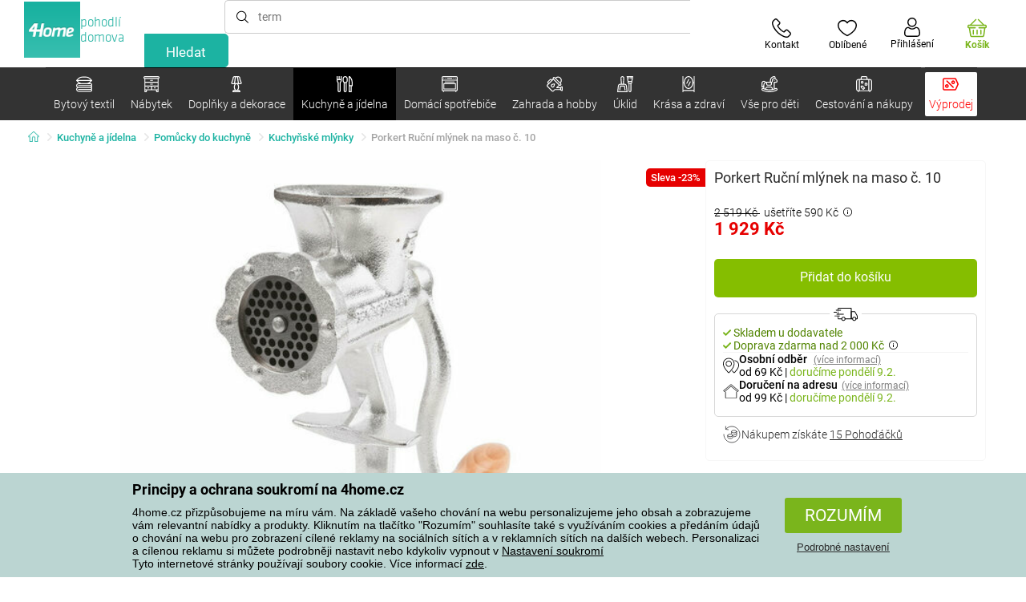

--- FILE ---
content_type: text/html; charset=utf-8
request_url: https://www.4home.cz/component/?type=CategoryPanel&id=19019b46-dd03-06fe-438c-07ac1ef2bedf
body_size: 2228
content:

<div class="cat-submenu-holder" style="display: none">
    <ul class="cat-submenu">
            <li>
                <section>
                    <a href="/audio-a-video/">
                        <img data-src="https://cdn.4home.cz/93bcca47-613d-4096-9edb-8492bdfa35d0/40x40/elektronikaaprislusenstvi.jpg"
                             class="late-load"
                             width="50" />
                    </a>
                    <span class="l2-info">
                        <a href="/audio-a-video/" class="name">
                            Audio a video
                        </a>
                        <span class="l3categories">
<a href="/spotrebni-baterie/">Spotřebn&#237; baterie </a> <a href="/audio-video-prislusenstvi/">Audio-video př&#237;slušenstv&#237;</a> <a href="/radiomagnetofony-a-radia/">Radiomagnetofony a r&#225;dia</a><a class="show-more" href="/audio-a-video/">Zobrazit další</a>                        </span>
                    </span>
                </section>
            </li>
            <li>
                <section>
                    <a href="/radiatory-topidla-a-konvektory/">
                        <img data-src="https://cdn.4home.cz/558bfd3b-ae99-459c-9dad-ace7ae50caad/40x40/teplovzdusneventilatory.jpg"
                             class="late-load"
                             width="50" />
                    </a>
                    <span class="l2-info">
                        <a href="/radiatory-topidla-a-konvektory/" class="name">
                            Radi&#225;tory, topidla a konvektory
                        </a>
                        <span class="l3categories">
<a href="/radiatory-topidla-a-konvektory/?brand=tellur">Tellur</a> <a href="/radiatory-topidla-a-konvektory/?brand=sencor">Sencor</a> <a href="/radiatory-topidla-a-konvektory/?brand=ecg">ECG</a><a class="show-more" href="/radiatory-topidla-a-konvektory/">Zobrazit další</a>                        </span>
                    </span>
                </section>
            </li>
            <li>
                <section>
                    <a href="/rychlovarne-konvice/">
                        <img data-src="https://cdn.4home.cz/5296c3a5-1168-4c69-bfa1-00d05a909244/40x40/rychlovarnekonvice.jpg"
                             class="late-load"
                             width="50" />
                    </a>
                    <span class="l2-info">
                        <a href="/rychlovarne-konvice/" class="name">
                            Rychlovarn&#233; konvice
                        </a>
                        <span class="l3categories">
<a href="/rychlovarne-konvice/?brand=lauben">Lauben</a> <a href="/rychlovarne-konvice/?brand=berlingerhaus">Berlinger Haus</a> <a href="/rychlovarne-konvice/?brand=activer">Activer</a><a class="show-more" href="/rychlovarne-konvice/">Zobrazit další</a>                        </span>
                    </span>
                </section>
            </li>
            <li>
                <section>
                    <a href="/kavovary-a-espressa/">
                        <img data-src="https://cdn.4home.cz/60abbe38-bd40-439a-bfed-ad1e89ad07f7/40x40/kavovaryaespressa.jpg"
                             class="late-load"
                             width="50" />
                    </a>
                    <span class="l2-info">
                        <a href="/kavovary-a-espressa/" class="name">
                            K&#225;vovary a espressa
                        </a>
                        <span class="l3categories">
<a href="/kavovary-prislusenstvi/">Př&#237;slušenstv&#237; k&#225;vovary</a> <a href="/mlynky-na-kavu/">Ml&#253;nky na k&#225;vu</a> <a href="/espressa/">Espressa</a><a class="show-more" href="/kavovary-a-espressa/">Zobrazit další</a>                        </span>
                    </span>
                </section>
            </li>
            <li>
                <section>
                    <a href="/trouby-a-varice/">
                        <img data-src="https://cdn.4home.cz/0a439746-c94f-4619-b1ba-95ca40432816/40x40/troubyavarice.jpg"
                             class="late-load"
                             width="50" />
                    </a>
                    <span class="l2-info">
                        <a href="/trouby-a-varice/" class="name">
                            Trouby a vařiče
                        </a>
                        <span class="l3categories">
<a href="/elektricke-varice/">Elektrick&#233; vařiče</a> <a href="/elektricke-trouby/">Elektrick&#233; trouby</a> <a href="/mikrovlnne-trouby/">Mikrovlnn&#233; trouby</a>                        </span>
                    </span>
                </section>
            </li>
            <li>
                <section>
                    <a href="/mixery-a-slehace/">
                        <img data-src="https://cdn.4home.cz/a7169595-1469-4c14-a3d5-9fb3153999a0/40x40/mixeryaslehace.jpg"
                             class="late-load"
                             width="50" />
                    </a>
                    <span class="l2-info">
                        <a href="/mixery-a-slehace/" class="name">
                            Mix&#233;ry a šlehače
                        </a>
                        <span class="l3categories">
<a href="/tycove-mixery/">Tyčov&#233; mix&#233;ry</a> <a href="/rucni-slehace/">Ručn&#237; šlehače</a> <a href="/sekacky-1392889435/">Sek&#225;čky</a><a class="show-more" href="/mixery-a-slehace/">Zobrazit další</a>                        </span>
                    </span>
                </section>
            </li>
            <li>
                <section>
                    <a href="/fritezy/">
                        <img data-src="https://cdn.4home.cz/5a8148ec-bca7-47e0-b7ea-8ac103c61285/40x40/fritezy.jpg"
                             class="late-load"
                             width="50" />
                    </a>
                    <span class="l2-info">
                        <a href="/fritezy/" class="name">
                            Frit&#233;zy
                        </a>
                        <span class="l3categories">
<a href="/fritezy/?brand=domo">Domo</a> <a href="/fritezy/?brand=sencor">Sencor</a> <a href="/fritezy/?brand=orion">Orion</a><a class="show-more" href="/fritezy/">Zobrazit další</a>                        </span>
                    </span>
                </section>
            </li>
            <li>
                <section>
                    <a href="/multifunkcni-hrnce/">
                        <img data-src="https://cdn.4home.cz/6304a5cc-3475-47e7-830e-ad664fcb9657/40x40/multifunkcnihrnce.jpg"
                             class="late-load"
                             width="50" />
                    </a>
                    <span class="l2-info">
                        <a href="/multifunkcni-hrnce/" class="name">
                            Multifunkčn&#237; hrnce
                        </a>
                        <span class="l3categories">
<a href="/multifunkcni-hrnce/?brand=lauben">Lauben</a> <a href="/multifunkcni-hrnce/?brand=remoska">Remoska</a> <a href="/multifunkcni-hrnce/?brand=domo">Domo</a><a class="show-more" href="/multifunkcni-hrnce/">Zobrazit další</a>                        </span>
                    </span>
                </section>
            </li>
            <li>
                <section>
                    <a href="/sendvicovace/">
                        <img data-src="https://cdn.4home.cz/e787f798-a43e-41e0-9198-3e9c8b1191e8/40x40/cat3920.jpg"
                             class="late-load"
                             width="50" />
                    </a>
                    <span class="l2-info">
                        <a href="/sendvicovace/" class="name">
                            Sendvičovače
                        </a>
                        <span class="l3categories">
<a href="/sendvicovace/?brand=orava">Orava</a> <a href="/sendvicovace/?brand=sencor">Sencor</a> <a href="/sendvicovace/?brand=ecg">ECG</a><a class="show-more" href="/sendvicovace/">Zobrazit další</a>                        </span>
                    </span>
                </section>
            </li>
            <li>
                <section>
                    <a href="/krajece/">
                        <img data-src="https://cdn.4home.cz/2966d64e-1fb7-49cb-911a-f60765201592/40x40/krajece.jpg"
                             class="late-load"
                             width="50" />
                    </a>
                    <span class="l2-info">
                        <a href="/krajece/" class="name">
                            Kr&#225;ječe
                        </a>
                        <span class="l3categories">
<a href="/krajece/?brand=sencor">Sencor</a> <a href="/krajece/?brand=graef">Graef</a> <a href="/krajece/?brand=domo">Domo</a><a class="show-more" href="/krajece/">Zobrazit další</a>                        </span>
                    </span>
                </section>
            </li>
            <li>
                <section>
                    <a href="/topinkovace/">
                        <img data-src="https://cdn.4home.cz/d822f599-bfd8-417a-a625-5ee251bc7903/40x40/topinkovacevaflovacesendvicovace.jpg"
                             class="late-load"
                             width="50" />
                    </a>
                    <span class="l2-info">
                        <a href="/topinkovace/" class="name">
                            Topinkovače
                        </a>
                        <span class="l3categories">
<a href="/topinkovace/?brand=severin">Severin</a> <a href="/topinkovace/?brand=botti">Botti</a> <a href="/topinkovace/?brand=blackdecker">Black + Decker</a><a class="show-more" href="/topinkovace/">Zobrazit další</a>                        </span>
                    </span>
                </section>
            </li>
            <li>
                <section>
                    <a href="/vychytavky-do-kuchyne/">
                        <img data-src="https://cdn.4home.cz/4ac5f2e4-4525-4983-838b-8bb5a97484c4/40x40/vychytavkydokuchyne.jpg"
                             class="late-load"
                             width="50" />
                    </a>
                    <span class="l2-info">
                        <a href="/vychytavky-do-kuchyne/" class="name">
                            Vychyt&#225;vky do kuchyně
                        </a>
                        <span class="l3categories">
<a href="/vychytavky-do-kuchyne/?brand=orava">Orava</a> <a href="/vychytavky-do-kuchyne/?brand=nedis">Nedis</a> <a href="/vychytavky-do-kuchyne/?brand=domo">Domo</a><a class="show-more" href="/vychytavky-do-kuchyne/">Zobrazit další</a>                        </span>
                    </span>
                </section>
            </li>
            <li>
                <section>
                    <a href="/ryzovary/">
                        <img data-src="https://cdn.4home.cz/3f42825c-4e67-47d4-aecc-36ad932e46ee/40x40/ryzovary.jpg"
                             class="late-load"
                             width="50" />
                    </a>
                    <span class="l2-info">
                        <a href="/ryzovary/" class="name">
                            R&#253;žovary
                        </a>
                        <span class="l3categories">
<a href="/ryzovary/?brand=lauben">Lauben</a> <a href="/ryzovary/?brand=ecg">ECG</a> <a href="/ryzovary/?brand=sencor">Sencor</a><a class="show-more" href="/ryzovary/">Zobrazit další</a>                        </span>
                    </span>
                </section>
            </li>
            <li>
                <section>
                    <a href="/odvlhcovace/">
                        <img data-src="https://cdn.4home.cz/3a9e18f1-7d86-4673-b196-aa9402d3065e/40x40/odvlhcovace.jpg"
                             class="late-load"
                             width="50" />
                    </a>
                    <span class="l2-info">
                        <a href="/odvlhcovace/" class="name">
                            Odvlhčovače
                        </a>
                        <span class="l3categories">
<a href="/odvlhcovace/?brand=wenko">Wenko</a> <a href="/odvlhcovace/?brand=orava">Orava</a> <a href="/odvlhcovace/?brand=g21">G21</a><a class="show-more" href="/odvlhcovace/">Zobrazit další</a>                        </span>
                    </span>
                </section>
            </li>
            <li>
                <section>
                    <a href="/kuchynske-roboty/">
                        <img data-src="https://cdn.4home.cz/a88b605e-8db8-417b-a461-dd198290bcad/40x40/kuchynskeroboty.jpg"
                             class="late-load"
                             width="50" />
                    </a>
                    <span class="l2-info">
                        <a href="/kuchynske-roboty/" class="name">
                            Kuchyňsk&#233; roboty
                        </a>
                        <span class="l3categories">
<a href="/kuchynske-roboty/?brand=sencor">Sencor</a> <a href="/kuchynske-roboty/?brand=bravo">Bravo</a> <a href="/kuchynske-roboty/?brand=berlingerhaus">Berlinger Haus</a><a class="show-more" href="/kuchynske-roboty/">Zobrazit další</a>                        </span>
                    </span>
                </section>
            </li>
            <li>
                <section>
                    <a href="/ventilatory-a-klimatizace/">
                        <img data-src="https://cdn.4home.cz/1c1b5d7a-a1fe-4883-a4c8-550fed2683bd/40x40/ventilatory.jpg"
                             class="late-load"
                             width="50" />
                    </a>
                    <span class="l2-info">
                        <a href="/ventilatory-a-klimatizace/" class="name">
                            Ventil&#225;tory a klimatizace
                        </a>
                        <span class="l3categories">
<a href="/ventilatory-a-klimatizace/?brand=ardes">Ardes</a> <a href="/ventilatory-a-klimatizace/?brand=lauben">Lauben</a> <a href="/ventilatory-a-klimatizace/?brand=concept">Concept</a><a class="show-more" href="/ventilatory-a-klimatizace/">Zobrazit další</a>                        </span>
                    </span>
                </section>
            </li>
            <li>
                <section>
                    <a href="/elektricke-grily/">
                        <img data-src="https://cdn.4home.cz/dd6f5835-d354-47d5-a377-465229e2868e/40x40/elektrickegrily.jpg"
                             class="late-load"
                             width="50" />
                    </a>
                    <span class="l2-info">
                        <a href="/elektricke-grily/" class="name">
                            Elektrick&#233; grily
                        </a>
                        <span class="l3categories">
<a href="/elektricke-grily/?brand=kela">KELA</a> <a href="/elektricke-grily/?brand=steba">Steba</a> <a href="/elektricke-grily/?brand=clatronic">Clatronic</a><a class="show-more" href="/elektricke-grily/">Zobrazit další</a>                        </span>
                    </span>
                </section>
            </li>
            <li>
                <section>
                    <a href="/odstavnovace/">
                        <img data-src="https://cdn.4home.cz/f7926621-eea3-4e65-b600-04ac8708e536/40x40/odstavnovace.jpg"
                             class="late-load"
                             width="50" />
                    </a>
                    <span class="l2-info">
                        <a href="/odstavnovace/" class="name">
                            Odšťavňovače
                        </a>
                        <span class="l3categories">
<a href="/lisy-na-citrusy/">Lisy na citrusy</a> <a href="/odstredive-odstavnovace/">Odstřediv&#233; odšťavňovače</a> <a href="/snekove-odstavnovace/">Šnekov&#233; odšťavňovače</a>                        </span>
                    </span>
                </section>
            </li>
            <li>
                <section>
                    <a href="/zavarovaci-hrnce/">
                        <img data-src="https://cdn.4home.cz/af1498e5-2728-420f-976b-b56d4715d6a3/40x40/zavarovacihrnce.jpg"
                             class="late-load"
                             width="50" />
                    </a>
                    <span class="l2-info">
                        <a href="/zavarovaci-hrnce/" class="name">
                            Zavařovac&#237; hrnce
                        </a>
                        <span class="l3categories">
<a href="/zavarovaci-hrnce/?brand=gmelectronic">Vigan</a> <a href="/zavarovaci-hrnce/?brand=sencor">Sencor</a> <a href="/zavarovaci-hrnce/?brand=orion">Orion</a><a class="show-more" href="/zavarovaci-hrnce/">Zobrazit další</a>                        </span>
                    </span>
                </section>
            </li>
            <li>
                <section>
                    <a href="/susicky-ovoce/">
                        <img data-src="https://cdn.4home.cz/15e2e844-434d-4563-b0e5-48b58ec0509e/40x40/susickyovoce.jpg"
                             class="late-load"
                             width="50" />
                    </a>
                    <span class="l2-info">
                        <a href="/susicky-ovoce/" class="name">
                            Sušičky ovoce
                        </a>
                        <span class="l3categories">
<a href="/susicky-ovoce/?brand=domo">Domo</a> <a href="/susicky-ovoce/?brand=g21">G21</a> <a href="/susicky-ovoce/?brand=gmelectronic">Vigan</a><a class="show-more" href="/susicky-ovoce/">Zobrazit další</a>                        </span>
                    </span>
                </section>
            </li>
                    <li class="moreCategories">
                <a href="/domaci-spotrebice/">
                    Zobrazit všechny kategorie
                </a>
            </li>
    </ul>
</div>



--- FILE ---
content_type: text/html; charset=utf-8
request_url: https://www.4home.cz/component/?type=CategoryPanel&id=8ec82be9-7394-9209-a5fe-22fa2e9432e0
body_size: 909
content:

<div class="cat-submenu-holder" style="display: none">
    <ul class="cat-submenu">
            <li>
                <section>
                    <a href="/camping-vybaveni/">
                        <img data-src="https://cdn.4home.cz/ad0db61a-560c-4249-a0c7-9fd0c374e20e/40x40/kempovaniacestovani.jpg"
                             class="late-load"
                             width="50" />
                    </a>
                    <span class="l2-info">
                        <a href="/camping-vybaveni/" class="name">
                            Camping vybaven&#237;
                        </a>
                        <span class="l3categories">
<a href="/camping-doplnky/">Camping doplňky</a> <a href="/karimatky-a-matrace/">Karimatky a matrace</a> <a href="/svitilny-celovky-a-lampy/">Sv&#237;tilny, čelovky a lampy</a><a class="show-more" href="/camping-vybaveni/">Zobrazit další</a>                        </span>
                    </span>
                </section>
            </li>
            <li>
                <section>
                    <a href="/piknikove-kose-a-chladici-tasky/">
                        <img data-src="https://cdn.4home.cz/5e38fb79-2fc7-4062-abfc-397118db8a9c/40x40/piknikkose.jpg"
                             class="late-load"
                             width="50" />
                    </a>
                    <span class="l2-info">
                        <a href="/piknikove-kose-a-chladici-tasky/" class="name">
                            Piknikov&#233; koše a chladic&#237; tašky
                        </a>
                        <span class="l3categories">
<a href="/chladici-boxy-a-tasky/">Chladic&#237; tašky a boxy</a> <a href="/piknikove-kose/">Piknikov&#233; koše</a>                        </span>
                    </span>
                </section>
            </li>
            <li>
                <section>
                    <a href="/cestovni-kufry,-tasky-a-batohy/">
                        <img data-src="https://cdn.4home.cz/3d7e05a7-b6e7-4660-9e57-ec84b96cbfb9/40x40/batohyazavazadla.jpg"
                             class="late-load"
                             width="50" />
                    </a>
                    <span class="l2-info">
                        <a href="/cestovni-kufry,-tasky-a-batohy/" class="name">
                            Cestovn&#237; kufry, tašky a batohy
                        </a>
                        <span class="l3categories">
<a href="/cestovni-kufry/">Cestovn&#237; kufry</a> <a href="/cestovni-tasky-a-batohy/">Cestovn&#237; tašky a batohy</a>                        </span>
                    </span>
                </section>
            </li>
            <li>
                <section>
                    <a href="/tasky-na-koleckach/">
                        <img data-src="https://cdn.4home.cz/5c3f83ef-d8e9-4390-877b-2321e8463eab/40x40/taskynakoleckach.jpg"
                             class="late-load"
                             width="50" />
                    </a>
                    <span class="l2-info">
                        <a href="/tasky-na-koleckach/" class="name">
                            Tašky na kolečk&#225;ch
                        </a>
                        <span class="l3categories">
<a href="/tasky-na-koleckach/?brand=rolser">Rolser</a> <a href="/tasky-na-koleckach/?brand=brilanz">Brilanz</a> <a href="/tasky-na-koleckach/?brand=lamart">Lamart</a><a class="show-more" href="/tasky-na-koleckach/">Zobrazit další</a>                        </span>
                    </span>
                </section>
            </li>
            <li>
                <section>
                    <a href="/cestovni-doplnky-a-organizery/">
                        <img data-src="https://cdn.4home.cz/f60a7828-141c-4602-97e3-ac9edec777ab/40x40/cestovnidoplnky.jpg"
                             class="late-load"
                             width="50" />
                    </a>
                    <span class="l2-info">
                        <a href="/cestovni-doplnky-a-organizery/" class="name">
                            Cestovn&#237; doplňky a organiz&#233;ry
                        </a>
                        <span class="l3categories">
<a href="/cestovni-doplnky-a-organizery/?brand=guzzanti">Guzzanti</a> <a href="/cestovni-doplnky-a-organizery/?brand=tescoma">Tescoma</a> <a href="/cestovni-doplnky-a-organizery/?brand=orion">Orion</a><a class="show-more" href="/cestovni-doplnky-a-organizery/">Zobrazit další</a>                        </span>
                    </span>
                </section>
            </li>
            <li>
                <section>
                    <a href="/nakupni-kose-a-tasky/">
                        <img data-src="https://cdn.4home.cz/871c5bdb-2790-49bf-bac4-4808fc8b36cf/40x40/taskykabelkyadoplnky.jpg"
                             class="late-load"
                             width="50" />
                    </a>
                    <span class="l2-info">
                        <a href="/nakupni-kose-a-tasky/" class="name">
                            N&#225;kupn&#237; koše a tašky
                        </a>
                        <span class="l3categories">
<a href="/nakupni-kose/">N&#225;kupn&#237; koše</a>                        </span>
                    </span>
                </section>
            </li>
            <li>
                <section>
                    <a href="/plazove-tasky-a-osusky/">
                        <img data-src="https://cdn.4home.cz/1764f4bf-0ba9-4ffb-969f-b321ee411121/40x40/plaz.jpg"
                             class="late-load"
                             width="50" />
                    </a>
                    <span class="l2-info">
                        <a href="/plazove-tasky-a-osusky/" class="name">
                            Pl&#225;žov&#233; tašky a osušky
                        </a>
                        <span class="l3categories">
<a href="/plazove-tasky/">Pl&#225;žov&#233; tašky</a> <a href="/plazove-osusky-1/">Pl&#225;žov&#233; osušky</a>                        </span>
                    </span>
                </section>
            </li>
            </ul>
</div>



--- FILE ---
content_type: text/css; charset=utf-8
request_url: https://www.4home.cz/Content/Styles/Less?v=m2kqra8oqOhdX-2nDoJ4nv7vrRe5EuKSUycGo3ZjVc41
body_size: 100836
content:
/* Minification failed. Returning unminified contents.
(6315,40): run-time error CSS1030: Expected identifier, found '>'
(6315,65): run-time error CSS1031: Expected selector, found ')'
(6315,65): run-time error CSS1025: Expected comma or open brace, found ')'
(11004,15): run-time error CSS1039: Token not allowed after unary operator: '-ern'
(11871,63): run-time error CSS1030: Expected identifier, found ':'
(11871,64): run-time error CSS1030: Expected identifier, found 'disabled'
(11871,72): run-time error CSS1031: Expected selector, found ')'
(11871,72): run-time error CSS1025: Expected comma or open brace, found ')'
(11874,46): run-time error CSS1030: Expected identifier, found ':'
(11874,60): run-time error CSS1031: Expected selector, found ')'
(11874,60): run-time error CSS1025: Expected comma or open brace, found ')'
(28589,34): run-time error CSS1030: Expected identifier, found ','
(28589,52): run-time error CSS1031: Expected selector, found ')'
(28589,52): run-time error CSS1025: Expected comma or open brace, found ')'
(28607,34): run-time error CSS1030: Expected identifier, found ','
(28607,52): run-time error CSS1031: Expected selector, found ')'
(28607,52): run-time error CSS1025: Expected comma or open brace, found ')'
 */
/* Start Roboto */

@font-face {
  font-family: 'RobotoNewMedium';
  src: url('/content/fontRobotoNew/roboto-medium.eot');
  src: url('/content/fontRobotoNew/roboto-medium.eot?#iefix') format('embedded-opentype'), url('/content/fontRobotoNew/roboto-medium.woff') format('woff'), url('/content/fontRobotoNew/roboto-medium.ttf') format('truetype');
  font-weight: normal;
  font-style: normal;
}
@font-face {
  font-family: 'RobotoNewLight';
  src: url('/content/fontRobotoNew/roboto-light.eot');
  src: url('/content/fontRobotoNew/roboto-light.eot?#iefix') format('embedded-opentype'), url('/content/fontRobotoNew/roboto-light.woff') format('woff'), url('/content/fontRobotoNew/roboto-light.ttf') format('truetype');
  font-weight: normal;
  font-style: normal;
}
@font-face {
  font-family: 'RobotoNewBold';
  src: url('/content/fontRobotoNew/roboto-bold.eot');
  src: url('/content/fontRobotoNew/roboto-bold.eot?#iefix') format('embedded-opentype'), url('/content/fontRobotoNew/roboto-bold.woff') format('woff'), url('/content/fontRobotoNew/roboto-bold.ttf') format('truetype');
  font-weight: normal;
  font-style: normal;
}
@font-face {
  font-family: 'RobotoNewRegular';
  src: url('/content/fontRobotoNew/roboto-regular.eot');
  src: url('/content/fontRobotoNew/roboto-regular.eot?#iefix') format('embedded-opentype'), url('/content/fontRobotoNew/roboto-regular.woff') format('woff'), url('/content/fontRobotoNew/roboto-regular.ttf') format('truetype');
  font-weight: normal;
  font-style: normal;
}
@font-face {
  font-family: 'RobotoNewRegular';
  src: url('/content/fontRobotoNew/roboto-regular.eot');
  src: url('/content/fontRobotoNew/roboto-regular.eot?#iefix') format('embedded-opentype'), url('/content/fontRobotoNew/roboto-regular.woff') format('woff'), url('/content/fontRobotoNew/roboto-regular.ttf') format('truetype');
  font-weight: normal;
  font-style: normal;
}
/* End Roboto */

/* Start Klavika */

@font-face {
  font-family: 'KlavikaBdBold';
  src: url('/content/fonts/bold.eot');
  src: url('/content/fonts/bold.eot?#iefix') format('embedded-opentype'), url('/content/fonts/bold.woff') format('woff'), url('/content/fonts/bold.ttf') format('truetype'), url('/content/fonts/bold.svg#KlavikaBdBold') format('svg');
  font-weight: normal;
  font-style: normal;
}
@font-face {
  font-family: 'KlavikaLtRegular';
  src: url('/content/fonts/light.eot');
  src: url('/content/fonts/light.eot?#iefix') format('embedded-opentype'), url('/content/fonts/light.woff') format('woff'), url('/content/fonts/light.ttf') format('truetype'), url('/content/fonts/light.svg#KlavikaLtRegular') format('svg');
  font-weight: normal;
  font-style: normal;
}
@font-face {
  font-family: 'KlavikaMdBold';
  src: url('/content/fonts/medium.eot');
  src: url('/content/fonts/medium.eot?#iefix') format('embedded-opentype'), url('/content/fonts/medium.woff') format('woff'), url('/content/fonts/medium.ttf') format('truetype'), url('/content/fonts/medium.svg#KlavikaMdBold') format('svg');
  font-weight: normal;
  font-style: normal;
}
@font-face {
  font-family: 'KlavikaRgRegular';
  src: url('/content/fonts/regular.eot');
  src: url('/content/fonts/regular.eot?#iefix') format('embedded-opentype'), url('/content/fonts/regular.woff') format('woff'), url('/content/fonts/regular.ttf') format('truetype'), url('/content/fonts/regular.svg#KlavikaRgRegular') format('svg');
  font-weight: normal;
  font-style: normal;
}
@font-face {
  font-family: 'KlavikaLtItalic';
  src: url('/content/fonts/light-italic.eot');
  src: url('/content/fonts/light-italic.eot?#iefix') format('embedded-opentype'), url('/content/fonts/light-italic.woff') format('woff'), url('/content/fonts/light-italic.ttf') format('truetype');
  font-weight: normal;
  font-style: normal;
}
/* End Klavika */

/* Start OpenSans */

@font-face {
  font-family: 'OpenSansMedium';
  src: url('/content/fontOpenSans/OpenSans-SemiBold.ttf') format('truetype');
  font-weight: normal;
  font-style: normal;
}
@font-face {
  font-family: 'OpenSansLight';
  src: url('/content/fontOpenSans/OpenSans-Light.ttf') format('truetype');
  font-weight: normal;
  font-style: normal;
}
@font-face {
  font-family: 'OpenSansBold';
  src: url('/content/fontOpenSans/OpenSans-Bold.ttf') format('truetype');
  font-weight: normal;
  font-style: normal;
}
@font-face {
  font-family: 'OpenSansRegular';
  src: url('/content/fontOpenSans/OpenSans-Regular.ttf') format('truetype');
  font-weight: normal;
  font-style: normal;
}
/* End OpenSans */

/* Start Roboto */

@font-face {
  font-family: 'Roboto';
  src: url('/content/fonts/Roboto-VariableFont_wdth,wght.ttf') format('truetype');
  font-weight: 200 900;
}
/* End Roboto */

html {
  height: 100%;
}
html body {
  margin: 0;
  color: black;
  height: 100%;
  min-width: 970px;
  background: white;
  font: 14px Arial, Helvetica, sans-serif;
  overflow-x: hidden;
}
html body .footer-wrapper,
html body .wrapper {
  width: 970px;
  margin: 0 auto;
}
html body .footer-wrapper {
  box-sizing: border-box;
}
html body .wrapper.home-page,
html body .footer-wrapper,
html body .wrapper.search-results-page,
html body .wrapper.product-detail-page,
html body .wrapper.category-detail-page,
html body .wrapper.brand-detail-page {
  width: auto;
}
@media (min-width: 989px) {
  html body .product-detail-page .section-holder {
    box-sizing: border-box;
    padding: 0 35px;
  }
}
/* 1360+ */

@media (min-width: 1360px) {
  html body .wrapper {
    width: 1210px;
  }
}
@media (max-width: 1900px) {
  html body .footer-wrapper,
  html body .wrapper.home-page {
    padding: 0 15px;
  }
}
@media (min-width: 1900px) {
  html body .wrapper.home-page,
  html body .footer-wrapper,
  html body .wrapper.search-results-page,
  html body .wrapper.product-detail-page,
  html body .wrapper.category-detail-page,
  html body .wrapper.brand-detail-page {
    width: 1820px;
  }
}
/* 800 */

@media (max-width: 989px) {
  html body {
    /*remove*/
    /*end remove*/
    min-width: 0;
    width: 100%;
  }
  html body .container {
    min-width: 328px;
  }
  html body .wrapper {
    width: calc(100% - 20px);
    margin: 0 10px;
  }
}
.mq-hide-below-799 {
  display: flex !important;
}
.mq-show-below-799 {
  display: none !important;
}
/* 640 */

@media (max-width: 799px) {
  .mq-hide-below-799 {
    display: none !important;
  }
  .mq-show-below-799 {
    display: flex !important;
  }
  html body .wrapper,
  html body .footer-wrapper {
    width: calc(100% - 16px);
    margin: 0 8px;
  }
  html body .footer-wrapper,
  html body .wrapper.home-page {
    padding: 0;
  }
}
/* 480 */

@media (max-width: 639px) {
  html body .wrapper,
  html body .footer-wrapper {
    width: calc(100% - 10px);
    margin: 0 5px;
  }
}
@media (max-width: 500px) {
  body.no-mobile-scroll {
    overflow: hidden;
  }
}
/* 320 */

@media (max-width: 479px) {
  html body .wrapper,
  html body .footer-wrapper {
    width: calc(100% - 6px);
    margin: 0 3px;
  }
  html body .wrapper.product-detail-page,
  html body .footer-wrapper.product-detail-page {
    margin: 0;
    width: 100%;
  }
}
/* todo: put this into correct file once less are refactored */

@media (max-width: 989px) {
  .order-status-link-wrap {
    display: none;
  }
}
img.late-load {
  font-size: 0;
  opacity: 0.02;
  background: black;
  transition: opacity 500ms;
}
.late-loaded {
  background: white;
  visibility: visible;
  opacity: 1;
  transition: opacity 500ms;
}
.debug-info {
  font-family: monospace;
  z-index: 55555;
  background: #333333cc;
  color: white;
}
.debug-info .debug-links {
  white-space: normal;
  display: flex;
  gap: 5px;
}
.debug-info .debug-links a {
  background: #005555;
  color: white;
}
.debug-info .debug-links a:hover,
.debug-info .debug-links a:focus {
  background: white;
  color: #005555;
}
.debug-info .debug-links a.active {
  background: #009999;
}
.debug-info.red {
  background: red;
}
.debug-info.green {
  background: lime;
}
.debug-info.blue {
  background: blue;
}
.debug-info:hover {
  opacity: 1 !important;
}
body {
  max-width: 100vw;
}
.brands {
  padding-bottom: 30px;
  width: 100% !important;
}
.brands .brands-letters {
  padding: 28px 0 22px;
  text-align: center;
}
.brands .brands-letters a {
  margin: 0 15px;
  text-transform: uppercase;
  text-decoration: none;
  font-size: 18px;
  color: black;
}
.brands .brands-letters a.sel {
  color: #1cb3a2;
}
.brands ul.brands-list {
  padding-top: 20px;
  margin: 0;
}
.brands ul.brands-list > li {
  padding: 20px 0;
  border-top: 1px dashed #c1c1bb;
}
.brands ul.brands-list > li span {
  display: block;
  width: 30px;
  height: 30px;
  text-align: center;
  font: 18px/30px 'RobotoNewBold';
  color: white;
  background-color: #1cb3a2;
  border-radius: 100%;
  background-clip: padding-box;
}
.brands ul.brands-list > li > ul {
  float: left;
  width: 212px;
  padding-top: 20px;
  margin: 0;
}
.brands ul.brands-list > li > ul > li {
  padding-left: 13px;
  list-style: none;
  line-height: 24px;
  background: url(/Content/img/list.png) no-repeat 0 10px;
}
.brands ul.brands-list > li > ul > li a {
  color: black;
  text-decoration: none;
}
.brands ul.brands-list > li > ul > li a:hover {
  color: #1cb3a2;
  text-decoration: underline;
}
.brands ul.brands-list > li.clearfix {
  display: none;
}
.brands ul.brands-list > li.clearfix.show {
  display: block;
}
@media (max-width: 989px) {
  #content.brands {
    width: 90% !important;
    padding: 0 5% 30px;
  }
}
@media (max-width: 799px) {
  .brands .brands-letters {
    width: 110%;
    margin-left: -5%;
  }
  .brands .brands-letters a {
    margin: 0 0;
    padding: 10px 10px;
  }
}
@media (max-width: 639px) {
  .brands .brands-letters a {
    line-height: 40px;
  }
}
.addProductByNumber {
  /* otestujeme, jestli je tohle zadávání třeba, takže skrývám */
  display: none !important;
  background: #f5f4f4 url(/Content/img/plus20x20.png?v=1) 20px center no-repeat;
  height: 3px;
  line-height: 5px;
  padding: 17px 20px 17px 50px;
  font-size: 15px;
  cursor: pointer;
  font-family: 'RobotoNewLight';
  margin-left: -35px;
  width: 850px;
}
#quickAddToBasket {
  background: #f5f4f4;
  margin-left: -35px;
  width: 880px;
  padding: 0 20px;
  border: 0;
  position: relative;
}
#quickAddToBasket .closeadder {
  background: url("/Content/img/remove-btn.png") no-repeat scroll left center transparent;
  color: black;
  display: block;
  font-family: 'RobotoNewRegular';
  font-size: 12px;
  height: 20px;
  line-height: 20px;
  margin-top: 24px;
  padding-left: 25px;
  position: absolute;
  right: 20px;
  top: -50px;
}
#quickAddToBasket .row {
  border: 0;
  padding: 0 0 20px 0;
}
#quickAddToBasket .row .addproduct-form #ProductByCode {
  height: 40px;
  float: left;
}
#quickAddToBasket .row .addproduct-form #AddProductByCode {
  font-size: 15px;
}
#quickAddToBasket .row .addproduct-info {
  float: left;
  margin-left: 30px;
  font-size: 13px;
  font-family: 'RobotoNewLight';
  margin-top: 3px;
}
#quickAddToBasket .row .addproduct-info a {
  color: black;
}
/* 1360+ */

@media (min-width: 1360px) {
  .addProductByNumber {
    width: 1090px;
  }
  #quickAddToBasket {
    width: 1120px;
  }
}
/* 800 */

@media (max-width: 989px) {
  .addProductByNumber {
    background: #ebebeb url(/Content/img/plus20x20.png?v=1) 2% center no-repeat;
    padding: 17px 6% 17px 6%;
    margin-left: 0%;
    width: 88%;
  }
  #quickAddToBasket {
    margin-left: 0%;
    width: 88%;
    padding: 10px 6%;
  }
}
/* 640 */

@media (max-width: 680px) {
  #quickAddToBasket .row .addproduct-info {
    margin-left: 0;
    clear: both;
  }
}
/* 480 */

@media (max-width: 560px) {
  .addProductByNumber {
    padding: 17px 8%;
    width: 84%;
  }
}
/* 320 */

@media (max-width: 479px) {
  .addProductByNumber {
    padding: 17px 9%;
    width: 84%;
    margin-left: -1%;
    font-size: 14px;
  }
  .addProductByNumber.PL {
    font-size: 13px;
  }
  #quickAddToBasket {
    margin-left: -1%;
    width: 90%;
    padding: 10px 6%;
  }
  #quickAddToBasket .row .addproduct-info {
    margin-left: 0;
    clear: both;
  }
}
/* 320 */

@media (max-width: 479px) {
  .addProductByNumber {
    padding: 17px 9%;
    width: 84%;
    margin-left: -1%;
    font-size: 13px;
  }
  #quickAddToBasket {
    margin-left: -1%;
    width: 90%;
    padding: 10px 6%;
  }
  #quickAddToBasket .row .addproduct-form #ProductByCode.PL {
    width: 104px;
  }
  #quickAddToBasket .row .addproduct-info {
    margin-left: 0;
    clear: both;
  }
}
/* 320 - helper */

@media (max-width: 479px) {
  #quickAddToBasket {
    padding: 10px 6% 20px;
  }
  #quickAddToBasket .closeadder {
    bottom: 10px;
    top: auto;
  }
}
table.total-discount {
  width: 850px;
}
table.total-discount td.cancel-campaign .cancelCampaign {
  background: url(/Content/img/ico-remove.png?v=1) left center no-repeat;
  color: #5d5d5d;
  display: block;
  float: right;
  font-size: 15px;
  font-family: 'RobotoNewRegular';
  font-weight: normal;
  height: 20px;
  line-height: 20px;
  margin-top: 0;
  opacity: 0.8;
  padding: 0 5px 0 25px;
  position: static;
  text-decoration: none;
}
table.total-discount td.cancel-campaign .cancelCampaign:hover,
table.total-discount td.cancel-campaign .cancelCampaign:focus {
  opacity: 1;
}
table.total-discount td.discount-applied {
  font-family: 'RobotoNewRegular';
  font-size: 18px;
  color: #7ab51c;
}
table.total-discount td .total-discount-value {
  color: #7ab51c;
  font-family: 'RobotoNewRegular';
  font-size: 23px;
}
table.total-discount td.discount-wrap {
  text-align: right;
}
@media (min-width: 1360px) {
  table.total-discount {
    width: 100%;
  }
}
@media (max-width: 989px) {
  table.total-discount {
    padding: 0 15px;
    width: 100%;
  }
  table.total-discount td.discount-applied {
    font-size: 16px;
  }
  table.total-discount td .total-discount-value {
    font-size: 18px;
  }
}
@media (max-width: 539px) {
  table.total-discount td.discount-applied {
    font-size: 15px;
  }
  table.total-discount td .total-discount-value {
    font-size: 18px;
  }
  .HU table.total-discount td.discount-applied {
    font-size: 14px;
  }
  .HU table.total-discount td.cancel-campaign .cancelCampaign {
    font-size: 14px;
    padding-left: 18px;
  }
  .HU table.total-discount td .total-discount-value {
    font-size: 15px;
  }
}
@media (max-width: 530px) {
  table.total-discount tr {
    display: block;
  }
  table.total-discount td.cancel-campaign {
    float: left;
    margin-top: 8px;
  }
  table.total-discount td.discount-applied {
    display: block;
    width: 100%;
  }
  table.total-discount td.discount-wrap {
    float: right;
    margin-top: 8px;
  }
}
@media (max-width: 479px) {
  table.total-discount td.discount-applied {
    font-size: 15px;
  }
  table.total-discount td .total-discount-value {
    font-size: 15px;
  }
}
.voucher-wrapper .success-message {
  font-family: 'RobotoNewRegular';
  font-size: 16px;
}
.voucher-wrapper .success-message ul {
  color: #7ab51c;
  font-family: 'RobotoNewRegular';
  font-size: 16px;
  margin: 15px 0 0 0;
}
.voucher-wrapper .apply-cancel-buttons {
  float: left;
  width: auto;
}
.voucher-wrapper .apply-cancel-buttons .submit {
  float: none;
}
.voucher-wrapper #addVoucherError,
.voucher-wrapper #addVoucherErrorNoGift,
.voucher-wrapper #addDeliveryAndPaymentError {
  color: #ed1c24;
  font-family: 'RobotoNewRegular';
  font-size: 14px;
}
.voucher-wrapper #addVoucherErrorNoGift {
  display: none;
  margin-top: 25px;
}
#ConfirmVoucherApplication {
  clear: both;
}
#ConfirmVoucherApplication .voucher-wrapper {
  margin-top: 10px;
}
#ConfirmVoucherApplication.PL {
  margin-top: 45px;
}
.gift-group {
  margin: 0;
}
.gift-group .gift {
  border-radius: 3px;
  border: 1px solid #d8d8d8;
  display: flex;
  padding: 7px 10px;
  box-sizing: border-box;
  width: 100%;
  cursor: pointer;
  margin: 25px 25px 0 0;
}
.gift-group .gift.checked {
  border-color: #7ab51c;
  position: relative;
}
.gift-group .gift.checked .price {
  color: #7ab51c;
}
.gift-group .gift.checked::after {
  content: '';
  position: absolute;
  border-left: solid 5px;
  border-bottom: solid 5px;
  border-color: #7ab51c;
  right: 10px;
  bottom: 10px;
  width: 20px;
  height: 10px;
  transform: rotate(-45deg);
}
.gift-group .gift img {
  display: block;
  margin-bottom: 10px;
  max-height: 65px;
  width: 65px;
}
.gift-group .gift .img-input {
  text-align: center;
}
.gift-group .gift .desc {
  display: flex;
  flex-direction: column;
  justify-content: space-between;
  margin-left: 15px;
}
.gift-group .gift .price {
  color: black;
  font-family: 'RobotoNewMedium';
  font-size: 14px;
  line-height: 18px;
  text-transform: uppercase;
}
.gift-group .gift input {
  margin: 0 auto;
}
.gift-group .notAvaibleGift {
  color: red;
}
@media (max-width: 420px) {
  .voucher-wrapper #cancelVoucher {
    margin-top: 10px;
  }
}
.popup--cart-gift .popup__container {
  overflow: hidden;
  display: flex;
  flex-direction: column;
  max-height: 90vh;
}
.popup--cart-gift .popup__content {
  overflow-y: auto;
}
.popup--cart-gift .popup__footer {
  display: flex;
  justify-content: space-evenly;
  flex-direction: column;
  gap: 10px;
}
@media (max-width: 500px) {
  .popup--cart-gift .popup__container {
    width: 100%;
    top: 50%;
    transform: translate(0, -50%);
    left: unset;
    right: unset;
  }
}
@media (max-width: 500px) {
  .popup.popup--cart-gift {
    width: 100%;
    height: 100vh;
    padding: 0;
  }
}
.cart-product-list {
  border-bottom: 1px dotted #eeeeee;
  margin-top: 10px;
  width: 100%;
}
.cart-product-list .cart-product-item-wrap {
  border-bottom: 1px solid #f3f3f3;
}
.cart-product-list .cart-product-item {
  display: flex;
  justify-content: space-between;
  align-items: center;
}
@media (max-width: 755px) {
  .cart-product-list .cart-product-item {
    flex-direction: column;
    align-items: end;
    padding: 0 5px;
    padding-bottom: 10px;
  }
  .cart-product-list .cart-product-item .left-side {
    width: 100%;
  }
}
.cart-product-list .cart-product-item .left-side {
  flex-grow: 1;
  display: flex;
  align-items: center;
}
.cart-product-list .cart-product-item .right-side {
  display: flex;
  align-items: center;
}
@media (max-width: 755px) {
  .cart-product-list .cart-product-item .right-side {
    width: 100%;
  }
  .cart-product-list .cart-product-item .right-side div.item-amount {
    margin-right: auto;
    margin-left: 80px;
  }
  .cart-product-list .cart-product-item .right-side div.item-amount .static-count {
    font-size: 14px;
  }
  .cart-product-list .cart-product-item .right-side .price-remove {
    width: 100%;
    flex-shrink: 1;
    flex-grow: 0;
  }
}
.cart-product-list .cart-product-item .price {
  color: black;
  font-size: 18px;
  font-family: 'RobotoNewRegular';
}
.cart-product-list .cart-product-item .price.free {
  color: #7ab51c;
}
.cart-product-list .cart-product-item .price.faded {
  color: dimgray;
  display: block;
  font-size: 14px;
  text-decoration: line-through;
}
.cart-product-list .cart-product-item .price.sale-price {
  color: #1cb3a2;
  font-size: 14px;
}
.cart-product-list .cart-product-item.voucher-item {
  flex-direction: row;
  align-items: center;
}
.cart-product-list .cart-product-item.voucher-item .right-side {
  flex-shrink: 0;
  width: unset;
}
.cart-product-list .cart-product-item.voucher-item .left-side {
  padding: 0;
}
.cart-product-list .cart-product-item.voucher-item .price-remove {
  width: unset;
}
.cart-product-list .cart-product-item.voucher-item .price {
  color: #7ab51c;
}
.cart-product-list .cart-product-item.voucher-item .image {
  padding-bottom: 10px;
}
.cart-product-list .cart-product-item.voucher-item .image svg {
  width: 65px;
  height: 40px;
}
.cart-product-list .cart-product-item div.image {
  padding: 10px 20px 10px 20px;
  padding-left: 0;
}
.cart-product-list .cart-product-item div.image a {
  display: block;
  height: 65px;
  overflow: hidden;
}
.cart-product-list .cart-product-item div.image a img {
  max-width: 65px !important;
  max-height: 65px !important;
}
.cart-product-list .cart-product-item div.title-description {
  padding: 15px 20px 10px 20px;
  width: 100%;
  color: black;
}
.cart-product-list .cart-product-item div.title-description h2 {
  margin: 0 0 5px 0;
  text-decoration: none;
  font-size: 18px;
  font-family: 'RobotoNewRegular';
}
.cart-product-list .cart-product-item div.title-description h2 a {
  color: inherit;
  text-decoration: none;
}
@media (max-width: 500px) {
  .cart-product-list .cart-product-item div.title-description {
    padding: 10px 20px 10px 0px;
  }
  .cart-product-list .cart-product-item div.title-description h2 {
    font-size: 14px;
  }
}
.cart-product-list .cart-product-item div.title-description .catalog-code {
  color: #434343;
  font-family: 'RobotoNewRegular';
  font-size: 12px;
}
.cart-product-list .cart-product-item div.title-description .catalog-code span {
  font-family: 'RobotoNewMedium';
  color: #7ab51c;
}
.cart-product-list .cart-product-item div.title-description .dividr {
  color: #8b9095;
  margin: 0 5px;
}
.cart-product-list .cart-product-item div.title-description .dividr .btn-like {
  background: url(/Content/img/heart-mini.jpg?v=1) left center no-repeat;
  color: #322f31;
  border: none;
  box-shadow: none;
  border-radius: 0 0 0;
  display: inline-block;
  float: none;
  padding: 0 0 0 20px;
  font-size: 13px;
  text-decoration: underline;
}
.cart-product-list .cart-product-item div.title-description .discount-applied-label {
  font-size: 14px;
  color: #1ab2a1;
  margin-top: 5px;
}
.cart-product-list .cart-product-item div.title-description .discount-applied-label a {
  text-decoration: none;
}
.cart-product-list .cart-product-item div.title-description .discount-applied-label a:hover {
  text-decoration: underline;
}
.cart-product-list .cart-product-item div.item-amount {
  width: 110px;
}
.cart-product-list .cart-product-item div.item-amount .static-count {
  color: black;
  text-align: right;
  font-family: 'RobotoNewRegular';
  font-size: 18px;
}
.cart-product-list .cart-product-item div.item-amount .visual {
  display: flex;
  /*

                        .items {
                            border: 0 solid #cdc6be;
                            border-width: 1px 1px 1px 0;
                            display: inline-block;
                            font-size: 10px;
                            height: 30px;
                            line-height: 35px;
                            margin: 5px 0 0 0;
                            text-align: center;
                            width: 19px;
                        }
                        */

}
.cart-product-list .cart-product-item div.item-amount .visual a {
  background-color: #f3f3f3;
  border: 1px solid #cdc6be;
  color: black;
  font-family: 'RobotoNewRegular';
  font-size: 22px;
  height: 30px;
  line-height: 30px;
  text-align: center;
  text-decoration: none;
  width: 30px;
}
.cart-product-list .cart-product-item div.item-amount .visual a:hover,
.cart-product-list .cart-product-item div.item-amount .visual a:active,
.cart-product-list .cart-product-item div.item-amount .visual a:focus {
  background-color: #e2e2e2;
}
.cart-product-list .cart-product-item div.item-amount .visual a.btn-plus {
  font-size: 21px;
  border-top-right-radius: 3px;
  border-bottom-right-radius: 3px;
  border-left: 0;
}
.cart-product-list .cart-product-item div.item-amount .visual a.btn-minus {
  border-top-left-radius: 3px;
  border-bottom-left-radius: 3px;
}
.cart-product-list .cart-product-item div.item-amount .visual input[type=text] {
  background-color: white;
  border: 1px solid #cdc6be;
  border-left: 0;
  font-size: 15px;
  height: 24px;
  margin: 0;
  padding: 3px 2px 3px 0;
  position: relative;
  text-align: center;
  width: 30px;
}
.cart-product-list .cart-product-item div.item-amount .validation-message-onOrder,
.cart-product-list .cart-product-item div.item-amount .validation-message-soldOut,
.cart-product-list .cart-product-item div.item-amount .validation-message-category {
  font: 12px 'RobotoNewRegular';
  text-align: center;
  margin-top: 15px;
  width: auto;
}
.cart-product-list .cart-product-item div.item-amount .validation-message-onOrder p,
.cart-product-list .cart-product-item div.item-amount .validation-message-soldOut p,
.cart-product-list .cart-product-item div.item-amount .validation-message-category p {
  margin: 0;
}
.cart-product-list .cart-product-item div.item-amount .validation-message-onOrder .notification-title,
.cart-product-list .cart-product-item div.item-amount .validation-message-soldOut .notification-title,
.cart-product-list .cart-product-item div.item-amount .validation-message-category .notification-title {
  font: 13px 'RobotoNewMedium';
  color: #30baaa;
}
.cart-product-list .cart-product-item div.price-remove {
  width: 150px;
  padding-right: 0;
  text-align: right;
}
.cart-product-list .cart-product-item div.price-remove .discount-flex {
  display: flex;
  flex-direction: row;
  justify-content: end;
  align-items: center;
  gap: 10px;
}
.cart-product-list .cart-product-item div.price-remove .discount-flex svg {
  stroke: #7ab51c;
  fill: #7ab51c;
  overflow: visible;
}
.cart-product-list .cart-product-item div.price-remove .price-discount {
  font-size: 18px;
  color: black;
}
.cart-product-list .cart-product-item div.price-remove .price-discount.discount-code-used {
  color: #1ab2a1;
}
.cart-product-list .cart-product-item div.price-remove .without-vat {
  display: block;
  font-family: 'RobotoNewLight';
  font-size: 13px;
  line-height: 13px;
  margin-top: 1px;
}
.cart-product-list .cart-product-item div.remover {
  padding: 10px 0;
  width: 22px;
}
.cart-product-list .cart-product-item div.remover svg {
  overflow: visible;
}
.cart-product-list .cart-product-item div.remover .remove,
.cart-product-list .cart-product-item div.remover .cancelVoucher,
.cart-product-list .cart-product-item div.remover .cancelCampaign {
  color: #535353;
  display: block;
  font-family: 'RobotoNewRegular';
  font-size: 24px;
  font-weight: bold;
  height: 14px;
  line-height: 8px;
  opacity: 0.8;
  overflow: hidden;
  padding: 8px 0 8px 8px;
  position: static;
  text-decoration: none;
  width: 14px;
}
.cart-product-list .cart-product-item div.remover .remove:hover,
.cart-product-list .cart-product-item div.remover .cancelVoucher:hover,
.cart-product-list .cart-product-item div.remover .cancelCampaign:hover,
.cart-product-list .cart-product-item div.remover .remove:active,
.cart-product-list .cart-product-item div.remover .cancelVoucher:active,
.cart-product-list .cart-product-item div.remover .cancelCampaign:active,
.cart-product-list .cart-product-item div.remover .remove:focus,
.cart-product-list .cart-product-item div.remover .cancelVoucher:focus,
.cart-product-list .cart-product-item div.remover .cancelCampaign:focus {
  opacity: 1;
}
.cart-product-list .cart-product-item .discount-applied td {
  padding-bottom: 10px;
}
.cart-product-list .cart-product-item .discount-applied td.item-amount .validation-message-onOrder,
.cart-product-list .cart-product-item .discount-applied td.item-amount .validation-message-soldOut {
  margin-top: 48px;
}
.cart-product-list .cart-product-item .discount td {
  border-top: none;
  padding: 0 20px 5px 20px;
}
.cart-product-list .cart-product-item .discount td.price-remove {
  padding-right: 35px;
}
.cart-product-list .cart-product-item .free-shipping td.icon-img {
  padding-left: 0;
  text-align: center;
}
.cart-product-list .cart-product-item .free-shipping td.icon-img img {
  margin: 17px 5px;
}
.cart-product-list .cart-product-item .free-shipping td.price-remove {
  padding-right: 0;
}
.cart-product-list .cart-product-item .free-shipping td.price-remove .price {
  text-transform: uppercase;
}
.cart-product-list .cart-product-item .itemsErrorMsg td {
  padding-bottom: 50px !important;
}
.cart-wrapper .quartic-collapsible.product-list.cart-list {
  width: 954px;
  margin-left: -52px;
}
.cart-wrapper .quartic-collapsible.product-list.cart-list h2.quartic_header {
  font: 21px 'RobotoNewLight';
  margin: 0 0 12px;
}
.cart-wrapper .quartic-collapsible.product-list.cart-list .customize-box {
  border: 1px dotted #eeeeee;
  width: 100%;
}
.cart-wrapper .quartic-collapsible.product-list.cart-list .customize-box ul.products {
  width: 100%;
  margin: 0;
}
.cart-wrapper .quartic-collapsible.product-list.cart-list .customize-box ul.products li {
  margin: 0;
  margin-left: -1px;
  border-width: 0 0 0 1px;
  border-style: dotted;
  border-color: #eeeeee;
  height: 311px;
  margin-bottom: 10px;
  padding: 15px 14px;
}
.cart-wrapper .quartic-collapsible.product-list.cart-list .customize-box ul.products li .alter-name {
  height: 38px !important;
}
.cart-wrapper .quartic-collapsible.product-list.cart-list .customize-box ul.products li h4 a span {
  width: 224px;
}
.cart-wrapper .quartic-collapsible.product-list.cart-list .customize-box ul.products li:first-child {
  border: 0 !important;
  margin-left: 0;
}
.cart-wrapper .quartic-collapsible.product-list.cart-list .customize-box ul.products li:nth-child(5) {
  display: none;
}
.cart-wrapper .economy {
  position: relative;
  border: 0;
  border-radius: 3px;
  -moz-background-clip: padding;
  -webkit-background-clip: padding-box;
  background-clip: padding-box;
  /* prevents bg color from leaking outside the border */
  background: #e50000 !important;
  /* layer fill content */
  height: auto;
  max-height: none;
  display: block;
  width: 100%;
  cursor: default !important;
}
.cart-wrapper .economy a {
  display: block;
  text-decoration: none;
  cursor: default !important;
  width: auto;
  height: auto;
  line-height: 26px;
  padding: 5px 0px 5px 75px;
  background: url(/Content/img/plDopravaIco.png) no-repeat 16px 50%;
  color: white;
  font-family: 'RobotoNewLight';
  font-size: 19px;
}
.cart-wrapper .economy a strong {
  font-family: 'RobotoNewMedium';
  font-weight: normal;
}
.cart-wrapper .economy a strong.bold {
  font-family: 'RobotoNewBold';
  text-transform: uppercase;
}
.cart-wrapper .economy a.normal {
  display: block !important;
}
.cart-wrapper .economy a.alter {
  display: none !important;
}
/* 1360+ */

@media (min-width: 1360px) {
  .cart-wrapper .quartic-collapsible.product-list.cart-list {
    width: 1093px;
    margin-left: -4px;
  }
  .cart-wrapper .quartic-collapsible.product-list.cart-list .customize-box {
    float: left;
    width: 1091px;
  }
  .cart-wrapper .quartic-collapsible.product-list.cart-list .customize-box ul.products {
    width: 1093px;
    margin: 0 0 0 -1px;
  }
  .cart-wrapper .quartic-collapsible.product-list.cart-list .customize-box ul.products li {
    padding: 15px 31px 15px 32px;
    margin: -1px 0 -1px -1px;
    border-style: solid !important;
    border-width: 1px 1px 1px 1px !important;
    border-color: transparent !important;
    border-left: #eeeeee 1px dotted !important;
  }
  .cart-wrapper .quartic-collapsible.product-list.cart-list .customize-box ul.products li h4 {
    width: 272px;
  }
  .cart-wrapper .quartic-collapsible.product-list.cart-list .customize-box ul.products li h4 a span {
    left: 17px;
  }
  .cart-wrapper .quartic-collapsible.product-list.cart-list .customize-box ul.products li .visual {
    margin-left: -2px;
  }
  .cart-wrapper .quartic-collapsible.product-list.cart-list .customize-box ul.products li:nth-child(1) {
    border-style: solid !important;
    border-width: 1px 1px 1px 1px !important;
    border-color: transparent !important;
  }
  .cart-wrapper .quartic-collapsible.product-list.cart-list .customize-box ul.products li:hover {
    border-color: #f1f1f1 !important;
    border-left: #f1f1f1 1px solid !important;
  }
  .cart-wrapper .economy {
    width: 635px;
    margin: -64px auto 36px;
  }
}
@media (min-width: 990px) and (max-width: 1359px) {
  .cart-wrapper .quartic-collapsible.product-list.cart-list {
    width: 853px;
    margin-left: -4px;
  }
  .cart-wrapper .quartic-collapsible.product-list.cart-list .customize-box {
    float: left;
    width: 851px;
  }
  .cart-wrapper .quartic-collapsible.product-list.cart-list .customize-box ul.products {
    margin: 0 0 0 -1px;
    width: 853px;
  }
  .cart-wrapper .quartic-collapsible.product-list.cart-list .customize-box ul.products li {
    margin: -1px 0 -1px -1px;
    border-style: solid !important;
    border-width: 1px 1px 1px 1px !important;
    border-color: transparent !important;
    border-left: #eeeeee 1px dotted !important;
    padding: 15px 37px;
  }
  .cart-wrapper .quartic-collapsible.product-list.cart-list .customize-box ul.products li h4 {
    width: 285px;
  }
  .cart-wrapper .quartic-collapsible.product-list.cart-list .customize-box ul.products li h4 a span {
    left: 22px;
  }
  .cart-wrapper .quartic-collapsible.product-list.cart-list .customize-box ul.products li .visual {
    margin-left: -2px;
  }
  .cart-wrapper .quartic-collapsible.product-list.cart-list .customize-box ul.products li:nth-child(1) {
    border-style: solid !important;
    border-width: 1px 1px 1px 1px !important;
    border-color: transparent !important;
  }
  .cart-wrapper .quartic-collapsible.product-list.cart-list .customize-box ul.products li:nth-child(4) {
    display: none;
  }
  .cart-wrapper .quartic-collapsible.product-list.cart-list .customize-box ul.products li:hover {
    border-color: #f1f1f1 !important;
    border-left: #f1f1f1 1px solid !important;
  }
  .cart-wrapper .economy {
    width: 605px;
    margin: -64px auto 36px;
  }
  .cart-wrapper .economy a {
    font-size: 18px;
  }
}
@media (max-width: 989px) {
  .cart-wrapper .quartic-collapsible.product-list.cart-list {
    width: 100%;
    margin-left: 0;
  }
  .cart-wrapper .quartic-collapsible.product-list.cart-list .customize-box ul.products li {
    padding: 15px 1%;
  }
  .cart-wrapper .quartic-collapsible.product-list.cart-list .customize-box ul.products li h4 a span {
    bottom: 50px;
    width: 93% !important;
  }
  .cart-wrapper .quartic-collapsible.product-list.cart-list .customize-box ul.products li .holder {
    height: 50px;
    top: 0;
  }
  .cart-wrapper .quartic-collapsible.product-list.cart-list .customize-box ul.products li .holder .price {
    bottom: 0;
  }
  .cart-wrapper .quartic-collapsible.product-list.cart-list .customize-box ul.products li .holder .sale {
    margin-top: 11px;
  }
  .cart-wrapper .quartic-collapsible.product-list.cart-list .customize-box ul.products li .holder strong.title {
    margin-top: 11px;
  }
  .cart-wrapper .economy {
    width: 635px;
    margin: 0 auto;
  }
}
@media (max-width: 800px) {
  .cart-wrapper .quartic-collapsible.product-list.cart-list .customize-box ul.products li:nth-child(4) {
    display: none;
  }
  .cart-wrapper .economy {
    margin: 0 auto;
    text-align: center;
    width: 540px;
  }
  .cart-wrapper .economy a {
    background-image: none;
    padding: 5px 0;
    font-size: 18px;
  }
}
@media (max-width: 594px) {
  .cart-wrapper .quartic-collapsible.product-list.cart-list h2.quartic_header {
    font-size: 18px;
  }
  .cart-wrapper .quartic-collapsible.product-list.cart-list .customize-box ul.products li:nth-child(3) {
    display: none;
  }
  .cart-wrapper .economy {
    margin: 0 auto;
    text-align: center;
    width: 308px;
  }
  .cart-wrapper .economy a {
    background-image: none;
    padding: 5px 0;
  }
  .cart-wrapper .economy a.normal {
    display: none !important;
  }
  .cart-wrapper .economy a.alter {
    display: block !important;
  }
}
.free-transport-info {
  font-family: 'RobotoNewRegular';
  border: 1px solid #7ab51c;
  border-radius: 3px;
  display: flex;
  padding: 5px 10px;
  font-size: 14px;
  align-items: center;
  gap: 10px;
  margin-top: 5px;
  color: black;
}
.free-transport-info svg {
  width: 30px;
  height: 30px;
}
.free-transport-info strong {
  font-weight: 400;
  font-family: 'RobotoNewBold';
  color: black;
}
.cart-wrapper .order-actions {
  width: 100%;
  margin-top: 10px;
  display: flex;
  align-items: start;
  justify-content: space-between;
}
.cart-wrapper .order-actions .non-service-actions {
  gap: 10px;
  display: flex;
  justify-content: space-between;
  align-items: end;
  flex-grow: 1;
  margin-top: 10px;
  margin-right: 30px;
}
.cart-wrapper .order-actions .non-service-actions .form-holder {
  display: flex;
  flex-direction: column;
  gap: 5px;
}
.cart-wrapper .order-actions .non-service-actions .voucher-validation {
  display: flex;
  align-items: center;
  gap: 5px;
}
.cart-wrapper .order-actions .non-service-actions .benefit-container {
  margin-top: 10px;
  display: flex;
  flex-direction: column;
  gap: 5px;
}
.cart-wrapper .order-actions .non-service-actions .text-holder {
  font-family: 'RobotoNewRegular';
  font-size: 14px;
  cursor: pointer;
  display: flex;
  align-items: center;
}
.cart-wrapper .order-actions .non-service-actions .text-holder .point-count {
  box-sizing: border-box;
  min-width: 200px;
  height: 36px;
  border-radius: 3px 0px 0px 3px;
  border: 1px solid #d8d8d8;
  border-right: 0;
  display: flex;
  align-items: center;
  padding: 8px 13px;
}
.cart-wrapper .order-actions .non-service-actions .text-holder .point-count b {
  margin-left: 5px;
  font-weight: 400;
  font-family: 'RobotoNewBold';
  color: #7ab51c;
}
.cart-wrapper .order-actions .non-service-actions .text-holder a {
  box-sizing: border-box;
  color: #1cb3a2;
  text-align: center;
  min-width: 100px;
  flex-shrink: 0;
  height: 36px;
  border-radius: 0px 3px 3px 0px;
  border: 1px solid #1ab2a1;
  padding: 8px 13px;
}
.cart-wrapper .order-actions .non-service-actions .text-holder:hover a {
  background: #1cb3a2;
  color: white;
}
.cart-wrapper .service-actions {
  font-family: 'RobotoNewRegular';
  position: relative;
  border-radius: 3px;
  flex-shrink: 0;
  background: white;
  border: #d8d8d8 solid 1px;
  padding: 10px;
  padding-top: 20px;
  margin-top: 20px;
  max-width: 50%;
  box-sizing: border-box;
}
.cart-wrapper .service-actions .decoration {
  top: 0;
  left: 50%;
  transform: translate(-50%, -50%);
  position: absolute;
  background: white;
  padding: 2px 10px;
  color: #7ab51c;
  text-align: center;
  width: max-content;
}
.cart-wrapper .service-actions .decoration svg {
  overflow: visible;
  width: 1em;
  height: 1em;
}
.cart-wrapper .service-actions.collapsed .service-folder {
  max-height: 50px;
}
.cart-wrapper .service-actions .service-folder {
  display: flex;
  flex-direction: column;
  gap: 10px;
  padding-bottom: 10px;
  overflow: hidden;
  transition: max-height ease-in-out 300ms;
  max-height: 200px;
}
.cart-wrapper .service-actions .order-service {
  user-select: none;
  display: flex;
  align-items: center;
  justify-content: space-between;
  gap: 10px;
}
.cart-wrapper .service-actions .order-service .order-service-name {
  display: flex;
  flex-grow: 1;
  align-items: center;
  gap: 5px;
}
.cart-wrapper .service-actions .order-service .order-service-name svg {
  width: 24px;
  height: 24px;
}
.cart-wrapper .service-actions .order-service .order-service-name .service-tooltip-icon {
  margin-left: auto;
}
.cart-wrapper .service-actions .order-service .order-service-name .service-tooltip-icon svg {
  overflow: visible;
  flex-shrink: 0;
  cursor: pointer;
  width: 12px;
  height: 12px;
}
.cart-wrapper .service-actions .order-service .order-service-value {
  flex-shrink: 0;
  display: flex;
  flex-direction: row-reverse;
  gap: 5px;
}
.cart-wrapper .service-actions .toggle-service-actions {
  cursor: pointer;
  display: flex;
  justify-content: center;
  gap: 10px;
}
.cart-wrapper .service-actions .toggle-service-actions svg {
  transform: rotate(90deg);
}
.cart-wrapper .collapsed .toggle-service-actions svg {
  transform: rotate(-90deg);
}
.cart-wrapper .collapsed .folded {
  display: none;
}
.cart-wrapper .unfolded {
  display: none;
}
.cart-wrapper .collapsed .unfolded {
  display: unset;
}
@media (max-width: 990px) {
  .cart-wrapper .order-actions {
    justify-content: space-evenly;
  }
  .cart-wrapper .order-actions .service-actions {
    max-width: unset;
  }
  .cart-wrapper .order-actions .non-service-actions {
    flex-grow: 0;
    margin-right: 0px;
    display: flex;
    flex-direction: column-reverse;
    align-items: start;
  }
}
.free-transport-info {
  font-size: 12px;
}
.free-transport-info svg {
  width: 20px;
  height: 20px;
}
@media (max-width: 750px) {
  .cart-wrapper .order-actions {
    margin-top: 10px;
    display: flex;
    flex-direction: column-reverse;
    align-items: center;
  }
  .cart-wrapper .order-actions .non-service-actions {
    gap: 0;
    margin-top: 20px;
    flex-direction: column;
    align-items: center;
  }
  .cart-wrapper .order-actions .deliveryDate {
    margin-top: 20px;
  }
}
@media (max-width: 400px) {
  .cart-wrapper .service-actions {
    width: 100%;
  }
  .cart-wrapper .code-form,
  .cart-wrapper .non-service-actions {
    width: 100%;
  }
  .cart-wrapper .code-form input[type="text"] {
    width: 100%;
  }
  .cart-wrapper .order-actions .non-service-actions .text-holder .point-count {
    width: 100%;
  }
}
.summary-product-list {
  font-family: 'RobotoNewRegular';
}
.summary-product-list .delivery-icons {
  display: flex;
  align-items: center;
  padding: 10px 0;
}
.summary-product-list .delivery-icons .box-wrap {
  background-size: contain;
  width: 65px;
  height: 25px;
  background-position: 0 !important;
  padding-right: 20px;
  flex-shrink: 0;
}
.summary-product-list h3 {
  font-family: 'RobotoNewMedium';
  font-size: 18px;
  font-weight: 400;
  margin-top: 0;
}
.summary-product-list label {
  display: inline;
  padding-left: 20px;
}
.summary-product-list .nopadding {
  padding: 0;
  flex-direction: row;
  align-items: center;
}
.summary-product-list .nopadding label {
  font-size: 18px;
}
.summary-product-list .nopadding label span {
  font-size: 12px;
}
.summary-product-list .nopadding .price {
  flex-shrink: 0;
}
.summary-product-list .nopadding .left-side {
  align-items: center;
}
.summary-product-list .nopadding .left-side svg {
  flex-shrink: 0;
  height: 24px;
  width: 65px;
  padding: 10px 0;
  padding-right: 20px;
}
@media (max-width: 500px) {
  .summary-product-list {
    padding: 0 8px;
  }
  .summary-product-list .nopadding .left-side svg {
    padding-right: 0;
    width: 40px;
  }
  .summary-product-list .nopadding label {
    font-size: 14px;
  }
  .summary-product-list label {
    padding: 0;
  }
}
#OrderSummaryBlock {
  padding: 8px;
}
#OrderSummaryBlock .summary {
  font-family: 'RobotoNewRegular';
  display: flex;
  justify-content: space-between;
  width: 100%;
  gap: 20px;
}
#OrderSummaryBlock .summary .customer-box {
  width: 100%;
}
#OrderSummaryBlock .summary .customer-info {
  padding: 10px;
  border: 1px dashed #d8d8d8;
}
#OrderSummaryBlock .summary .customer-info span {
  margin-bottom: 10px;
  display: inline-block;
  width: 100px;
  font-family: 'RobotoNewBold';
}
#OrderSummaryBlock .order-agreement-checkbox-wrapper {
  width: 1085px;
  margin: 20px 0;
}
#OrderSummaryBlock .order-agreement-checkbox-wrapper label {
  margin-left: 5px;
}
@media (max-width: 750px) {
  .summary {
    flex-direction: column;
  }
}
/* todo(HR): add pickup point icons */

.radio-box .box-wrap,
.delivery-icons .box-wrap {
  background-position: 30px 8px;
  background-repeat: no-repeat;
  background-color: white;
}
.CZ .radio-box .box-wrap.all-pickup-points,
.CZ .delivery-icons .box-wrap.all-pickup-points {
  background-image: url('/Content/img/logos/deliveryMethods/ico-all-pickup-points.png');
  background-size: 60px;
  background-position-y: 5px;
}
.SK .radio-box .box-wrap.all-pickup-points,
.SK .delivery-icons .box-wrap.all-pickup-points {
  background-image: url('/Content/img/logos/deliveryMethods/ico-all-pickup-points-sk.png');
  background-size: 60px;
  background-position-y: 5px;
}
.PL .radio-box .box-wrap.all-pickup-points,
.PL .delivery-icons .box-wrap.all-pickup-points {
  background-image: url('/Content/img/logos/deliveryMethods/ico-all-pickup-points-pl.png');
  background-size: 34px;
  background-position-y: 5px;
}
.HU .radio-box .box-wrap.all-pickup-points,
.HU .delivery-icons .box-wrap.all-pickup-points {
  background-image: url('/Content/img/logos/deliveryMethods/ico-all-pickup-points-hu.png');
  background-size: 48px;
}
.DE .radio-box .box-wrap.all-pickup-points,
.DE .delivery-icons .box-wrap.all-pickup-points {
  background-image: url('/Content/img/logos/deliveryMethods/ico-all-pickup-points-de.png');
  background-size: 30px;
}
.RO .radio-box .box-wrap.all-pickup-points,
.RO .delivery-icons .box-wrap.all-pickup-points {
  background-image: url('/Content/img/logos/deliveryMethods/ico-all-pickup-points-ro.png');
  background-size: 30px;
}
.SI .radio-box .box-wrap.all-pickup-points,
.SI .delivery-icons .box-wrap.all-pickup-points {
  background-image: url('/Content/img/logos/deliveryMethods/ico-all-pickup-points-si.png');
  background-size: 50px;
}
.HU .radio-box .box-wrap.pickup-points,
.HU .delivery-icons .box-wrap.pickup-points {
  background-image: url('/Content/img/logos/deliveryMethods/packeta.png');
  background-position-y: 9px;
}
.RO .radio-box .box-wrap.pickup-points,
.RO .delivery-icons .box-wrap.pickup-points {
  background-image: url('/Content/img/logos/deliveryMethods/packeta.png');
  background-position-y: 9px;
}
.UA .radio-box .box-wrap.pickup-points,
.UA .delivery-icons .box-wrap.pickup-points {
  background-image: url('/Content/img/logos/deliveryMethods/nova_poshta.png');
  background-position-y: 9px;
}
.AT .radio-box .box-wrap.pickup-points,
.AT .delivery-icons .box-wrap.pickup-points {
  background-image: url('/Content/img/logos/deliveryMethods/dpdpp.png');
  background-position-y: 9px;
}
.radio-box .box-wrap.packeta,
.delivery-icons .box-wrap.packeta {
  background-image: url('/Content/img/logos/deliveryMethods/packeta.png');
  background-position-y: 9px;
}
.radio-box .box-wrap.fancourier,
.delivery-icons .box-wrap.fancourier {
  background-image: url('/Content/img/logos/deliveryMethods/fancourier.png');
}
.radio-box .box-wrap.best-delivery,
.delivery-icons .box-wrap.best-delivery {
  background-image: url('/Content/img/logos/deliveryMethods/nejvyhodnejsi_kuryr.png');
}
.radio-box .box-wrap.agricole,
.delivery-icons .box-wrap.agricole {
  background-image: url(/Content/img/payupl/agricole.png?v=1);
}
.radio-box .box-wrap.alior,
.delivery-icons .box-wrap.alior {
  background-image: url(/Content/img/payupl/alior.png?v=1);
}
.radio-box .box-wrap.applepay,
.delivery-icons .box-wrap.applepay {
  background-image: url("/Content/img/logos/paymentMethods/apple-pay.png");
  background-position-y: 11px;
  background-size: auto 28px;
}
.radio-box .box-wrap#BenefitMethod,
.delivery-icons .box-wrap#BenefitMethod {
  background: white url(/Content/img/employeesBenefits.jpg?v=1) 30px 3px no-repeat;
}
.radio-box .box-wrap.besteron-csob,
.delivery-icons .box-wrap.besteron-csob {
  background-image: url('/Content/img/deliveryPaymentIcons/csob.png');
  background-position-y: 6px;
}
.radio-box .box-wrap.besteron-otp,
.delivery-icons .box-wrap.besteron-otp {
  background-image: url('/Content/img/deliveryPaymentIcons/otp-banka.png');
  background-position-y: 17px;
}
.radio-box .box-wrap.besteron-tatra,
.delivery-icons .box-wrap.besteron-tatra {
  background-image: url('/Content/img/deliveryPaymentIcons/tatra-banka.png');
  background-position-y: 7px;
}
.radio-box .box-wrap.besteron-viamo,
.delivery-icons .box-wrap.besteron-viamo {
  background-image: url('/Content/img/deliveryPaymentIcons/viamo.png');
}
.radio-box .box-wrap.besteron-vub,
.delivery-icons .box-wrap.besteron-vub {
  background-image: url('/Content/img/deliveryPaymentIcons/vub-banka.png');
  background-position-y: 18px;
}
.radio-box .box-wrap.big,
.delivery-icons .box-wrap.big {
  background-image: url(/Content/img/velky_balik.png);
  background-position: 24px 2px;
}
.radio-box .box-wrap.blik,
.delivery-icons .box-wrap.blik {
  background-image: url(/Content/img/blik.png);
}
.radio-box .box-wrap.bph,
.delivery-icons .box-wrap.bph {
  background-image: url(/Content/img/payupl/bph.png?v=1);
}
.radio-box .box-wrap.bzw,
.delivery-icons .box-wrap.bzw {
  background-image: url(/Content/img/payupl/bzw.png?v=1);
}
.radio-box .box-wrap.cargus,
.delivery-icons .box-wrap.cargus {
  background-image: url(/Content/img/cargus-ro.png);
}
.radio-box .box-wrap.cetelem,
.delivery-icons .box-wrap.cetelem {
  background: white url(/Content/img/cetelem.png?v=1) 16px 56px no-repeat;
}
.radio-box .box-wrap.citih,
.delivery-icons .box-wrap.citih {
  background-image: url(/Content/img/payupl/citih.png?v=1);
}
.radio-box .box-wrap.deutsche,
.delivery-icons .box-wrap.deutsche {
  background-image: url(/Content/img/payupl/deutsche.png?v=1);
}
.radio-box .box-wrap.dhl,
.delivery-icons .box-wrap.dhl {
  background-image: url(/Content/img/dhl-parcel.png);
  background-position-y: 6px;
}
.SK .radio-box .box-wrap.sps,
.SK .delivery-icons .box-wrap.sps {
  background-image: url('/Content/img/logos/deliveryMethods/slovak-parcel-service.png');
  background-size: 60px;
  background-position-y: 11px;
}
.AT .radio-box .box-wrap.sps,
.AT .delivery-icons .box-wrap.sps {
  background-image: url('/Content/img/logos/deliverymethods/oster.png');
}
.radio-box .box-wrap.sps .SI,
.delivery-icons .box-wrap.sps .SI {
  background-image: url('/Content/img/logos/deliveryMethods/slovak-parcel-service.png');
}
.radio-box .box-wrap.dm_1,
.delivery-icons .box-wrap.dm_1,
.radio-box .box-wrap.dm_20,
.delivery-icons .box-wrap.dm_20,
.radio-box .box-wrap.dm_21,
.delivery-icons .box-wrap.dm_21,
.radio-box .box-wrap.dm_23,
.delivery-icons .box-wrap.dm_23,
.radio-box .box-wrap.dm_24,
.delivery-icons .box-wrap.dm_24,
.radio-box .box-wrap.dm_25,
.delivery-icons .box-wrap.dm_25,
.radio-box .box-wrap.dm_26,
.delivery-icons .box-wrap.dm_26,
.radio-box .box-wrap.dm_27,
.delivery-icons .box-wrap.dm_27,
.radio-box .box-wrap.dm_28,
.delivery-icons .box-wrap.dm_28,
.radio-box .box-wrap.dm_29,
.delivery-icons .box-wrap.dm_29,
.radio-box .box-wrap.dm_30,
.delivery-icons .box-wrap.dm_30,
.radio-box .box-wrap.dm_31,
.delivery-icons .box-wrap.dm_31,
.radio-box .box-wrap.dm_33,
.delivery-icons .box-wrap.dm_33,
.radio-box .box-wrap.dm_34,
.delivery-icons .box-wrap.dm_34 {
  background: transparent url(/Content/img/shipping4homeFree.png) 260px 0 no-repeat;
}
.radio-box .box-wrap.dm_4,
.delivery-icons .box-wrap.dm_4 {
  background-image: url("/Content/img/ico-sp-hd.png?v=2");
}
.radio-box .box-wrap.dm_6,
.delivery-icons .box-wrap.dm_6,
.radio-box .box-wrap.dm_9,
.delivery-icons .box-wrap.dm_9 {
  background-image: url(/Content/img/balikovna_na_adresu.png?v=1);
}
.radio-box .box-wrap.dm_10,
.delivery-icons .box-wrap.dm_10 {
  background-image: url(/Content/img/toptrans.png?v=1);
}
.radio-box .box-wrap.dm_14,
.delivery-icons .box-wrap.dm_14,
.radio-box .box-wrap.dm_17,
.delivery-icons .box-wrap.dm_17 {
  background: white url(/Content/img/bpost.jpg?v=1) 7px 58px no-repeat;
}
.radio-box .box-wrap.dm_18,
.delivery-icons .box-wrap.dm_18,
.radio-box .box-wrap.dm_19,
.delivery-icons .box-wrap.dm_19,
.radio-box .box-wrap.dm_32,
.delivery-icons .box-wrap.dm_32,
.radio-box .box-wrap.dpdpl,
.delivery-icons .box-wrap.dpdpl,
.radio-box .box-wrap.dpdhu,
.delivery-icons .box-wrap.dpdhu {
  background-image: url(/Content/img/dpd.png?v=1);
}
.radio-box .box-wrap.dpdro,
.delivery-icons .box-wrap.dpdro {
  background-image: url('/Content/img/logos/deliveryMethods/nejvyhodnejsi_kuryr.png');
}
.radio-box .box-wrap.edenred,
.delivery-icons .box-wrap.edenred {
  background-image: url(/Content/img/edenred.png?v=1);
}
.radio-box .box-wrap.expressone,
.delivery-icons .box-wrap.expressone {
  background-image: url('/Content/img/logos/deliveryMethods/nejvyhodnejsi_kuryr.png');
}
.radio-box .box-wrap.expressone_si,
.delivery-icons .box-wrap.expressone_si,
.radio-box .box-wrap.expressone_hu,
.delivery-icons .box-wrap.expressone_hu {
  background-image: url('/Content/img/logos/deliveryMethods/expressone.png');
}
.radio-box .box-wrap.dhl_big,
.delivery-icons .box-wrap.dhl_big {
  background-image: url('/Content/img/logos/deliveryMethods/dhl_big.png');
}
.radio-box .box-wrap.eurob,
.delivery-icons .box-wrap.eurob {
  background-image: url(/Content/img/payupl/eurob.png?v=1);
}
.radio-box .box-wrap.gallerybeta,
.delivery-icons .box-wrap.gallerybeta {
  background-image: url(/Content/img/gallerybeta_4home.png?v=1);
}
.radio-box .box-wrap.novaposhta,
.delivery-icons .box-wrap.novaposhta {
  background-image: url(/Content/img/logos/deliveryMethods/nova_poshta.png?v=1);
}
.radio-box .box-wrap.spsvm,
.delivery-icons .box-wrap.spsvm {
  background-image: url(/Content/map/i/SPSVM.png);
}
.radio-box .box-wrap.gglpay,
.delivery-icons .box-wrap.gglpay {
  background-image: url('/Content/img/logos/paymentMethods/logo-google-pay.png');
  background-position-y: 10px;
}
.radio-box .box-wrap.paypal,
.delivery-icons .box-wrap.paypal {
  background-image: url('/Content/img/logos/paymentMethods/paypal.png');
  background-position-y: 10px;
}
.radio-box .box-wrap.klarna,
.delivery-icons .box-wrap.klarna {
  background-image: url('/Content/img/logos/paymentMethods/klarna.png');
  background-position-y: 10px;
}
.radio-box .box-wrap.qr,
.delivery-icons .box-wrap.qr {
  background-image: url('/Content/img/logos/paymentMethods/qr.png');
  background-position-y: 10px;
}
.radio-box .box-wrap.ctp,
.delivery-icons .box-wrap.ctp {
  background-image: url('/Content/img/logos/paymentMethods/ctp.png');
  background-position-y: 10px;
}
.radio-box .box-wrap.sdd,
.delivery-icons .box-wrap.sdd {
  background-image: url('/Content/img/logos/paymentMethods/sepa-direct-debit.png');
  background-position-y: 10px;
}
.radio-box .box-wrap.giropay,
.delivery-icons .box-wrap.giropay {
  background-image: url('/Content/img/logos/paymentMethods/giropay.png');
  background-position-y: 10px;
}
.radio-box .box-wrap.trustly,
.delivery-icons .box-wrap.trustly {
  background-image: url('/Content/img/logos/paymentMethods/trustly.png');
  background-position-y: 10px;
}
.HU .radio-box .box-wrap.gls,
.HU .delivery-icons .box-wrap.gls {
  background-image: url(/Content/img/gls.png?v=1);
  background-position-y: 3px;
}
.DE .radio-box .box-wrap.gls,
.DE .delivery-icons .box-wrap.gls {
  background-image: url(/Content/img/gls.png?v=1);
  background-position-y: 3px;
}
.CZ .radio-box .box-wrap.gls,
.CZ .delivery-icons .box-wrap.gls {
  background-image: url('/Content/img/logos/deliveryMethods/gls.png');
}
.radio-box .box-wrap.idea,
.delivery-icons .box-wrap.idea {
  background-image: url(/Content/img/payupl/idea.png?v=1);
}
.radio-box .box-wrap.ingb,
.delivery-icons .box-wrap.ingb {
  background-image: url(/Content/img/payupl/ingb.png?v=1);
}
.radio-box .box-wrap.inpostkurier,
.delivery-icons .box-wrap.inpostkurier {
  background-image: url(/Content/img/inpost-kurier.png);
}
.radio-box .box-wrap.inteligo,
.delivery-icons .box-wrap.inteligo {
  background-image: url(/Content/img/payupl/inteligo.png?v=1);
}
.radio-box .box-wrap.ipk,
.delivery-icons .box-wrap.ipk {
  background-image: url(/Content/img/payupl/ipk.png?v=1);
}
.radio-box .box-wrap.ipkn,
.delivery-icons .box-wrap.ipkn {
  background-image: url(/Content/img/payupl/ipkn.png?v=1);
}
.radio-box .box-wrap.magyarposta,
.delivery-icons .box-wrap.magyarposta {
  background-image: url(/Content/img/hu_posta.png?v=1);
}
.radio-box .box-wrap.mastercard,
.delivery-icons .box-wrap.mastercard {
  background-image: url(/Content/img/mastercard.png?v=1);
}
.radio-box .box-wrap.masterpass,
.delivery-icons .box-wrap.masterpass {
  background-image: url(/Content/img/masterpass.png);
}
.radio-box .box-wrap.mbank,
.delivery-icons .box-wrap.mbank {
  background-image: url(/Content/img/payupl/mbank.png?v=1);
}
.radio-box .box-wrap.meritum,
.delivery-icons .box-wrap.meritum {
  background-image: url(/Content/img/payupl/meritum.png?v=1);
}
.radio-box .box-wrap.millennium,
.delivery-icons .box-wrap.millennium {
  background-image: url(/Content/img/payupl/milennium.png?v=1);
}
.radio-box .box-wrap.multib,
.delivery-icons .box-wrap.multib {
  background-image: url(/Content/img/payupl/multib.png?v=1);
}
.radio-box .box-wrap.ochrony,
.delivery-icons .box-wrap.ochrony {
  background-image: url(/Content/img/payupl/ochrony.png?v=1);
}
.radio-box .box-wrap.paczkomat,
.delivery-icons .box-wrap.paczkomat {
  background-image: url(/Content/img/inpost-paczkomaty.png);
}
.radio-box .box-wrap.paribas,
.delivery-icons .box-wrap.paribas {
  background-image: url(/Content/img/payupl/paribas.png?v=1);
}
.radio-box .box-wrap.payUbt,
.delivery-icons .box-wrap.payUbt {
  background-image: url(/Content/img/bankTransfer.png?v=2);
}
.radio-box .box-wrap.payUc,
.delivery-icons .box-wrap.payUc {
  background-image: url(/Content/img/onlinePayment.png?v=1);
}
.radio-box .box-wrap.payUcb,
.delivery-icons .box-wrap.payUcb {
  background-image: url(/Content/img/payu-csob.png?v=1);
}
.radio-box .box-wrap.payUcs,
.delivery-icons .box-wrap.payUcs {
  background-image: url(/Content/img/payu-cs.png?v=2);
}
.radio-box .box-wrap.payUera,
.delivery-icons .box-wrap.payUera {
  background-image: url(/Content/img/payu-era.png?v=1);
}
.radio-box .box-wrap.payUkb,
.delivery-icons .box-wrap.payUkb {
  background-image: url(/Content/img/payu-kb.png?v=1);
}
.radio-box .box-wrap.payUmo,
.delivery-icons .box-wrap.payUmo {
  background-image: url(/Content/img/payu-mobito.png?v=1);
}
.radio-box .box-wrap.payUmp,
.delivery-icons .box-wrap.payUmp {
  background-image: url(/Content/img/payu-mp.png?v=1);
}
.radio-box .box-wrap.payUpf,
.delivery-icons .box-wrap.payUpf {
  background-image: url(/Content/img/payu-fio.png?v=1);
}
.radio-box .box-wrap.payUpg,
.delivery-icons .box-wrap.payUpg {
  background-image: url(/Content/img/payu-moneta.png);
  background-position: 30px 16px;
}
.radio-box .box-wrap.payUpsc,
.delivery-icons .box-wrap.payUpsc {
  background-image: url(/Content/img/payu-paysec.png?v=1);
}
.radio-box .box-wrap.payUpt,
.delivery-icons .box-wrap.payUpt {
  background: white url(/Content/img/payu-post.jpg?v=1) 7px 52px no-repeat;
}
.radio-box .box-wrap.payUpv,
.delivery-icons .box-wrap.payUpv {
  background-image: url(/Content/img/payu-sb.png?v=1);
}
.radio-box .box-wrap.payUrf,
.delivery-icons .box-wrap.payUrf {
  background-image: url(/Content/img/payu-rb.png?v=1);
}
.radio-box .box-wrap.payUuc,
.delivery-icons .box-wrap.payUuc {
  background-image: url(/Content/img/payUuc.png);
}
.radio-box .box-wrap.pc,
.delivery-icons .box-wrap.pc {
  background-image: url('/Content/img/logos/deliveryMethods/4home-vydejni-misto.png');
}
.radio-box .box-wrap.pekao,
.delivery-icons .box-wrap.pekao {
  background-image: url(/Content/img/payupl/pekao.png?v=1);
}
.radio-box .box-wrap.pickup.CZ,
.delivery-icons .box-wrap.pickup.CZ {
  background-image: url(/Content/img/pickUpCz.png?v=1);
}
.radio-box .box-wrap.pickup.SK,
.delivery-icons .box-wrap.pickup.SK {
  background-image: url(/Content/img/pickUpSk.png?v=1);
}
.radio-box .box-wrap.pm_1,
.delivery-icons .box-wrap.pm_1 {
  background-image: url(/Content/img/paymentHandShake.png?v=1);
}
.radio-box .box-wrap.pocztakurier,
.delivery-icons .box-wrap.pocztakurier,
.radio-box .box-wrap .pocztex,
.delivery-icons .box-wrap .pocztex {
  background-image: url(/Content/img/pocztexKurier.png?v=1);
  background-position-y: 15px;
  background-repeat: no-repeat;
}
.radio-box .box-wrap.pocztex,
.delivery-icons .box-wrap.pocztex {
  background-image: url('/Content/img/logos/deliveryMethods/poczta_polska.png');
}
.radio-box .box-wrap.podkarp,
.delivery-icons .box-wrap.podkarp {
  background-image: url(/Content/img/payupl/podkarp.png?v=1);
}
.radio-box .box-wrap.ppl,
.delivery-icons .box-wrap.ppl,
.radio-box .box-wrap.pplps,
.delivery-icons .box-wrap.pplps {
  background-image: url(/Content/img/ppl.png?v=1);
}
.radio-box .box-wrap.prioripost,
.delivery-icons .box-wrap.prioripost {
  background-image: url('/Content/img/logos/deliveryMethods/logo-priori-post.png');
  background-position-y: 10px;
}
.radio-box .box-wrap.santander,
.delivery-icons .box-wrap.santander {
  background-image: url('/Content/img/logos/paymentMethods/santander-bank.png');
  background-position-y: 9px;
}
.radio-box .box-wrap.tmobile,
.delivery-icons .box-wrap.tmobile {
  background-image: url(/Content/img/payupl/tmobile.png?v=1);
}
.radio-box .box-wrap.trustpay,
.delivery-icons .box-wrap.trustpay {
  background-image: url(/Content/img/trustpay.png);
}
.radio-box .box-wrap.trustpay-bt,
.delivery-icons .box-wrap.trustpay-bt {
  background-image: url(/Content/img/bankTransfer.png?v=1);
}
.radio-box .box-wrap.trustpay-csob,
.delivery-icons .box-wrap.trustpay-csob {
  background-image: url(/Content/img/payu-csob.png?v=1);
}
.radio-box .box-wrap.trustpay-fio,
.delivery-icons .box-wrap.trustpay-fio {
  background-image: url(/Content/img/payu-fio.png?v=1);
}
.radio-box .box-wrap.trustpay-pb,
.delivery-icons .box-wrap.trustpay-pb {
  background-image: url(/Content/img/trustpay-pb.png);
}
.radio-box .box-wrap.trustpay-ss,
.delivery-icons .box-wrap.trustpay-ss {
  background-image: url(/Content/img/trustpay-ss.png);
}
.radio-box .box-wrap.trustpay-tb,
.delivery-icons .box-wrap.trustpay-tb {
  background-image: url('/Content/img/deliveryPaymentIcons/tatra-banka.png');
  background-position-y: 7px;
}
.radio-box .box-wrap.trustpay-ucb,
.delivery-icons .box-wrap.trustpay-ucb {
  background-image: url(/Content/img/payUuc.png);
}
.radio-box .box-wrap.trustpay-vub,
.delivery-icons .box-wrap.trustpay-vub {
  background-image: url('/Content/img/deliveryPaymentIcons/vub-banka.png');
  background-position-y: 18px;
}
.radio-box .box-wrap.twisto,
.delivery-icons .box-wrap.twisto {
  background-image: url('/Content/img/logos/paymentMethods/twisto-pay.png');
  background-position-y: 12px;
}
.radio-box .box-wrap.ulozenka,
.delivery-icons .box-wrap.ulozenka {
  background: transparent url(/Content/img/icoUlozenka.png) 260px 0 no-repeat;
}
.radio-box .box-wrap.ulozenkadpd,
.delivery-icons .box-wrap.ulozenkadpd {
  background: white url(/Content/img/ico-ulozenka-dpd.jpg?v=2) 7px 53px no-repeat;
}
.radio-box .box-wrap.visa,
.delivery-icons .box-wrap.visa {
  background-image: url(/Content/img/visa.png);
}
.radio-box .box-wrap.zasilkovna,
.delivery-icons .box-wrap.zasilkovna {
  background-position-y: 9px;
}
.CZ .radio-box .box-wrap.zasilkovna,
.CZ .delivery-icons .box-wrap.zasilkovna {
  background-image: url('/Content/img/logos/deliveryMethods/zasilkovna.png');
}
.SK .radio-box .box-wrap.zasilkovna,
.SK .delivery-icons .box-wrap.zasilkovna {
  background-image: url('/Content/img/logos/deliveryMethods/packeta.png');
}
.AT .radio-box .box-wrap.zasilkovna,
.AT .delivery-icons .box-wrap.zasilkovna {
  background-image: url('/Content/img/dpd.png');
}
.radio-box .box-wrap.balikovna,
.delivery-icons .box-wrap.balikovna {
  background: url(/Content/img/balikovna_na_adresu.png);
  background-repeat: no-repeat;
}
.radio-box .box-wrap.dpd_pickup,
.delivery-icons .box-wrap.dpd_pickup {
  background: url(/Content/img/dpd.png);
  background-repeat: no-repeat;
}
.radio-box .box-wrap.zas_domu,
.delivery-icons .box-wrap.zas_domu {
  background-position-y: 9px;
  background-image: url('/Content/img/logos/deliveryMethods/zasilkovna_domu.png?v=2');
}
.radio-box .box-wrap.zasilkovnahu,
.delivery-icons .box-wrap.zasilkovnahu {
  background-image: url('/Content/img/logos/deliveryMethods/packeta.png');
  background-position-y: 9px;
}
.radio-box .box-wrap.zasilkovnaro,
.delivery-icons .box-wrap.zasilkovnaro {
  background-image: url('/Content/img/logos/deliveryMethods/packeta.png');
  background-position-y: 9px;
}
.radio-box .box-wrap.meest,
.delivery-icons .box-wrap.meest {
  background-image: url('/Content/img/logos/deliveryMethods/meest.png');
  background-position-y: 9px;
}
.radio-box .box-wrap.sameday,
.delivery-icons .box-wrap.sameday {
  background-image: url('/Content/img/logos/deliveryMethods/sameday.png');
  background-position-x: 32px;
  background-size: auto 33px;
}
.radio-box .box-wrap.dpd,
.delivery-icons .box-wrap.dpd {
  background-image: url('/Content/img/dpd.png');
}
.radio-box .box-wrap.hermes,
.delivery-icons .box-wrap.hermes {
  background-image: url('/Content/img/logos/deliveryMethods/hermes.png');
  background-position-y: 16px;
}
.radio-box .box-wrap.si_post,
.delivery-icons .box-wrap.si_post {
  background-image: url(/Content/img/posta-slovenije.png?v=2);
}
.radio-box .box-wrap.GebruderWeiss,
.delivery-icons .box-wrap.GebruderWeiss {
  background-image: url(/Content/img/logos/deliverymethods/gebruderweiss.png);
}
.radio-box .box-wrap.transoflex,
.delivery-icons .box-wrap.transoflex {
  background-image: url(/Content/img/logos/deliverymethods/transoflex.png);
}
#DeliveryMethodStep .SK .radio-box .box-wrap.best-delivery {
  background-image: url('/Content/img/logos/deliveryMethods/packeta.png');
}
.radio-box {
  width: 445px;
  float: left;
  margin: 20px 0px 20px 66px;
}
.radio-box.transport-box {
  margin-left: 67px;
  margin-top: 10px;
}
.radio-box.transport-box .specialTransportInfo {
  min-height: 30px;
  background-color: #8dd9d0;
  text-align: center;
  padding: 10px 60px;
  margin-top: 15px;
  font-size: 12px;
}
.radio-box.payment-box {
  min-height: 90px;
  margin-top: 10px;
}
.radio-box.payment-box.repeat-payment {
  margin: 0 auto !important;
  float: none !important;
}
.radio-box.payment-box.repeat-payment strong.price {
  margin-right: 7px !important;
}
.radio-box.payment-box.repeat-payment .submit {
  margin: 20px auto;
}
.radio-box .deliveryGroup,
.radio-box .paymentGroup {
  width: 437px;
  border: 4px solid #f0f0f0;
  float: left;
}
.radio-box .deliveryGroup .box-wrap,
.radio-box .paymentGroup .box-wrap {
  float: left;
  display: block;
  position: relative;
  width: 423px;
  cursor: pointer;
  background-color: white;
  padding: 8px 7px;
  min-height: 30px;
  border-bottom: 4px solid transparent;
}
.radio-box .deliveryGroup .box-wrap .tooltip-trigger,
.radio-box .paymentGroup .box-wrap .tooltip-trigger {
  top: 14px;
}
.radio-box .deliveryGroup .box-wrap .price,
.radio-box .paymentGroup .box-wrap .price {
  color: #727272;
  font: 16px 'RobotoNewMedium';
  float: right;
  padding-top: 5px;
}
.radio-box .deliveryGroup .box-wrap .price.free,
.radio-box .paymentGroup .box-wrap .price.free {
  color: #7ab51c;
  text-transform: uppercase;
  font-size: 15px;
  font-family: 'RobotoNewBold';
}
.radio-box .deliveryGroup .box-wrap label,
.radio-box .paymentGroup .box-wrap label {
  height: auto;
  cursor: inherit;
  margin-left: 100px;
  margin-top: 2px;
  height: 26px;
  gap: 3px;
  display: flex;
  align-items: center;
}
.radio-box .deliveryGroup .box-wrap.postal-code-price,
.radio-box .paymentGroup .box-wrap.postal-code-price {
  padding-bottom: 3px;
}
@media only screen and (min-width: 481px) {
  .radio-box .deliveryGroup .box-wrap.postal-code-price label,
  .radio-box .paymentGroup .box-wrap.postal-code-price label {
    margin-top: -2px;
  }
}
.radio-box .deliveryGroup .box-wrap .iradio,
.radio-box .paymentGroup .box-wrap .iradio {
  float: left;
  margin-right: 8px;
  position: relative;
  top: 8px;
}
.radio-box .deliveryGroup .box-wrap .below-hint,
.radio-box .paymentGroup .box-wrap .below-hint {
  display: flex;
  padding: 0 20px;
  justify-content: space-between;
  margin-top: 5px;
  color: #727272;
  font-family: 'RobotoNewRegular';
  font-size: 12px;
  line-height: 16px;
  margin-top: 7px;
}
.radio-box .deliveryGroup .box-wrap .below-hint .change-postal-code,
.radio-box .paymentGroup .box-wrap .below-hint .change-postal-code {
  cursor: pointer;
  text-decoration: underline;
}
@media only screen and (max-width: 480px) {
  .radio-box .deliveryGroup .box-wrap .below-hint,
  .radio-box .paymentGroup .box-wrap .below-hint {
    margin-top: 0px;
  }
}
.radio-box .deliveryGroup .box-wrap p,
.radio-box .paymentGroup .box-wrap p {
  display: none;
  font-family: 'RobotoNewLight';
  font-size: 13px;
  margin: 10px;
}
.radio-box .deliveryGroup .box-wrap p a.strong_a,
.radio-box .paymentGroup .box-wrap p a.strong_a {
  color: black;
  font-weight: bold;
  text-decoration: none;
}
.radio-box .deliveryGroup .box-wrap p a.strong_a:hover,
.radio-box .paymentGroup .box-wrap p a.strong_a:hover {
  text-decoration: underline;
}
.radio-box .deliveryGroup .box-wrap p.twist,
.radio-box .paymentGroup .box-wrap p.twist {
  font-size: 13px;
  margin: 3px 0 10px 6px;
}
.radio-box .deliveryGroup .box-wrap p.twist span,
.radio-box .paymentGroup .box-wrap p.twist span {
  color: red;
  font-family: 'RobotoNewBold';
}
.radio-box .deliveryGroup .box-wrap p.twist span.margin-tw,
.radio-box .paymentGroup .box-wrap p.twist span.margin-tw {
  font-family: 'RobotoNewLight';
  color: black;
  margin-top: 0;
  display: inline-block;
}
.radio-box .deliveryGroup .box-wrap p.twist a,
.radio-box .paymentGroup .box-wrap p.twist a {
  color: black;
}
.radio-box .deliveryGroup .box-wrap p.twist.visible,
.radio-box .paymentGroup .box-wrap p.twist.visible {
  color: red;
  font-family: 'RobotoNewRegular';
  font-size: 13px;
  display: block;
  float: left;
  margin: 10px 0 0 25px;
}
.radio-box .deliveryGroup .box-wrap p.twist.visible span,
.radio-box .paymentGroup .box-wrap p.twist.visible span {
  color: red;
  font-family: 'RobotoNewMedium';
  font-size: 13px;
}
.radio-box .deliveryGroup .box-wrap.placeholder.other-payments,
.radio-box .paymentGroup .box-wrap.placeholder.other-payments,
.radio-box .deliveryGroup .box-wrap.pickup-point-4h.other-payments,
.radio-box .paymentGroup .box-wrap.pickup-point-4h.other-payments,
.radio-box .deliveryGroup .box-wrap.zasilkovna-box.other-payments,
.radio-box .paymentGroup .box-wrap.zasilkovna-box.other-payments,
.radio-box .deliveryGroup .box-wrap.all-pickup-points.other-payments,
.radio-box .paymentGroup .box-wrap.all-pickup-points.other-payments,
.radio-box .deliveryGroup .box-wrap.pickup-points.other-payments,
.radio-box .paymentGroup .box-wrap.pickup-points.other-payments {
  background-color: whitesmoke;
  border-bottom: 0;
}
.radio-box .deliveryGroup .box-wrap.placeholder.other-payments .icon-check,
.radio-box .paymentGroup .box-wrap.placeholder.other-payments .icon-check,
.radio-box .deliveryGroup .box-wrap.pickup-point-4h.other-payments .icon-check,
.radio-box .paymentGroup .box-wrap.pickup-point-4h.other-payments .icon-check,
.radio-box .deliveryGroup .box-wrap.zasilkovna-box.other-payments .icon-check,
.radio-box .paymentGroup .box-wrap.zasilkovna-box.other-payments .icon-check,
.radio-box .deliveryGroup .box-wrap.all-pickup-points.other-payments .icon-check,
.radio-box .paymentGroup .box-wrap.all-pickup-points.other-payments .icon-check,
.radio-box .deliveryGroup .box-wrap.pickup-points.other-payments .icon-check,
.radio-box .paymentGroup .box-wrap.pickup-points.other-payments .icon-check {
  background-image: url(/Content/img/otherPaymentsArrowIco.png) !important;
  border-radius: 0px;
  border: 0;
  height: 9px;
  width: 14px;
  background-repeat: no-repeat;
  background-position: center center;
  background-color: whitesmoke;
  margin-top: 12px;
  display: inline-block;
  float: left;
  position: relative;
  margin-right: 7px;
}
.radio-box .deliveryGroup .box-wrap.placeholder.other-payments label,
.radio-box .paymentGroup .box-wrap.placeholder.other-payments label,
.radio-box .deliveryGroup .box-wrap.pickup-point-4h.other-payments label,
.radio-box .paymentGroup .box-wrap.pickup-point-4h.other-payments label,
.radio-box .deliveryGroup .box-wrap.zasilkovna-box.other-payments label,
.radio-box .paymentGroup .box-wrap.zasilkovna-box.other-payments label,
.radio-box .deliveryGroup .box-wrap.all-pickup-points.other-payments label,
.radio-box .paymentGroup .box-wrap.all-pickup-points.other-payments label,
.radio-box .deliveryGroup .box-wrap.pickup-points.other-payments label,
.radio-box .paymentGroup .box-wrap.pickup-points.other-payments label {
  margin-left: 4px;
  max-width: 380px;
  font-size: 14px;
  font-family: 'RobotoNewLight';
}
.radio-box .deliveryGroup .box-wrap.placeholder.other-payments label strong,
.radio-box .paymentGroup .box-wrap.placeholder.other-payments label strong,
.radio-box .deliveryGroup .box-wrap.pickup-point-4h.other-payments label strong,
.radio-box .paymentGroup .box-wrap.pickup-point-4h.other-payments label strong,
.radio-box .deliveryGroup .box-wrap.zasilkovna-box.other-payments label strong,
.radio-box .paymentGroup .box-wrap.zasilkovna-box.other-payments label strong,
.radio-box .deliveryGroup .box-wrap.all-pickup-points.other-payments label strong,
.radio-box .paymentGroup .box-wrap.all-pickup-points.other-payments label strong,
.radio-box .deliveryGroup .box-wrap.pickup-points.other-payments label strong,
.radio-box .paymentGroup .box-wrap.pickup-points.other-payments label strong {
  font-weight: normal;
  font-family: 'RobotoNewMedium';
  font-size: 15px;
}
.radio-box .deliveryGroup .box-wrap.placeholder.other-payments label span,
.radio-box .paymentGroup .box-wrap.placeholder.other-payments label span,
.radio-box .deliveryGroup .box-wrap.pickup-point-4h.other-payments label span,
.radio-box .paymentGroup .box-wrap.pickup-point-4h.other-payments label span,
.radio-box .deliveryGroup .box-wrap.zasilkovna-box.other-payments label span,
.radio-box .paymentGroup .box-wrap.zasilkovna-box.other-payments label span,
.radio-box .deliveryGroup .box-wrap.all-pickup-points.other-payments label span,
.radio-box .paymentGroup .box-wrap.all-pickup-points.other-payments label span,
.radio-box .deliveryGroup .box-wrap.pickup-points.other-payments label span,
.radio-box .paymentGroup .box-wrap.pickup-points.other-payments label span {
  font-size: 14px;
  font-family: 'RobotoNewLight';
}
.radio-box .deliveryGroup .box-wrap.placeholder.other-payments label span.alter,
.radio-box .paymentGroup .box-wrap.placeholder.other-payments label span.alter,
.radio-box .deliveryGroup .box-wrap.pickup-point-4h.other-payments label span.alter,
.radio-box .paymentGroup .box-wrap.pickup-point-4h.other-payments label span.alter,
.radio-box .deliveryGroup .box-wrap.zasilkovna-box.other-payments label span.alter,
.radio-box .paymentGroup .box-wrap.zasilkovna-box.other-payments label span.alter,
.radio-box .deliveryGroup .box-wrap.all-pickup-points.other-payments label span.alter,
.radio-box .paymentGroup .box-wrap.all-pickup-points.other-payments label span.alter,
.radio-box .deliveryGroup .box-wrap.pickup-points.other-payments label span.alter,
.radio-box .paymentGroup .box-wrap.pickup-points.other-payments label span.alter {
  display: none !important;
}
.radio-box .deliveryGroup .box-wrap.placeholder.other-payments#ClosePaymentMethod .icon-check,
.radio-box .paymentGroup .box-wrap.placeholder.other-payments#ClosePaymentMethod .icon-check,
.radio-box .deliveryGroup .box-wrap.pickup-point-4h.other-payments#ClosePaymentMethod .icon-check,
.radio-box .paymentGroup .box-wrap.pickup-point-4h.other-payments#ClosePaymentMethod .icon-check,
.radio-box .deliveryGroup .box-wrap.zasilkovna-box.other-payments#ClosePaymentMethod .icon-check,
.radio-box .paymentGroup .box-wrap.zasilkovna-box.other-payments#ClosePaymentMethod .icon-check,
.radio-box .deliveryGroup .box-wrap.all-pickup-points.other-payments#ClosePaymentMethod .icon-check,
.radio-box .paymentGroup .box-wrap.all-pickup-points.other-payments#ClosePaymentMethod .icon-check,
.radio-box .deliveryGroup .box-wrap.pickup-points.other-payments#ClosePaymentMethod .icon-check,
.radio-box .paymentGroup .box-wrap.pickup-points.other-payments#ClosePaymentMethod .icon-check {
  background-image: url(/Content/img/otherPaymentsArrowCloseIco.png) !important;
}
.radio-box .deliveryGroup .box-wrap.placeholder.pickup,
.radio-box .paymentGroup .box-wrap.placeholder.pickup,
.radio-box .deliveryGroup .box-wrap.pickup-point-4h.pickup,
.radio-box .paymentGroup .box-wrap.pickup-point-4h.pickup,
.radio-box .deliveryGroup .box-wrap.zasilkovna-box.pickup,
.radio-box .paymentGroup .box-wrap.zasilkovna-box.pickup,
.radio-box .deliveryGroup .box-wrap.all-pickup-points.pickup,
.radio-box .paymentGroup .box-wrap.all-pickup-points.pickup,
.radio-box .deliveryGroup .box-wrap.pickup-points.pickup,
.radio-box .paymentGroup .box-wrap.pickup-points.pickup,
.radio-box .deliveryGroup .box-wrap.placeholder.zasilkovna,
.radio-box .paymentGroup .box-wrap.placeholder.zasilkovna,
.radio-box .deliveryGroup .box-wrap.pickup-point-4h.zasilkovna,
.radio-box .paymentGroup .box-wrap.pickup-point-4h.zasilkovna,
.radio-box .deliveryGroup .box-wrap.zasilkovna-box.zasilkovna,
.radio-box .paymentGroup .box-wrap.zasilkovna-box.zasilkovna,
.radio-box .deliveryGroup .box-wrap.all-pickup-points.zasilkovna,
.radio-box .paymentGroup .box-wrap.all-pickup-points.zasilkovna,
.radio-box .deliveryGroup .box-wrap.pickup-points.zasilkovna,
.radio-box .paymentGroup .box-wrap.pickup-points.zasilkovna,
.radio-box .deliveryGroup .box-wrap.placeholder.zasilkovnahu,
.radio-box .paymentGroup .box-wrap.placeholder.zasilkovnahu,
.radio-box .deliveryGroup .box-wrap.pickup-point-4h.zasilkovnahu,
.radio-box .paymentGroup .box-wrap.pickup-point-4h.zasilkovnahu,
.radio-box .deliveryGroup .box-wrap.zasilkovna-box.zasilkovnahu,
.radio-box .paymentGroup .box-wrap.zasilkovna-box.zasilkovnahu,
.radio-box .deliveryGroup .box-wrap.all-pickup-points.zasilkovnahu,
.radio-box .paymentGroup .box-wrap.all-pickup-points.zasilkovnahu,
.radio-box .deliveryGroup .box-wrap.pickup-points.zasilkovnahu,
.radio-box .paymentGroup .box-wrap.pickup-points.zasilkovnahu,
.radio-box .deliveryGroup .box-wrap.placeholder.zasilkovnaro,
.radio-box .paymentGroup .box-wrap.placeholder.zasilkovnaro,
.radio-box .deliveryGroup .box-wrap.pickup-point-4h.zasilkovnaro,
.radio-box .paymentGroup .box-wrap.pickup-point-4h.zasilkovnaro,
.radio-box .deliveryGroup .box-wrap.zasilkovna-box.zasilkovnaro,
.radio-box .paymentGroup .box-wrap.zasilkovna-box.zasilkovnaro,
.radio-box .deliveryGroup .box-wrap.all-pickup-points.zasilkovnaro,
.radio-box .paymentGroup .box-wrap.all-pickup-points.zasilkovnaro,
.radio-box .deliveryGroup .box-wrap.pickup-points.zasilkovnaro,
.radio-box .paymentGroup .box-wrap.pickup-points.zasilkovnaro,
.radio-box .deliveryGroup .box-wrap.placeholder.all-pickup-points,
.radio-box .paymentGroup .box-wrap.placeholder.all-pickup-points,
.radio-box .deliveryGroup .box-wrap.pickup-point-4h.all-pickup-points,
.radio-box .paymentGroup .box-wrap.pickup-point-4h.all-pickup-points,
.radio-box .deliveryGroup .box-wrap.zasilkovna-box.all-pickup-points,
.radio-box .paymentGroup .box-wrap.zasilkovna-box.all-pickup-points,
.radio-box .deliveryGroup .box-wrap.all-pickup-points.all-pickup-points,
.radio-box .paymentGroup .box-wrap.all-pickup-points.all-pickup-points,
.radio-box .deliveryGroup .box-wrap.pickup-points.all-pickup-points,
.radio-box .paymentGroup .box-wrap.pickup-points.all-pickup-points,
.radio-box .deliveryGroup .box-wrap.placeholder.single,
.radio-box .paymentGroup .box-wrap.placeholder.single,
.radio-box .deliveryGroup .box-wrap.pickup-point-4h.single,
.radio-box .paymentGroup .box-wrap.pickup-point-4h.single,
.radio-box .deliveryGroup .box-wrap.zasilkovna-box.single,
.radio-box .paymentGroup .box-wrap.zasilkovna-box.single,
.radio-box .deliveryGroup .box-wrap.all-pickup-points.single,
.radio-box .paymentGroup .box-wrap.all-pickup-points.single,
.radio-box .deliveryGroup .box-wrap.pickup-points.single,
.radio-box .paymentGroup .box-wrap.pickup-points.single {
  border-bottom: 0;
}
.radio-box .deliveryGroup .box-wrap.placeholder.pickup .places-count,
.radio-box .paymentGroup .box-wrap.placeholder.pickup .places-count,
.radio-box .deliveryGroup .box-wrap.pickup-point-4h.pickup .places-count,
.radio-box .paymentGroup .box-wrap.pickup-point-4h.pickup .places-count,
.radio-box .deliveryGroup .box-wrap.zasilkovna-box.pickup .places-count,
.radio-box .paymentGroup .box-wrap.zasilkovna-box.pickup .places-count,
.radio-box .deliveryGroup .box-wrap.all-pickup-points.pickup .places-count,
.radio-box .paymentGroup .box-wrap.all-pickup-points.pickup .places-count,
.radio-box .deliveryGroup .box-wrap.pickup-points.pickup .places-count,
.radio-box .paymentGroup .box-wrap.pickup-points.pickup .places-count,
.radio-box .deliveryGroup .box-wrap.placeholder.zasilkovna .places-count,
.radio-box .paymentGroup .box-wrap.placeholder.zasilkovna .places-count,
.radio-box .deliveryGroup .box-wrap.pickup-point-4h.zasilkovna .places-count,
.radio-box .paymentGroup .box-wrap.pickup-point-4h.zasilkovna .places-count,
.radio-box .deliveryGroup .box-wrap.zasilkovna-box.zasilkovna .places-count,
.radio-box .paymentGroup .box-wrap.zasilkovna-box.zasilkovna .places-count,
.radio-box .deliveryGroup .box-wrap.all-pickup-points.zasilkovna .places-count,
.radio-box .paymentGroup .box-wrap.all-pickup-points.zasilkovna .places-count,
.radio-box .deliveryGroup .box-wrap.pickup-points.zasilkovna .places-count,
.radio-box .paymentGroup .box-wrap.pickup-points.zasilkovna .places-count,
.radio-box .deliveryGroup .box-wrap.placeholder.zasilkovnahu .places-count,
.radio-box .paymentGroup .box-wrap.placeholder.zasilkovnahu .places-count,
.radio-box .deliveryGroup .box-wrap.pickup-point-4h.zasilkovnahu .places-count,
.radio-box .paymentGroup .box-wrap.pickup-point-4h.zasilkovnahu .places-count,
.radio-box .deliveryGroup .box-wrap.zasilkovna-box.zasilkovnahu .places-count,
.radio-box .paymentGroup .box-wrap.zasilkovna-box.zasilkovnahu .places-count,
.radio-box .deliveryGroup .box-wrap.all-pickup-points.zasilkovnahu .places-count,
.radio-box .paymentGroup .box-wrap.all-pickup-points.zasilkovnahu .places-count,
.radio-box .deliveryGroup .box-wrap.pickup-points.zasilkovnahu .places-count,
.radio-box .paymentGroup .box-wrap.pickup-points.zasilkovnahu .places-count,
.radio-box .deliveryGroup .box-wrap.placeholder.zasilkovnaro .places-count,
.radio-box .paymentGroup .box-wrap.placeholder.zasilkovnaro .places-count,
.radio-box .deliveryGroup .box-wrap.pickup-point-4h.zasilkovnaro .places-count,
.radio-box .paymentGroup .box-wrap.pickup-point-4h.zasilkovnaro .places-count,
.radio-box .deliveryGroup .box-wrap.zasilkovna-box.zasilkovnaro .places-count,
.radio-box .paymentGroup .box-wrap.zasilkovna-box.zasilkovnaro .places-count,
.radio-box .deliveryGroup .box-wrap.all-pickup-points.zasilkovnaro .places-count,
.radio-box .paymentGroup .box-wrap.all-pickup-points.zasilkovnaro .places-count,
.radio-box .deliveryGroup .box-wrap.pickup-points.zasilkovnaro .places-count,
.radio-box .paymentGroup .box-wrap.pickup-points.zasilkovnaro .places-count,
.radio-box .deliveryGroup .box-wrap.placeholder.all-pickup-points .places-count,
.radio-box .paymentGroup .box-wrap.placeholder.all-pickup-points .places-count,
.radio-box .deliveryGroup .box-wrap.pickup-point-4h.all-pickup-points .places-count,
.radio-box .paymentGroup .box-wrap.pickup-point-4h.all-pickup-points .places-count,
.radio-box .deliveryGroup .box-wrap.zasilkovna-box.all-pickup-points .places-count,
.radio-box .paymentGroup .box-wrap.zasilkovna-box.all-pickup-points .places-count,
.radio-box .deliveryGroup .box-wrap.all-pickup-points.all-pickup-points .places-count,
.radio-box .paymentGroup .box-wrap.all-pickup-points.all-pickup-points .places-count,
.radio-box .deliveryGroup .box-wrap.pickup-points.all-pickup-points .places-count,
.radio-box .paymentGroup .box-wrap.pickup-points.all-pickup-points .places-count,
.radio-box .deliveryGroup .box-wrap.placeholder.single .places-count,
.radio-box .paymentGroup .box-wrap.placeholder.single .places-count,
.radio-box .deliveryGroup .box-wrap.pickup-point-4h.single .places-count,
.radio-box .paymentGroup .box-wrap.pickup-point-4h.single .places-count,
.radio-box .deliveryGroup .box-wrap.zasilkovna-box.single .places-count,
.radio-box .paymentGroup .box-wrap.zasilkovna-box.single .places-count,
.radio-box .deliveryGroup .box-wrap.all-pickup-points.single .places-count,
.radio-box .paymentGroup .box-wrap.all-pickup-points.single .places-count,
.radio-box .deliveryGroup .box-wrap.pickup-points.single .places-count,
.radio-box .paymentGroup .box-wrap.pickup-points.single .places-count {
  font-family: 'RobotoNewLight';
  font-size: 12px;
}
.HU .radio-box .deliveryGroup .box-wrap.placeholder.pickup .places-count,
.HU .radio-box .paymentGroup .box-wrap.placeholder.pickup .places-count,
.HU .radio-box .deliveryGroup .box-wrap.pickup-point-4h.pickup .places-count,
.HU .radio-box .paymentGroup .box-wrap.pickup-point-4h.pickup .places-count,
.HU .radio-box .deliveryGroup .box-wrap.zasilkovna-box.pickup .places-count,
.HU .radio-box .paymentGroup .box-wrap.zasilkovna-box.pickup .places-count,
.HU .radio-box .deliveryGroup .box-wrap.all-pickup-points.pickup .places-count,
.HU .radio-box .paymentGroup .box-wrap.all-pickup-points.pickup .places-count,
.HU .radio-box .deliveryGroup .box-wrap.pickup-points.pickup .places-count,
.HU .radio-box .paymentGroup .box-wrap.pickup-points.pickup .places-count,
.HU .radio-box .deliveryGroup .box-wrap.placeholder.zasilkovna .places-count,
.HU .radio-box .paymentGroup .box-wrap.placeholder.zasilkovna .places-count,
.HU .radio-box .deliveryGroup .box-wrap.pickup-point-4h.zasilkovna .places-count,
.HU .radio-box .paymentGroup .box-wrap.pickup-point-4h.zasilkovna .places-count,
.HU .radio-box .deliveryGroup .box-wrap.zasilkovna-box.zasilkovna .places-count,
.HU .radio-box .paymentGroup .box-wrap.zasilkovna-box.zasilkovna .places-count,
.HU .radio-box .deliveryGroup .box-wrap.all-pickup-points.zasilkovna .places-count,
.HU .radio-box .paymentGroup .box-wrap.all-pickup-points.zasilkovna .places-count,
.HU .radio-box .deliveryGroup .box-wrap.pickup-points.zasilkovna .places-count,
.HU .radio-box .paymentGroup .box-wrap.pickup-points.zasilkovna .places-count,
.HU .radio-box .deliveryGroup .box-wrap.placeholder.zasilkovnahu .places-count,
.HU .radio-box .paymentGroup .box-wrap.placeholder.zasilkovnahu .places-count,
.HU .radio-box .deliveryGroup .box-wrap.pickup-point-4h.zasilkovnahu .places-count,
.HU .radio-box .paymentGroup .box-wrap.pickup-point-4h.zasilkovnahu .places-count,
.HU .radio-box .deliveryGroup .box-wrap.zasilkovna-box.zasilkovnahu .places-count,
.HU .radio-box .paymentGroup .box-wrap.zasilkovna-box.zasilkovnahu .places-count,
.HU .radio-box .deliveryGroup .box-wrap.all-pickup-points.zasilkovnahu .places-count,
.HU .radio-box .paymentGroup .box-wrap.all-pickup-points.zasilkovnahu .places-count,
.HU .radio-box .deliveryGroup .box-wrap.pickup-points.zasilkovnahu .places-count,
.HU .radio-box .paymentGroup .box-wrap.pickup-points.zasilkovnahu .places-count,
.HU .radio-box .deliveryGroup .box-wrap.placeholder.zasilkovnaro .places-count,
.HU .radio-box .paymentGroup .box-wrap.placeholder.zasilkovnaro .places-count,
.HU .radio-box .deliveryGroup .box-wrap.pickup-point-4h.zasilkovnaro .places-count,
.HU .radio-box .paymentGroup .box-wrap.pickup-point-4h.zasilkovnaro .places-count,
.HU .radio-box .deliveryGroup .box-wrap.zasilkovna-box.zasilkovnaro .places-count,
.HU .radio-box .paymentGroup .box-wrap.zasilkovna-box.zasilkovnaro .places-count,
.HU .radio-box .deliveryGroup .box-wrap.all-pickup-points.zasilkovnaro .places-count,
.HU .radio-box .paymentGroup .box-wrap.all-pickup-points.zasilkovnaro .places-count,
.HU .radio-box .deliveryGroup .box-wrap.pickup-points.zasilkovnaro .places-count,
.HU .radio-box .paymentGroup .box-wrap.pickup-points.zasilkovnaro .places-count,
.HU .radio-box .deliveryGroup .box-wrap.placeholder.all-pickup-points .places-count,
.HU .radio-box .paymentGroup .box-wrap.placeholder.all-pickup-points .places-count,
.HU .radio-box .deliveryGroup .box-wrap.pickup-point-4h.all-pickup-points .places-count,
.HU .radio-box .paymentGroup .box-wrap.pickup-point-4h.all-pickup-points .places-count,
.HU .radio-box .deliveryGroup .box-wrap.zasilkovna-box.all-pickup-points .places-count,
.HU .radio-box .paymentGroup .box-wrap.zasilkovna-box.all-pickup-points .places-count,
.HU .radio-box .deliveryGroup .box-wrap.all-pickup-points.all-pickup-points .places-count,
.HU .radio-box .paymentGroup .box-wrap.all-pickup-points.all-pickup-points .places-count,
.HU .radio-box .deliveryGroup .box-wrap.pickup-points.all-pickup-points .places-count,
.HU .radio-box .paymentGroup .box-wrap.pickup-points.all-pickup-points .places-count,
.HU .radio-box .deliveryGroup .box-wrap.placeholder.single .places-count,
.HU .radio-box .paymentGroup .box-wrap.placeholder.single .places-count,
.HU .radio-box .deliveryGroup .box-wrap.pickup-point-4h.single .places-count,
.HU .radio-box .paymentGroup .box-wrap.pickup-point-4h.single .places-count,
.HU .radio-box .deliveryGroup .box-wrap.zasilkovna-box.single .places-count,
.HU .radio-box .paymentGroup .box-wrap.zasilkovna-box.single .places-count,
.HU .radio-box .deliveryGroup .box-wrap.all-pickup-points.single .places-count,
.HU .radio-box .paymentGroup .box-wrap.all-pickup-points.single .places-count,
.HU .radio-box .deliveryGroup .box-wrap.pickup-points.single .places-count,
.HU .radio-box .paymentGroup .box-wrap.pickup-points.single .places-count {
  font-size: 11px;
}
.radio-box .deliveryGroup .box-wrap.placeholder.pickup .fake-change,
.radio-box .paymentGroup .box-wrap.placeholder.pickup .fake-change,
.radio-box .deliveryGroup .box-wrap.pickup-point-4h.pickup .fake-change,
.radio-box .paymentGroup .box-wrap.pickup-point-4h.pickup .fake-change,
.radio-box .deliveryGroup .box-wrap.zasilkovna-box.pickup .fake-change,
.radio-box .paymentGroup .box-wrap.zasilkovna-box.pickup .fake-change,
.radio-box .deliveryGroup .box-wrap.all-pickup-points.pickup .fake-change,
.radio-box .paymentGroup .box-wrap.all-pickup-points.pickup .fake-change,
.radio-box .deliveryGroup .box-wrap.pickup-points.pickup .fake-change,
.radio-box .paymentGroup .box-wrap.pickup-points.pickup .fake-change,
.radio-box .deliveryGroup .box-wrap.placeholder.zasilkovna .fake-change,
.radio-box .paymentGroup .box-wrap.placeholder.zasilkovna .fake-change,
.radio-box .deliveryGroup .box-wrap.pickup-point-4h.zasilkovna .fake-change,
.radio-box .paymentGroup .box-wrap.pickup-point-4h.zasilkovna .fake-change,
.radio-box .deliveryGroup .box-wrap.zasilkovna-box.zasilkovna .fake-change,
.radio-box .paymentGroup .box-wrap.zasilkovna-box.zasilkovna .fake-change,
.radio-box .deliveryGroup .box-wrap.all-pickup-points.zasilkovna .fake-change,
.radio-box .paymentGroup .box-wrap.all-pickup-points.zasilkovna .fake-change,
.radio-box .deliveryGroup .box-wrap.pickup-points.zasilkovna .fake-change,
.radio-box .paymentGroup .box-wrap.pickup-points.zasilkovna .fake-change,
.radio-box .deliveryGroup .box-wrap.placeholder.zasilkovnahu .fake-change,
.radio-box .paymentGroup .box-wrap.placeholder.zasilkovnahu .fake-change,
.radio-box .deliveryGroup .box-wrap.pickup-point-4h.zasilkovnahu .fake-change,
.radio-box .paymentGroup .box-wrap.pickup-point-4h.zasilkovnahu .fake-change,
.radio-box .deliveryGroup .box-wrap.zasilkovna-box.zasilkovnahu .fake-change,
.radio-box .paymentGroup .box-wrap.zasilkovna-box.zasilkovnahu .fake-change,
.radio-box .deliveryGroup .box-wrap.all-pickup-points.zasilkovnahu .fake-change,
.radio-box .paymentGroup .box-wrap.all-pickup-points.zasilkovnahu .fake-change,
.radio-box .deliveryGroup .box-wrap.pickup-points.zasilkovnahu .fake-change,
.radio-box .paymentGroup .box-wrap.pickup-points.zasilkovnahu .fake-change,
.radio-box .deliveryGroup .box-wrap.placeholder.zasilkovnaro .fake-change,
.radio-box .paymentGroup .box-wrap.placeholder.zasilkovnaro .fake-change,
.radio-box .deliveryGroup .box-wrap.pickup-point-4h.zasilkovnaro .fake-change,
.radio-box .paymentGroup .box-wrap.pickup-point-4h.zasilkovnaro .fake-change,
.radio-box .deliveryGroup .box-wrap.zasilkovna-box.zasilkovnaro .fake-change,
.radio-box .paymentGroup .box-wrap.zasilkovna-box.zasilkovnaro .fake-change,
.radio-box .deliveryGroup .box-wrap.all-pickup-points.zasilkovnaro .fake-change,
.radio-box .paymentGroup .box-wrap.all-pickup-points.zasilkovnaro .fake-change,
.radio-box .deliveryGroup .box-wrap.pickup-points.zasilkovnaro .fake-change,
.radio-box .paymentGroup .box-wrap.pickup-points.zasilkovnaro .fake-change,
.radio-box .deliveryGroup .box-wrap.placeholder.all-pickup-points .fake-change,
.radio-box .paymentGroup .box-wrap.placeholder.all-pickup-points .fake-change,
.radio-box .deliveryGroup .box-wrap.pickup-point-4h.all-pickup-points .fake-change,
.radio-box .paymentGroup .box-wrap.pickup-point-4h.all-pickup-points .fake-change,
.radio-box .deliveryGroup .box-wrap.zasilkovna-box.all-pickup-points .fake-change,
.radio-box .paymentGroup .box-wrap.zasilkovna-box.all-pickup-points .fake-change,
.radio-box .deliveryGroup .box-wrap.all-pickup-points.all-pickup-points .fake-change,
.radio-box .paymentGroup .box-wrap.all-pickup-points.all-pickup-points .fake-change,
.radio-box .deliveryGroup .box-wrap.pickup-points.all-pickup-points .fake-change,
.radio-box .paymentGroup .box-wrap.pickup-points.all-pickup-points .fake-change,
.radio-box .deliveryGroup .box-wrap.placeholder.single .fake-change,
.radio-box .paymentGroup .box-wrap.placeholder.single .fake-change,
.radio-box .deliveryGroup .box-wrap.pickup-point-4h.single .fake-change,
.radio-box .paymentGroup .box-wrap.pickup-point-4h.single .fake-change,
.radio-box .deliveryGroup .box-wrap.zasilkovna-box.single .fake-change,
.radio-box .paymentGroup .box-wrap.zasilkovna-box.single .fake-change,
.radio-box .deliveryGroup .box-wrap.all-pickup-points.single .fake-change,
.radio-box .paymentGroup .box-wrap.all-pickup-points.single .fake-change,
.radio-box .deliveryGroup .box-wrap.pickup-points.single .fake-change,
.radio-box .paymentGroup .box-wrap.pickup-points.single .fake-change,
.radio-box .deliveryGroup .box-wrap.placeholder.pickup .selected-address,
.radio-box .paymentGroup .box-wrap.placeholder.pickup .selected-address,
.radio-box .deliveryGroup .box-wrap.pickup-point-4h.pickup .selected-address,
.radio-box .paymentGroup .box-wrap.pickup-point-4h.pickup .selected-address,
.radio-box .deliveryGroup .box-wrap.zasilkovna-box.pickup .selected-address,
.radio-box .paymentGroup .box-wrap.zasilkovna-box.pickup .selected-address,
.radio-box .deliveryGroup .box-wrap.all-pickup-points.pickup .selected-address,
.radio-box .paymentGroup .box-wrap.all-pickup-points.pickup .selected-address,
.radio-box .deliveryGroup .box-wrap.pickup-points.pickup .selected-address,
.radio-box .paymentGroup .box-wrap.pickup-points.pickup .selected-address,
.radio-box .deliveryGroup .box-wrap.placeholder.zasilkovna .selected-address,
.radio-box .paymentGroup .box-wrap.placeholder.zasilkovna .selected-address,
.radio-box .deliveryGroup .box-wrap.pickup-point-4h.zasilkovna .selected-address,
.radio-box .paymentGroup .box-wrap.pickup-point-4h.zasilkovna .selected-address,
.radio-box .deliveryGroup .box-wrap.zasilkovna-box.zasilkovna .selected-address,
.radio-box .paymentGroup .box-wrap.zasilkovna-box.zasilkovna .selected-address,
.radio-box .deliveryGroup .box-wrap.all-pickup-points.zasilkovna .selected-address,
.radio-box .paymentGroup .box-wrap.all-pickup-points.zasilkovna .selected-address,
.radio-box .deliveryGroup .box-wrap.pickup-points.zasilkovna .selected-address,
.radio-box .paymentGroup .box-wrap.pickup-points.zasilkovna .selected-address,
.radio-box .deliveryGroup .box-wrap.placeholder.zasilkovnahu .selected-address,
.radio-box .paymentGroup .box-wrap.placeholder.zasilkovnahu .selected-address,
.radio-box .deliveryGroup .box-wrap.pickup-point-4h.zasilkovnahu .selected-address,
.radio-box .paymentGroup .box-wrap.pickup-point-4h.zasilkovnahu .selected-address,
.radio-box .deliveryGroup .box-wrap.zasilkovna-box.zasilkovnahu .selected-address,
.radio-box .paymentGroup .box-wrap.zasilkovna-box.zasilkovnahu .selected-address,
.radio-box .deliveryGroup .box-wrap.all-pickup-points.zasilkovnahu .selected-address,
.radio-box .paymentGroup .box-wrap.all-pickup-points.zasilkovnahu .selected-address,
.radio-box .deliveryGroup .box-wrap.pickup-points.zasilkovnahu .selected-address,
.radio-box .paymentGroup .box-wrap.pickup-points.zasilkovnahu .selected-address,
.radio-box .deliveryGroup .box-wrap.placeholder.zasilkovnaro .selected-address,
.radio-box .paymentGroup .box-wrap.placeholder.zasilkovnaro .selected-address,
.radio-box .deliveryGroup .box-wrap.pickup-point-4h.zasilkovnaro .selected-address,
.radio-box .paymentGroup .box-wrap.pickup-point-4h.zasilkovnaro .selected-address,
.radio-box .deliveryGroup .box-wrap.zasilkovna-box.zasilkovnaro .selected-address,
.radio-box .paymentGroup .box-wrap.zasilkovna-box.zasilkovnaro .selected-address,
.radio-box .deliveryGroup .box-wrap.all-pickup-points.zasilkovnaro .selected-address,
.radio-box .paymentGroup .box-wrap.all-pickup-points.zasilkovnaro .selected-address,
.radio-box .deliveryGroup .box-wrap.pickup-points.zasilkovnaro .selected-address,
.radio-box .paymentGroup .box-wrap.pickup-points.zasilkovnaro .selected-address,
.radio-box .deliveryGroup .box-wrap.placeholder.all-pickup-points .selected-address,
.radio-box .paymentGroup .box-wrap.placeholder.all-pickup-points .selected-address,
.radio-box .deliveryGroup .box-wrap.pickup-point-4h.all-pickup-points .selected-address,
.radio-box .paymentGroup .box-wrap.pickup-point-4h.all-pickup-points .selected-address,
.radio-box .deliveryGroup .box-wrap.zasilkovna-box.all-pickup-points .selected-address,
.radio-box .paymentGroup .box-wrap.zasilkovna-box.all-pickup-points .selected-address,
.radio-box .deliveryGroup .box-wrap.all-pickup-points.all-pickup-points .selected-address,
.radio-box .paymentGroup .box-wrap.all-pickup-points.all-pickup-points .selected-address,
.radio-box .deliveryGroup .box-wrap.pickup-points.all-pickup-points .selected-address,
.radio-box .paymentGroup .box-wrap.pickup-points.all-pickup-points .selected-address,
.radio-box .deliveryGroup .box-wrap.placeholder.single .selected-address,
.radio-box .paymentGroup .box-wrap.placeholder.single .selected-address,
.radio-box .deliveryGroup .box-wrap.pickup-point-4h.single .selected-address,
.radio-box .paymentGroup .box-wrap.pickup-point-4h.single .selected-address,
.radio-box .deliveryGroup .box-wrap.zasilkovna-box.single .selected-address,
.radio-box .paymentGroup .box-wrap.zasilkovna-box.single .selected-address,
.radio-box .deliveryGroup .box-wrap.all-pickup-points.single .selected-address,
.radio-box .paymentGroup .box-wrap.all-pickup-points.single .selected-address,
.radio-box .deliveryGroup .box-wrap.pickup-points.single .selected-address,
.radio-box .paymentGroup .box-wrap.pickup-points.single .selected-address {
  display: none;
}
.radio-box .deliveryGroup .box-wrap.placeholder.pickup .fake-change,
.radio-box .paymentGroup .box-wrap.placeholder.pickup .fake-change,
.radio-box .deliveryGroup .box-wrap.pickup-point-4h.pickup .fake-change,
.radio-box .paymentGroup .box-wrap.pickup-point-4h.pickup .fake-change,
.radio-box .deliveryGroup .box-wrap.zasilkovna-box.pickup .fake-change,
.radio-box .paymentGroup .box-wrap.zasilkovna-box.pickup .fake-change,
.radio-box .deliveryGroup .box-wrap.all-pickup-points.pickup .fake-change,
.radio-box .paymentGroup .box-wrap.all-pickup-points.pickup .fake-change,
.radio-box .deliveryGroup .box-wrap.pickup-points.pickup .fake-change,
.radio-box .paymentGroup .box-wrap.pickup-points.pickup .fake-change,
.radio-box .deliveryGroup .box-wrap.placeholder.zasilkovna .fake-change,
.radio-box .paymentGroup .box-wrap.placeholder.zasilkovna .fake-change,
.radio-box .deliveryGroup .box-wrap.pickup-point-4h.zasilkovna .fake-change,
.radio-box .paymentGroup .box-wrap.pickup-point-4h.zasilkovna .fake-change,
.radio-box .deliveryGroup .box-wrap.zasilkovna-box.zasilkovna .fake-change,
.radio-box .paymentGroup .box-wrap.zasilkovna-box.zasilkovna .fake-change,
.radio-box .deliveryGroup .box-wrap.all-pickup-points.zasilkovna .fake-change,
.radio-box .paymentGroup .box-wrap.all-pickup-points.zasilkovna .fake-change,
.radio-box .deliveryGroup .box-wrap.pickup-points.zasilkovna .fake-change,
.radio-box .paymentGroup .box-wrap.pickup-points.zasilkovna .fake-change,
.radio-box .deliveryGroup .box-wrap.placeholder.zasilkovnahu .fake-change,
.radio-box .paymentGroup .box-wrap.placeholder.zasilkovnahu .fake-change,
.radio-box .deliveryGroup .box-wrap.pickup-point-4h.zasilkovnahu .fake-change,
.radio-box .paymentGroup .box-wrap.pickup-point-4h.zasilkovnahu .fake-change,
.radio-box .deliveryGroup .box-wrap.zasilkovna-box.zasilkovnahu .fake-change,
.radio-box .paymentGroup .box-wrap.zasilkovna-box.zasilkovnahu .fake-change,
.radio-box .deliveryGroup .box-wrap.all-pickup-points.zasilkovnahu .fake-change,
.radio-box .paymentGroup .box-wrap.all-pickup-points.zasilkovnahu .fake-change,
.radio-box .deliveryGroup .box-wrap.pickup-points.zasilkovnahu .fake-change,
.radio-box .paymentGroup .box-wrap.pickup-points.zasilkovnahu .fake-change,
.radio-box .deliveryGroup .box-wrap.placeholder.zasilkovnaro .fake-change,
.radio-box .paymentGroup .box-wrap.placeholder.zasilkovnaro .fake-change,
.radio-box .deliveryGroup .box-wrap.pickup-point-4h.zasilkovnaro .fake-change,
.radio-box .paymentGroup .box-wrap.pickup-point-4h.zasilkovnaro .fake-change,
.radio-box .deliveryGroup .box-wrap.zasilkovna-box.zasilkovnaro .fake-change,
.radio-box .paymentGroup .box-wrap.zasilkovna-box.zasilkovnaro .fake-change,
.radio-box .deliveryGroup .box-wrap.all-pickup-points.zasilkovnaro .fake-change,
.radio-box .paymentGroup .box-wrap.all-pickup-points.zasilkovnaro .fake-change,
.radio-box .deliveryGroup .box-wrap.pickup-points.zasilkovnaro .fake-change,
.radio-box .paymentGroup .box-wrap.pickup-points.zasilkovnaro .fake-change,
.radio-box .deliveryGroup .box-wrap.placeholder.all-pickup-points .fake-change,
.radio-box .paymentGroup .box-wrap.placeholder.all-pickup-points .fake-change,
.radio-box .deliveryGroup .box-wrap.pickup-point-4h.all-pickup-points .fake-change,
.radio-box .paymentGroup .box-wrap.pickup-point-4h.all-pickup-points .fake-change,
.radio-box .deliveryGroup .box-wrap.zasilkovna-box.all-pickup-points .fake-change,
.radio-box .paymentGroup .box-wrap.zasilkovna-box.all-pickup-points .fake-change,
.radio-box .deliveryGroup .box-wrap.all-pickup-points.all-pickup-points .fake-change,
.radio-box .paymentGroup .box-wrap.all-pickup-points.all-pickup-points .fake-change,
.radio-box .deliveryGroup .box-wrap.pickup-points.all-pickup-points .fake-change,
.radio-box .paymentGroup .box-wrap.pickup-points.all-pickup-points .fake-change,
.radio-box .deliveryGroup .box-wrap.placeholder.single .fake-change,
.radio-box .paymentGroup .box-wrap.placeholder.single .fake-change,
.radio-box .deliveryGroup .box-wrap.pickup-point-4h.single .fake-change,
.radio-box .paymentGroup .box-wrap.pickup-point-4h.single .fake-change,
.radio-box .deliveryGroup .box-wrap.zasilkovna-box.single .fake-change,
.radio-box .paymentGroup .box-wrap.zasilkovna-box.single .fake-change,
.radio-box .deliveryGroup .box-wrap.all-pickup-points.single .fake-change,
.radio-box .paymentGroup .box-wrap.all-pickup-points.single .fake-change,
.radio-box .deliveryGroup .box-wrap.pickup-points.single .fake-change,
.radio-box .paymentGroup .box-wrap.pickup-points.single .fake-change {
  color: black;
  font-family: 'RobotoNewLight';
  font-size: 14px;
}
.radio-box .deliveryGroup .box-wrap.placeholder.pickup .fake-change span,
.radio-box .paymentGroup .box-wrap.placeholder.pickup .fake-change span,
.radio-box .deliveryGroup .box-wrap.pickup-point-4h.pickup .fake-change span,
.radio-box .paymentGroup .box-wrap.pickup-point-4h.pickup .fake-change span,
.radio-box .deliveryGroup .box-wrap.zasilkovna-box.pickup .fake-change span,
.radio-box .paymentGroup .box-wrap.zasilkovna-box.pickup .fake-change span,
.radio-box .deliveryGroup .box-wrap.all-pickup-points.pickup .fake-change span,
.radio-box .paymentGroup .box-wrap.all-pickup-points.pickup .fake-change span,
.radio-box .deliveryGroup .box-wrap.pickup-points.pickup .fake-change span,
.radio-box .paymentGroup .box-wrap.pickup-points.pickup .fake-change span,
.radio-box .deliveryGroup .box-wrap.placeholder.zasilkovna .fake-change span,
.radio-box .paymentGroup .box-wrap.placeholder.zasilkovna .fake-change span,
.radio-box .deliveryGroup .box-wrap.pickup-point-4h.zasilkovna .fake-change span,
.radio-box .paymentGroup .box-wrap.pickup-point-4h.zasilkovna .fake-change span,
.radio-box .deliveryGroup .box-wrap.zasilkovna-box.zasilkovna .fake-change span,
.radio-box .paymentGroup .box-wrap.zasilkovna-box.zasilkovna .fake-change span,
.radio-box .deliveryGroup .box-wrap.all-pickup-points.zasilkovna .fake-change span,
.radio-box .paymentGroup .box-wrap.all-pickup-points.zasilkovna .fake-change span,
.radio-box .deliveryGroup .box-wrap.pickup-points.zasilkovna .fake-change span,
.radio-box .paymentGroup .box-wrap.pickup-points.zasilkovna .fake-change span,
.radio-box .deliveryGroup .box-wrap.placeholder.zasilkovnahu .fake-change span,
.radio-box .paymentGroup .box-wrap.placeholder.zasilkovnahu .fake-change span,
.radio-box .deliveryGroup .box-wrap.pickup-point-4h.zasilkovnahu .fake-change span,
.radio-box .paymentGroup .box-wrap.pickup-point-4h.zasilkovnahu .fake-change span,
.radio-box .deliveryGroup .box-wrap.zasilkovna-box.zasilkovnahu .fake-change span,
.radio-box .paymentGroup .box-wrap.zasilkovna-box.zasilkovnahu .fake-change span,
.radio-box .deliveryGroup .box-wrap.all-pickup-points.zasilkovnahu .fake-change span,
.radio-box .paymentGroup .box-wrap.all-pickup-points.zasilkovnahu .fake-change span,
.radio-box .deliveryGroup .box-wrap.pickup-points.zasilkovnahu .fake-change span,
.radio-box .paymentGroup .box-wrap.pickup-points.zasilkovnahu .fake-change span,
.radio-box .deliveryGroup .box-wrap.placeholder.zasilkovnaro .fake-change span,
.radio-box .paymentGroup .box-wrap.placeholder.zasilkovnaro .fake-change span,
.radio-box .deliveryGroup .box-wrap.pickup-point-4h.zasilkovnaro .fake-change span,
.radio-box .paymentGroup .box-wrap.pickup-point-4h.zasilkovnaro .fake-change span,
.radio-box .deliveryGroup .box-wrap.zasilkovna-box.zasilkovnaro .fake-change span,
.radio-box .paymentGroup .box-wrap.zasilkovna-box.zasilkovnaro .fake-change span,
.radio-box .deliveryGroup .box-wrap.all-pickup-points.zasilkovnaro .fake-change span,
.radio-box .paymentGroup .box-wrap.all-pickup-points.zasilkovnaro .fake-change span,
.radio-box .deliveryGroup .box-wrap.pickup-points.zasilkovnaro .fake-change span,
.radio-box .paymentGroup .box-wrap.pickup-points.zasilkovnaro .fake-change span,
.radio-box .deliveryGroup .box-wrap.placeholder.all-pickup-points .fake-change span,
.radio-box .paymentGroup .box-wrap.placeholder.all-pickup-points .fake-change span,
.radio-box .deliveryGroup .box-wrap.pickup-point-4h.all-pickup-points .fake-change span,
.radio-box .paymentGroup .box-wrap.pickup-point-4h.all-pickup-points .fake-change span,
.radio-box .deliveryGroup .box-wrap.zasilkovna-box.all-pickup-points .fake-change span,
.radio-box .paymentGroup .box-wrap.zasilkovna-box.all-pickup-points .fake-change span,
.radio-box .deliveryGroup .box-wrap.all-pickup-points.all-pickup-points .fake-change span,
.radio-box .paymentGroup .box-wrap.all-pickup-points.all-pickup-points .fake-change span,
.radio-box .deliveryGroup .box-wrap.pickup-points.all-pickup-points .fake-change span,
.radio-box .paymentGroup .box-wrap.pickup-points.all-pickup-points .fake-change span,
.radio-box .deliveryGroup .box-wrap.placeholder.single .fake-change span,
.radio-box .paymentGroup .box-wrap.placeholder.single .fake-change span,
.radio-box .deliveryGroup .box-wrap.pickup-point-4h.single .fake-change span,
.radio-box .paymentGroup .box-wrap.pickup-point-4h.single .fake-change span,
.radio-box .deliveryGroup .box-wrap.zasilkovna-box.single .fake-change span,
.radio-box .paymentGroup .box-wrap.zasilkovna-box.single .fake-change span,
.radio-box .deliveryGroup .box-wrap.all-pickup-points.single .fake-change span,
.radio-box .paymentGroup .box-wrap.all-pickup-points.single .fake-change span,
.radio-box .deliveryGroup .box-wrap.pickup-points.single .fake-change span,
.radio-box .paymentGroup .box-wrap.pickup-points.single .fake-change span {
  font-family: 'RobotoNewLight';
  font-size: 14px;
  color: #32bcad;
}
.radio-box .deliveryGroup .box-wrap.placeholder.pickup .selected-address,
.radio-box .paymentGroup .box-wrap.placeholder.pickup .selected-address,
.radio-box .deliveryGroup .box-wrap.pickup-point-4h.pickup .selected-address,
.radio-box .paymentGroup .box-wrap.pickup-point-4h.pickup .selected-address,
.radio-box .deliveryGroup .box-wrap.zasilkovna-box.pickup .selected-address,
.radio-box .paymentGroup .box-wrap.zasilkovna-box.pickup .selected-address,
.radio-box .deliveryGroup .box-wrap.all-pickup-points.pickup .selected-address,
.radio-box .paymentGroup .box-wrap.all-pickup-points.pickup .selected-address,
.radio-box .deliveryGroup .box-wrap.pickup-points.pickup .selected-address,
.radio-box .paymentGroup .box-wrap.pickup-points.pickup .selected-address,
.radio-box .deliveryGroup .box-wrap.placeholder.zasilkovna .selected-address,
.radio-box .paymentGroup .box-wrap.placeholder.zasilkovna .selected-address,
.radio-box .deliveryGroup .box-wrap.pickup-point-4h.zasilkovna .selected-address,
.radio-box .paymentGroup .box-wrap.pickup-point-4h.zasilkovna .selected-address,
.radio-box .deliveryGroup .box-wrap.zasilkovna-box.zasilkovna .selected-address,
.radio-box .paymentGroup .box-wrap.zasilkovna-box.zasilkovna .selected-address,
.radio-box .deliveryGroup .box-wrap.all-pickup-points.zasilkovna .selected-address,
.radio-box .paymentGroup .box-wrap.all-pickup-points.zasilkovna .selected-address,
.radio-box .deliveryGroup .box-wrap.pickup-points.zasilkovna .selected-address,
.radio-box .paymentGroup .box-wrap.pickup-points.zasilkovna .selected-address,
.radio-box .deliveryGroup .box-wrap.placeholder.zasilkovnahu .selected-address,
.radio-box .paymentGroup .box-wrap.placeholder.zasilkovnahu .selected-address,
.radio-box .deliveryGroup .box-wrap.pickup-point-4h.zasilkovnahu .selected-address,
.radio-box .paymentGroup .box-wrap.pickup-point-4h.zasilkovnahu .selected-address,
.radio-box .deliveryGroup .box-wrap.zasilkovna-box.zasilkovnahu .selected-address,
.radio-box .paymentGroup .box-wrap.zasilkovna-box.zasilkovnahu .selected-address,
.radio-box .deliveryGroup .box-wrap.all-pickup-points.zasilkovnahu .selected-address,
.radio-box .paymentGroup .box-wrap.all-pickup-points.zasilkovnahu .selected-address,
.radio-box .deliveryGroup .box-wrap.pickup-points.zasilkovnahu .selected-address,
.radio-box .paymentGroup .box-wrap.pickup-points.zasilkovnahu .selected-address,
.radio-box .deliveryGroup .box-wrap.placeholder.zasilkovnaro .selected-address,
.radio-box .paymentGroup .box-wrap.placeholder.zasilkovnaro .selected-address,
.radio-box .deliveryGroup .box-wrap.pickup-point-4h.zasilkovnaro .selected-address,
.radio-box .paymentGroup .box-wrap.pickup-point-4h.zasilkovnaro .selected-address,
.radio-box .deliveryGroup .box-wrap.zasilkovna-box.zasilkovnaro .selected-address,
.radio-box .paymentGroup .box-wrap.zasilkovna-box.zasilkovnaro .selected-address,
.radio-box .deliveryGroup .box-wrap.all-pickup-points.zasilkovnaro .selected-address,
.radio-box .paymentGroup .box-wrap.all-pickup-points.zasilkovnaro .selected-address,
.radio-box .deliveryGroup .box-wrap.pickup-points.zasilkovnaro .selected-address,
.radio-box .paymentGroup .box-wrap.pickup-points.zasilkovnaro .selected-address,
.radio-box .deliveryGroup .box-wrap.placeholder.all-pickup-points .selected-address,
.radio-box .paymentGroup .box-wrap.placeholder.all-pickup-points .selected-address,
.radio-box .deliveryGroup .box-wrap.pickup-point-4h.all-pickup-points .selected-address,
.radio-box .paymentGroup .box-wrap.pickup-point-4h.all-pickup-points .selected-address,
.radio-box .deliveryGroup .box-wrap.zasilkovna-box.all-pickup-points .selected-address,
.radio-box .paymentGroup .box-wrap.zasilkovna-box.all-pickup-points .selected-address,
.radio-box .deliveryGroup .box-wrap.all-pickup-points.all-pickup-points .selected-address,
.radio-box .paymentGroup .box-wrap.all-pickup-points.all-pickup-points .selected-address,
.radio-box .deliveryGroup .box-wrap.pickup-points.all-pickup-points .selected-address,
.radio-box .paymentGroup .box-wrap.pickup-points.all-pickup-points .selected-address,
.radio-box .deliveryGroup .box-wrap.placeholder.single .selected-address,
.radio-box .paymentGroup .box-wrap.placeholder.single .selected-address,
.radio-box .deliveryGroup .box-wrap.pickup-point-4h.single .selected-address,
.radio-box .paymentGroup .box-wrap.pickup-point-4h.single .selected-address,
.radio-box .deliveryGroup .box-wrap.zasilkovna-box.single .selected-address,
.radio-box .paymentGroup .box-wrap.zasilkovna-box.single .selected-address,
.radio-box .deliveryGroup .box-wrap.all-pickup-points.single .selected-address,
.radio-box .paymentGroup .box-wrap.all-pickup-points.single .selected-address,
.radio-box .deliveryGroup .box-wrap.pickup-points.single .selected-address,
.radio-box .paymentGroup .box-wrap.pickup-points.single .selected-address,
.radio-box .deliveryGroup .box-wrap.placeholder.pickup .available-pickup-points,
.radio-box .paymentGroup .box-wrap.placeholder.pickup .available-pickup-points,
.radio-box .deliveryGroup .box-wrap.pickup-point-4h.pickup .available-pickup-points,
.radio-box .paymentGroup .box-wrap.pickup-point-4h.pickup .available-pickup-points,
.radio-box .deliveryGroup .box-wrap.zasilkovna-box.pickup .available-pickup-points,
.radio-box .paymentGroup .box-wrap.zasilkovna-box.pickup .available-pickup-points,
.radio-box .deliveryGroup .box-wrap.all-pickup-points.pickup .available-pickup-points,
.radio-box .paymentGroup .box-wrap.all-pickup-points.pickup .available-pickup-points,
.radio-box .deliveryGroup .box-wrap.pickup-points.pickup .available-pickup-points,
.radio-box .paymentGroup .box-wrap.pickup-points.pickup .available-pickup-points,
.radio-box .deliveryGroup .box-wrap.placeholder.zasilkovna .available-pickup-points,
.radio-box .paymentGroup .box-wrap.placeholder.zasilkovna .available-pickup-points,
.radio-box .deliveryGroup .box-wrap.pickup-point-4h.zasilkovna .available-pickup-points,
.radio-box .paymentGroup .box-wrap.pickup-point-4h.zasilkovna .available-pickup-points,
.radio-box .deliveryGroup .box-wrap.zasilkovna-box.zasilkovna .available-pickup-points,
.radio-box .paymentGroup .box-wrap.zasilkovna-box.zasilkovna .available-pickup-points,
.radio-box .deliveryGroup .box-wrap.all-pickup-points.zasilkovna .available-pickup-points,
.radio-box .paymentGroup .box-wrap.all-pickup-points.zasilkovna .available-pickup-points,
.radio-box .deliveryGroup .box-wrap.pickup-points.zasilkovna .available-pickup-points,
.radio-box .paymentGroup .box-wrap.pickup-points.zasilkovna .available-pickup-points,
.radio-box .deliveryGroup .box-wrap.placeholder.zasilkovnahu .available-pickup-points,
.radio-box .paymentGroup .box-wrap.placeholder.zasilkovnahu .available-pickup-points,
.radio-box .deliveryGroup .box-wrap.pickup-point-4h.zasilkovnahu .available-pickup-points,
.radio-box .paymentGroup .box-wrap.pickup-point-4h.zasilkovnahu .available-pickup-points,
.radio-box .deliveryGroup .box-wrap.zasilkovna-box.zasilkovnahu .available-pickup-points,
.radio-box .paymentGroup .box-wrap.zasilkovna-box.zasilkovnahu .available-pickup-points,
.radio-box .deliveryGroup .box-wrap.all-pickup-points.zasilkovnahu .available-pickup-points,
.radio-box .paymentGroup .box-wrap.all-pickup-points.zasilkovnahu .available-pickup-points,
.radio-box .deliveryGroup .box-wrap.pickup-points.zasilkovnahu .available-pickup-points,
.radio-box .paymentGroup .box-wrap.pickup-points.zasilkovnahu .available-pickup-points,
.radio-box .deliveryGroup .box-wrap.placeholder.zasilkovnaro .available-pickup-points,
.radio-box .paymentGroup .box-wrap.placeholder.zasilkovnaro .available-pickup-points,
.radio-box .deliveryGroup .box-wrap.pickup-point-4h.zasilkovnaro .available-pickup-points,
.radio-box .paymentGroup .box-wrap.pickup-point-4h.zasilkovnaro .available-pickup-points,
.radio-box .deliveryGroup .box-wrap.zasilkovna-box.zasilkovnaro .available-pickup-points,
.radio-box .paymentGroup .box-wrap.zasilkovna-box.zasilkovnaro .available-pickup-points,
.radio-box .deliveryGroup .box-wrap.all-pickup-points.zasilkovnaro .available-pickup-points,
.radio-box .paymentGroup .box-wrap.all-pickup-points.zasilkovnaro .available-pickup-points,
.radio-box .deliveryGroup .box-wrap.pickup-points.zasilkovnaro .available-pickup-points,
.radio-box .paymentGroup .box-wrap.pickup-points.zasilkovnaro .available-pickup-points,
.radio-box .deliveryGroup .box-wrap.placeholder.all-pickup-points .available-pickup-points,
.radio-box .paymentGroup .box-wrap.placeholder.all-pickup-points .available-pickup-points,
.radio-box .deliveryGroup .box-wrap.pickup-point-4h.all-pickup-points .available-pickup-points,
.radio-box .paymentGroup .box-wrap.pickup-point-4h.all-pickup-points .available-pickup-points,
.radio-box .deliveryGroup .box-wrap.zasilkovna-box.all-pickup-points .available-pickup-points,
.radio-box .paymentGroup .box-wrap.zasilkovna-box.all-pickup-points .available-pickup-points,
.radio-box .deliveryGroup .box-wrap.all-pickup-points.all-pickup-points .available-pickup-points,
.radio-box .paymentGroup .box-wrap.all-pickup-points.all-pickup-points .available-pickup-points,
.radio-box .deliveryGroup .box-wrap.pickup-points.all-pickup-points .available-pickup-points,
.radio-box .paymentGroup .box-wrap.pickup-points.all-pickup-points .available-pickup-points,
.radio-box .deliveryGroup .box-wrap.placeholder.single .available-pickup-points,
.radio-box .paymentGroup .box-wrap.placeholder.single .available-pickup-points,
.radio-box .deliveryGroup .box-wrap.pickup-point-4h.single .available-pickup-points,
.radio-box .paymentGroup .box-wrap.pickup-point-4h.single .available-pickup-points,
.radio-box .deliveryGroup .box-wrap.zasilkovna-box.single .available-pickup-points,
.radio-box .paymentGroup .box-wrap.zasilkovna-box.single .available-pickup-points,
.radio-box .deliveryGroup .box-wrap.all-pickup-points.single .available-pickup-points,
.radio-box .paymentGroup .box-wrap.all-pickup-points.single .available-pickup-points,
.radio-box .deliveryGroup .box-wrap.pickup-points.single .available-pickup-points,
.radio-box .paymentGroup .box-wrap.pickup-points.single .available-pickup-points {
  margin-left: 23.5%;
  color: black;
  font-family: 'RobotoNewLight';
  font-size: 12px;
  float: left;
}
.radio-box .deliveryGroup .box-wrap.placeholder.pickup .selected-address,
.radio-box .paymentGroup .box-wrap.placeholder.pickup .selected-address,
.radio-box .deliveryGroup .box-wrap.pickup-point-4h.pickup .selected-address,
.radio-box .paymentGroup .box-wrap.pickup-point-4h.pickup .selected-address,
.radio-box .deliveryGroup .box-wrap.zasilkovna-box.pickup .selected-address,
.radio-box .paymentGroup .box-wrap.zasilkovna-box.pickup .selected-address,
.radio-box .deliveryGroup .box-wrap.all-pickup-points.pickup .selected-address,
.radio-box .paymentGroup .box-wrap.all-pickup-points.pickup .selected-address,
.radio-box .deliveryGroup .box-wrap.pickup-points.pickup .selected-address,
.radio-box .paymentGroup .box-wrap.pickup-points.pickup .selected-address,
.radio-box .deliveryGroup .box-wrap.placeholder.zasilkovna .selected-address,
.radio-box .paymentGroup .box-wrap.placeholder.zasilkovna .selected-address,
.radio-box .deliveryGroup .box-wrap.pickup-point-4h.zasilkovna .selected-address,
.radio-box .paymentGroup .box-wrap.pickup-point-4h.zasilkovna .selected-address,
.radio-box .deliveryGroup .box-wrap.zasilkovna-box.zasilkovna .selected-address,
.radio-box .paymentGroup .box-wrap.zasilkovna-box.zasilkovna .selected-address,
.radio-box .deliveryGroup .box-wrap.all-pickup-points.zasilkovna .selected-address,
.radio-box .paymentGroup .box-wrap.all-pickup-points.zasilkovna .selected-address,
.radio-box .deliveryGroup .box-wrap.pickup-points.zasilkovna .selected-address,
.radio-box .paymentGroup .box-wrap.pickup-points.zasilkovna .selected-address,
.radio-box .deliveryGroup .box-wrap.placeholder.zasilkovnahu .selected-address,
.radio-box .paymentGroup .box-wrap.placeholder.zasilkovnahu .selected-address,
.radio-box .deliveryGroup .box-wrap.pickup-point-4h.zasilkovnahu .selected-address,
.radio-box .paymentGroup .box-wrap.pickup-point-4h.zasilkovnahu .selected-address,
.radio-box .deliveryGroup .box-wrap.zasilkovna-box.zasilkovnahu .selected-address,
.radio-box .paymentGroup .box-wrap.zasilkovna-box.zasilkovnahu .selected-address,
.radio-box .deliveryGroup .box-wrap.all-pickup-points.zasilkovnahu .selected-address,
.radio-box .paymentGroup .box-wrap.all-pickup-points.zasilkovnahu .selected-address,
.radio-box .deliveryGroup .box-wrap.pickup-points.zasilkovnahu .selected-address,
.radio-box .paymentGroup .box-wrap.pickup-points.zasilkovnahu .selected-address,
.radio-box .deliveryGroup .box-wrap.placeholder.zasilkovnaro .selected-address,
.radio-box .paymentGroup .box-wrap.placeholder.zasilkovnaro .selected-address,
.radio-box .deliveryGroup .box-wrap.pickup-point-4h.zasilkovnaro .selected-address,
.radio-box .paymentGroup .box-wrap.pickup-point-4h.zasilkovnaro .selected-address,
.radio-box .deliveryGroup .box-wrap.zasilkovna-box.zasilkovnaro .selected-address,
.radio-box .paymentGroup .box-wrap.zasilkovna-box.zasilkovnaro .selected-address,
.radio-box .deliveryGroup .box-wrap.all-pickup-points.zasilkovnaro .selected-address,
.radio-box .paymentGroup .box-wrap.all-pickup-points.zasilkovnaro .selected-address,
.radio-box .deliveryGroup .box-wrap.pickup-points.zasilkovnaro .selected-address,
.radio-box .paymentGroup .box-wrap.pickup-points.zasilkovnaro .selected-address,
.radio-box .deliveryGroup .box-wrap.placeholder.all-pickup-points .selected-address,
.radio-box .paymentGroup .box-wrap.placeholder.all-pickup-points .selected-address,
.radio-box .deliveryGroup .box-wrap.pickup-point-4h.all-pickup-points .selected-address,
.radio-box .paymentGroup .box-wrap.pickup-point-4h.all-pickup-points .selected-address,
.radio-box .deliveryGroup .box-wrap.zasilkovna-box.all-pickup-points .selected-address,
.radio-box .paymentGroup .box-wrap.zasilkovna-box.all-pickup-points .selected-address,
.radio-box .deliveryGroup .box-wrap.all-pickup-points.all-pickup-points .selected-address,
.radio-box .paymentGroup .box-wrap.all-pickup-points.all-pickup-points .selected-address,
.radio-box .deliveryGroup .box-wrap.pickup-points.all-pickup-points .selected-address,
.radio-box .paymentGroup .box-wrap.pickup-points.all-pickup-points .selected-address,
.radio-box .deliveryGroup .box-wrap.placeholder.single .selected-address,
.radio-box .paymentGroup .box-wrap.placeholder.single .selected-address,
.radio-box .deliveryGroup .box-wrap.pickup-point-4h.single .selected-address,
.radio-box .paymentGroup .box-wrap.pickup-point-4h.single .selected-address,
.radio-box .deliveryGroup .box-wrap.zasilkovna-box.single .selected-address,
.radio-box .paymentGroup .box-wrap.zasilkovna-box.single .selected-address,
.radio-box .deliveryGroup .box-wrap.all-pickup-points.single .selected-address,
.radio-box .paymentGroup .box-wrap.all-pickup-points.single .selected-address,
.radio-box .deliveryGroup .box-wrap.pickup-points.single .selected-address,
.radio-box .paymentGroup .box-wrap.pickup-points.single .selected-address {
  min-width: 65px;
  max-width: 216px;
}
.radio-box .deliveryGroup .box-wrap.placeholder.pickup .icon-check,
.radio-box .paymentGroup .box-wrap.placeholder.pickup .icon-check,
.radio-box .deliveryGroup .box-wrap.pickup-point-4h.pickup .icon-check,
.radio-box .paymentGroup .box-wrap.pickup-point-4h.pickup .icon-check,
.radio-box .deliveryGroup .box-wrap.zasilkovna-box.pickup .icon-check,
.radio-box .paymentGroup .box-wrap.zasilkovna-box.pickup .icon-check,
.radio-box .deliveryGroup .box-wrap.all-pickup-points.pickup .icon-check,
.radio-box .paymentGroup .box-wrap.all-pickup-points.pickup .icon-check,
.radio-box .deliveryGroup .box-wrap.pickup-points.pickup .icon-check,
.radio-box .paymentGroup .box-wrap.pickup-points.pickup .icon-check,
.radio-box .deliveryGroup .box-wrap.placeholder.zasilkovna .icon-check,
.radio-box .paymentGroup .box-wrap.placeholder.zasilkovna .icon-check,
.radio-box .deliveryGroup .box-wrap.pickup-point-4h.zasilkovna .icon-check,
.radio-box .paymentGroup .box-wrap.pickup-point-4h.zasilkovna .icon-check,
.radio-box .deliveryGroup .box-wrap.zasilkovna-box.zasilkovna .icon-check,
.radio-box .paymentGroup .box-wrap.zasilkovna-box.zasilkovna .icon-check,
.radio-box .deliveryGroup .box-wrap.all-pickup-points.zasilkovna .icon-check,
.radio-box .paymentGroup .box-wrap.all-pickup-points.zasilkovna .icon-check,
.radio-box .deliveryGroup .box-wrap.pickup-points.zasilkovna .icon-check,
.radio-box .paymentGroup .box-wrap.pickup-points.zasilkovna .icon-check,
.radio-box .deliveryGroup .box-wrap.placeholder.zasilkovnahu .icon-check,
.radio-box .paymentGroup .box-wrap.placeholder.zasilkovnahu .icon-check,
.radio-box .deliveryGroup .box-wrap.pickup-point-4h.zasilkovnahu .icon-check,
.radio-box .paymentGroup .box-wrap.pickup-point-4h.zasilkovnahu .icon-check,
.radio-box .deliveryGroup .box-wrap.zasilkovna-box.zasilkovnahu .icon-check,
.radio-box .paymentGroup .box-wrap.zasilkovna-box.zasilkovnahu .icon-check,
.radio-box .deliveryGroup .box-wrap.all-pickup-points.zasilkovnahu .icon-check,
.radio-box .paymentGroup .box-wrap.all-pickup-points.zasilkovnahu .icon-check,
.radio-box .deliveryGroup .box-wrap.pickup-points.zasilkovnahu .icon-check,
.radio-box .paymentGroup .box-wrap.pickup-points.zasilkovnahu .icon-check,
.radio-box .deliveryGroup .box-wrap.placeholder.zasilkovnaro .icon-check,
.radio-box .paymentGroup .box-wrap.placeholder.zasilkovnaro .icon-check,
.radio-box .deliveryGroup .box-wrap.pickup-point-4h.zasilkovnaro .icon-check,
.radio-box .paymentGroup .box-wrap.pickup-point-4h.zasilkovnaro .icon-check,
.radio-box .deliveryGroup .box-wrap.zasilkovna-box.zasilkovnaro .icon-check,
.radio-box .paymentGroup .box-wrap.zasilkovna-box.zasilkovnaro .icon-check,
.radio-box .deliveryGroup .box-wrap.all-pickup-points.zasilkovnaro .icon-check,
.radio-box .paymentGroup .box-wrap.all-pickup-points.zasilkovnaro .icon-check,
.radio-box .deliveryGroup .box-wrap.pickup-points.zasilkovnaro .icon-check,
.radio-box .paymentGroup .box-wrap.pickup-points.zasilkovnaro .icon-check,
.radio-box .deliveryGroup .box-wrap.placeholder.all-pickup-points .icon-check,
.radio-box .paymentGroup .box-wrap.placeholder.all-pickup-points .icon-check,
.radio-box .deliveryGroup .box-wrap.pickup-point-4h.all-pickup-points .icon-check,
.radio-box .paymentGroup .box-wrap.pickup-point-4h.all-pickup-points .icon-check,
.radio-box .deliveryGroup .box-wrap.zasilkovna-box.all-pickup-points .icon-check,
.radio-box .paymentGroup .box-wrap.zasilkovna-box.all-pickup-points .icon-check,
.radio-box .deliveryGroup .box-wrap.all-pickup-points.all-pickup-points .icon-check,
.radio-box .paymentGroup .box-wrap.all-pickup-points.all-pickup-points .icon-check,
.radio-box .deliveryGroup .box-wrap.pickup-points.all-pickup-points .icon-check,
.radio-box .paymentGroup .box-wrap.pickup-points.all-pickup-points .icon-check,
.radio-box .deliveryGroup .box-wrap.placeholder.single .icon-check,
.radio-box .paymentGroup .box-wrap.placeholder.single .icon-check,
.radio-box .deliveryGroup .box-wrap.pickup-point-4h.single .icon-check,
.radio-box .paymentGroup .box-wrap.pickup-point-4h.single .icon-check,
.radio-box .deliveryGroup .box-wrap.zasilkovna-box.single .icon-check,
.radio-box .paymentGroup .box-wrap.zasilkovna-box.single .icon-check,
.radio-box .deliveryGroup .box-wrap.all-pickup-points.single .icon-check,
.radio-box .paymentGroup .box-wrap.all-pickup-points.single .icon-check,
.radio-box .deliveryGroup .box-wrap.pickup-points.single .icon-check,
.radio-box .paymentGroup .box-wrap.pickup-points.single .icon-check {
  display: inline-block;
  margin: 0;
  padding: 0;
  width: 12px;
  height: 12px;
  background: white;
  border: 1px solid #1cb3a2;
  cursor: pointer;
  position: relative;
  top: 2px;
  border-radius: 12px;
  float: left;
  margin-right: 8px;
  top: 8px;
}
.radio-box .deliveryGroup .box-wrap.placeholder.pickup.active,
.radio-box .paymentGroup .box-wrap.placeholder.pickup.active,
.radio-box .deliveryGroup .box-wrap.pickup-point-4h.pickup.active,
.radio-box .paymentGroup .box-wrap.pickup-point-4h.pickup.active,
.radio-box .deliveryGroup .box-wrap.zasilkovna-box.pickup.active,
.radio-box .paymentGroup .box-wrap.zasilkovna-box.pickup.active,
.radio-box .deliveryGroup .box-wrap.all-pickup-points.pickup.active,
.radio-box .paymentGroup .box-wrap.all-pickup-points.pickup.active,
.radio-box .deliveryGroup .box-wrap.pickup-points.pickup.active,
.radio-box .paymentGroup .box-wrap.pickup-points.pickup.active,
.radio-box .deliveryGroup .box-wrap.placeholder.zasilkovna.active,
.radio-box .paymentGroup .box-wrap.placeholder.zasilkovna.active,
.radio-box .deliveryGroup .box-wrap.pickup-point-4h.zasilkovna.active,
.radio-box .paymentGroup .box-wrap.pickup-point-4h.zasilkovna.active,
.radio-box .deliveryGroup .box-wrap.zasilkovna-box.zasilkovna.active,
.radio-box .paymentGroup .box-wrap.zasilkovna-box.zasilkovna.active,
.radio-box .deliveryGroup .box-wrap.all-pickup-points.zasilkovna.active,
.radio-box .paymentGroup .box-wrap.all-pickup-points.zasilkovna.active,
.radio-box .deliveryGroup .box-wrap.pickup-points.zasilkovna.active,
.radio-box .paymentGroup .box-wrap.pickup-points.zasilkovna.active,
.radio-box .deliveryGroup .box-wrap.placeholder.zasilkovnahu.active,
.radio-box .paymentGroup .box-wrap.placeholder.zasilkovnahu.active,
.radio-box .deliveryGroup .box-wrap.pickup-point-4h.zasilkovnahu.active,
.radio-box .paymentGroup .box-wrap.pickup-point-4h.zasilkovnahu.active,
.radio-box .deliveryGroup .box-wrap.zasilkovna-box.zasilkovnahu.active,
.radio-box .paymentGroup .box-wrap.zasilkovna-box.zasilkovnahu.active,
.radio-box .deliveryGroup .box-wrap.all-pickup-points.zasilkovnahu.active,
.radio-box .paymentGroup .box-wrap.all-pickup-points.zasilkovnahu.active,
.radio-box .deliveryGroup .box-wrap.pickup-points.zasilkovnahu.active,
.radio-box .paymentGroup .box-wrap.pickup-points.zasilkovnahu.active,
.radio-box .deliveryGroup .box-wrap.placeholder.zasilkovnaro.active,
.radio-box .paymentGroup .box-wrap.placeholder.zasilkovnaro.active,
.radio-box .deliveryGroup .box-wrap.pickup-point-4h.zasilkovnaro.active,
.radio-box .paymentGroup .box-wrap.pickup-point-4h.zasilkovnaro.active,
.radio-box .deliveryGroup .box-wrap.zasilkovna-box.zasilkovnaro.active,
.radio-box .paymentGroup .box-wrap.zasilkovna-box.zasilkovnaro.active,
.radio-box .deliveryGroup .box-wrap.all-pickup-points.zasilkovnaro.active,
.radio-box .paymentGroup .box-wrap.all-pickup-points.zasilkovnaro.active,
.radio-box .deliveryGroup .box-wrap.pickup-points.zasilkovnaro.active,
.radio-box .paymentGroup .box-wrap.pickup-points.zasilkovnaro.active,
.radio-box .deliveryGroup .box-wrap.placeholder.all-pickup-points.active,
.radio-box .paymentGroup .box-wrap.placeholder.all-pickup-points.active,
.radio-box .deliveryGroup .box-wrap.pickup-point-4h.all-pickup-points.active,
.radio-box .paymentGroup .box-wrap.pickup-point-4h.all-pickup-points.active,
.radio-box .deliveryGroup .box-wrap.zasilkovna-box.all-pickup-points.active,
.radio-box .paymentGroup .box-wrap.zasilkovna-box.all-pickup-points.active,
.radio-box .deliveryGroup .box-wrap.all-pickup-points.all-pickup-points.active,
.radio-box .paymentGroup .box-wrap.all-pickup-points.all-pickup-points.active,
.radio-box .deliveryGroup .box-wrap.pickup-points.all-pickup-points.active,
.radio-box .paymentGroup .box-wrap.pickup-points.all-pickup-points.active,
.radio-box .deliveryGroup .box-wrap.placeholder.single.active,
.radio-box .paymentGroup .box-wrap.placeholder.single.active,
.radio-box .deliveryGroup .box-wrap.pickup-point-4h.single.active,
.radio-box .paymentGroup .box-wrap.pickup-point-4h.single.active,
.radio-box .deliveryGroup .box-wrap.zasilkovna-box.single.active,
.radio-box .paymentGroup .box-wrap.zasilkovna-box.single.active,
.radio-box .deliveryGroup .box-wrap.all-pickup-points.single.active,
.radio-box .paymentGroup .box-wrap.all-pickup-points.single.active,
.radio-box .deliveryGroup .box-wrap.pickup-points.single.active,
.radio-box .paymentGroup .box-wrap.pickup-points.single.active {
  margin-bottom: -4px !important;
  border-bottom: 4px solid #8dd9d0;
}
.radio-box .deliveryGroup .box-wrap.placeholder.pickup.active .pickup-point-title,
.radio-box .paymentGroup .box-wrap.placeholder.pickup.active .pickup-point-title,
.radio-box .deliveryGroup .box-wrap.pickup-point-4h.pickup.active .pickup-point-title,
.radio-box .paymentGroup .box-wrap.pickup-point-4h.pickup.active .pickup-point-title,
.radio-box .deliveryGroup .box-wrap.zasilkovna-box.pickup.active .pickup-point-title,
.radio-box .paymentGroup .box-wrap.zasilkovna-box.pickup.active .pickup-point-title,
.radio-box .deliveryGroup .box-wrap.all-pickup-points.pickup.active .pickup-point-title,
.radio-box .paymentGroup .box-wrap.all-pickup-points.pickup.active .pickup-point-title,
.radio-box .deliveryGroup .box-wrap.pickup-points.pickup.active .pickup-point-title,
.radio-box .paymentGroup .box-wrap.pickup-points.pickup.active .pickup-point-title,
.radio-box .deliveryGroup .box-wrap.placeholder.zasilkovna.active .pickup-point-title,
.radio-box .paymentGroup .box-wrap.placeholder.zasilkovna.active .pickup-point-title,
.radio-box .deliveryGroup .box-wrap.pickup-point-4h.zasilkovna.active .pickup-point-title,
.radio-box .paymentGroup .box-wrap.pickup-point-4h.zasilkovna.active .pickup-point-title,
.radio-box .deliveryGroup .box-wrap.zasilkovna-box.zasilkovna.active .pickup-point-title,
.radio-box .paymentGroup .box-wrap.zasilkovna-box.zasilkovna.active .pickup-point-title,
.radio-box .deliveryGroup .box-wrap.all-pickup-points.zasilkovna.active .pickup-point-title,
.radio-box .paymentGroup .box-wrap.all-pickup-points.zasilkovna.active .pickup-point-title,
.radio-box .deliveryGroup .box-wrap.pickup-points.zasilkovna.active .pickup-point-title,
.radio-box .paymentGroup .box-wrap.pickup-points.zasilkovna.active .pickup-point-title,
.radio-box .deliveryGroup .box-wrap.placeholder.zasilkovnahu.active .pickup-point-title,
.radio-box .paymentGroup .box-wrap.placeholder.zasilkovnahu.active .pickup-point-title,
.radio-box .deliveryGroup .box-wrap.pickup-point-4h.zasilkovnahu.active .pickup-point-title,
.radio-box .paymentGroup .box-wrap.pickup-point-4h.zasilkovnahu.active .pickup-point-title,
.radio-box .deliveryGroup .box-wrap.zasilkovna-box.zasilkovnahu.active .pickup-point-title,
.radio-box .paymentGroup .box-wrap.zasilkovna-box.zasilkovnahu.active .pickup-point-title,
.radio-box .deliveryGroup .box-wrap.all-pickup-points.zasilkovnahu.active .pickup-point-title,
.radio-box .paymentGroup .box-wrap.all-pickup-points.zasilkovnahu.active .pickup-point-title,
.radio-box .deliveryGroup .box-wrap.pickup-points.zasilkovnahu.active .pickup-point-title,
.radio-box .paymentGroup .box-wrap.pickup-points.zasilkovnahu.active .pickup-point-title,
.radio-box .deliveryGroup .box-wrap.placeholder.zasilkovnaro.active .pickup-point-title,
.radio-box .paymentGroup .box-wrap.placeholder.zasilkovnaro.active .pickup-point-title,
.radio-box .deliveryGroup .box-wrap.pickup-point-4h.zasilkovnaro.active .pickup-point-title,
.radio-box .paymentGroup .box-wrap.pickup-point-4h.zasilkovnaro.active .pickup-point-title,
.radio-box .deliveryGroup .box-wrap.zasilkovna-box.zasilkovnaro.active .pickup-point-title,
.radio-box .paymentGroup .box-wrap.zasilkovna-box.zasilkovnaro.active .pickup-point-title,
.radio-box .deliveryGroup .box-wrap.all-pickup-points.zasilkovnaro.active .pickup-point-title,
.radio-box .paymentGroup .box-wrap.all-pickup-points.zasilkovnaro.active .pickup-point-title,
.radio-box .deliveryGroup .box-wrap.pickup-points.zasilkovnaro.active .pickup-point-title,
.radio-box .paymentGroup .box-wrap.pickup-points.zasilkovnaro.active .pickup-point-title,
.radio-box .deliveryGroup .box-wrap.placeholder.all-pickup-points.active .pickup-point-title,
.radio-box .paymentGroup .box-wrap.placeholder.all-pickup-points.active .pickup-point-title,
.radio-box .deliveryGroup .box-wrap.pickup-point-4h.all-pickup-points.active .pickup-point-title,
.radio-box .paymentGroup .box-wrap.pickup-point-4h.all-pickup-points.active .pickup-point-title,
.radio-box .deliveryGroup .box-wrap.zasilkovna-box.all-pickup-points.active .pickup-point-title,
.radio-box .paymentGroup .box-wrap.zasilkovna-box.all-pickup-points.active .pickup-point-title,
.radio-box .deliveryGroup .box-wrap.all-pickup-points.all-pickup-points.active .pickup-point-title,
.radio-box .paymentGroup .box-wrap.all-pickup-points.all-pickup-points.active .pickup-point-title,
.radio-box .deliveryGroup .box-wrap.pickup-points.all-pickup-points.active .pickup-point-title,
.radio-box .paymentGroup .box-wrap.pickup-points.all-pickup-points.active .pickup-point-title,
.radio-box .deliveryGroup .box-wrap.placeholder.single.active .pickup-point-title,
.radio-box .paymentGroup .box-wrap.placeholder.single.active .pickup-point-title,
.radio-box .deliveryGroup .box-wrap.pickup-point-4h.single.active .pickup-point-title,
.radio-box .paymentGroup .box-wrap.pickup-point-4h.single.active .pickup-point-title,
.radio-box .deliveryGroup .box-wrap.zasilkovna-box.single.active .pickup-point-title,
.radio-box .paymentGroup .box-wrap.zasilkovna-box.single.active .pickup-point-title,
.radio-box .deliveryGroup .box-wrap.all-pickup-points.single.active .pickup-point-title,
.radio-box .paymentGroup .box-wrap.all-pickup-points.single.active .pickup-point-title,
.radio-box .deliveryGroup .box-wrap.pickup-points.single.active .pickup-point-title,
.radio-box .paymentGroup .box-wrap.pickup-points.single.active .pickup-point-title {
  margin-top: -8px !important;
}
.radio-box .deliveryGroup .box-wrap.placeholder.pickup.active .fake-change,
.radio-box .paymentGroup .box-wrap.placeholder.pickup.active .fake-change,
.radio-box .deliveryGroup .box-wrap.pickup-point-4h.pickup.active .fake-change,
.radio-box .paymentGroup .box-wrap.pickup-point-4h.pickup.active .fake-change,
.radio-box .deliveryGroup .box-wrap.zasilkovna-box.pickup.active .fake-change,
.radio-box .paymentGroup .box-wrap.zasilkovna-box.pickup.active .fake-change,
.radio-box .deliveryGroup .box-wrap.all-pickup-points.pickup.active .fake-change,
.radio-box .paymentGroup .box-wrap.all-pickup-points.pickup.active .fake-change,
.radio-box .deliveryGroup .box-wrap.pickup-points.pickup.active .fake-change,
.radio-box .paymentGroup .box-wrap.pickup-points.pickup.active .fake-change,
.radio-box .deliveryGroup .box-wrap.placeholder.zasilkovna.active .fake-change,
.radio-box .paymentGroup .box-wrap.placeholder.zasilkovna.active .fake-change,
.radio-box .deliveryGroup .box-wrap.pickup-point-4h.zasilkovna.active .fake-change,
.radio-box .paymentGroup .box-wrap.pickup-point-4h.zasilkovna.active .fake-change,
.radio-box .deliveryGroup .box-wrap.zasilkovna-box.zasilkovna.active .fake-change,
.radio-box .paymentGroup .box-wrap.zasilkovna-box.zasilkovna.active .fake-change,
.radio-box .deliveryGroup .box-wrap.all-pickup-points.zasilkovna.active .fake-change,
.radio-box .paymentGroup .box-wrap.all-pickup-points.zasilkovna.active .fake-change,
.radio-box .deliveryGroup .box-wrap.pickup-points.zasilkovna.active .fake-change,
.radio-box .paymentGroup .box-wrap.pickup-points.zasilkovna.active .fake-change,
.radio-box .deliveryGroup .box-wrap.placeholder.zasilkovnahu.active .fake-change,
.radio-box .paymentGroup .box-wrap.placeholder.zasilkovnahu.active .fake-change,
.radio-box .deliveryGroup .box-wrap.pickup-point-4h.zasilkovnahu.active .fake-change,
.radio-box .paymentGroup .box-wrap.pickup-point-4h.zasilkovnahu.active .fake-change,
.radio-box .deliveryGroup .box-wrap.zasilkovna-box.zasilkovnahu.active .fake-change,
.radio-box .paymentGroup .box-wrap.zasilkovna-box.zasilkovnahu.active .fake-change,
.radio-box .deliveryGroup .box-wrap.all-pickup-points.zasilkovnahu.active .fake-change,
.radio-box .paymentGroup .box-wrap.all-pickup-points.zasilkovnahu.active .fake-change,
.radio-box .deliveryGroup .box-wrap.pickup-points.zasilkovnahu.active .fake-change,
.radio-box .paymentGroup .box-wrap.pickup-points.zasilkovnahu.active .fake-change,
.radio-box .deliveryGroup .box-wrap.placeholder.zasilkovnaro.active .fake-change,
.radio-box .paymentGroup .box-wrap.placeholder.zasilkovnaro.active .fake-change,
.radio-box .deliveryGroup .box-wrap.pickup-point-4h.zasilkovnaro.active .fake-change,
.radio-box .paymentGroup .box-wrap.pickup-point-4h.zasilkovnaro.active .fake-change,
.radio-box .deliveryGroup .box-wrap.zasilkovna-box.zasilkovnaro.active .fake-change,
.radio-box .paymentGroup .box-wrap.zasilkovna-box.zasilkovnaro.active .fake-change,
.radio-box .deliveryGroup .box-wrap.all-pickup-points.zasilkovnaro.active .fake-change,
.radio-box .paymentGroup .box-wrap.all-pickup-points.zasilkovnaro.active .fake-change,
.radio-box .deliveryGroup .box-wrap.pickup-points.zasilkovnaro.active .fake-change,
.radio-box .paymentGroup .box-wrap.pickup-points.zasilkovnaro.active .fake-change,
.radio-box .deliveryGroup .box-wrap.placeholder.all-pickup-points.active .fake-change,
.radio-box .paymentGroup .box-wrap.placeholder.all-pickup-points.active .fake-change,
.radio-box .deliveryGroup .box-wrap.pickup-point-4h.all-pickup-points.active .fake-change,
.radio-box .paymentGroup .box-wrap.pickup-point-4h.all-pickup-points.active .fake-change,
.radio-box .deliveryGroup .box-wrap.zasilkovna-box.all-pickup-points.active .fake-change,
.radio-box .paymentGroup .box-wrap.zasilkovna-box.all-pickup-points.active .fake-change,
.radio-box .deliveryGroup .box-wrap.all-pickup-points.all-pickup-points.active .fake-change,
.radio-box .paymentGroup .box-wrap.all-pickup-points.all-pickup-points.active .fake-change,
.radio-box .deliveryGroup .box-wrap.pickup-points.all-pickup-points.active .fake-change,
.radio-box .paymentGroup .box-wrap.pickup-points.all-pickup-points.active .fake-change,
.radio-box .deliveryGroup .box-wrap.placeholder.single.active .fake-change,
.radio-box .paymentGroup .box-wrap.placeholder.single.active .fake-change,
.radio-box .deliveryGroup .box-wrap.pickup-point-4h.single.active .fake-change,
.radio-box .paymentGroup .box-wrap.pickup-point-4h.single.active .fake-change,
.radio-box .deliveryGroup .box-wrap.zasilkovna-box.single.active .fake-change,
.radio-box .paymentGroup .box-wrap.zasilkovna-box.single.active .fake-change,
.radio-box .deliveryGroup .box-wrap.all-pickup-points.single.active .fake-change,
.radio-box .paymentGroup .box-wrap.all-pickup-points.single.active .fake-change,
.radio-box .deliveryGroup .box-wrap.pickup-points.single.active .fake-change,
.radio-box .paymentGroup .box-wrap.pickup-points.single.active .fake-change,
.radio-box .deliveryGroup .box-wrap.placeholder.pickup.active .selected-address,
.radio-box .paymentGroup .box-wrap.placeholder.pickup.active .selected-address,
.radio-box .deliveryGroup .box-wrap.pickup-point-4h.pickup.active .selected-address,
.radio-box .paymentGroup .box-wrap.pickup-point-4h.pickup.active .selected-address,
.radio-box .deliveryGroup .box-wrap.zasilkovna-box.pickup.active .selected-address,
.radio-box .paymentGroup .box-wrap.zasilkovna-box.pickup.active .selected-address,
.radio-box .deliveryGroup .box-wrap.all-pickup-points.pickup.active .selected-address,
.radio-box .paymentGroup .box-wrap.all-pickup-points.pickup.active .selected-address,
.radio-box .deliveryGroup .box-wrap.pickup-points.pickup.active .selected-address,
.radio-box .paymentGroup .box-wrap.pickup-points.pickup.active .selected-address,
.radio-box .deliveryGroup .box-wrap.placeholder.zasilkovna.active .selected-address,
.radio-box .paymentGroup .box-wrap.placeholder.zasilkovna.active .selected-address,
.radio-box .deliveryGroup .box-wrap.pickup-point-4h.zasilkovna.active .selected-address,
.radio-box .paymentGroup .box-wrap.pickup-point-4h.zasilkovna.active .selected-address,
.radio-box .deliveryGroup .box-wrap.zasilkovna-box.zasilkovna.active .selected-address,
.radio-box .paymentGroup .box-wrap.zasilkovna-box.zasilkovna.active .selected-address,
.radio-box .deliveryGroup .box-wrap.all-pickup-points.zasilkovna.active .selected-address,
.radio-box .paymentGroup .box-wrap.all-pickup-points.zasilkovna.active .selected-address,
.radio-box .deliveryGroup .box-wrap.pickup-points.zasilkovna.active .selected-address,
.radio-box .paymentGroup .box-wrap.pickup-points.zasilkovna.active .selected-address,
.radio-box .deliveryGroup .box-wrap.placeholder.zasilkovnahu.active .selected-address,
.radio-box .paymentGroup .box-wrap.placeholder.zasilkovnahu.active .selected-address,
.radio-box .deliveryGroup .box-wrap.pickup-point-4h.zasilkovnahu.active .selected-address,
.radio-box .paymentGroup .box-wrap.pickup-point-4h.zasilkovnahu.active .selected-address,
.radio-box .deliveryGroup .box-wrap.zasilkovna-box.zasilkovnahu.active .selected-address,
.radio-box .paymentGroup .box-wrap.zasilkovna-box.zasilkovnahu.active .selected-address,
.radio-box .deliveryGroup .box-wrap.all-pickup-points.zasilkovnahu.active .selected-address,
.radio-box .paymentGroup .box-wrap.all-pickup-points.zasilkovnahu.active .selected-address,
.radio-box .deliveryGroup .box-wrap.pickup-points.zasilkovnahu.active .selected-address,
.radio-box .paymentGroup .box-wrap.pickup-points.zasilkovnahu.active .selected-address,
.radio-box .deliveryGroup .box-wrap.placeholder.zasilkovnaro.active .selected-address,
.radio-box .paymentGroup .box-wrap.placeholder.zasilkovnaro.active .selected-address,
.radio-box .deliveryGroup .box-wrap.pickup-point-4h.zasilkovnaro.active .selected-address,
.radio-box .paymentGroup .box-wrap.pickup-point-4h.zasilkovnaro.active .selected-address,
.radio-box .deliveryGroup .box-wrap.zasilkovna-box.zasilkovnaro.active .selected-address,
.radio-box .paymentGroup .box-wrap.zasilkovna-box.zasilkovnaro.active .selected-address,
.radio-box .deliveryGroup .box-wrap.all-pickup-points.zasilkovnaro.active .selected-address,
.radio-box .paymentGroup .box-wrap.all-pickup-points.zasilkovnaro.active .selected-address,
.radio-box .deliveryGroup .box-wrap.pickup-points.zasilkovnaro.active .selected-address,
.radio-box .paymentGroup .box-wrap.pickup-points.zasilkovnaro.active .selected-address,
.radio-box .deliveryGroup .box-wrap.placeholder.all-pickup-points.active .selected-address,
.radio-box .paymentGroup .box-wrap.placeholder.all-pickup-points.active .selected-address,
.radio-box .deliveryGroup .box-wrap.pickup-point-4h.all-pickup-points.active .selected-address,
.radio-box .paymentGroup .box-wrap.pickup-point-4h.all-pickup-points.active .selected-address,
.radio-box .deliveryGroup .box-wrap.zasilkovna-box.all-pickup-points.active .selected-address,
.radio-box .paymentGroup .box-wrap.zasilkovna-box.all-pickup-points.active .selected-address,
.radio-box .deliveryGroup .box-wrap.all-pickup-points.all-pickup-points.active .selected-address,
.radio-box .paymentGroup .box-wrap.all-pickup-points.all-pickup-points.active .selected-address,
.radio-box .deliveryGroup .box-wrap.pickup-points.all-pickup-points.active .selected-address,
.radio-box .paymentGroup .box-wrap.pickup-points.all-pickup-points.active .selected-address,
.radio-box .deliveryGroup .box-wrap.placeholder.single.active .selected-address,
.radio-box .paymentGroup .box-wrap.placeholder.single.active .selected-address,
.radio-box .deliveryGroup .box-wrap.pickup-point-4h.single.active .selected-address,
.radio-box .paymentGroup .box-wrap.pickup-point-4h.single.active .selected-address,
.radio-box .deliveryGroup .box-wrap.zasilkovna-box.single.active .selected-address,
.radio-box .paymentGroup .box-wrap.zasilkovna-box.single.active .selected-address,
.radio-box .deliveryGroup .box-wrap.all-pickup-points.single.active .selected-address,
.radio-box .paymentGroup .box-wrap.all-pickup-points.single.active .selected-address,
.radio-box .deliveryGroup .box-wrap.pickup-points.single.active .selected-address,
.radio-box .paymentGroup .box-wrap.pickup-points.single.active .selected-address {
  display: inline-block;
}
.radio-box .deliveryGroup .box-wrap.placeholder.pickup.active .places-count,
.radio-box .paymentGroup .box-wrap.placeholder.pickup.active .places-count,
.radio-box .deliveryGroup .box-wrap.pickup-point-4h.pickup.active .places-count,
.radio-box .paymentGroup .box-wrap.pickup-point-4h.pickup.active .places-count,
.radio-box .deliveryGroup .box-wrap.zasilkovna-box.pickup.active .places-count,
.radio-box .paymentGroup .box-wrap.zasilkovna-box.pickup.active .places-count,
.radio-box .deliveryGroup .box-wrap.all-pickup-points.pickup.active .places-count,
.radio-box .paymentGroup .box-wrap.all-pickup-points.pickup.active .places-count,
.radio-box .deliveryGroup .box-wrap.pickup-points.pickup.active .places-count,
.radio-box .paymentGroup .box-wrap.pickup-points.pickup.active .places-count,
.radio-box .deliveryGroup .box-wrap.placeholder.zasilkovna.active .places-count,
.radio-box .paymentGroup .box-wrap.placeholder.zasilkovna.active .places-count,
.radio-box .deliveryGroup .box-wrap.pickup-point-4h.zasilkovna.active .places-count,
.radio-box .paymentGroup .box-wrap.pickup-point-4h.zasilkovna.active .places-count,
.radio-box .deliveryGroup .box-wrap.zasilkovna-box.zasilkovna.active .places-count,
.radio-box .paymentGroup .box-wrap.zasilkovna-box.zasilkovna.active .places-count,
.radio-box .deliveryGroup .box-wrap.all-pickup-points.zasilkovna.active .places-count,
.radio-box .paymentGroup .box-wrap.all-pickup-points.zasilkovna.active .places-count,
.radio-box .deliveryGroup .box-wrap.pickup-points.zasilkovna.active .places-count,
.radio-box .paymentGroup .box-wrap.pickup-points.zasilkovna.active .places-count,
.radio-box .deliveryGroup .box-wrap.placeholder.zasilkovnahu.active .places-count,
.radio-box .paymentGroup .box-wrap.placeholder.zasilkovnahu.active .places-count,
.radio-box .deliveryGroup .box-wrap.pickup-point-4h.zasilkovnahu.active .places-count,
.radio-box .paymentGroup .box-wrap.pickup-point-4h.zasilkovnahu.active .places-count,
.radio-box .deliveryGroup .box-wrap.zasilkovna-box.zasilkovnahu.active .places-count,
.radio-box .paymentGroup .box-wrap.zasilkovna-box.zasilkovnahu.active .places-count,
.radio-box .deliveryGroup .box-wrap.all-pickup-points.zasilkovnahu.active .places-count,
.radio-box .paymentGroup .box-wrap.all-pickup-points.zasilkovnahu.active .places-count,
.radio-box .deliveryGroup .box-wrap.pickup-points.zasilkovnahu.active .places-count,
.radio-box .paymentGroup .box-wrap.pickup-points.zasilkovnahu.active .places-count,
.radio-box .deliveryGroup .box-wrap.placeholder.zasilkovnaro.active .places-count,
.radio-box .paymentGroup .box-wrap.placeholder.zasilkovnaro.active .places-count,
.radio-box .deliveryGroup .box-wrap.pickup-point-4h.zasilkovnaro.active .places-count,
.radio-box .paymentGroup .box-wrap.pickup-point-4h.zasilkovnaro.active .places-count,
.radio-box .deliveryGroup .box-wrap.zasilkovna-box.zasilkovnaro.active .places-count,
.radio-box .paymentGroup .box-wrap.zasilkovna-box.zasilkovnaro.active .places-count,
.radio-box .deliveryGroup .box-wrap.all-pickup-points.zasilkovnaro.active .places-count,
.radio-box .paymentGroup .box-wrap.all-pickup-points.zasilkovnaro.active .places-count,
.radio-box .deliveryGroup .box-wrap.pickup-points.zasilkovnaro.active .places-count,
.radio-box .paymentGroup .box-wrap.pickup-points.zasilkovnaro.active .places-count,
.radio-box .deliveryGroup .box-wrap.placeholder.all-pickup-points.active .places-count,
.radio-box .paymentGroup .box-wrap.placeholder.all-pickup-points.active .places-count,
.radio-box .deliveryGroup .box-wrap.pickup-point-4h.all-pickup-points.active .places-count,
.radio-box .paymentGroup .box-wrap.pickup-point-4h.all-pickup-points.active .places-count,
.radio-box .deliveryGroup .box-wrap.zasilkovna-box.all-pickup-points.active .places-count,
.radio-box .paymentGroup .box-wrap.zasilkovna-box.all-pickup-points.active .places-count,
.radio-box .deliveryGroup .box-wrap.all-pickup-points.all-pickup-points.active .places-count,
.radio-box .paymentGroup .box-wrap.all-pickup-points.all-pickup-points.active .places-count,
.radio-box .deliveryGroup .box-wrap.pickup-points.all-pickup-points.active .places-count,
.radio-box .paymentGroup .box-wrap.pickup-points.all-pickup-points.active .places-count,
.radio-box .deliveryGroup .box-wrap.placeholder.single.active .places-count,
.radio-box .paymentGroup .box-wrap.placeholder.single.active .places-count,
.radio-box .deliveryGroup .box-wrap.pickup-point-4h.single.active .places-count,
.radio-box .paymentGroup .box-wrap.pickup-point-4h.single.active .places-count,
.radio-box .deliveryGroup .box-wrap.zasilkovna-box.single.active .places-count,
.radio-box .paymentGroup .box-wrap.zasilkovna-box.single.active .places-count,
.radio-box .deliveryGroup .box-wrap.all-pickup-points.single.active .places-count,
.radio-box .paymentGroup .box-wrap.all-pickup-points.single.active .places-count,
.radio-box .deliveryGroup .box-wrap.pickup-points.single.active .places-count,
.radio-box .paymentGroup .box-wrap.pickup-points.single.active .places-count {
  display: none;
}
.radio-box .deliveryGroup .box-wrap.placeholder.pickup.active .selected-address,
.radio-box .paymentGroup .box-wrap.placeholder.pickup.active .selected-address,
.radio-box .deliveryGroup .box-wrap.pickup-point-4h.pickup.active .selected-address,
.radio-box .paymentGroup .box-wrap.pickup-point-4h.pickup.active .selected-address,
.radio-box .deliveryGroup .box-wrap.zasilkovna-box.pickup.active .selected-address,
.radio-box .paymentGroup .box-wrap.zasilkovna-box.pickup.active .selected-address,
.radio-box .deliveryGroup .box-wrap.all-pickup-points.pickup.active .selected-address,
.radio-box .paymentGroup .box-wrap.all-pickup-points.pickup.active .selected-address,
.radio-box .deliveryGroup .box-wrap.pickup-points.pickup.active .selected-address,
.radio-box .paymentGroup .box-wrap.pickup-points.pickup.active .selected-address,
.radio-box .deliveryGroup .box-wrap.placeholder.zasilkovna.active .selected-address,
.radio-box .paymentGroup .box-wrap.placeholder.zasilkovna.active .selected-address,
.radio-box .deliveryGroup .box-wrap.pickup-point-4h.zasilkovna.active .selected-address,
.radio-box .paymentGroup .box-wrap.pickup-point-4h.zasilkovna.active .selected-address,
.radio-box .deliveryGroup .box-wrap.zasilkovna-box.zasilkovna.active .selected-address,
.radio-box .paymentGroup .box-wrap.zasilkovna-box.zasilkovna.active .selected-address,
.radio-box .deliveryGroup .box-wrap.all-pickup-points.zasilkovna.active .selected-address,
.radio-box .paymentGroup .box-wrap.all-pickup-points.zasilkovna.active .selected-address,
.radio-box .deliveryGroup .box-wrap.pickup-points.zasilkovna.active .selected-address,
.radio-box .paymentGroup .box-wrap.pickup-points.zasilkovna.active .selected-address,
.radio-box .deliveryGroup .box-wrap.placeholder.zasilkovnahu.active .selected-address,
.radio-box .paymentGroup .box-wrap.placeholder.zasilkovnahu.active .selected-address,
.radio-box .deliveryGroup .box-wrap.pickup-point-4h.zasilkovnahu.active .selected-address,
.radio-box .paymentGroup .box-wrap.pickup-point-4h.zasilkovnahu.active .selected-address,
.radio-box .deliveryGroup .box-wrap.zasilkovna-box.zasilkovnahu.active .selected-address,
.radio-box .paymentGroup .box-wrap.zasilkovna-box.zasilkovnahu.active .selected-address,
.radio-box .deliveryGroup .box-wrap.all-pickup-points.zasilkovnahu.active .selected-address,
.radio-box .paymentGroup .box-wrap.all-pickup-points.zasilkovnahu.active .selected-address,
.radio-box .deliveryGroup .box-wrap.pickup-points.zasilkovnahu.active .selected-address,
.radio-box .paymentGroup .box-wrap.pickup-points.zasilkovnahu.active .selected-address,
.radio-box .deliveryGroup .box-wrap.placeholder.zasilkovnaro.active .selected-address,
.radio-box .paymentGroup .box-wrap.placeholder.zasilkovnaro.active .selected-address,
.radio-box .deliveryGroup .box-wrap.pickup-point-4h.zasilkovnaro.active .selected-address,
.radio-box .paymentGroup .box-wrap.pickup-point-4h.zasilkovnaro.active .selected-address,
.radio-box .deliveryGroup .box-wrap.zasilkovna-box.zasilkovnaro.active .selected-address,
.radio-box .paymentGroup .box-wrap.zasilkovna-box.zasilkovnaro.active .selected-address,
.radio-box .deliveryGroup .box-wrap.all-pickup-points.zasilkovnaro.active .selected-address,
.radio-box .paymentGroup .box-wrap.all-pickup-points.zasilkovnaro.active .selected-address,
.radio-box .deliveryGroup .box-wrap.pickup-points.zasilkovnaro.active .selected-address,
.radio-box .paymentGroup .box-wrap.pickup-points.zasilkovnaro.active .selected-address,
.radio-box .deliveryGroup .box-wrap.placeholder.all-pickup-points.active .selected-address,
.radio-box .paymentGroup .box-wrap.placeholder.all-pickup-points.active .selected-address,
.radio-box .deliveryGroup .box-wrap.pickup-point-4h.all-pickup-points.active .selected-address,
.radio-box .paymentGroup .box-wrap.pickup-point-4h.all-pickup-points.active .selected-address,
.radio-box .deliveryGroup .box-wrap.zasilkovna-box.all-pickup-points.active .selected-address,
.radio-box .paymentGroup .box-wrap.zasilkovna-box.all-pickup-points.active .selected-address,
.radio-box .deliveryGroup .box-wrap.all-pickup-points.all-pickup-points.active .selected-address,
.radio-box .paymentGroup .box-wrap.all-pickup-points.all-pickup-points.active .selected-address,
.radio-box .deliveryGroup .box-wrap.pickup-points.all-pickup-points.active .selected-address,
.radio-box .paymentGroup .box-wrap.pickup-points.all-pickup-points.active .selected-address,
.radio-box .deliveryGroup .box-wrap.placeholder.single.active .selected-address,
.radio-box .paymentGroup .box-wrap.placeholder.single.active .selected-address,
.radio-box .deliveryGroup .box-wrap.pickup-point-4h.single.active .selected-address,
.radio-box .paymentGroup .box-wrap.pickup-point-4h.single.active .selected-address,
.radio-box .deliveryGroup .box-wrap.zasilkovna-box.single.active .selected-address,
.radio-box .paymentGroup .box-wrap.zasilkovna-box.single.active .selected-address,
.radio-box .deliveryGroup .box-wrap.all-pickup-points.single.active .selected-address,
.radio-box .paymentGroup .box-wrap.all-pickup-points.single.active .selected-address,
.radio-box .deliveryGroup .box-wrap.pickup-points.single.active .selected-address,
.radio-box .paymentGroup .box-wrap.pickup-points.single.active .selected-address,
.radio-box .deliveryGroup .box-wrap.placeholder.pickup.active .available-pickup-points,
.radio-box .paymentGroup .box-wrap.placeholder.pickup.active .available-pickup-points,
.radio-box .deliveryGroup .box-wrap.pickup-point-4h.pickup.active .available-pickup-points,
.radio-box .paymentGroup .box-wrap.pickup-point-4h.pickup.active .available-pickup-points,
.radio-box .deliveryGroup .box-wrap.zasilkovna-box.pickup.active .available-pickup-points,
.radio-box .paymentGroup .box-wrap.zasilkovna-box.pickup.active .available-pickup-points,
.radio-box .deliveryGroup .box-wrap.all-pickup-points.pickup.active .available-pickup-points,
.radio-box .paymentGroup .box-wrap.all-pickup-points.pickup.active .available-pickup-points,
.radio-box .deliveryGroup .box-wrap.pickup-points.pickup.active .available-pickup-points,
.radio-box .paymentGroup .box-wrap.pickup-points.pickup.active .available-pickup-points,
.radio-box .deliveryGroup .box-wrap.placeholder.zasilkovna.active .available-pickup-points,
.radio-box .paymentGroup .box-wrap.placeholder.zasilkovna.active .available-pickup-points,
.radio-box .deliveryGroup .box-wrap.pickup-point-4h.zasilkovna.active .available-pickup-points,
.radio-box .paymentGroup .box-wrap.pickup-point-4h.zasilkovna.active .available-pickup-points,
.radio-box .deliveryGroup .box-wrap.zasilkovna-box.zasilkovna.active .available-pickup-points,
.radio-box .paymentGroup .box-wrap.zasilkovna-box.zasilkovna.active .available-pickup-points,
.radio-box .deliveryGroup .box-wrap.all-pickup-points.zasilkovna.active .available-pickup-points,
.radio-box .paymentGroup .box-wrap.all-pickup-points.zasilkovna.active .available-pickup-points,
.radio-box .deliveryGroup .box-wrap.pickup-points.zasilkovna.active .available-pickup-points,
.radio-box .paymentGroup .box-wrap.pickup-points.zasilkovna.active .available-pickup-points,
.radio-box .deliveryGroup .box-wrap.placeholder.zasilkovnahu.active .available-pickup-points,
.radio-box .paymentGroup .box-wrap.placeholder.zasilkovnahu.active .available-pickup-points,
.radio-box .deliveryGroup .box-wrap.pickup-point-4h.zasilkovnahu.active .available-pickup-points,
.radio-box .paymentGroup .box-wrap.pickup-point-4h.zasilkovnahu.active .available-pickup-points,
.radio-box .deliveryGroup .box-wrap.zasilkovna-box.zasilkovnahu.active .available-pickup-points,
.radio-box .paymentGroup .box-wrap.zasilkovna-box.zasilkovnahu.active .available-pickup-points,
.radio-box .deliveryGroup .box-wrap.all-pickup-points.zasilkovnahu.active .available-pickup-points,
.radio-box .paymentGroup .box-wrap.all-pickup-points.zasilkovnahu.active .available-pickup-points,
.radio-box .deliveryGroup .box-wrap.pickup-points.zasilkovnahu.active .available-pickup-points,
.radio-box .paymentGroup .box-wrap.pickup-points.zasilkovnahu.active .available-pickup-points,
.radio-box .deliveryGroup .box-wrap.placeholder.zasilkovnaro.active .available-pickup-points,
.radio-box .paymentGroup .box-wrap.placeholder.zasilkovnaro.active .available-pickup-points,
.radio-box .deliveryGroup .box-wrap.pickup-point-4h.zasilkovnaro.active .available-pickup-points,
.radio-box .paymentGroup .box-wrap.pickup-point-4h.zasilkovnaro.active .available-pickup-points,
.radio-box .deliveryGroup .box-wrap.zasilkovna-box.zasilkovnaro.active .available-pickup-points,
.radio-box .paymentGroup .box-wrap.zasilkovna-box.zasilkovnaro.active .available-pickup-points,
.radio-box .deliveryGroup .box-wrap.all-pickup-points.zasilkovnaro.active .available-pickup-points,
.radio-box .paymentGroup .box-wrap.all-pickup-points.zasilkovnaro.active .available-pickup-points,
.radio-box .deliveryGroup .box-wrap.pickup-points.zasilkovnaro.active .available-pickup-points,
.radio-box .paymentGroup .box-wrap.pickup-points.zasilkovnaro.active .available-pickup-points,
.radio-box .deliveryGroup .box-wrap.placeholder.all-pickup-points.active .available-pickup-points,
.radio-box .paymentGroup .box-wrap.placeholder.all-pickup-points.active .available-pickup-points,
.radio-box .deliveryGroup .box-wrap.pickup-point-4h.all-pickup-points.active .available-pickup-points,
.radio-box .paymentGroup .box-wrap.pickup-point-4h.all-pickup-points.active .available-pickup-points,
.radio-box .deliveryGroup .box-wrap.zasilkovna-box.all-pickup-points.active .available-pickup-points,
.radio-box .paymentGroup .box-wrap.zasilkovna-box.all-pickup-points.active .available-pickup-points,
.radio-box .deliveryGroup .box-wrap.all-pickup-points.all-pickup-points.active .available-pickup-points,
.radio-box .paymentGroup .box-wrap.all-pickup-points.all-pickup-points.active .available-pickup-points,
.radio-box .deliveryGroup .box-wrap.pickup-points.all-pickup-points.active .available-pickup-points,
.radio-box .paymentGroup .box-wrap.pickup-points.all-pickup-points.active .available-pickup-points,
.radio-box .deliveryGroup .box-wrap.placeholder.single.active .available-pickup-points,
.radio-box .paymentGroup .box-wrap.placeholder.single.active .available-pickup-points,
.radio-box .deliveryGroup .box-wrap.pickup-point-4h.single.active .available-pickup-points,
.radio-box .paymentGroup .box-wrap.pickup-point-4h.single.active .available-pickup-points,
.radio-box .deliveryGroup .box-wrap.zasilkovna-box.single.active .available-pickup-points,
.radio-box .paymentGroup .box-wrap.zasilkovna-box.single.active .available-pickup-points,
.radio-box .deliveryGroup .box-wrap.all-pickup-points.single.active .available-pickup-points,
.radio-box .paymentGroup .box-wrap.all-pickup-points.single.active .available-pickup-points,
.radio-box .deliveryGroup .box-wrap.pickup-points.single.active .available-pickup-points,
.radio-box .paymentGroup .box-wrap.pickup-points.single.active .available-pickup-points {
  margin-bottom: -5px;
}
.radio-box .deliveryGroup .box-wrap.placeholder.pickup.active .icon-check,
.radio-box .paymentGroup .box-wrap.placeholder.pickup.active .icon-check,
.radio-box .deliveryGroup .box-wrap.pickup-point-4h.pickup.active .icon-check,
.radio-box .paymentGroup .box-wrap.pickup-point-4h.pickup.active .icon-check,
.radio-box .deliveryGroup .box-wrap.zasilkovna-box.pickup.active .icon-check,
.radio-box .paymentGroup .box-wrap.zasilkovna-box.pickup.active .icon-check,
.radio-box .deliveryGroup .box-wrap.all-pickup-points.pickup.active .icon-check,
.radio-box .paymentGroup .box-wrap.all-pickup-points.pickup.active .icon-check,
.radio-box .deliveryGroup .box-wrap.pickup-points.pickup.active .icon-check,
.radio-box .paymentGroup .box-wrap.pickup-points.pickup.active .icon-check,
.radio-box .deliveryGroup .box-wrap.placeholder.zasilkovna.active .icon-check,
.radio-box .paymentGroup .box-wrap.placeholder.zasilkovna.active .icon-check,
.radio-box .deliveryGroup .box-wrap.pickup-point-4h.zasilkovna.active .icon-check,
.radio-box .paymentGroup .box-wrap.pickup-point-4h.zasilkovna.active .icon-check,
.radio-box .deliveryGroup .box-wrap.zasilkovna-box.zasilkovna.active .icon-check,
.radio-box .paymentGroup .box-wrap.zasilkovna-box.zasilkovna.active .icon-check,
.radio-box .deliveryGroup .box-wrap.all-pickup-points.zasilkovna.active .icon-check,
.radio-box .paymentGroup .box-wrap.all-pickup-points.zasilkovna.active .icon-check,
.radio-box .deliveryGroup .box-wrap.pickup-points.zasilkovna.active .icon-check,
.radio-box .paymentGroup .box-wrap.pickup-points.zasilkovna.active .icon-check,
.radio-box .deliveryGroup .box-wrap.placeholder.zasilkovnahu.active .icon-check,
.radio-box .paymentGroup .box-wrap.placeholder.zasilkovnahu.active .icon-check,
.radio-box .deliveryGroup .box-wrap.pickup-point-4h.zasilkovnahu.active .icon-check,
.radio-box .paymentGroup .box-wrap.pickup-point-4h.zasilkovnahu.active .icon-check,
.radio-box .deliveryGroup .box-wrap.zasilkovna-box.zasilkovnahu.active .icon-check,
.radio-box .paymentGroup .box-wrap.zasilkovna-box.zasilkovnahu.active .icon-check,
.radio-box .deliveryGroup .box-wrap.all-pickup-points.zasilkovnahu.active .icon-check,
.radio-box .paymentGroup .box-wrap.all-pickup-points.zasilkovnahu.active .icon-check,
.radio-box .deliveryGroup .box-wrap.pickup-points.zasilkovnahu.active .icon-check,
.radio-box .paymentGroup .box-wrap.pickup-points.zasilkovnahu.active .icon-check,
.radio-box .deliveryGroup .box-wrap.placeholder.zasilkovnaro.active .icon-check,
.radio-box .paymentGroup .box-wrap.placeholder.zasilkovnaro.active .icon-check,
.radio-box .deliveryGroup .box-wrap.pickup-point-4h.zasilkovnaro.active .icon-check,
.radio-box .paymentGroup .box-wrap.pickup-point-4h.zasilkovnaro.active .icon-check,
.radio-box .deliveryGroup .box-wrap.zasilkovna-box.zasilkovnaro.active .icon-check,
.radio-box .paymentGroup .box-wrap.zasilkovna-box.zasilkovnaro.active .icon-check,
.radio-box .deliveryGroup .box-wrap.all-pickup-points.zasilkovnaro.active .icon-check,
.radio-box .paymentGroup .box-wrap.all-pickup-points.zasilkovnaro.active .icon-check,
.radio-box .deliveryGroup .box-wrap.pickup-points.zasilkovnaro.active .icon-check,
.radio-box .paymentGroup .box-wrap.pickup-points.zasilkovnaro.active .icon-check,
.radio-box .deliveryGroup .box-wrap.placeholder.all-pickup-points.active .icon-check,
.radio-box .paymentGroup .box-wrap.placeholder.all-pickup-points.active .icon-check,
.radio-box .deliveryGroup .box-wrap.pickup-point-4h.all-pickup-points.active .icon-check,
.radio-box .paymentGroup .box-wrap.pickup-point-4h.all-pickup-points.active .icon-check,
.radio-box .deliveryGroup .box-wrap.zasilkovna-box.all-pickup-points.active .icon-check,
.radio-box .paymentGroup .box-wrap.zasilkovna-box.all-pickup-points.active .icon-check,
.radio-box .deliveryGroup .box-wrap.all-pickup-points.all-pickup-points.active .icon-check,
.radio-box .paymentGroup .box-wrap.all-pickup-points.all-pickup-points.active .icon-check,
.radio-box .deliveryGroup .box-wrap.pickup-points.all-pickup-points.active .icon-check,
.radio-box .paymentGroup .box-wrap.pickup-points.all-pickup-points.active .icon-check,
.radio-box .deliveryGroup .box-wrap.placeholder.single.active .icon-check,
.radio-box .paymentGroup .box-wrap.placeholder.single.active .icon-check,
.radio-box .deliveryGroup .box-wrap.pickup-point-4h.single.active .icon-check,
.radio-box .paymentGroup .box-wrap.pickup-point-4h.single.active .icon-check,
.radio-box .deliveryGroup .box-wrap.zasilkovna-box.single.active .icon-check,
.radio-box .paymentGroup .box-wrap.zasilkovna-box.single.active .icon-check,
.radio-box .deliveryGroup .box-wrap.all-pickup-points.single.active .icon-check,
.radio-box .paymentGroup .box-wrap.all-pickup-points.single.active .icon-check,
.radio-box .deliveryGroup .box-wrap.pickup-points.single.active .icon-check,
.radio-box .paymentGroup .box-wrap.pickup-points.single.active .icon-check {
  background: #1cb3a2 url(/Content/img/checked.png?v=1) center center no-repeat;
  border-color: #1cb3a2;
}
.radio-box .deliveryGroup .box-wrap.placeholder.pickup.active label,
.radio-box .paymentGroup .box-wrap.placeholder.pickup.active label,
.radio-box .deliveryGroup .box-wrap.pickup-point-4h.pickup.active label,
.radio-box .paymentGroup .box-wrap.pickup-point-4h.pickup.active label,
.radio-box .deliveryGroup .box-wrap.zasilkovna-box.pickup.active label,
.radio-box .paymentGroup .box-wrap.zasilkovna-box.pickup.active label,
.radio-box .deliveryGroup .box-wrap.all-pickup-points.pickup.active label,
.radio-box .paymentGroup .box-wrap.all-pickup-points.pickup.active label,
.radio-box .deliveryGroup .box-wrap.pickup-points.pickup.active label,
.radio-box .paymentGroup .box-wrap.pickup-points.pickup.active label,
.radio-box .deliveryGroup .box-wrap.placeholder.zasilkovna.active label,
.radio-box .paymentGroup .box-wrap.placeholder.zasilkovna.active label,
.radio-box .deliveryGroup .box-wrap.pickup-point-4h.zasilkovna.active label,
.radio-box .paymentGroup .box-wrap.pickup-point-4h.zasilkovna.active label,
.radio-box .deliveryGroup .box-wrap.zasilkovna-box.zasilkovna.active label,
.radio-box .paymentGroup .box-wrap.zasilkovna-box.zasilkovna.active label,
.radio-box .deliveryGroup .box-wrap.all-pickup-points.zasilkovna.active label,
.radio-box .paymentGroup .box-wrap.all-pickup-points.zasilkovna.active label,
.radio-box .deliveryGroup .box-wrap.pickup-points.zasilkovna.active label,
.radio-box .paymentGroup .box-wrap.pickup-points.zasilkovna.active label,
.radio-box .deliveryGroup .box-wrap.placeholder.zasilkovnahu.active label,
.radio-box .paymentGroup .box-wrap.placeholder.zasilkovnahu.active label,
.radio-box .deliveryGroup .box-wrap.pickup-point-4h.zasilkovnahu.active label,
.radio-box .paymentGroup .box-wrap.pickup-point-4h.zasilkovnahu.active label,
.radio-box .deliveryGroup .box-wrap.zasilkovna-box.zasilkovnahu.active label,
.radio-box .paymentGroup .box-wrap.zasilkovna-box.zasilkovnahu.active label,
.radio-box .deliveryGroup .box-wrap.all-pickup-points.zasilkovnahu.active label,
.radio-box .paymentGroup .box-wrap.all-pickup-points.zasilkovnahu.active label,
.radio-box .deliveryGroup .box-wrap.pickup-points.zasilkovnahu.active label,
.radio-box .paymentGroup .box-wrap.pickup-points.zasilkovnahu.active label,
.radio-box .deliveryGroup .box-wrap.placeholder.zasilkovnaro.active label,
.radio-box .paymentGroup .box-wrap.placeholder.zasilkovnaro.active label,
.radio-box .deliveryGroup .box-wrap.pickup-point-4h.zasilkovnaro.active label,
.radio-box .paymentGroup .box-wrap.pickup-point-4h.zasilkovnaro.active label,
.radio-box .deliveryGroup .box-wrap.zasilkovna-box.zasilkovnaro.active label,
.radio-box .paymentGroup .box-wrap.zasilkovna-box.zasilkovnaro.active label,
.radio-box .deliveryGroup .box-wrap.all-pickup-points.zasilkovnaro.active label,
.radio-box .paymentGroup .box-wrap.all-pickup-points.zasilkovnaro.active label,
.radio-box .deliveryGroup .box-wrap.pickup-points.zasilkovnaro.active label,
.radio-box .paymentGroup .box-wrap.pickup-points.zasilkovnaro.active label,
.radio-box .deliveryGroup .box-wrap.placeholder.all-pickup-points.active label,
.radio-box .paymentGroup .box-wrap.placeholder.all-pickup-points.active label,
.radio-box .deliveryGroup .box-wrap.pickup-point-4h.all-pickup-points.active label,
.radio-box .paymentGroup .box-wrap.pickup-point-4h.all-pickup-points.active label,
.radio-box .deliveryGroup .box-wrap.zasilkovna-box.all-pickup-points.active label,
.radio-box .paymentGroup .box-wrap.zasilkovna-box.all-pickup-points.active label,
.radio-box .deliveryGroup .box-wrap.all-pickup-points.all-pickup-points.active label,
.radio-box .paymentGroup .box-wrap.all-pickup-points.all-pickup-points.active label,
.radio-box .deliveryGroup .box-wrap.pickup-points.all-pickup-points.active label,
.radio-box .paymentGroup .box-wrap.pickup-points.all-pickup-points.active label,
.radio-box .deliveryGroup .box-wrap.placeholder.single.active label,
.radio-box .paymentGroup .box-wrap.placeholder.single.active label,
.radio-box .deliveryGroup .box-wrap.pickup-point-4h.single.active label,
.radio-box .paymentGroup .box-wrap.pickup-point-4h.single.active label,
.radio-box .deliveryGroup .box-wrap.zasilkovna-box.single.active label,
.radio-box .paymentGroup .box-wrap.zasilkovna-box.single.active label,
.radio-box .deliveryGroup .box-wrap.all-pickup-points.single.active label,
.radio-box .paymentGroup .box-wrap.all-pickup-points.single.active label,
.radio-box .deliveryGroup .box-wrap.pickup-points.single.active label,
.radio-box .paymentGroup .box-wrap.pickup-points.single.active label {
  margin-top: -7px;
}
.radio-box .deliveryGroup .box-wrap.placeholder.pickup.active strong.price,
.radio-box .paymentGroup .box-wrap.placeholder.pickup.active strong.price,
.radio-box .deliveryGroup .box-wrap.pickup-point-4h.pickup.active strong.price,
.radio-box .paymentGroup .box-wrap.pickup-point-4h.pickup.active strong.price,
.radio-box .deliveryGroup .box-wrap.zasilkovna-box.pickup.active strong.price,
.radio-box .paymentGroup .box-wrap.zasilkovna-box.pickup.active strong.price,
.radio-box .deliveryGroup .box-wrap.all-pickup-points.pickup.active strong.price,
.radio-box .paymentGroup .box-wrap.all-pickup-points.pickup.active strong.price,
.radio-box .deliveryGroup .box-wrap.pickup-points.pickup.active strong.price,
.radio-box .paymentGroup .box-wrap.pickup-points.pickup.active strong.price,
.radio-box .deliveryGroup .box-wrap.placeholder.zasilkovna.active strong.price,
.radio-box .paymentGroup .box-wrap.placeholder.zasilkovna.active strong.price,
.radio-box .deliveryGroup .box-wrap.pickup-point-4h.zasilkovna.active strong.price,
.radio-box .paymentGroup .box-wrap.pickup-point-4h.zasilkovna.active strong.price,
.radio-box .deliveryGroup .box-wrap.zasilkovna-box.zasilkovna.active strong.price,
.radio-box .paymentGroup .box-wrap.zasilkovna-box.zasilkovna.active strong.price,
.radio-box .deliveryGroup .box-wrap.all-pickup-points.zasilkovna.active strong.price,
.radio-box .paymentGroup .box-wrap.all-pickup-points.zasilkovna.active strong.price,
.radio-box .deliveryGroup .box-wrap.pickup-points.zasilkovna.active strong.price,
.radio-box .paymentGroup .box-wrap.pickup-points.zasilkovna.active strong.price,
.radio-box .deliveryGroup .box-wrap.placeholder.zasilkovnahu.active strong.price,
.radio-box .paymentGroup .box-wrap.placeholder.zasilkovnahu.active strong.price,
.radio-box .deliveryGroup .box-wrap.pickup-point-4h.zasilkovnahu.active strong.price,
.radio-box .paymentGroup .box-wrap.pickup-point-4h.zasilkovnahu.active strong.price,
.radio-box .deliveryGroup .box-wrap.zasilkovna-box.zasilkovnahu.active strong.price,
.radio-box .paymentGroup .box-wrap.zasilkovna-box.zasilkovnahu.active strong.price,
.radio-box .deliveryGroup .box-wrap.all-pickup-points.zasilkovnahu.active strong.price,
.radio-box .paymentGroup .box-wrap.all-pickup-points.zasilkovnahu.active strong.price,
.radio-box .deliveryGroup .box-wrap.pickup-points.zasilkovnahu.active strong.price,
.radio-box .paymentGroup .box-wrap.pickup-points.zasilkovnahu.active strong.price,
.radio-box .deliveryGroup .box-wrap.placeholder.zasilkovnaro.active strong.price,
.radio-box .paymentGroup .box-wrap.placeholder.zasilkovnaro.active strong.price,
.radio-box .deliveryGroup .box-wrap.pickup-point-4h.zasilkovnaro.active strong.price,
.radio-box .paymentGroup .box-wrap.pickup-point-4h.zasilkovnaro.active strong.price,
.radio-box .deliveryGroup .box-wrap.zasilkovna-box.zasilkovnaro.active strong.price,
.radio-box .paymentGroup .box-wrap.zasilkovna-box.zasilkovnaro.active strong.price,
.radio-box .deliveryGroup .box-wrap.all-pickup-points.zasilkovnaro.active strong.price,
.radio-box .paymentGroup .box-wrap.all-pickup-points.zasilkovnaro.active strong.price,
.radio-box .deliveryGroup .box-wrap.pickup-points.zasilkovnaro.active strong.price,
.radio-box .paymentGroup .box-wrap.pickup-points.zasilkovnaro.active strong.price,
.radio-box .deliveryGroup .box-wrap.placeholder.all-pickup-points.active strong.price,
.radio-box .paymentGroup .box-wrap.placeholder.all-pickup-points.active strong.price,
.radio-box .deliveryGroup .box-wrap.pickup-point-4h.all-pickup-points.active strong.price,
.radio-box .paymentGroup .box-wrap.pickup-point-4h.all-pickup-points.active strong.price,
.radio-box .deliveryGroup .box-wrap.zasilkovna-box.all-pickup-points.active strong.price,
.radio-box .paymentGroup .box-wrap.zasilkovna-box.all-pickup-points.active strong.price,
.radio-box .deliveryGroup .box-wrap.all-pickup-points.all-pickup-points.active strong.price,
.radio-box .paymentGroup .box-wrap.all-pickup-points.all-pickup-points.active strong.price,
.radio-box .deliveryGroup .box-wrap.pickup-points.all-pickup-points.active strong.price,
.radio-box .paymentGroup .box-wrap.pickup-points.all-pickup-points.active strong.price,
.radio-box .deliveryGroup .box-wrap.placeholder.single.active strong.price,
.radio-box .paymentGroup .box-wrap.placeholder.single.active strong.price,
.radio-box .deliveryGroup .box-wrap.pickup-point-4h.single.active strong.price,
.radio-box .paymentGroup .box-wrap.pickup-point-4h.single.active strong.price,
.radio-box .deliveryGroup .box-wrap.zasilkovna-box.single.active strong.price,
.radio-box .paymentGroup .box-wrap.zasilkovna-box.single.active strong.price,
.radio-box .deliveryGroup .box-wrap.all-pickup-points.single.active strong.price,
.radio-box .paymentGroup .box-wrap.all-pickup-points.single.active strong.price,
.radio-box .deliveryGroup .box-wrap.pickup-points.single.active strong.price,
.radio-box .paymentGroup .box-wrap.pickup-points.single.active strong.price {
  margin-top: -9px;
}
.radio-box .deliveryGroup .box-wrap.active,
.radio-box .paymentGroup .box-wrap.active {
  border: 4px solid #8dd9d0;
  margin: -4px 0 0px -4px !important;
  position: relative;
  background-color: #fafffe;
}
.radio-box .deliveryGroup .box-wrap.active#TwistoPayment,
.radio-box .paymentGroup .box-wrap.active#TwistoPayment {
  height: 80px;
}
.radio-box .deliveryGroup .box-wrap.active#TwistoPayment .twist,
.radio-box .paymentGroup .box-wrap.active#TwistoPayment .twist {
  display: block;
  margin-left: 25px;
  float: left;
  margin-top: 10px;
}
.radio-box .deliveryGroup .box-wrap.paczkomat-box .selected-address,
.radio-box .paymentGroup .box-wrap.paczkomat-box .selected-address,
.radio-box .deliveryGroup .box-wrap.zasilkovna-box .selected-address,
.radio-box .paymentGroup .box-wrap.zasilkovna-box .selected-address,
.radio-box .deliveryGroup .box-wrap.all-pickup-points .selected-address,
.radio-box .paymentGroup .box-wrap.all-pickup-points .selected-address,
.radio-box .deliveryGroup .box-wrap.pickup-points .selected-address,
.radio-box .paymentGroup .box-wrap.pickup-points .selected-address {
  margin-left: 99px;
  color: black;
  font-family: 'RobotoNewLight';
  font-size: 12px;
  float: left;
}
.radio-box .deliveryGroup .box-wrap.paczkomat-box.disabled,
.radio-box .paymentGroup .box-wrap.paczkomat-box.disabled,
.radio-box .deliveryGroup .box-wrap.zasilkovna-box.disabled,
.radio-box .paymentGroup .box-wrap.zasilkovna-box.disabled,
.radio-box .deliveryGroup .box-wrap.all-pickup-points.disabled,
.radio-box .paymentGroup .box-wrap.all-pickup-points.disabled,
.radio-box .deliveryGroup .box-wrap.pickup-points.disabled,
.radio-box .paymentGroup .box-wrap.pickup-points.disabled {
  cursor: default;
  color: #b3b3b3;
}
.radio-box .deliveryGroup .box-wrap.paczkomat-box.disabled span.paczkomatDisable,
.radio-box .paymentGroup .box-wrap.paczkomat-box.disabled span.paczkomatDisable,
.radio-box .deliveryGroup .box-wrap.zasilkovna-box.disabled span.paczkomatDisable,
.radio-box .paymentGroup .box-wrap.zasilkovna-box.disabled span.paczkomatDisable,
.radio-box .deliveryGroup .box-wrap.all-pickup-points.disabled span.paczkomatDisable,
.radio-box .paymentGroup .box-wrap.all-pickup-points.disabled span.paczkomatDisable,
.radio-box .deliveryGroup .box-wrap.pickup-points.disabled span.paczkomatDisable,
.radio-box .paymentGroup .box-wrap.pickup-points.disabled span.paczkomatDisable {
  display: inline-block;
  width: 16px;
  height: 15px;
  padding: 0;
  float: left;
  margin: 6px 7px 0 0;
  background-repeat: no-repeat;
  background-position: center center;
  background-image: url(/Content/img/paczkomatDisable.png);
}
.radio-box .deliveryGroup .box-wrap.paczkomat-box.disabled .price,
.radio-box .paymentGroup .box-wrap.paczkomat-box.disabled .price,
.radio-box .deliveryGroup .box-wrap.zasilkovna-box.disabled .price,
.radio-box .paymentGroup .box-wrap.zasilkovna-box.disabled .price,
.radio-box .deliveryGroup .box-wrap.all-pickup-points.disabled .price,
.radio-box .paymentGroup .box-wrap.all-pickup-points.disabled .price,
.radio-box .deliveryGroup .box-wrap.pickup-points.disabled .price,
.radio-box .paymentGroup .box-wrap.pickup-points.disabled .price {
  display: none;
}
.radio-box .deliveryGroup .box-wrap.paczkomat-box label.pl-info,
.radio-box .paymentGroup .box-wrap.paczkomat-box label.pl-info,
.radio-box .deliveryGroup .box-wrap.zasilkovna-box label.pl-info,
.radio-box .paymentGroup .box-wrap.zasilkovna-box label.pl-info,
.radio-box .deliveryGroup .box-wrap.all-pickup-points label.pl-info,
.radio-box .paymentGroup .box-wrap.all-pickup-points label.pl-info,
.radio-box .deliveryGroup .box-wrap.pickup-points label.pl-info,
.radio-box .paymentGroup .box-wrap.pickup-points label.pl-info {
  display: none;
  float: left;
  clear: both;
  margin: 0 !important;
  padding: 0;
  color: #989898;
  font-family: 'RobotoNewMedium';
  font-size: 14px;
  margin-top: 20px !important;
  margin-left: 100px !important;
}
.radio-box .deliveryGroup .box-wrap.paczkomat-box.active,
.radio-box .paymentGroup .box-wrap.paczkomat-box.active,
.radio-box .deliveryGroup .box-wrap.zasilkovna-box.active,
.radio-box .paymentGroup .box-wrap.zasilkovna-box.active,
.radio-box .deliveryGroup .box-wrap.all-pickup-points.active,
.radio-box .paymentGroup .box-wrap.all-pickup-points.active,
.radio-box .deliveryGroup .box-wrap.pickup-points.active,
.radio-box .paymentGroup .box-wrap.pickup-points.active {
  /* pl radio hack (ie) */

  margin: -4px 0 -4px -4px !important;
}
.radio-box .deliveryGroup .box-wrap.paczkomat-box.active .iradio,
.radio-box .paymentGroup .box-wrap.paczkomat-box.active .iradio,
.radio-box .deliveryGroup .box-wrap.zasilkovna-box.active .iradio,
.radio-box .paymentGroup .box-wrap.zasilkovna-box.active .iradio,
.radio-box .deliveryGroup .box-wrap.all-pickup-points.active .iradio,
.radio-box .paymentGroup .box-wrap.all-pickup-points.active .iradio,
.radio-box .deliveryGroup .box-wrap.pickup-points.active .iradio,
.radio-box .paymentGroup .box-wrap.pickup-points.active .iradio {
  background: #1cb3a2 url(/Content/img/checked.png?v=1) center center no-repeat;
  border-color: #1cb3a2;
}
.radio-box .deliveryGroup .box-wrap.aggregate-pickup.pickup-points.active label,
.radio-box .paymentGroup .box-wrap.aggregate-pickup.pickup-points.active label {
  margin-top: -7px;
}
.radio-box .deliveryGroup .subgroup,
.radio-box .paymentGroup .subgroup {
  display: none;
  width: 437px;
  float: left;
}
.radio-box .deliveryGroup .subgroup.active,
.radio-box .paymentGroup .subgroup.active {
  border-top: none;
  position: relative;
}
.radio-box .deliveryGroup .subgroup.active.payment,
.radio-box .paymentGroup .subgroup.active.payment {
  z-index: 0;
}
.radio-box .deliveryGroup .subgroup .box-wrap,
.radio-box .paymentGroup .subgroup .box-wrap {
  padding-left: 7px;
  width: 423px;
}
.radio-box .deliveryGroup .subgroup .box-wrap.active,
.radio-box .paymentGroup .subgroup .box-wrap.active {
  padding-left: 7px;
}
.radio-box .deliveryGroup .box-wrap .christmas-delivery-guarantee-tree {
  margin-left: 4px;
}
.radio-box .deliveryGroup .box-wrap.all-pickup-points .christmas-delivery-guarantee-tree {
  margin-left: auto;
}
@media only screen and (min-width: 480px) {
  .radio-box .deliveryGroup .box-wrap.all-pickup-points:not(.active) .christmas-delivery-guarantee-tree {
    margin: 0;
    margin-left: -2px;
  }
}
@media only screen and (min-width: 480px) {
  .radio-box .deliveryGroup .box-wrap.all-pickup-points.active .christmas-delivery-guarantee-tree {
    margin-top: -1px;
    margin-left: 4px;
  }
}
@media only screen and (min-width: 480px) {
  .radio-box .deliveryGroup .box-wrap.single .christmas-delivery-guarantee-tree {
    position: absolute;
    top: 5px;
  }
}
@media only screen and (min-width: 480px) {
  .radio-box .deliveryGroup .box-wrap.single:not(.active) .christmas-delivery-guarantee-tree {
    margin: 0;
    margin-left: 4px;
  }
}
@media only screen and (min-width: 480px) {
  .radio-box .deliveryGroup .box-wrap.single.active .christmas-delivery-guarantee-tree {
    margin-top: -1px;
  }
}
.shipping-christmas-delivery-guarantee-tag {
  background: url(/Content/img/christmas-delivery-guarantee.png) no-repeat 0px top;
  background-size: 18px;
  width: max-content;
  color: #0fab3b;
  margin: 0 auto;
  box-sizing: border-box;
  display: block;
  font-family: 'RobotoNewMedium';
  font-size: 14px;
  line-height: 19px;
  padding-left: 20px;
  margin-top: 10px;
  max-width: 100%;
}
.all-pickup-points .pickup-point-title {
  margin-top: -8px !important;
}
.all-pickup-points .available-pickup-points {
  display: flex;
  margin-top: -1px;
}
.all-pickup-points .available-pickup-points:before,
.all-pickup-points .available-pickup-points:after {
  content: "";
  display: table;
}
.all-pickup-points .available-pickup-points:after {
  clear: both;
}
.all-pickup-points .available-pickup-points .pickup-point {
  float: left;
  margin-right: 12px;
}
.all-pickup-points .available-pickup-points .pickup-point strong,
.all-pickup-points .available-pickup-points .pickup-point em {
  font-weight: 300;
  font-style: normal;
}
.all-pickup-points .available-pickup-points .pickup-point strong {
  width: 0;
  display: inline-block;
  height: 0;
  overflow: hidden;
}
.all-pickup-points .available-pickup-points .pickup-point:before {
  background-position: center center;
  background-repeat: no-repeat;
  background-size: 16px;
  content: '';
  display: inline-block;
  height: 16px;
  margin-right: 1px;
  position: relative;
  top: 3px;
  width: 16px;
}
.all-pickup-points .available-pickup-points .pickup-point--ZASCZS,
.all-pickup-points .available-pickup-points .pickup-point--ZASSKS,
.all-pickup-points .available-pickup-points .pickup-point--ZASHUS,
.all-pickup-points .available-pickup-points .pickup-point--ZASROS {
  order: 1;
}
.all-pickup-points .available-pickup-points .pickup-point--ZASCZS:before,
.all-pickup-points .available-pickup-points .pickup-point--ZASSKS:before,
.all-pickup-points .available-pickup-points .pickup-point--ZASHUS:before,
.all-pickup-points .available-pickup-points .pickup-point--ZASROS:before {
  background-image: url('/Content/img/logos/deliveryMethods/ico-mini-pickup-point-zasilkovna.png');
}
.all-pickup-points .available-pickup-points .pickup-point--CPBO {
  order: 4;
}
.all-pickup-points .available-pickup-points .pickup-point--CPBO:before {
  background-image: url('/Content/img/logos/deliveryMethods/ico-mini-pickup-point-na-postu.png');
}
.all-pickup-points .available-pickup-points .pickup-point--CPBL {
  order: 3;
}
.all-pickup-points .available-pickup-points .pickup-point--CPBL:before {
  background-image: url('/Content/img/logos/deliveryMethods/ico-mini-pickup-point-balikovna.png?v=2');
}
.all-pickup-points .available-pickup-points .pickup-point--4H {
  order: 5;
}
.all-pickup-points .available-pickup-points .pickup-point--4H:before {
  background-image: url('/Content/img/logos/deliveryMethods/ico-mini-pickup-point-4h.png');
}
.all-pickup-points .available-pickup-points .pickup-point--PACZKOMAT:before,
.all-pickup-points .available-pickup-points .pickup-point--ZASPLXPACZ:before {
  background-image: url('/Content/img/logos/deliveryMethods/ico-mini-pickup-point-paczkomat.png');
}
.all-pickup-points .available-pickup-points .pickup-point--ZASHUXFP:before {
  background-image: url('/Content/img/logos/deliveryMethods/ico-foxpost.png');
}
.all-pickup-points .available-pickup-points .pickup-point--PPL-CZPS {
  order: 2;
}
.all-pickup-points .available-pickup-points .pickup-point--PPL-CZPS:before {
  background-image: url('/Content/img/logos/deliveryMethods/ico-mini-pickup-point-parcelshop.png');
}
.all-pickup-points .available-pickup-points .pickup-point--PPL-DEPS {
  order: 2;
}
.all-pickup-points .available-pickup-points .pickup-point--PPL-DEPS:before {
  background-image: url('/Content/img/logos/deliveryMethods/ico-mini-pickup-point-parcelshop-de.png');
}
.all-pickup-points .available-pickup-points .pickup-point--SPSVM {
  order: 2;
}
.all-pickup-points .available-pickup-points .pickup-point--SPSVM:before {
  background-image: url('/Content/img/logos/deliveryMethods/ico-mini-pickup-point-slovak-parcel-service.png');
}
.all-pickup-points .available-pickup-points .pickup-point--PLPPOCZTEX,
.all-pickup-points .available-pickup-points .pickup-point--ZASPLVPOCZ {
  order: 2;
}
.all-pickup-points .available-pickup-points .pickup-point--PLPPOCZTEX:before,
.all-pickup-points .available-pickup-points .pickup-point--ZASPLVPOCZ:before {
  background-image: url('/Content/img/logos/deliveryMethods/ico-mini-pickup-point-poczta-polska.png');
}
.all-pickup-points .available-pickup-points .pickup-point--SDB,
.all-pickup-points .available-pickup-points .pickup-point--ZASROXSD {
  order: 1;
}
.all-pickup-points .available-pickup-points .pickup-point--SDB:before,
.all-pickup-points .available-pickup-points .pickup-point--ZASROXSD:before {
  background-image: url('/Content/img/logos/deliveryMethods/ico-mini-pickupoint-sameday.png');
}
.all-pickup-points .available-pickup-points .pickup-point--MPVM,
.all-pickup-points .available-pickup-points .pickup-point--ZASHUVMP,
.all-pickup-points .available-pickup-points .pickup-point--ZASHUXMP {
  order: 1;
}
.all-pickup-points .available-pickup-points .pickup-point--MPVM:before,
.all-pickup-points .available-pickup-points .pickup-point--ZASHUVMP:before,
.all-pickup-points .available-pickup-points .pickup-point--ZASHUXMP:before {
  background-image: url('/Content/img/logos/deliveryMethods/ico-mini-pickupoint-magyarposta.png');
}
.all-pickup-points .available-pickup-points .pickup-point--DPVM,
.all-pickup-points .available-pickup-points .pickup-point--DPDEVM,
.all-pickup-points .available-pickup-points .pickup-point--DPHUVM,
.all-pickup-points .available-pickup-points .pickup-point--DPROVM,
.all-pickup-points .available-pickup-points .pickup-point--DPSIVM {
  order: 1;
}
.all-pickup-points .available-pickup-points .pickup-point--DPVM:before,
.all-pickup-points .available-pickup-points .pickup-point--DPDEVM:before,
.all-pickup-points .available-pickup-points .pickup-point--DPHUVM:before,
.all-pickup-points .available-pickup-points .pickup-point--DPROVM:before,
.all-pickup-points .available-pickup-points .pickup-point--DPSIVM:before {
  background-image: url('/Content/img/logos/deliveryMethods/ico-mini-parcel-shops-DPDCZ.png');
}
.all-pickup-points .available-pickup-points .pickup-point--SPEAVM {
  order: 1;
}
.all-pickup-points .available-pickup-points .pickup-point--SPEAVM:before {
  background-image: url('/Content/img/logos/deliveryMethods/ico-mini-slovakia-post.png');
}
.all-pickup-points .available-pickup-points .pickup-point--ZASDES {
  order: 1;
}
.all-pickup-points .available-pickup-points .pickup-point--ZASDES:before {
  background-image: url('/Content/img/logos/deliveryMethods/ico-mini-pickup-point-hermes.png');
}
.all-pickup-points .available-pickup-points .pickup-point--ZASSIS {
  order: 1;
}
.all-pickup-points .available-pickup-points .pickup-point--ZASSIS:before {
  background-image: url('/Content/img/logos/deliveryMethods/ico-mini-pickup-point-posta-slovenije.png');
}
.all-pickup-points .available-pickup-points .pickup-point--GLSVM {
  order: 1;
}
.all-pickup-points .available-pickup-points .pickup-point--GLSVM:before {
  background-image: url('/Content/img/logos/deliveryMethods/ico-mini-pickup-point-gls.png');
}
.all-pickup-points.active strong.price {
  margin-top: 0 !important;
}
.CZ .radio-box .deliveryGroup .box-wrap.active.pc,
.CZ .radio-box .paymentGroup .box-wrap.active.pc {
  margin-bottom: -4px !important;
  padding-bottom: 12px;
}
.CZ .radio-box .deliveryGroup .box-wrap.zasilkovna-box.active,
.CZ .radio-box .paymentGroup .box-wrap.zasilkovna-box.active {
  margin: -4px 0 0px -4px !important;
}
.CZ .radio-box .deliveryGroup .box-wrap.pickup-point-4h label,
.CZ .radio-box .paymentGroup .box-wrap.pickup-point-4h label {
  margin-top: -7px;
}
.CZ .radio-box .deliveryGroup .box-wrap.pickup-point-4h .selected-address,
.CZ .radio-box .paymentGroup .box-wrap.pickup-point-4h .selected-address {
  color: black;
  display: inline-block;
  float: left;
  font-family: 'RobotoNewLight';
  font-size: 12px;
  margin-bottom: -5px;
  margin-left: 99px;
}
.HU .radio-box .deliveryGroup .box-wrap.zasilkovna-box.zasilkovnahu .places-count {
  font-size: 11px;
}
.HU .radio-box .deliveryGroup .box-wrap.all-pickup-points .places-count {
  /*display: block;*/
  margin-bottom: 1px;
}
@media only screen and (min-width: 480px) {
  .RO .radio-box .deliveryGroup .box-wrap label {
    margin-left: 90px;
  }
}
.SK .radio-box .deliveryGroup .box-wrap.all-pickup-points .places-count {
  font-size: 11px;
}
#PickUpPlacesHiddenOverlay {
  position: fixed;
  top: 0;
  left: 0;
  z-index: 100;
  display: none;
  background: rgba(0, 0, 0, 0.3);
  overflow-y: auto;
  overflow-x: hidden;
  padding: 0 0;
  width: 100%;
  height: 100%;
}
#PickUpPlacesHiddenOverlay #PickUpPlacesWrapper {
  padding: 0 2%;
}
#PickUpPlacesHidden {
  display: none;
  position: relative;
  z-index: 1000;
  width: 839px;
  max-width: 100%;
  height: 529px;
  background-color: white;
  padding: 25px;
  top: 20px;
  margin-bottom: 20px;
  margin-left: -50000px;
}
#PickUpPlacesHidden.display {
  display: block !important;
  margin-left: auto;
  margin-right: auto;
}
#PickUpPlacesHidden.display.valid-error .btns-wrap p.validation-error {
  display: inline-block;
}
#PickUpPlacesHidden.pl h2.pickup-title {
  margin-top: -10px;
}
#PickUpPlacesHidden .pickup-close {
  width: 200px;
  display: inline-block;
  color: #252525;
  font-family: 'RobotoNewRegular';
  font-size: 17px;
  float: right;
  text-align: right;
  padding-right: 25px;
  background-image: url(cart/swipebox/img/icons2.png);
  background-repeat: no-repeat;
  border: none !important;
  text-decoration: none !important;
  cursor: pointer;
  background-position: 205px center;
  height: 25px;
  line-height: 27px;
  top: -20px;
  position: relative;
  right: -20px;
}
#PickUpPlacesHidden .clearfix {
  height: 1px;
  width: 100%;
}
#PickUpPlacesHidden h2 {
  color: #2c2c2c;
  font-family: 'RobotoNewRegular';
  font-size: 23px !important;
  width: 100%;
}
#PickUpPlacesHidden .pickup-info {
  width: 410px;
  float: left;
}
#PickUpPlacesHidden .pickup-info #PickUpInput {
  padding: 0 13px 0 35px;
  display: block;
  width: 360px;
  height: 32px;
  border: 1px solid #7a7a7a;
  background-image: url(/Content/img/PickUpPlaceSearchIcon.jpg);
  background-repeat: no-repeat;
  background-position: 5px center;
  background-color: white !important;
  color: #3e3e3e;
  font-family: 'RobotoNewLight';
  font-size: 14px;
  line-height: 32px;
}
#PickUpPlacesHidden .pickup-info .info-helper {
  float: left;
  margin-top: 10px;
}
#PickUpPlacesHidden .pickup-info .info-helper.sk,
#PickUpPlacesHidden .pickup-info .info-helper.pl {
  display: none;
}
#PickUpPlacesHidden .pickup-info .info-helper img {
  float: left;
  margin-right: 5px;
  margin-left: 14px;
}
#PickUpPlacesHidden .pickup-info .info-helper span {
  float: left;
  height: 25px;
  line-height: 25px;
  color: #242424;
  font-family: 'RobotoNewLight';
  font-size: 13px;
}
#PickUpPlacesHidden .pickup-info #pickup-list {
  height: 347px;
  margin-top: 16px;
  float: left;
  padding-right: 10px;
  overflow: auto;
  overflow-x: hidden;
}
#PickUpPlacesHidden .pickup-info #pickup-list.sk {
  height: 382px;
}
#PickUpPlacesHidden .pickup-info #pickup-list.sk .box-wrap label {
  max-width: 250px;
  text-overflow: ellipsis;
  overflow: hidden;
  white-space: nowrap;
  font-size: 12px;
}
@media (max-width: 370px) {
  #PickUpPlacesHidden .pickup-info #pickup-list.sk .box-wrap label {
    max-width: 195px;
    font-size: 11px;
  }
}
#PickUpPlacesHidden .pickup-info #pickup-list .box-wrap {
  background-image: none !important;
  background-color: white;
  float: left;
  width: 100%;
  height: 30px;
  line-height: 30px;
  border: 4px solid white;
  cursor: pointer;
}
#PickUpPlacesHidden .pickup-info #pickup-list .box-wrap .iradio,
#PickUpPlacesHidden .pickup-info #pickup-list .box-wrap input[type=radio] {
  float: left;
  cursor: pointer;
  top: 0;
  margin: 8px 10px;
  display: none !important;
}
#PickUpPlacesHidden .pickup-info #pickup-list .box-wrap img {
  cursor: pointer;
  float: left;
  margin: 0 10px;
}
#PickUpPlacesHidden .pickup-info #pickup-list .box-wrap label {
  cursor: pointer;
  padding: 0;
  color: #4c4c4c;
  font-family: "Arial";
  font-size: 13px;
  float: left;
  height: auto;
  height: 30px;
  line-height: 30px;
  max-width: 250px;
  text-overflow: ellipsis;
  overflow: hidden;
  white-space: nowrap;
  font-size: 12px;
}
@media (max-width: 350px) {
  #PickUpPlacesHidden .pickup-info #pickup-list .box-wrap label {
    max-width: 190px;
  }
}
#PickUpPlacesHidden .pickup-info #pickup-list .box-wrap label.pickUpHk {
  margin-top: -6px;
}
#PickUpPlacesHidden .pickup-info #pickup-list .box-wrap p.express-delivery {
  color: red;
  font-family: 'RobotoNewRegular';
  font-size: 12px;
  float: left;
  margin: -17px 0;
}
#PickUpPlacesHidden .pickup-info #pickup-list .box-wrap p.express-delivery strong {
  font-family: 'RobotoNewMedium';
  font-weight: normal;
}
#PickUpPlacesHidden .pickup-info #pickup-list .box-wrap strong.price {
  cursor: pointer;
  float: right;
  color: #4c4c4c;
  font-family: "Arial";
  font-size: 13px;
  height: 30px;
  line-height: 30px;
}
#PickUpPlacesHidden .pickup-info #pickup-list .box-wrap strong.price.free {
  font-weight: bold;
  color: #7ab51c;
  text-transform: uppercase;
}
#PickUpPlacesHidden .pickup-info #pickup-list .box-wrap:nth-child(odd) {
  background-color: #ebf6fc;
  border: 4px solid #ebf6fc;
}
#PickUpPlacesHidden .pickup-info #pickup-list .box-wrap.active {
  border: 4px solid #8dd9d0;
}
#PickUpPlacesHidden .pickup-info.pl {
  width: 100%;
}
#PickUpPlacesHidden .pickup-info.pl #PaczkomatCityContentBox,
#PickUpPlacesHidden .pickup-info.pl #PaczkomatBoxContentBox {
  width: 50%;
  float: left;
  max-width: 350px;
}
#PickUpPlacesHidden .pickup-info.pl label.pl-info {
  font-family: 'RobotoNewMedium';
  margin-bottom: 2px;
}
#PickUpPlacesHidden .pickup-info.pl label.pl-info.inactive {
  opacity: 0.5;
}
#PickUpPlacesHidden .pickup-info.pl .select-wrapper {
  position: relative;
  border: 1px solid #bbbbbb;
  border-radius: 4px;
  float: left;
  clear: both;
  margin-top: 0px;
  width: 300px;
  z-index: 1000;
  background-color: white;
}
#PickUpPlacesHidden .pickup-info.pl .select-wrapper.cities {
  z-index: 10000;
}
#PickUpPlacesHidden .pickup-info.pl .select-wrapper.valid-error {
  border-color: red;
}
#PickUpPlacesHidden .pickup-info.pl .select-wrapper.valid-error .selected-label {
  color: red;
}
#PickUpPlacesHidden .pickup-info.pl .select-wrapper.active {
  border-bottom: 1px solid transparent;
  border-radius: 4px 4px 0 0;
}
#PickUpPlacesHidden .pickup-info.pl .select-wrapper .selected-label {
  box-sizing: border-box;
  height: 32px;
  line-height: 18px;
  padding: 6px 32px 6px 10px;
  overflow: hidden;
  text-overflow: ellipsis;
  white-space: nowrap;
  cursor: pointer;
  display: block;
  font-family: 'RobotoNewRegular';
  font-size: 15px;
  color: black;
  background-image: url(/Content/img/paczkomatArrow.png);
  background-repeat: no-repeat;
  background-position: 280px center;
}
#PickUpPlacesHidden .pickup-info.pl .select-wrapper .selected-label.inactive {
  opacity: 0.5;
  cursor: default;
}
#PickUpPlacesHidden .pickup-info.pl .select-wrapper .custom-dropdown {
  display: none;
  position: absolute;
  width: 100%;
  max-height: 300px;
  overflow-y: hidden;
  overflow-x: hidden;
  border: 1px solid #bbbbbb;
  border-radius: 0 0 4px 4px;
  border-top: 0;
  left: -1px;
  background-color: white;
}
#PickUpPlacesHidden .pickup-info.pl .select-wrapper .custom-dropdown input[type="text"] {
  padding: 0 13px 0 35px;
  display: block;
  width: 236px;
  height: 32px;
  border: 1px solid #7a7a7a;
  background-image: url(/Content/img/PickUpPlaceSearchIcon.jpg);
  background-repeat: no-repeat;
  background-position: 5px center;
  color: #3e3e3e;
  font-family: 'RobotoNewLight';
  font-size: 14px;
  line-height: 32px;
  margin-left: 7px;
  border-radius: 2px;
  margin-bottom: 5px;
}
#PickUpPlacesHidden .pickup-info.pl .select-wrapper .custom-dropdown .paczkomat-list {
  position: relative;
  max-height: 258px;
  overflow-x: hidden;
  overflow-y: auto;
}
#PickUpPlacesHidden .pickup-info.pl .select-wrapper .custom-dropdown .paczkomat-list .paczkomat-place-box {
  display: block;
  float: left;
  width: 92%;
  padding: 4px 4%;
  cursor: pointer;
}
#PickUpPlacesHidden .pickup-info.pl .select-wrapper .custom-dropdown .paczkomat-list .paczkomat-place-box input {
  display: none;
}
#PickUpPlacesHidden .pickup-info.pl .select-wrapper .custom-dropdown .paczkomat-list .paczkomat-place-box label {
  margin: 0;
  padding: 0;
  font-family: 'RobotoNewLight';
  font-size: 14px;
  color: black;
  cursor: pointer;
}
#PickUpPlacesHidden .pickup-info.pl .select-wrapper .custom-dropdown .paczkomat-list .paczkomat-place-box:hover {
  background-color: #eeeeee;
}
#PickUpPlacesHidden #PickUpMapPL {
  width: 100%;
  height: 358px;
  float: left;
  margin-top: 18px;
  background-image: url(/Content/img/defaultMapImagePL.jpg?v=1);
  background-position: center;
  background-repeat: no-repeat;
}
#PickUpPlacesHidden #PickUpMapPL.active {
  background-image: none;
}
#PickUpPlacesHidden #PickUpMap {
  width: 410px;
  height: 432px;
  background-color: #e9e5dc;
  float: right;
}
#PickUpPlacesHidden #PickUpMapLegend {
  background-color: transparent;
  display: none;
}
#PickUpPlacesHidden #PickUpMapLegend div {
  background-color: white;
  border-radius: 2px;
  box-shadow: 0 1px 4px -1px rgba(0, 0, 0, 0.3);
  margin: 10px 10px;
  padding: 10px;
}
#PickUpPlacesHidden #PickUpMapLegend div h6 {
  color: #20648b;
  font-family: "Arial";
  font-size: 15px;
}
#PickUpPlacesHidden #PickUpMapLegend div span {
  color: #4c4c4c;
  font-family: "Arial";
  font-size: 13px;
}
#PickUpPlacesHidden .btns-wrap {
  text-align: center;
}
#PickUpPlacesHidden .btns-wrap span {
  display: inline-block;
  padding: 0px 10px;
  cursor: pointer;
  text-align: center;
  width: auto;
  height: 46px;
  line-height: 46px;
}
#PickUpPlacesHidden .btns-wrap span.pickup-close {
  float: left;
  color: #2c2c2c;
  font-family: 'RobotoNewMedium';
  font-size: 17px;
  background-color: #e8e8e8;
  border: 1px solid #d8d8d8 !important;
  background-image: none;
  position: static;
}
#PickUpPlacesHidden .btns-wrap span.pickup-close:hover {
  background-color: #d8d8d8;
}
#PickUpPlacesHidden .btns-wrap span.pickup-close.pl em {
  font-style: normal;
}
#PickUpPlacesHidden .btns-wrap span.pickup-close.pl em.normal {
  display: block;
}
#PickUpPlacesHidden .btns-wrap span.pickup-close.pl em.alter {
  display: none;
}
#PickUpPlacesHidden .btns-wrap span.pickup-submit {
  color: white;
  font-family: 'RobotoNewMedium';
  font-size: 17px;
  float: right;
  border: 1px solid #229f91;
  background-color: #21b5a4;
}
#PickUpPlacesHidden .btns-wrap span.pickup-submit:hover {
  background-color: #229f91;
}
#PickUpPlacesHidden .btns-wrap p.validation-error {
  display: none;
  margin: 0;
  height: 48px;
  line-height: 48px;
}
#PickUpPlacesHidden .btns-wrap p.validation-error img {
  float: left;
  margin-top: 14px;
  margin-right: 7px;
}
#PickUpPlacesHidden .btns-wrap p.validation-error span {
  display: inline-block;
  padding: 0;
  cursor: default;
  height: 48px;
  line-height: 48px;
  float: left;
  color: red;
  font-family: 'RobotoNewLight';
  font-size: 17px;
}
.send-form#second-step.PL label {
  font-size: 14px;
}
.send-form#second-step.PL .radio-box .deliveryGroup .box-wrap.subline label,
.send-form#second-step.PL .radio-box .paymentGroup .box-wrap.subline label,
.send-form#second-step.PL .radio-box .deliveryGroup .box-wrap.subline strong,
.send-form#second-step.PL .radio-box .paymentGroup .box-wrap.subline strong {
  margin-top: -5px;
}
.send-form#second-step.PL .radio-box .deliveryGroup .box-wrap.subline .tooltip-trigger,
.send-form#second-step.PL .radio-box .paymentGroup .box-wrap.subline .tooltip-trigger {
  top: 10px;
}
.send-form#second-step.PL .radio-box .deliveryGroup .box-wrap.subline span,
.send-form#second-step.PL .radio-box .paymentGroup .box-wrap.subline span {
  color: red;
  float: left;
  margin-left: 99px;
  font-size: 11px;
}
.pickup-map-legend-wrap {
  left: 454px;
  position: absolute;
}
@media only screen and (max-width: 989px) {
  .pickup-map-legend-wrap {
    left: 440px;
    top: 60px;
  }
}
/* 1360- */

@media (max-width: 1359px) {
  .send-form#second-step {
    width: 970px;
    margin-left: -60px;
  }
  .send-form#second-step .radio-box {
    margin: 0 0px 20px 26px;
  }
  .send-form#second-step .radio-box.transport-box {
    margin-left: 27px;
  }
}
/* 800 */

@media (max-width: 989px) {
  .send-form#second-step {
    width: 100%;
    margin-left: 0px;
  }
  .send-form#second-step fieldset {
    display: flex;
    flex-direction: column;
    align-items: center;
  }
  .send-form#second-step .radio-box {
    display: inline-block;
    float: none;
    margin: 0 0 20px 0 !important;
    text-align: left;
  }
  .send-form#second-step .radio-box.transport-box {
    margin-right: 40px;
  }
  #PickUpPlacesHidden {
    width: auto;
    height: auto !important;
    padding: 35px 20px 113px 440px;
    left: 0;
    right: 0;
  }
  #PickUpPlacesHidden.display {
    display: block !important;
    margin-left: auto;
    height: 400px !important;
  }
  #PickUpPlacesHidden.display.pl {
    padding: 35px 20px;
    height: auto !important;
  }
  #PickUpPlacesHidden .pickup-close {
    top: -30px;
    right: -15px;
  }
  #PickUpPlacesHidden h2 {
    position: absolute;
    left: 20px;
    top: 20px;
  }
  #PickUpPlacesHidden .pickup-info {
    position: absolute;
    left: 20px;
    top: 60px;
    height: auto;
    bottom: 88px;
    padding-top: 85px;
  }
  #PickUpPlacesHidden .pickup-info #PickUpInput {
    position: absolute;
    top: 0;
  }
  #PickUpPlacesHidden .pickup-info .info-helper {
    position: absolute;
    top: 44px;
    margin-top: 0px;
  }
  #PickUpPlacesHidden .pickup-info #pickup-list {
    height: auto;
    margin-top: 0;
    float: left;
    padding-right: 10px;
    max-height: 100%;
  }
  #PickUpPlacesHidden .pickup-info.pl {
    width: 100%;
    top: 0;
    position: relative;
    padding: 0;
    left: 0;
    bottom: 0;
  }
  #PickUpPlacesHidden #PickUpMapPL {
    margin-bottom: 40px;
  }
  #PickUpPlacesHidden #PickUpMap {
    width: 100%;
    height: 100%;
  }
  #PickUpPlacesHidden .btns-wrap {
    position: absolute;
    left: 20px;
    right: 20px;
    bottom: 20px;
  }
}
/* 640 - helper */

@media (max-width: 735px) {
  .radio-box.transport-box {
    margin-right: 0px;
  }
  #PickUpPlacesHiddenOverlay #PickUpPlacesWrapper {
    box-sizing: border-box;
    height: 100%;
    padding: 10px;
    width: 100%;
  }
  #PickUpPlacesHidden {
    right: auto;
    padding: 20px 20px;
    width: 410px;
  }
  #PickUpPlacesHidden.pl h2.pickup-title {
    top: auto !important;
  }
  #PickUpPlacesHidden.display {
    height: 500px !important;
  }
  #PickUpPlacesHidden.display.valid-error {
    height: 550px !important;
  }
  #PickUpPlacesHidden.display.valid-error .pickup-info {
    bottom: 138px;
  }
  #PickUpPlacesHidden .pickup-close {
    top: -20px;
  }
  #PickUpPlacesHidden h2 {
    left: 20px;
    right: 20px;
    width: auto;
  }
  #PickUpPlacesHidden .pickup-info.pl {
    width: 100%;
  }
  #PickUpPlacesHidden .pickup-info.pl #PaczkomatCityContentBox,
  #PickUpPlacesHidden .pickup-info.pl #PaczkomatBoxContentBox {
    width: 100%;
    float: left;
  }
  #PickUpPlacesHidden #PickUpMap {
    display: none !important;
    height: 0 !important;
    width: 0 !important;
  }
  #PickUpPlacesHidden #PickUpMapLegend {
    display: none !important;
  }
  #PickUpPlacesHidden .btns-wrap span.pl {
    font-size: 14px !important;
  }
}
/* 320 */

@media (max-width: 479px) {
  .radio-box {
    width: 308px;
  }
  .radio-box .deliveryGroup,
  .radio-box .paymentGroup {
    width: 300px;
  }
  .radio-box .deliveryGroup .box-wrap,
  .radio-box .paymentGroup .box-wrap {
    width: 286px;
  }
  .radio-box .deliveryGroup .box-wrap label,
  .radio-box .paymentGroup .box-wrap label {
    clear: both;
    margin-left: 22px;
    margin-top: 5px;
    justify-content: space-between;
  }
  .radio-box .deliveryGroup .box-wrap.placeholder.pickup .selected-address,
  .radio-box .paymentGroup .box-wrap.placeholder.pickup .selected-address,
  .radio-box .deliveryGroup .box-wrap.zasilkovna-box.zasilkovna .selected-address,
  .radio-box .paymentGroup .box-wrap.zasilkovna-box.zasilkovna .selected-address,
  .radio-box .deliveryGroup .box-wrap.zasilkovna-box.zasilkovnahu .selected-address,
  .radio-box .paymentGroup .box-wrap.zasilkovna-box.zasilkovnahu .selected-address,
  .radio-box .deliveryGroup .box-wrap.zasilkovna-box.zasilkovnaro .selected-address,
  .radio-box .paymentGroup .box-wrap.zasilkovna-box.zasilkovnaro .selected-address,
  .radio-box .deliveryGroup .box-wrap.pickup-point-4h.pc .selected-address,
  .radio-box .paymentGroup .box-wrap.pickup-point-4h.pc .selected-address,
  .radio-box .deliveryGroup .box-wrap.all-pickup-points.aggregate-pickup .available-pickup-points,
  .radio-box .paymentGroup .box-wrap.all-pickup-points.aggregate-pickup .available-pickup-points,
  .radio-box .deliveryGroup .box-wrap.all-pickup-points.aggregate-pickup .selected-address,
  .radio-box .paymentGroup .box-wrap.all-pickup-points.aggregate-pickup .selected-address,
  .radio-box .deliveryGroup .box-wrap.pickup-points.aggregate-pickup .selected-address,
  .radio-box .paymentGroup .box-wrap.pickup-points.aggregate-pickup .selected-address {
    margin-left: 22px;
  }
  .radio-box .deliveryGroup .box-wrap.all-pickup-points.aggregate-pickup .pickup-point-title,
  .radio-box .paymentGroup .box-wrap.all-pickup-points.aggregate-pickup .pickup-point-title {
    margin-top: 5px !important;
  }
  .radio-box .deliveryGroup .box-wrap.all-pickup-points.aggregate-pickup .available-pickup-points,
  .radio-box .paymentGroup .box-wrap.all-pickup-points.aggregate-pickup .available-pickup-points {
    margin-bottom: 5px;
  }
  .radio-box .deliveryGroup .box-wrap.placeholder.other-payments label,
  .radio-box .paymentGroup .box-wrap.placeholder.other-payments label {
    clear: none;
    margin-top: 2px;
  }
  .radio-box .deliveryGroup .box-wrap.placeholder.other-payments label span,
  .radio-box .paymentGroup .box-wrap.placeholder.other-payments label span {
    display: none !important;
  }
  .radio-box .deliveryGroup .box-wrap.placeholder.other-payments label span.alter,
  .radio-box .paymentGroup .box-wrap.placeholder.other-payments label span.alter {
    display: inline-block !important;
  }
  .radio-box .deliveryGroup .box-wrap.placeholder.pickup.active label,
  .radio-box .paymentGroup .box-wrap.placeholder.pickup.active label {
    margin-top: 10px;
  }
  .radio-box .deliveryGroup .box-wrap.zasilkovna-box.zasilkovna.active label,
  .radio-box .paymentGroup .box-wrap.zasilkovna-box.zasilkovna.active label,
  .radio-box .deliveryGroup .box-wrap.zasilkovna-box.zasilkovnahu.active label,
  .radio-box .paymentGroup .box-wrap.zasilkovna-box.zasilkovnahu.active label,
  .radio-box .deliveryGroup .box-wrap.zasilkovna-box.zasilkovnaro.active label,
  .radio-box .paymentGroup .box-wrap.zasilkovna-box.zasilkovnaro.active label,
  .radio-box .deliveryGroup .box-wrap.pickup-point-4h.pc label,
  .radio-box .paymentGroup .box-wrap.pickup-point-4h.pc label,
  .radio-box .deliveryGroup .box-wrap.all-pickup-points.aggregate-pickup.active label,
  .radio-box .paymentGroup .box-wrap.all-pickup-points.aggregate-pickup.active label,
  .radio-box .deliveryGroup .box-wrap.pickup-points.aggregate-pickup.active label,
  .radio-box .paymentGroup .box-wrap.pickup-points.aggregate-pickup.active label {
    margin-top: 0;
  }
  .radio-box .deliveryGroup .box-wrap.zasilkovna-box.zasilkovna.active strong.price,
  .radio-box .paymentGroup .box-wrap.zasilkovna-box.zasilkovna.active strong.price,
  .radio-box .deliveryGroup .box-wrap.zasilkovna-box.zasilkovnahu.active strong.price,
  .radio-box .paymentGroup .box-wrap.zasilkovna-box.zasilkovnahu.active strong.price,
  .radio-box .deliveryGroup .box-wrap.zasilkovna-box.zasilkovnaro.active strong.price,
  .radio-box .paymentGroup .box-wrap.zasilkovna-box.zasilkovnaro.active strong.price,
  .radio-box .deliveryGroup .box-wrap.pickup-point-4h.pc strong.price,
  .radio-box .paymentGroup .box-wrap.pickup-point-4h.pc strong.price,
  .radio-box .deliveryGroup .box-wrap.all-pickup-points.aggregate-pickup.active strong.price,
  .radio-box .paymentGroup .box-wrap.all-pickup-points.aggregate-pickup.active strong.price,
  .radio-box .deliveryGroup .box-wrap.pickup-points.aggregate-pickup.active strong.price,
  .radio-box .paymentGroup .box-wrap.pickup-points.aggregate-pickup.active strong.price {
    margin-top: 0;
  }
  .radio-box .deliveryGroup .box-wrap.all-pickup-points.aggregate-pickup.active .pickup-point-title,
  .radio-box .paymentGroup .box-wrap.all-pickup-points.aggregate-pickup.active .pickup-point-title {
    margin-top: 8px !important;
  }
  .radio-box .deliveryGroup .box-wrap.all-pickup-points.aggregate-pickup.active .available-pickup-points,
  .radio-box .paymentGroup .box-wrap.all-pickup-points.aggregate-pickup.active .available-pickup-points {
    margin-bottom: 5px;
  }
  .radio-box .deliveryGroup .box-wrap.all-pickup-points.aggregate-pickup.active .selected-address,
  .radio-box .paymentGroup .box-wrap.all-pickup-points.aggregate-pickup.active .selected-address {
    float: none;
    width: 100%;
  }
  .radio-box .deliveryGroup .box-wrap.paczkomat-box .selected-address,
  .radio-box .paymentGroup .box-wrap.paczkomat-box .selected-address,
  .radio-box .deliveryGroup .box-wrap.pickup-points .selected-address,
  .radio-box .paymentGroup .box-wrap.pickup-points .selected-address {
    margin-left: 22px;
  }
  .radio-box .deliveryGroup .box-wrap.paczkomat-box label.pl-info,
  .radio-box .paymentGroup .box-wrap.paczkomat-box label.pl-info,
  .radio-box .deliveryGroup .box-wrap.pickup-points label.pl-info,
  .radio-box .paymentGroup .box-wrap.pickup-points label.pl-info {
    margin-left: 22px !important;
  }
  .radio-box .deliveryGroup .box-wrap.active#TwistoPayment,
  .radio-box .paymentGroup .box-wrap.active#TwistoPayment {
    height: 130px;
  }
  .radio-box .deliveryGroup .subgroup,
  .radio-box .paymentGroup .subgroup {
    width: 300px;
  }
  .radio-box .deliveryGroup .subgroup .box-wrap,
  .radio-box .paymentGroup .subgroup .box-wrap {
    width: 286px;
  }
  .radio-box .deliveryGroup .box-wrap .christmas-delivery-guarantee-tree {
    float: right;
    margin: 9px 22px 0 0;
  }
  .radio-box .deliveryGroup .box-wrap.pickup .christmas-delivery-guarantee-tree {
    float: right;
    margin: 9px 22px 0 0;
  }
  #PickUpPlacesHiddenOverlay {
    position: fixed;
    top: 0;
    left: 0;
    z-index: 100;
    display: none;
    background: rgba(0, 0, 0, 0.3);
    overflow-y: auto;
    overflow-x: hidden;
    padding: 0 0;
    width: 100%;
    height: 100%;
  }
  #PickUpPlacesHiddenOverlay #PickUpPlacesWrapper {
    box-sizing: border-box;
    height: 100%;
    padding: 10px;
    width: 100%;
  }
  #PickUpPlacesHidden {
    display: none;
    position: relative;
    z-index: 1000;
    width: 839px;
    max-width: 100%;
    height: 529px;
    background-color: white;
    padding: 25px;
    margin-bottom: 20px;
    margin-left: -50000px;
    top: 0;
  }
  #PickUpPlacesHidden.display {
    box-sizing: border-box;
    height: 100% !important;
    margin: 0 !important;
    padding: 0 !important;
    width: 100% !important;
  }
  #PickUpPlacesHidden .pickup-close {
    background-position: 11px 7px;
    height: 20px;
    padding: 10px !important;
    right: 0 !important;
    top: 0 !important;
    width: 20px;
    z-index: 1;
  }
  #PickUpPlacesHidden h2.pickup-title {
    font-size: 17px !important;
    left: 10px !important;
    margin: 0 !important;
    top: 10px !important;
  }
  #PickUpPlacesHidden.pl h2.pickup-title {
    font-size: 17px !important;
    left: 10px !important;
    margin: 0 !important;
    top: 10px !important;
  }
  #PickUpPlacesHidden.pl h2.pickup-title span {
    display: none !important;
  }
  #PickUpPlacesHidden .pickup-info {
    width: auto;
    bottom: 68px;
    padding-top: 50px;
    left: 10px !important;
    right: 10px !important;
    top: 40px !important;
  }
  #PickUpPlacesHidden .pickup-info #PickUpInput {
    width: 88%;
    padding: 0 2% 0 10%;
    left: 0 !important;
    right: 0 !important;
    position: absolute;
    margin-left: -1px;
  }
  #PickUpPlacesHidden .pickup-info .info-helper {
    display: none;
  }
  #PickUpPlacesHidden .pickup-info .info-helper img {
    float: left;
    margin-right: 2px;
    margin-left: 7px;
  }
  #PickUpPlacesHidden .pickup-info .info-helper span {
    float: left;
    height: 25px;
    line-height: 25px;
    color: #242424;
    font-family: 'RobotoNewLight';
    font-size: 10px;
  }
  #PickUpPlacesHidden .pickup-info #pickup-list {
    margin-top: 0;
    float: left;
    max-height: 100%;
    box-sizing: border-box;
    height: auto !important;
    padding-right: 0 !important;
    width: 100%;
  }
  #PickUpPlacesHidden .pickup-info #pickup-list .box-wrap {
    background-image: none !important;
    background-color: white;
    float: left;
    width: 100%;
    border: 4px solid white;
    cursor: pointer;
    box-sizing: border-box;
    min-width: 1px;
    height: 38px;
  }
  #PickUpPlacesHidden .pickup-info #pickup-list .box-wrap img {
    margin: 0 3px;
    display: none;
  }
  #PickUpPlacesHidden .pickup-info #pickup-list .box-wrap label {
    font-size: 11px !important;
    max-width: 220px !important;
    padding-left: 10px;
  }
  #PickUpPlacesHidden .pickup-info #pickup-list .box-wrap label.pickUpHk {
    margin-top: 0;
  }
  #PickUpPlacesHidden .pickup-info #pickup-list .box-wrap p.express-delivery {
    display: none;
  }
  #PickUpPlacesHidden .pickup-info #pickup-list .box-wrap strong.price {
    padding-right: 2px;
    font-size: 10px;
  }
  #PickUpPlacesHidden .pickup-info.pl {
    top: auto !important;
  }
  #PickUpPlacesHidden #PickUpMapPL {
    width: 100%;
    height: 230px;
  }
  #PickUpPlacesHidden .btns-wrap {
    position: absolute;
    bottom: 10px;
    left: 10px;
    min-width: 1px;
    right: 10px;
  }
  #PickUpPlacesHidden .btns-wrap span {
    font-size: 14px !important;
    height: 36px;
    line-height: 36px;
    padding: 0 3px;
  }
  #PickUpPlacesHidden .btns-wrap span.pickup-close {
    padding: 0 3px !important;
  }
  #PickUpPlacesHidden .btns-wrap span.pl {
    font-size: 14px !important;
    padding: 0 9px;
  }
  #PickUpPlacesHidden .btns-wrap span.pl em.normal {
    display: none !important;
  }
  #PickUpPlacesHidden .btns-wrap span.pl em.alter {
    display: block !important;
  }
  .send-form#second-step.PL .radio-box .deliveryGroup .box-wrap.subline label,
  .send-form#second-step.PL .radio-box .paymentGroup .box-wrap.subline label {
    margin-top: 2px;
  }
  .send-form#second-step.PL .radio-box .deliveryGroup .box-wrap.subline span,
  .send-form#second-step.PL .radio-box .paymentGroup .box-wrap.subline span {
    color: red;
    float: left;
    margin-left: 22px;
    font-size: 9px;
  }
}
@media only screen and (max-width: 360px) {
  #PickUpPlacesHidden h2.pickup-title {
    font-size: 14px !important;
  }
}
.deliveryDate {
  text-align: center;
}
.deliveryDate span {
  border: 0;
  padding: 3px 0 3px 3px;
  display: inline-block;
  background-color: transparent;
  color: #373737;
  font-family: 'RobotoNewMedium';
  font-size: 14px;
  display: flex;
  align-items: center;
  gap: 5px;
}
.deliveryDate span span {
  background-image: none !important;
  padding: 0 0 0 0;
  text-transform: uppercase;
  color: #7ab51c;
  font-family: 'RobotoNewBold';
  border: 0 !important;
}
.deliveryDate.mobile {
  display: none;
}
.deliveryDate.summary-step {
  width: 500px;
  float: right;
  margin-bottom: 20px;
  padding-top: 0;
}
.cart-hr.mobile {
  display: none;
}
#DeliveryMethodStep .deliveryDate {
  padding: 0 0 0 0;
}
/* 1360+ */

@media (min-width: 1360px) {
  .deliveryDate.summary-step {
    width: 741px;
    text-align: left;
  }
}
@media (max-width: 850px) {
  .deliveryDate.summary-step {
    width: 400px;
  }
  #CartListStep .deliveryDate span {
    border: 0 none;
  }
  #CartListStep .deliveryDate span span {
    padding: 0;
  }
}
@media (max-width: 735px) {
  .deliveryDate.summary-step {
    width: 100%;
  }
}
@media (max-width: 750px) {
  .deliveryDate.mobile {
    display: flex;
    align-items: center;
    justify-content: center;
    margin-top: 20px;
  }
  .deliveryDate.desktop > span {
    display: none;
  }
  .cart-hr.mobile {
    display: block;
  }
}
@media (max-width: 479px) {
  .mobile #DeliveryDateInfo {
    display: block;
    padding: 0;
    text-align: center;
  }
  .mobile #DeliveryDateInfo span {
    display: inline;
    text-align: center;
  }
  .mobile svg {
    transform: translate(0, 4px);
  }
}
h2.regular-title {
  font-family: 'RobotoNewRegular';
  margin-bottom: 5px !important;
}
.InvoiceAddressForm.unlogged h2 {
  font-family: 'RobotoNewRegular';
  font-size: 21px !important;
}
#BenefitPaymentNextButton {
  display: block;
  width: 235px;
  text-align: left;
  background-image: url(/Content/img/order-forward.png?v=1);
  background-repeat: no-repeat;
  background-position: 208px center;
  height: 44px;
  line-height: 44px;
  background-size: 12px;
  font-size: 16px;
  float: none;
}
.payment-box.radio-box.repeat-payment#RepeatPaymentPage {
  margin-left: 265px;
  margin-top: 0px;
}
#MainOrderForm .actionResultInfo {
  display: none !important;
  padding: 12px;
}
#MainOrderForm .actionResultError {
  display: none !important;
  padding: 12px;
  margin: 0 0 20px;
}
.extendReturnTimeWrapper {
  padding-left: 0 !important;
}
.extendReturnTime {
  padding: 5px 15px;
  background-color: #f5f9ea;
  width: fit-content;
  border-radius: 5px;
  margin-left: auto;
  text-align: right;
  display: flex;
  flex-wrap: nowrap;
  align-items: center;
  gap: 15px;
}
.extendReturnTime .extendReturnTimeFirst {
  margin-right: auto;
  margin-left: 0;
  text-align: left;
}
.extendReturnTime .extendReturnTimeSecond {
  margin-left: auto;
  margin-top: 5px;
  text-align: right;
  white-space: nowrap;
}
.extendReturnTime .greenText {
  color: #79b51f;
}
.extendReturnTime img {
  border-radius: 50%;
}
.extendReturnTime span {
  vertical-align: super;
}
.extendReturnTime div,
.extendReturnTime input {
  float: none;
  vertical-align: super;
}
.extendReturnTime div input[type=checkbox]:checked + label.strike,
.extendReturnTime input input[type=checkbox]:checked + label.strike {
  text-decoration: line-through;
}
@media (max-width: 385px) {
  .extendReturnTime {
    font-size: 12px;
  }
  .extendReturnTime div,
  .extendReturnTime input {
    margin-left: 0;
  }
}
.horeca-contact {
  position: absolute;
  width: 207px;
  height: 110px;
  background-position: center left;
  background-repeat: no-repeat;
  background-image: url(/Content/img/horecaCartBackground.png);
  right: -180px;
  padding-left: 5px;
  top: 234px;
}
.horeca-contact p {
  font-family: 'RobotoNewRegular';
  font-size: 14px;
  color: white;
  line-height: 18px;
}
.horeca-contact p a,
.horeca-contact p strong {
  font-family: 'RobotoNewMedium';
  text-decoration: none;
  color: white;
  font-weight: normal;
}
.horeca-notify {
  background-color: #30bbac;
  background-image: url(/Content/img/handshakeHoreca.png);
  background-repeat: no-repeat;
  background-position: 620px center;
  border-radius: 15px;
  -moz-border-radius: 15px;
  -webkit-border-radius: 15px;
  width: 700px;
  height: 60px;
  padding: 7px 15px;
  margin: 20px 50px -10px 50px;
}
.horeca-notify p {
  color: white;
  font-family: 'RobotoNewLight';
  font-size: 14px;
}
@media (max-width: 989px) {
  .horeca-contact {
    display: none;
  }
  .horeca-notify {
    width: 92%;
    margin: 20px auto -10px;
  }
}
@media (max-width: 800px) {
  .horeca-notify {
    background-image: none;
    height: auto;
    clear: both;
  }
  .horeca-notify br {
    display: none;
  }
}
/* todo(HR): zkontrolovat/upravit dle potřeby */

.cart-action-block {
  padding: 13px 0;
  font: 24px KlavikaMdBold, Arial, Helvetica, sans-serif;
  display: flex;
  justify-content: space-between;
  align-items: center;
}
.cart-action-block.last-step #OrderForwardButton svg,
.cart-action-block.last-step #OrderForwardButtonTop svg {
  display: none;
}
.cart-action-block.last-step.top-block {
  justify-content: end;
}
.cart-action-block #OrderForwardButton,
.cart-action-block #OrderForwardButtonTop {
  box-sizing: border-box;
  height: 48px;
  cursor: pointer;
  color: white;
  border: 0;
  font-family: 'RobotoNewBold';
  font-size: 16px;
  padding: 15px 90px;
  flex-shrink: 0;
  border-radius: 3px;
  background: #8fc80a;
  position: relative;
}
.cart-action-block #OrderForwardButton:hover,
.cart-action-block #OrderForwardButtonTop:hover {
  background-color: #99d214;
}
.cart-action-block #OrderForwardButton svg,
.cart-action-block #OrderForwardButtonTop svg {
  position: absolute;
  right: 10px;
  right: 20px;
  top: 20px;
}
.cart-action-block #OrderForwardButtonTop {
  margin-left: auto;
}
@media (max-width: 500px) {
  .cart-action-block #OrderForwardButtonTop {
    width: 100%;
  }
}
.cart-action-block #BackToStoreButton,
.cart-action-block #OrderBackButton {
  box-sizing: border-box;
  height: 48px;
  cursor: pointer;
  display: flex;
  align-items: center;
  gap: 5px;
  border-radius: 3px;
  border: 1px solid #d8d8d8;
  padding: 15px 25px;
  text-decoration: none;
  background: white;
  width: max-content;
  color: black;
  font-family: 'RobotoNewRegular';
  font-size: 16px;
}
.cart-action-block #BackToStoreButton:hover,
.cart-action-block #OrderBackButton:hover {
  background-color: #d8d8d8;
}
#OrderSubmitAgreement label {
  display: inline;
  color: black;
  font-family: 'RobotoNewRegular';
}
#OrderSubmitAgreement label.agreement {
  margin-left: 5px;
}
#OrderSubmitAgreement .disclaimer {
  color: #919191;
  margin: 15px 0;
  text-align: right;
}
#order-newsletter-register {
  display: none !important;
}
@media (max-width: 500px) {
  .cart-action-block {
    flex-direction: column-reverse;
    gap: 10px;
  }
  .cart-action-block > *,
  .cart-action-block #BackToStoreButton,
  .cart-action-block #OrderBackButton {
    box-sizing: border-box;
    width: 100%;
    align-items: center;
    justify-content: center;
  }
  .cart-action-block #OrderForwardButton,
  .cart-action-block #OrderForwardButtonTop {
    padding: 15px 0;
  }
}
.cart-loading {
  opacity: 0.5;
  pointer-events: none;
}
.orderShare .form {
  margin-top: 30px;
}
.orderShare .form .prologue ul {
  float: left;
  margin-left: 30px;
  margin-top: 0;
}
.orderShare .form .prologue ul li {
  font-family: 'RobotoNewLight';
  font-size: 16px;
  color: black;
  list-style-image: url(/Content/img/ratingChecked.png);
}
.orderShare .form .prologue ul li strong {
  font-family: 'RobotoNewMedium';
  color: #9ac432;
  font-weight: normal;
}
.orderShare .form .product-list {
  width: 960px;
  margin: 0 0 0 30px;
}
.orderShare .form .product-list ul {
  width: 100%;
  margin: 0 0 0 0;
}
@media (max-width: 1359px) {
  .orderShare .form .product-list {
    width: 720px;
  }
}
@media (max-width: 989px) {
  .orderShare .form .product-list {
    width: 100%;
    margin: 0 auto;
  }
}
section.menu.cart-menu {
  position: absolute;
  left: 0;
  width: 100%;
  z-index: 10;
}
section.menu.cart-menu #orderSteps {
  padding: 10px 0;
}
section.menu.cart-menu ul {
  padding-bottom: 16px;
  display: flex;
  margin: 0;
}
section.menu.cart-menu .orderStepButton svg {
  display: none;
}
section.menu.cart-menu .orderStepButton.active a {
  font-family: 'RobotoNewMedium';
  background: white;
  color: black;
}
section.menu.cart-menu .orderStepButton.current:not(.active) svg {
  display: block;
}
section.menu.cart-menu .orderStepButton.current:not(.active) .number {
  display: none;
}
section.menu.cart-menu .orderStepButton:not(.last) {
  display: flex;
  align-items: center;
}
section.menu.cart-menu .orderStepButton:not(.last)::after {
  margin: 0 1px;
  content: '';
  width: 152px;
  height: 1px;
  background-color: white;
}
section.menu.cart-menu .orderStepButton.next a:hover,
section.menu.cart-menu .orderStepButton.current a:hover {
  background: white;
  color: black;
  cursor: pointer;
}
section.menu.cart-menu .orderStepButton.next a:hover svg,
section.menu.cart-menu .orderStepButton.current a:hover svg {
  filter: invert(1);
}
section.menu.cart-menu .orderStepButton a {
  cursor: default;
  font-family: 'RobotoNewRegular';
  box-sizing: border-box;
  display: flex;
  flex-direction: column;
  align-items: center;
  justify-content: center;
  position: relative;
  border: 1px solid white;
  width: 24px;
  height: 24px;
  padding: 0;
  border-radius: 12px;
  text-decoration: none;
  color: white;
}
section.menu.cart-menu .orderStepButton a .name {
  color: white;
  bottom: -19px;
  position: absolute;
  width: max-content;
}
section.menu.cart-menu .orderStepButton .name.small {
  display: none;
}
@media (max-width: 767px) {
  section.menu.cart-menu .orderStepButton .name {
    display: none;
  }
  section.menu.cart-menu .orderStepButton .name.small {
    display: initial;
  }
  section.menu.cart-menu .orderStepButton:not(.last)::after {
    width: 20vw;
  }
  section.menu.cart-menu .orderStepButton a {
    width: 15px;
    height: 15px;
    font-size: 12px;
  }
}
.total {
  margin-top: 20px;
  overflow: hidden;
  width: 100%;
}
.total.thankyou .inside {
  background: unset;
  padding: 8px;
}
.total .inside {
  border-radius: 5px;
  display: flex;
  justify-content: space-between;
  align-items: center;
  padding: 15px 20px;
  background: whitesmoke;
}
.total .inside .sum {
  text-align: start;
  display: flex;
  flex-direction: column;
  align-items: end;
}
.total .inside .sum .price {
  text-align: right;
  min-width: 110px;
  width: max-content;
  padding-left: 10px;
  flex-shrink: 0;
}
.total .inside .sum .total-vat,
.total .inside .sum .total-without-vat {
  display: flex;
  align-items: baseline;
}
.total .inside .sum .total-vat {
  font-family: 'RobotoNewBold';
}
.total .inside .sum .total-vat .label {
  font-size: 14px;
}
.total .inside .sum .total-vat .price {
  color: #7ab51c;
  font-size: 21px;
}
.total .inside .sum .total-without-vat {
  margin-top: 4px;
  font-family: 'RobotoNewRegular';
}
.total .inside .sum .total-without-vat .label {
  color: dimgray;
  font-size: 14px;
}
.total .inside .sum .total-without-vat .price {
  color: dimgray;
  font-size: 14px;
}
.total.mini .inside .sum .total-price-label .label {
  font-size: 18px;
}
.total.mini .inside .sum .total-price .with-vat {
  color: #3e3e3e;
  font-family: 'RobotoNewRegular';
  font-size: 23px;
}
@media (max-width: 750px) {
  .total .inside .sum {
    width: 100%;
  }
  .total .inside .sum .total-vat,
  .total .inside .sum .total-without-vat {
    width: 100%;
  }
  .total .inside .sum .label {
    width: 100%;
  }
}
.thank-you-top-bar {
  color: white;
  font-family: 'RobotoNewMedium';
  font-size: 36px;
  height: 100px;
  display: flex;
  justify-content: center;
  align-items: center;
  gap: 15px;
}
.thank-you-top-bar::before {
  z-index: -1;
  background: #8fc80a;
  content: '';
  height: 100px;
  width: 100vw;
  display: block;
  position: absolute;
  left: 0;
}
.thank-you-top-bar svg {
  width: 30px;
  height: 30px;
}
@media (max-width: 800px) {
  .thank-you-top-bar {
    font-size: 18px;
    height: 50px;
  }
  .thank-you-top-bar svg {
    width: 24px;
    height: 24px;
  }
  .thank-you-top-bar::before {
    height: 50px;
  }
}
.thank-you-redirect-icon {
  border-radius: 50%;
  padding: 20px;
  border: solid #8fc80a 2px;
  display: inline-flex;
}
.thank-you-redirect-icon > img {
  width: 40px;
  height: 40px;
}
.thank-you-stats {
  display: flex;
  justify-content: space-between;
  margin-bottom: 20px;
  gap: 10px;
}
@media (max-width: 800px) {
  .thank-you-stats {
    flex-direction: column;
  }
}
.thank-you-stats .thank-you-stat {
  max-width: 340px;
  padding: 0 5px;
  text-align: center;
  box-sizing: border-box;
  width: 100%;
  height: 100px;
  display: flex;
  flex-direction: column;
  align-items: center;
  justify-content: space-evenly;
  border-radius: 5px;
  border: 2px solid #e7e7e7;
  background: rgba(255, 255, 255, 0.49);
}
@media (max-width: 800px) {
  .thank-you-stats .thank-you-stat {
    max-width: unset;
    display: grid;
    grid-template-areas: "a b" "a c";
    height: auto;
    align-items: center;
    justify-content: start;
    align-content: center;
    text-align: left;
  }
  .thank-you-stats .thank-you-stat .icon-holder {
    grid-area: a;
    display: flex;
    align-items: center;
    justify-content: center;
    width: 50px;
    height: 50px;
  }
}
.thank-you-stats .thank-you-stat svg {
  width: 24px;
  height: 24px;
}
.thank-you-stats .thank-you-stat .stat-type {
  color: black;
  font-family: 'RobotoNewRegular';
  font-size: 16px;
}
.thank-you-stats .thank-you-stat .stat-value {
  color: black;
  font-family: 'RobotoNewMedium';
  font-size: 16px;
  grid-area: c;
}
.thank-you-box {
  display: flex;
  flex-direction: column;
  align-items: center;
  background: #f9fcf2;
  border-radius: 15px;
  border: solid 2px #8fc80a;
  color: black;
  font-family: 'RobotoNewRegular';
  font-size: 16px;
  padding-top: 30px;
  max-width: 800px;
  margin: 30px auto;
  margin-top: 40px;
  position: relative;
  padding: 10px;
  text-align: center;
}
@media (max-width: 500px) {
  .thank-you-box {
    margin: 20px auto;
  }
}
.thank-you-box::before {
  z-index: -1;
  content: '';
  display: block;
  width: 100vw;
  height: 2px;
  position: absolute;
  top: 50%;
  background: #e7e7e7;
}
.thank-you-box .thank-you-reward {
  color: #7ab503;
  text-align: center;
  font-family: 'RobotoNewRegular';
  font-size: 36px;
  margin-bottom: 55px;
}
.thank-you-box .give-away {
  color: #7ab503;
  font-family: 'RobotoNewMedium';
  font-size: 16px;
  margin-bottom: 15px;
  white-space: nowrap;
}
.thank-you-box #icon-cashback {
  stroke: #7ab503;
  width: 50px;
  height: 50px;
  margin-bottom: 20px;
}
@media (max-width: 800px) {
  .thank-you-box #icon-cashback {
    margin-bottom: 10px;
  }
  .thank-you-box .thank-you-reward {
    font-size: 24px;
    margin-bottom: 40px;
  }
}
.thank-you-box a {
  color: black;
  text-decoration: underline;
}
.thank-you-box .thank-you-reward-header {
  margin-bottom: 15px;
}
.thank-you-box .thank-you-reward-header strong {
  font-family: 'RobotoNewMedium';
  font-weight: normal;
}
.thank-you-return {
  display: flex;
  align-items: center;
  justify-content: center;
  font-family: 'RobotoNewBold';
  margin-bottom: 60px;
}
@media (max-width: 500px) {
  .thank-you-return {
    margin-bottom: 0px;
  }
}
.thank-you-center {
  display: flex;
  flex-direction: column;
  align-items: center;
  justify-content: center;
  margin: 0 auto;
  max-width: 768px;
  text-align: center;
}
.thank-you-center .thank-you-icon-holder {
  width: 80px;
  height: 80px;
  margin-bottom: 40px;
}
.thank-you-center .button {
  margin-top: 30px;
}
.thank-you-center p {
  font-family: 'RobotoNewRegular';
  font-size: 16px;
}
@media (min-width: 750px) {
  .thank-you-summary {
    position: relative;
  }
  .thank-you-summary::before {
    position: absolute;
    padding-bottom: 20px;
    margin-top: -20px;
    width: 100vw;
    height: 100%;
    left: 50%;
    transform: translateX(-50%);
    z-index: -2;
    background: #f7f7f7;
    display: block;
    content: '';
  }
  .thank-you-summary .delivery-icons .box-wrap {
    background-color: unset;
  }
}
.cart-wrapper {
  background: white;
  position: relative;
  top: 10px;
  padding: 70px 60px 10px 60px;
}
.cart-wrapper.repeat-payment {
  padding-top: 10px;
}
.cart-wrapper.repeat-payment h2 {
  text-align: center;
}
.cart-wrapper fieldset {
  clear: both;
}
.cart-wrapper #content.cart-content {
  float: none;
  width: 100%;
}
.cart-wrapper #content.repeat-payment-content {
  width: 100%;
  background-color: white;
}
.cart-wrapper #content.repeat-payment-content h2 {
  text-align: center;
}
@media (max-width: 989px) {
  .cart-wrapper {
    padding: 70px 2% 10px;
  }
  #DeliveryMethodStep {
    text-align: center;
  }
  #DeliveryAndPaymentError {
    float: left;
  }
}
@media (min-width: 754px) and (max-width: 989px) {
  .cart-wrapper {
    padding-top: 60px;
  }
}
@media (max-width: 753px) {
  .cart-wrapper {
    padding: 60px 0 10px;
    top: 0;
  }
  #DeliveryMethodStep {
    margin-top: 10px;
  }
  #DeliveryAddressStep {
    margin-top: 10px;
  }
  #OrderSummaryBlock {
    margin-top: 10px;
  }
}
@media (max-width: 712px) {
  #DeliveryMethodStep {
    max-width: 670px;
  }
}
#DeliveryAddressStep .address-form.loged .OrderAddressSelectionBlock .cart-addressblock #AddInvoiceAddressButton,
#DeliveryAddressStep .address-form.loged .OrderAddressSelectionBlock .cart-addressblock #AddDeliveryAddressButton {
  padding-left: 25px;
  background: url(/Content/img/addnew.png?v=1) left center no-repeat;
  border: none;
  height: 25px;
  cursor: pointer;
  font-family: 'RobotoNewMedium';
}
/* 1360+ */

@media (min-width: 1360px) {
  
}
/* 800 */

@media (max-width: 989px) {
  
}
/* 480 */

@media (max-width: 639px) {
  
}
/* 320 */

@media (max-width: 479px) {
  
}
.address-form.no-padding {
  padding: 0;
}
.address-form.invoice-box {
  border-radius: 5px;
  border-bottom: 0;
  padding: 20px;
  padding-bottom: 10px;
  position: relative;
  background: #f7f7f7;
}
.address-form.invoice-box h2 {
  font-family: 'RobotoNewMedium';
  margin-top: 0px;
  margin-bottom: 10px;
}
.address-form.company-box {
  border: 0 none;
  padding-top: 0;
  padding-bottom: 0;
}
.address-form.delivery-box {
  padding-top: 0;
  padding-bottom: 0;
  border: 0;
  margin-top: 5px;
  margin-bottom: 15px;
}
.address-form.delivery-box .DeliveryAddressForm {
  border-radius: 5px;
  padding: 20px;
  padding-bottom: 10px;
  background: #f7f7f7;
}
.address-form.note-box {
  border: 0 dashed #eeeeee;
  border-width: 1px 0 0 0;
  padding: 0;
}
.address-form .addressRowTable tr td {
  padding: 0px 12px 7px;
  vertical-align: top;
  position: relative;
}
.address-form .addressRowTable tr td:first-child {
  padding-left: 0;
  width: 170px;
}
.address-form .addressRowTable tr td:last-child {
  padding-right: 0;
}
.address-form .addressRowTable tr td label {
  height: 25px;
  line-height: 24px;
}
.address-form .addressRowTable tr td .line {
  margin: 0;
}
.address-form .addressRowTable tr td .line input[type='password'],
.address-form .addressRowTable tr td .line input[type='text'],
.address-form .addressRowTable tr td .line input[type="tel"] {
  width: 255px;
}
.address-form .addressRowTable tr td .line #InvoiceRegion,
.address-form .addressRowTable tr td .line #DeliveryRegion,
.address-form .addressRowTable tr td .line #Region,
.address-form .addressRowTable tr td .line select#InvoiceCity,
.address-form .addressRowTable tr td .line select#DeliveryCity,
.address-form .addressRowTable tr td .line select#City {
  height: 29px;
  line-height: 29px;
  padding: 0 0 0 9px;
  width: 283px;
}
.address-form .addressRowTable tr td .line #InvoiceRegion option,
.address-form .addressRowTable tr td .line #DeliveryRegion option,
.address-form .addressRowTable tr td .line #Region option,
.address-form .addressRowTable tr td .line select#InvoiceCity option,
.address-form .addressRowTable tr td .line select#DeliveryCity option,
.address-form .addressRowTable tr td .line select#City option {
  color: black;
  padding: 0 13px;
}
.address-form .addressRowTable#CompanyInputs tr td:first-child {
  width: 150px;
}
.address-form.pickup-address {
  border-bottom: 0;
  font-family: 'RobotoNewLight';
  font-size: 17px;
}
.address-form.pickup-address p {
  font-size: 16px;
  margin: 15px 0;
}
p.note-subtitle {
  margin-bottom: 10px;
  font-family: 'RobotoNewRegular';
  color: #525252;
  font-size: 12px;
}
.toggle-company-checkbox,
.toggle-note-checkbox {
  margin-top: 20px;
}
.toggle-delivery-checkbox .iCheckbox,
.toggle-company-checkbox .iCheckbox,
.toggle-note-checkbox .iCheckbox {
  float: left;
  height: 14px;
  width: 14px;
}
.toggle-delivery-checkbox label,
.toggle-company-checkbox label,
.toggle-note-checkbox label {
  color: black;
  cursor: pointer;
  font-family: 'RobotoNewRegular';
  margin: 0 0 0 7px;
  height: auto;
  width: auto;
}
.check-vat-number,
.cancel-valid-vat {
  cursor: pointer;
  display: block;
  border: none;
  border-radius: 3px;
  margin-top: 10px;
  padding: 5px;
  width: 100%;
  height: 30px;
}
.check-vat-number {
  color: white;
  font-size: 16px;
  box-shadow: 0px 1px 2px 0px rgba(0, 0, 0, 0.25);
  font-family: 'RobotoNewBold';
  background: #8fc80a;
}
.cancel-valid-vat {
  border-radius: 3px;
  border: 1px solid red;
  background: white;
  color: red;
  font-family: 'RobotoNewRegular';
  font-size: 14px;
}
.cancel-valid-vat-hint {
  color: #626262;
  font-family: 'RobotoNewRegular';
  font-size: 12px;
}
.taxpayer-toggle-container {
  display: flex;
  gap: 5px;
  flex-direction: column;
}
.taxpayer-toggle-container .checked + label {
  font-family: 'RobotoNewMedium';
}
.taxpayer-toggle-container .iradio:has(> .input-validation-error) {
  border-color: red;
}
.taxpayer-toggle-container label {
  cursor: pointer;
}
.taxpayer-toggle-container > div:first-child {
  padding-bottom: 5px;
}
.taxpayer-toggle-container.disabled {
  opacity: 0.5;
}
.taxpayer-toggle-container #icon-lock {
  position: absolute;
  left: 50%;
  top: 50%;
  transform: translate(-50%, -50%);
  z-index: 1;
}
.taxpayer-toggle-container .silent {
  color: #727272;
  font-size: 15px;
}
.taxpayer-toggle-container .loud {
  color: black;
  font-size: 15px;
  font-family: 'RobotoNewMedium';
}
.taxpayer-info {
  padding: 10px;
  border-radius: 5px;
  background: #038aff;
  color: white;
  font-family: 'RobotoNewMedium';
  font-size: 14px;
}
.formhead {
  display: flex;
  justify-content: space-between;
}
.formhead input {
  padding: 7px 10px;
  cursor: pointer;
  border-radius: 3px;
  background: white;
  color: black;
  border: 1px solid;
  font-family: 'RobotoNewRegular';
  font-size: 14px;
}
.formhead input:hover {
  color: white;
  background: black;
}
.unlogged .formhead input {
  display: none;
}
#CompanyInputs {
  margin-top: 10px;
}
#DeliveryAddressHideBox {
  margin-top: 10px;
  margin-bottom: 0px;
}
#DeliveryAddressHideBox .addressRowTable tr td:first-child {
  width: 150px;
}
#DeliveryAddressStep .show-login-popup-link {
  color: black;
  display: block;
  font-family: 'RobotoNewRegular';
  font-size: 15px;
  margin-left: 166px;
}
#DeliveryAddressStep .show-login-popup-link a {
  color: #2fbbab;
  cursor: pointer;
  text-decoration: underline;
}
#DeliveryAddressStep .show-login-popup-link a:hover {
  text-decoration: none;
}
#DeliveryAddressStep .warning-wrap {
  display: none;
}
#DeliveryAddressStep #AddressForm {
  margin-bottom: 20px;
  padding-bottom: 0;
}
#DeliveryAddressStep h2 {
  color: black;
  font-family: 'RobotoNewMedium';
  font-size: 16px;
  margin-top: 0;
  margin-bottom: 5px;
}
#DeliveryAddressStep .form-row {
  box-sizing: border-box;
  display: block;
  margin-bottom: 20px;
  width: 100%;
}
#DeliveryAddressStep .form-row .form-item-wrap {
  box-sizing: border-box;
  width: 100%;
}
#DeliveryAddressStep .form-row .form-item-wrap label {
  box-sizing: border-box;
  color: #525252;
  font-family: 'RobotoNewLight';
  font-size: 15px;
  height: auto;
  line-height: 21px;
  margin-bottom: 2px;
  width: 100%;
}
#DeliveryAddressStep .form-row .form-item-wrap label span {
  font-family: 'RobotoNewLight';
  font-size: 18px;
  height: auto;
  left: 3px;
  line-height: 18px;
  position: relative;
  top: 3px;
}
#DeliveryAddressStep .form-row .form-item-wrap label i {
  font-style: normal;
}
#DeliveryAddressStep .form-row .form-item-wrap .form-item {
  box-sizing: border-box;
}
#DeliveryAddressStep .form-row .form-item-wrap .form-item input[type="text"],
#DeliveryAddressStep .form-row .form-item-wrap .form-item input[type="tel"],
#DeliveryAddressStep .form-row .form-item-wrap .form-item input[type="email"],
#DeliveryAddressStep .form-row .form-item-wrap .form-item input[type="password"] {
  box-sizing: border-box;
  color: black;
  font-family: 'RobotoNewLight';
  font-size: 17px !important;
  height: 39px;
  margin-bottom: 0;
  width: 100%;
}
#DeliveryAddressStep .form-row .form-item-wrap .form-item .salutation-item {
  margin: 0 10px 0 0;
}
#DeliveryAddressStep .form-row .form-item-wrap .form-item .salutation-item .iradio {
  border-radius: 15px;
  height: 13px;
  top: 1px;
  width: 13px;
}
#DeliveryAddressStep .form-row .form-item-wrap .form-item .salutation-item .radio {
  color: black;
  font-family: 'RobotoNewLight';
  font-size: 15px !important;
}
#DeliveryAddressStep .form-row .form-item-wrap .valid {
  border: 1px solid #8fc80a;
}
#DeliveryAddressStep .form-row .form-item-wrap [readonly="readonly"] {
  background: #e7e7e7;
}
#DeliveryAddressStep .form-row .form-item-wrap .form-item-validation {
  box-sizing: border-box;
}
#DeliveryAddressStep .form-row .form-item-wrap .form-item-autocomplete {
  width: 100%;
  box-sizing: border-box;
  display: inline-block;
  position: relative;
  vertical-align: middle;
  font-family: 'RobotoNewLight';
  height: 39px;
  line-height: 39px;
  background-color: #fcfcfc;
  border: 1px solid #dedede;
  border-radius: 0;
  color: black;
  font-size: 15px;
  margin: 0;
  outline: 0;
  padding: 0 13px;
  transition: border-color 0.2s linear 0s;
}
#DeliveryAddressStep .form-row .form-item-common-city {
  display: flex;
  flex-wrap: wrap;
  margin-top: 3px;
  font-style: italic;
}
#DeliveryAddressStep .form-row .form-item-common-city .form-item-common-city-label {
  box-sizing: border-box;
  color: #7c7c7c;
  font-family: 'RobotoNewLight';
  font-size: 13px;
  height: auto;
  line-height: 21px;
  margin-bottom: 2px;
  margin-right: 5px;
}
#DeliveryAddressStep .form-row .form-item-common-city .form-item-common-city-cities span {
  box-sizing: border-box;
  color: #525252;
  font-family: 'RobotoNewRegular';
  font-size: 14px;
  height: auto;
  line-height: 21px;
  margin-bottom: 2px;
  text-decoration: underline;
}
#DeliveryAddressStep .form-row .form-item-common-city .form-item-common-city-cities span:hover {
  cursor: pointer;
}
#DeliveryAddressStep .form-row .form-item-common-city .form-item-common-city-cities span:not(:last-child):after {
  content: ',';
}
#DeliveryAddressStep .form-row:last-child {
  margin-bottom: 0;
}
#DeliveryAddressStep .form-row.form-row--half .form-item-wrap {
  width: 48%;
}
#DeliveryAddressStep .form-row.form-row--half .form-item-wrap.l {
  float: left;
}
#DeliveryAddressStep .form-row.form-row--half .form-item-wrap.r {
  float: right;
}
#DeliveryAddressStep .form-row.hidden {
  display: none;
  visibility: hidden;
}
#DeliveryAddressStep .address-form .toggle-delivery-checkbox label,
#DeliveryAddressStep .address-form .toggle-company-checkbox label,
#DeliveryAddressStep .address-form .toggle-note-checkbox label {
  color: #525252;
  font-family: 'RobotoNewLight';
  font-size: 15px;
  margin: 0 0 0 10px;
}
#DeliveryAddressStep .address-form .toggle-delivery-checkbox .iCheckbox,
#DeliveryAddressStep .address-form .toggle-company-checkbox .iCheckbox,
#DeliveryAddressStep .address-form .toggle-note-checkbox .iCheckbox {
  height: 14px;
  width: 14px;
}
#DeliveryAddressStep .address-form select#InvoiceRegion,
#DeliveryAddressStep .address-form select#InvoiceCity,
#DeliveryAddressStep .address-form select#DeliveryCity,
#DeliveryAddressStep .address-form select#City {
  box-sizing: border-box;
  color: black;
  height: 46px;
  font-family: 'RobotoNewLight';
  font-size: 17px !important;
  width: 100%;
}
#DeliveryAddressStep .deliveryDate {
  padding: 0;
}
#NoteContainer {
  margin-top: 20px;
  margin-bottom: 0;
}
.taxpayer-block {
  width: 540px;
  max-width: 100%;
  display: flex;
  flex-direction: column;
  margin-left: auto;
  margin-right: auto;
  gap: 15px;
  padding: 0;
  padding-top: 20px;
  margin-bottom: 0;
  box-sizing: border-box;
}
.form-tabs {
  position: relative;
  width: 540px;
  margin: auto;
  margin-bottom: 20px;
  max-width: 100%;
}
.form-tabs .form-tab {
  cursor: pointer;
  border-radius: 3px;
  border: 1px solid #e7e7e7;
  background: white;
  padding: 8px 10px;
  color: black;
  font-family: 'RobotoNewRegular';
  font-size: 14px;
  margin-bottom: 5px;
  display: inline-block;
  text-decoration: none;
}
.form-tabs .form-tab.current {
  color: #37bfb0;
  border-bottom: 1px white solid;
  position: relative;
  padding-bottom: 13px;
  margin-bottom: -1px;
}
.form-tabs .form-tab.current::after {
  background: white;
  position: absolute;
  display: block;
  content: '';
  height: 1px;
  bottom: -1px;
}
.form-tabs::before {
  width: 100vw;
  left: calc(50% - 50vw);
  position: absolute;
  bottom: 0;
  background: #e7e7e7;
  height: 1px;
  display: block;
  content: '';
}
@media (max-width: 1359px) {
  #DeliveryAddressStep .show-login-popup-link {
    margin-left: 46px;
  }
}
/* 800 */

@media (max-width: 989px) {
  #DeliveryAddressStep .show-login-popup-link {
    margin-left: 4.5%;
  }
  .CZ #DeliveryAddressStep .form-row .form-item-wrap label i,
  .SK #DeliveryAddressStep .form-row .form-item-wrap label i,
  .PL #DeliveryAddressStep .form-row .form-item-wrap label i,
  .HU #DeliveryAddressStep .form-row .form-item-wrap label i,
  .RO #DeliveryAddressStep .form-row .form-item-wrap label i,
  .SI #DeliveryAddressStep .form-row .form-item-wrap label i,
  .HR #DeliveryAddressStep .form-row .form-item-wrap label i {
    /* todo(HR): pokud to sem nepatří tak odstranit */
    font-size: 13px;
  }
}
@media (max-width: 898px) {
  .SK #DeliveryAddressStep .form-row .form-item-wrap label i,
  .PL #DeliveryAddressStep .form-row .form-item-wrap label i,
  .RO #DeliveryAddressStep .form-row .form-item-wrap label i,
  .SI #DeliveryAddressStep .form-row .form-item-wrap label i,
  .HR #DeliveryAddressStep .form-row .form-item-wrap label i {
    /* todo(HR): pokud to sem nepatří tak odstranit */
    font-size: 10px;
  }
}
/* 640 */

@media (max-width: 799px) {
  .CZ #DeliveryAddressStep .form-row .form-item-wrap label i,
  .HU #DeliveryAddressStep .form-row .form-item-wrap label i {
    font-size: 11px;
  }
  .SK #DeliveryAddressStep .form-row .form-item-wrap label i,
  .PL #DeliveryAddressStep .form-row .form-item-wrap label i,
  .RO #DeliveryAddressStep .form-row .form-item-wrap label i,
  .SI #DeliveryAddressStep .form-row .form-item-wrap label i,
  .HR #DeliveryAddressStep .form-row .form-item-wrap label i {
    /* todo(HR): pokud to sem nepatří tak odstranit */
    display: none;
  }
}
@media (max-width: 730px) {
  .CZ #DeliveryAddressStep .form-row .form-item-wrap label i,
  .HU #DeliveryAddressStep .form-row .form-item-wrap label i {
    font-size: 10px;
  }
}
/* 480 */

@media (max-width: 639px) {
  .address-form .addressRowTable tr td .line input[type=password],
  .address-form .addressRowTable tr td .line input[type=text],
  .address-form .addressRowTable tr td .line input[type=tel] {
    width: 180px;
  }
  .address-form .addressRowTable tr td .line #InvoiceRegion,
  .address-form .addressRowTable tr td .line #DeliveryRegion,
  .address-form .addressRowTable tr td .line #Region,
  .address-form .addressRowTable tr td .line select#InvoiceCity,
  .address-form .addressRowTable tr td .line select#DeliveryCity,
  .address-form .addressRowTable tr td .line select#City {
    width: 208px;
  }
  #DeliveryAddressStep .form-row.form-row--half .form-item-wrap {
    width: 100%;
  }
  #DeliveryAddressStep .form-row.form-row--half .form-item-wrap.r {
    float: left;
    margin-top: 20px;
  }
  .CZ #DeliveryAddressStep .form-row .form-item-wrap label i,
  .HU #DeliveryAddressStep .form-row .form-item-wrap label i {
    font-size: 15px;
  }
  .SK #DeliveryAddressStep .form-row .form-item-wrap label i,
  .PL #DeliveryAddressStep .form-row .form-item-wrap label i,
  .RO #DeliveryAddressStep .form-row .form-item-wrap label i,
  .SI #DeliveryAddressStep .form-row .form-item-wrap label i,
  .HR #DeliveryAddressStep .form-row .form-item-wrap label i {
    /* todo(HR): pokud to sem nepatří tak odstranit */
    display: inline-block;
    font-size: 13px;
  }
}
/* 320 */

@media (max-width: 510px) {
  .address-form.invoice-box .warning-wrap {
    display: none;
  }
  .address-form .addressRowTable tr td {
    padding: 5px 0px;
    float: left;
    width: 100%;
  }
  .address-form .addressRowTable tr td:first-child {
    width: 100%;
    padding-bottom: 0;
  }
  .address-form .addressRowTable tr td:last-child {
    padding-top: 0;
  }
  .address-form .addressRowTable tr td label {
    height: 20px;
  }
  .address-form .addressRowTable tr td .line input[type=password],
  .address-form .addressRowTable tr td .line input[type=text],
  .address-form .addressRowTable tr td .line input[type=tel] {
    box-sizing: border-box;
    padding: 0 2%;
    width: 90%;
  }
  .address-form .addressRowTable tr td .line #InvoiceRegion,
  .address-form .addressRowTable tr td .line #DeliveryRegion,
  .address-form .addressRowTable tr td .line select#InvoiceCity,
  .address-form .addressRowTable tr td .line select#DeliveryCity {
    padding: 0 2%;
    width: 90%;
  }
}
@media (max-width: 479px) {
  #DeliveryAddressStep .show-login-popup-link {
    margin-bottom: 30px;
  }
  #DeliveryAddressStep .address-form.loged {
    padding: 0;
  }
  #DeliveryAddressStep .address-form .toggle-delivery-checkbox .iCheckbox,
  #DeliveryAddressStep .address-form .toggle-company-checkbox .iCheckbox,
  #DeliveryAddressStep .address-form .toggle-note-checkbox .iCheckbox {
    top: -1px;
  }
  #DeliveryAddressStep #AddressForm {
    padding-top: 0;
  }
  #DeliveryAddressStep #AddressForm .address-form {
    padding-top: 0;
  }
  .CZ #DeliveryAddressStep .form-row .form-item-wrap label i,
  .SK #DeliveryAddressStep .form-row .form-item-wrap label i,
  .PL #DeliveryAddressStep .form-row .form-item-wrap label i,
  .HU #DeliveryAddressStep .form-row .form-item-wrap label i,
  .RO #DeliveryAddressStep .form-row .form-item-wrap label i,
  .SI #DeliveryAddressStep .form-row .form-item-wrap label i,
  .HR #DeliveryAddressStep .form-row .form-item-wrap label i {
    /* todo(HR): pokud to sem nepatří tak odstranit */
    display: block;
    font-size: 13px;
  }
}
@media (max-width: 377px) {
  #DeliveryAddressStep .address-form .toggle-delivery-checkbox label,
  #DeliveryAddressStep .address-form .toggle-company-checkbox label,
  #DeliveryAddressStep .address-form .toggle-note-checkbox label {
    font-size: 14px;
  }
}
@media (max-width: 355px) {
  #DeliveryAddressStep .address-form .toggle-delivery-checkbox label,
  #DeliveryAddressStep .address-form .toggle-company-checkbox label,
  #DeliveryAddressStep .address-form .toggle-note-checkbox label {
    font-size: 13px;
  }
}
.ui-menu {
  list-style: none;
  width: 227px;
  background-color: #fcfcfc !important;
  border: 1px solid #dedede !important;
  border-radius: 0 !important;
  color: black !important;
  font-family: 'RobotoNewLight' !important;
  font-size: 15px !important;
  margin: 13px;
  max-height: 200px;
  overflow-y: auto;
  padding: 0;
  border-top-left-radius: 0 !important;
  border-top-right-radius: 0 !important;
  border-bottom-left-radius: 0 !important;
  border-bottom-right-radius: 0 !important;
}
.ui-menu .ui-menu {
  margin-top: -3px;
}
.ui-menu .ui-menu-item {
  background-color: #fcfcfc;
  font-size: 17px;
  padding: 8px 13px;
  cursor: pointer;
  font-family: 'RobotoNewLight';
}
.ui-menu .ui-menu-item:hover {
  background: #1cb3a2;
  color: white;
}
.ui-menu .ui-menu-item:active {
  background: #1cb3a2;
  color: white;
}
.ui-menu .ui-menu-item a {
  color: black;
  border-radius: 0px;
}
.ui-menu .ui-menu-item a:hover {
  background: #1cb3a2;
  color: white;
}
.ui-menu .ui-menu-item a:active {
  background: #1cb3a2;
  color: white;
}
.ui-autocomplete .ui-state-focus {
  border: none;
  background: transparent;
}
.ui-menu .ui-menu-item:hover a {
  color: white;
}
.cart-hr {
  margin-top: 15px;
  margin-bottom: 15px;
  height: 1px;
  background: #e7e7e7;
}
.feedback-consent .feedback-consent-options {
  margin-top: 10px;
  display: flex;
  gap: 20px;
}
.feedback-consent .feedback-consent-options > div {
  display: flex;
  gap: 10px;
}
.feedback-consent .feedback-consent-options .iCheckbox {
  height: 14px;
  width: 14px;
}
.forms-hide {
  width: 540px;
  clear: both;
  display: block !important;
  visibility: hidden;
  height: 0;
  padding: 0;
  border: 0;
  margin: 0;
  position: absolute;
}
.forms-hide.visible {
  margin: 0 auto;
  margin-bottom: 20px;
  visibility: visible;
  height: auto;
  position: relative;
}
.forms-hide.logged-user {
  display: block;
  padding-bottom: 0;
  margin-bottom: 0;
  padding: 0;
}
/* 1360+ */

@media (min-width: 1360px) {
  
}
/* 800 */

@media (max-width: 989px) {
  .forms-hide {
    width: 100%;
  }
  .forms-hide.logged-user {
    display: block;
    padding-bottom: 0;
    margin-bottom: 0;
  }
}
#OrderLoginForm {
  border-bottom: 0;
}
#OrderLoginForm.address-form {
  padding: 0;
}
#content .main-frame.category {
  box-sizing: border-box;
  padding: 0px 15px 43px !important;
  margin-top: -1px;
}
.category-grid {
  display: grid;
}
.category-grid-items {
  box-sizing: border-box;
  display: grid;
  grid-template-columns: 1fr 1fr 1fr 1fr;
  gap: 5px 10px;
  padding: 10px 0;
}
.category-grid-items > .subcategory {
  box-sizing: border-box;
  background: white;
  box-shadow: 1px 4px 16px 0px rgba(0, 0, 0, 0.1);
  padding-right: 10px;
  display: flex;
  align-items: center;
  gap: 10px;
  text-decoration: none;
  color: black;
  border: 1px solid white;
  transition: 0.25s;
  word-break: break-word;
}
@media (max-width: 767px) {
  .category-grid-items > .subcategory:nth-child(n + 7) {
    display: none;
  }
}
.category-grid-items > .subcategory:hover {
  border: 1px solid #333333;
  box-shadow: 1px 4px 16px 0px transparent;
}
.category-grid-items > .subcategory.shown {
  display: flex;
}
.category-grid-items > .subcategory .img-holder {
  box-sizing: border-box;
  width: 58px;
  height: 58px;
  display: flex;
  justify-content: center;
  align-items: center;
  padding: 9px;
  flex-shrink: 0;
}
.category-grid-items > .subcategory .img-holder img {
  width: 100%;
}
.category-grid > .expand-btn {
  display: flex;
  gap: 5px;
  color: #1cb3a2;
  background: transparent;
  border: none;
  border-bottom: 1px solid #1cb3a2;
  padding: 0;
  padding-block: 5px;
  margin-top: 10px;
  cursor: pointer;
  justify-self: center;
  transition: color 0.2s linear;
}
@media (min-width: 768px) {
  .category-grid > .expand-btn {
    display: none;
  }
}
.category-grid > .expand-btn:hover {
  color: #29d8c4;
  border-color: #29d8c4;
}
.category-grid > .expand-btn:hover > .expand-img path {
  stroke: #29d8c4;
}
.category-grid > .expand-btn > .more-text {
  font-size: 15px;
  font-weight: bold;
}
.category-grid > .expand-btn > .expand-img {
  transform: rotate(180deg);
  transition: transform 0.2s ease-in-out;
}
.category-grid > .expand-btn > .expand-img.flipped {
  transform: rotate(0deg);
}
.category-grid > .expand-btn > .expand-img > svg {
  transform: scale(0.8);
}
.category-grid > .expand-btn > .expand-img path {
  stroke: #1cb3a2;
}
.landing-page .category-grid-items > .subcategory {
  display: flex;
}
.page-description > .category-grid,
.brand-categories-list-wrap > .category-grid {
  margin-bottom: 20px;
  margin-top: 5px;
}
.brand-categories-list-wrap > .category-grid {
  margin-top: 0;
}
@media (min-width: 1360px) {
  .category-grid-items {
    display: grid;
    grid-template-columns: 1fr 1fr 1fr 1fr 1fr;
  }
}
/* 1360+ */

@media (min-width: 1360px) and (max-width: 1899px) {
  #content .main-frame.category {
    padding: 0 15px 43px !important;
  }
}
/* 800 */

@media (max-width: 989px) {
  #content .main-frame.category {
    padding: 0px 2% 43px !important;
    margin-top: 0;
  }
  .home-page .category-grid-items,
  .landing-page .category-grid-items,
  .brand-categories-list-wrap .category-grid-items {
    display: grid;
  }
}
@media (max-width: 767px) {
  .category-grid-items {
    grid-template-columns: 1fr 1fr;
    gap: 5px 10px;
    padding: 5px 0;
  }
  .category-grid-items .subcategory {
    padding-right: 5px;
    gap: 5px;
  }
}
div.up {
  bottom: 68px;
  display: none;
  font-size: 12px;
  height: 82px;
  line-height: 8px;
  position: fixed;
  right: 68px;
  text-align: center;
  width: 82px;
  z-index: 2;
}
div.up a {
  border-radius: 41px;
  color: white;
  display: block;
  height: 82px;
  width: 82px;
}
div.up a span {
  background: none repeat scroll 0 0 #a6adac;
  border-radius: 28px;
  height: 56px;
  left: 13px;
  position: absolute;
  top: 13px;
  width: 56px;
}
div.up a span em {
  display: block;
  font-family: 'medium';
  font-size: 20px;
  padding: 20px 0 0;
}
div.up a:hover span {
  background: none repeat scroll 0 0 #38bfb0;
}
/* 1360+ */

@media (min-width: 1360px) {
  div.up {
    right: 20px;
  }
}
@media (max-width: 1287px) {
  div.up {
    display: none !important;
  }
}
.promo {
  width: 100vw;
  aspect-ratio: 3.428571429;
  max-width: 1920px;
  margin: 0 auto;
}
.promo .slick-prev {
  left: 30px;
}
.promo .slick-next {
  right: 30px;
}
.promo a {
  width: 100%;
  aspect-ratio: 3.428571429;
}
.promo img {
  width: 100%;
  aspect-ratio: 3.428571429;
  object-fit: cover;
  position: absolute;
  object-position: top;
}
.promo .slick-arrow::after {
  position: absolute;
  content: '';
  display: block;
}
.hp-promo-dot-slots {
  min-height: 40px;
}
.hp-promo-dot-slots .slick-dots {
  display: flex;
  flex-wrap: wrap;
  gap: 10px;
  justify-content: center;
}
.hp-promo-dot-slots button {
  border: none;
  display: inline-flex;
  padding: 10px;
  justify-content: center;
  font-size: 14px;
  align-items: center;
  gap: 5px;
  border-radius: 5px;
  background: #dcf8f5;
  transition: 300ms all;
  color: #1ab2a1;
  cursor: pointer;
}
.hp-promo-dot-slots .slick-active button {
  background: #1ab2a1;
  color: #dcf8f5;
}
.hp-promo-holder {
  position: absolute;
  left: 0;
  width: 100vw;
}
.hp-promo-height {
  margin-top: 3px;
  overflow-x: hidden;
  max-width: 100%;
}
.hp-promo-height::after {
  content: '';
  display: block;
  width: 100vw;
  aspect-ratio: 3.428571429;
  max-width: 1920px;
}
@media (max-width: 767px) {
  .hp-promo-holder .slick-arrow {
    display: none !important;
  }
  .hp-promo-dot-slots {
    display: none;
  }
  .hp-promo-dot-slots button {
    padding: 5px;
    font-size: 12px;
  }
}
.letter-form .button {
  max-width: unset;
}
.letter-form p {
  color: black;
  font-size: 12px;
  font-family: 'RobotoNewLight';
}
.checkbox-item--newsletter {
  margin-bottom: 20px;
}
.offer-of-day {
  position: relative;
  float: left;
  padding-bottom: 10px;
  width: 100%;
  display: grid;
  grid-template-columns: auto auto 1fr auto;
  display: -ms-grid;
  /* IE-11 */
  -ms-grid-columns: 200px 10px 600px 100px;
  /* IE-11 */

}
.offer-of-day .title {
  float: left;
  margin-left: 30px;
  -ms-grid-column: 1;
  /* IE-11 */

}
.offer-of-day .title img {
  width: 100%;
}
.offer-of-day .title p {
  color: #252525;
  font-family: 'RobotoNewLight';
  font-size: 13px;
  line-height: 15px;
  margin-top: -6px;
  text-align: center;
}
.offer-of-day .title p strong {
  font-family: 'RobotoNewBold';
  font-weight: normal;
}
.offer-of-day .title p span.red {
  font-family: 'RobotoNewBold';
  color: #e60000;
}
.offer-of-day .title .title-text {
  text-align: right;
  margin-top: 17px;
  font-size: 52px;
  font-weight: bold;
  color: #e60000;
  font-family: 'RobotoNewBold';
  line-height: 55px;
  margin-bottom: 5px;
}
.offer-of-day .offer-line {
  margin: 25px 5px 0 5px;
  -ms-grid-column: 2;
  /* IE-11 */

}
.offer-of-day .offer-of-day-clock {
  margin-right: 30px;
  -ms-grid-column: 4;
  /* IE-11 */

}
.offer-of-day .timer {
  display: -ms-grid;
  display: grid;
  -ms-grid-columns: 1fr 4px 1fr 4px 1fr;
  grid-template-columns: repeat(3, 1fr);
  -webkit-column-gap: 4px;
  -moz-column-gap: 4px;
  column-gap: 4px;
  float: right;
  display: -webkit-inline-box;
  display: -ms-inline-flexbox;
  display: inline-flex;
  /* IE-11 */

}
.offer-of-day .timer .timer-items {
  font-family: RobotoNewRegular;
  display: -ms-grid;
  display: grid;
  background: #414141;
  border-radius: 3px;
  -webkit-box-pack: center;
  -ms-flex-pack: center;
  justify-content: center;
  padding: 0 3px 3px 3px;
}
.offer-of-day .timer .timer-items .timer-info-text {
  font-size: 12px;
  margin: 0 auto;
}
.offer-of-day .timer .timer-items .timer-info-text.hu {
  font-size: 10px;
}
.offer-of-day .timer .alter-title {
  display: none;
}
.offer-of-day .timer img {
  margin-left: 50px;
}
.offer-of-day .timer p {
  color: #292929;
  font-family: 'RobotoNewLight';
  font-size: 15px;
  margin: 0;
  text-align: center;
  text-transform: uppercase;
}
.offer-of-day .timer span {
  color: white;
}
.offer-of-day .timer span.time {
  color: white;
  width: auto;
  font-size: 25px;
  font-weight: bold;
  margin: 0 auto;
}
.offer-of-day .timer span.time-dots {
  margin: 0 -9px;
}
.offer-of-day .timer-info {
  position: absolute;
  display: -webkit-box;
  display: -ms-flexbox;
  display: flex;
  margin-top: 10px;
  font-size: 12px;
  -webkit-box-pack: space-evenly;
  -ms-flex-pack: space-evenly;
  justify-content: space-evenly;
  width: 135px;
}
.offer-of-day .product-item {
  float: left;
  padding: 0 0 0 5px;
  display: grid;
  -ms-grid-columns: 1fr 1fr;
  grid-template-columns: 1fr 1fr;
  -ms-grid-column: 3;
  /* IE-11 */
  display: -ms-grid;
  -ms-grid-columns: 300px 300px;
  /* IE-11 */

}
.offer-of-day .product-item .visual {
  float: left;
  position: relative;
  margin-right: 30px;
  margin-left: 20px;
  -ms-grid-column: 1;
  /* IE-11 */
  width: max-content;
}
.offer-of-day .product-item .visual a {
  display: inline-block;
}
.offer-of-day .product-item .visual a img {
  width: 100%;
  max-width: 250px !important;
  border-radius: 200px;
  -webkit-box-shadow: 0 2px 7px 0 #f2f2f2, 0 7px 21px 0 #f2f2f2;
  box-shadow: 0 2px 7px 0 #f2f2f2, 0 7px 21px 0 #f2f2f2;
}
.offer-of-day .product-item .visual .sale-label {
  width: 92px;
  height: 92px;
  border-radius: 50px;
  -moz-background-clip: padding;
  -webkit-background-clip: padding-box;
  background-clip: padding-box;
  /* prevents bg color from leaking outside the border */
  background-color: #e50000;
  color: white;
  font-family: 'RobotoNewBold';
  font-size: 40px;
  display: inline-block;
  line-height: 92px;
  text-align: center;
  position: absolute;
  top: -18px;
  z-index: 1;
  right: -20px;
}
.offer-of-day .product-item .visual .sale-label .sale-label-percent {
  font-size: 20px;
}
.offer-of-day .product-item .details {
  float: left;
  padding: 20px 0 0;
  width: auto;
  -ms-grid-column: 2;
  /* IE-11 */

}
.offer-of-day .product-item .details h4 {
  margin: 0 0 10px;
  width: 100%;
  max-width: 200px;
  /* IE-11 */

}
.offer-of-day .product-item .details h4 a {
  color: #2a2a2a;
  font-family: 'RobotoNewRegular';
  font-size: 20px;
  text-decoration: none;
  font-weight: normal;
}
.offer-of-day .product-item .details p {
  margin-bottom: 0;
  width: 100%;
  float: left;
}
.offer-of-day .product-item .details p.stars-wrap {
  margin-bottom: 6px;
}
.offer-of-day .product-item .details p.stars-wrap span {
  color: #252525;
  font-family: 'RobotoNewLight';
  font-size: 16px;
  float: left;
  margin-top: -1px;
  display: none;
}
.offer-of-day .product-item .details p.stars-wrap span.stars {
  margin-top: 0;
  display: inline-block;
}
.offer-of-day .product-item .details p.price-info .before del {
  text-decoration: none;
  background-image: url(/Content/img/priceCross.png);
  background-repeat: no-repeat;
  background-size: contain;
  background-position: center center;
}
.offer-of-day .product-item .details p.price-info span {
  float: left;
  color: black;
  font-family: 'RobotoNewLight';
  font-size: 15px;
  margin-right: 5px;
}
.offer-of-day .product-item .details p.price-info span.discount {
  color: #e60000;
  margin-right: 0;
}
.offer-of-day .product-item .details p.price {
  color: #e50000;
  font-family: 'RobotoNewBold';
  font-size: 27px;
}
.offer-of-day .product-item .details p.availability {
  color: #7bad04;
  font-family: 'RobotoNewLight';
  font-size: 16px;
}
.offer-of-day .product-item .details p.availability strong {
  font-family: 'RobotoNewBold';
  font-weight: normal;
}
.offer-of-day .product-item .details a.button {
  margin-top: 10px;
  display: inline-block;
  padding: 0 20px;
  height: 40px;
  border-radius: 7px;
  -moz-background-clip: padding;
  -webkit-background-clip: padding-box;
  background-clip: padding-box;
  /* prevents bg color from leaking outside the border */
  background-color: #7bae04;
}
.offer-of-day .product-item .details a.button span {
  float: left;
  color: white;
  font-family: 'RobotoNewMedium';
  font-size: 20px;
  line-height: 40px;
}
.offer-of-day .product-item .details a.button span.ico-arrow {
  background-image: url(/Content/img/offerOfDayButtonArrow.png);
  background-repeat: no-repeat;
  background-position: center;
  display: inline-block;
  width: 9px;
  height: 40px;
  margin-left: 10px;
}
.offer-of-day .product-item .details a.button:hover {
  background-color: #85be00;
}
.offer-of-day img.separator {
  position: absolute;
  z-index: 1;
}
.offer-of-day img.separator.top {
  top: -19px;
  left: 0;
}
.offer-of-day img.separator.bottom {
  bottom: 0;
  right: -4px;
}
.offer-of-day .soldOut-label {
  display: none;
}
.offer-of-day.soldOut .soldOut-label {
  pointer-events: none;
  display: block;
  width: 100%;
  height: 297px;
  background-position: 80px 70px;
  background-repeat: no-repeat;
  position: relative;
  z-index: 1;
}
.offer-of-day.soldOut .product-item .visual {
  filter: url("data:image/svg+xml;utf8,<svg xmlns=\'http://www.w3.org/2000/svg\'><filter id=\'grayscale\'><feColorMatrix type=\'matrix\' values=\'0.3333 0.3333 0.3333 0 0 0.3333 0.3333 0.3333 0 0 0.3333 0.3333 0.3333 0 0 0 0 0 1 0\'/></filter></svg>#grayscale");
  /* Firefox 3.5+ */
  filter: gray;
  /* IE6-9 */
  -webkit-filter: grayscale(100%);
  /* Chrome 19+ & Safari 6+ */

}
.offer-of-day.soldOut .product-item .details h4,
.offer-of-day.soldOut .product-item .details p {
  filter: url("data:image/svg+xml;utf8,<svg xmlns=\'http://www.w3.org/2000/svg\'><filter id=\'grayscale\'><feColorMatrix type=\'matrix\' values=\'0.3333 0.3333 0.3333 0 0 0.3333 0.3333 0.3333 0 0 0.3333 0.3333 0.3333 0 0 0 0 0 1 0\'/></filter></svg>#grayscale");
  /* Firefox 3.5+ */
  filter: gray;
  /* IE6-9 */
  -webkit-filter: grayscale(100%);
  /* Chrome 19+ & Safari 6+ */

}
.offer-of-day.soldOut .product-item .soldOut-info {
  font-family: 'RobotoNewRegular';
  color: black;
  border-radius: 7px;
  -moz-background-clip: padding;
  -webkit-background-clip: padding-box;
  background-clip: padding-box;
  /* prevents bg color from leaking outside the border */
  background-color: #ff3333;
  display: inline-block;
  padding: 5px;
  text-align: center;
  margin-top: 20px;
}
.offer-of-day.soldOut .product-item .soldOut-info span {
  font-family: 'RobotoNewMedium';
  color: white;
}
.offer-of-day.soldOut .product-item .soldOut-info strong {
  font-family: 'RobotoNewBold';
  font-weight: normal;
}
.offer-of-day.soldOut .timer p,
.offer-of-day.soldOut .timer span {
  filter: url("data:image/svg+xml;utf8,<svg xmlns=\'http://www.w3.org/2000/svg\'><filter id=\'grayscale\'><feColorMatrix type=\'matrix\' values=\'0.3333 0.3333 0.3333 0 0 0.3333 0.3333 0.3333 0 0 0.3333 0.3333 0.3333 0 0 0 0 0 1 0\'/></filter></svg>#grayscale");
  /* Firefox 3.5+ */
  filter: gray;
  /* IE6-9 */
  -webkit-filter: grayscale(100%);
  /* Chrome 19+ & Safari 6+ */

}
@media (max-width: 1359px) {
  .offer-of-day .offer-of-day-clock {
    display: none;
  }
}
@media (max-width: 1359px) {
  .offer-of-day {
    -ms-grid-columns: 200px 10px 400px 100px;
    /* IE-11 */
  
  }
  .offer-of-day .title .title-right-border:after {
    left: 165px;
    height: 33%;
  }
  .offer-of-day .product-item {
    padding: 0 0 0 12px;
    -ms-grid-columns: 190px 300px;
    /* IE-11 */
  
  }
  .offer-of-day .product-item .visual {
    margin-left: 0;
  }
  .offer-of-day img.separator.bottom {
    width: 700px;
  }
}
@media (max-width: 989px) {
  .offer-of-day {
    -ms-grid-columns: 200px 10px 700px;
    /* IE-11 */
  
  }
  .offer-of-day .title .title-right-border:after {
    left: 26%;
    height: 58%;
  }
  .offer-of-day .timer-info {
    margin-top: 15px;
  }
  .offer-of-day .offer-of-day-clock {
    display: none;
  }
}
@media (max-width: 900px) {
  .offer-of-day .timer-info {
    margin-top: 25px;
  }
  .offer-of-day .product-item {
    padding: 0 10px 0 15px;
  }
}
@media (max-width: 800px) {
  .offer-of-day .title .title-right-border:after {
    height: 65%;
  }
  .offer-of-day .product-item .visual a img {
    max-width: 200px !important;
    margin-top: 20px;
  }
}
@media (max-width: 730px) {
  .offer-of-day .title {
    -webkit-box-pack: center;
    -ms-flex-pack: center;
    justify-content: center;
  }
  .offer-of-day .title .title-right-border:after {
    left: 31%;
    height: 35%;
  }
  .offer-of-day .title img {
    width: 50%;
    left: 25%;
    position: absolute;
  }
  .offer-of-day .timer {
    left: 25%;
    top: 200px;
  }
  .offer-of-day .timer .alter-title {
    display: inline-block;
    text-align: center;
    font-size: 27px;
    margin: 0px 12px 0 0;
    font-family: RobotoNewRegular;
    text-transform: uppercase;
    width: auto;
  }
  .offer-of-day .timer .alter-title span.title {
    padding-top: 20px;
    margin-left: 0px;
    margin-right: 0px;
  }
  .offer-of-day .timer .alter-title.pl {
    font-size: 19px;
  }
  .offer-of-day .timer .alter-title.hu {
    font-size: 24px;
  }
  .offer-of-day .timer .alter-title span {
    width: auto;
  }
  .offer-of-day .timer img {
    display: none;
  }
  .offer-of-day .timer-info {
    left: 25%;
    margin-top: 210px;
  }
  .offer-of-day .product-item {
    background-color: white;
    float: none;
  }
  .offer-of-day .product-item .visual {
    margin-left: 0;
  }
  .offer-of-day .product-item .visual a img {
    max-width: 200px !important;
    margin-top: 20px;
  }
  .offer-of-day img.separator.top {
    display: none;
  }
  .RO .offer-of-day .timer {
    height: auto;
  }
  .RO .offer-of-day .timer .alter-title {
    display: block;
    height: auto;
    width: 100%;
  }
  .RO .offer-of-day .timer .alter-title span.title {
    display: block;
    height: auto;
    width: 100%;
  }
  .RO .offer-of-day .product-item {
    clear: both;
  }
}
@media (max-width: 560px) {
  .offer-of-day .title .title-right-border:after {
    left: 37%;
    height: 33%;
  }
  .offer-of-day .title img {
    width: 100%;
    left: 0;
  }
  .offer-of-day .timer .alter-title {
    display: inline-block;
    text-align: center;
    font-size: 27px;
    margin: 0px 0px 0 0;
    font-family: RobotoNewRegular;
    text-transform: uppercase;
    width: auto;
    margin: 0;
    height: auto;
  }
  .offer-of-day .timer .alter-title span {
    width: auto;
    margin-top: 0;
  }
  .offer-of-day .timer .alter-title.hu {
    font-size: 23px;
  }
  .offer-of-day .timer img {
    display: none;
  }
  .offer-of-day .timer-info {
    left: 0;
    margin-top: 310px;
  }
  .offer-of-day .product-item {
    background-color: white;
    padding-left: 5%;
    -ms-grid-columns: 1fr;
    grid-template-columns: 1fr;
  }
  .offer-of-day .product-item .visual {
    margin-left: 0;
  }
  .offer-of-day .product-item .visual a img {
    width: 90% !important;
    max-width: 300px !important;
    margin-top: 20px;
  }
  .offer-of-day .product-item .visual .sale-label {
    right: 0;
  }
  .offer-of-day .product-item .details {
    width: auto;
  }
  .RO .offer-of-day .timer .alter-title span.title {
    line-height: 31px;
    margin-bottom: 10px;
  }
}
@media (max-width: 425px) {
  .offer-of-day {
    -ms-grid-columns: 1fr;
    grid-template-columns: 1fr;
  }
  .offer-of-day .offer-line {
    display: none;
  }
  .offer-of-day .title {
    margin-bottom: 10px;
    margin-left: 0;
  }
  .offer-of-day .title .title-text {
    margin-top: 0;
    text-align: center;
  }
  .offer-of-day .title .timer {
    float: none;
    display: -webkit-box;
    display: -ms-flexbox;
    display: flex;
    -webkit-box-pack: center;
    -ms-flex-pack: center;
    justify-content: center;
  }
  .offer-of-day .title .timer .timer-items {
    width: auto;
  }
  .offer-of-day .title .title-right-border:after {
    display: none;
  }
  .offer-of-day .title .timer-info {
    margin-top: 250px;
  }
  .offer-of-day .product-item {
    padding: 15px 10%;
    -ms-grid-columns: 1fr;
    grid-template-columns: 1fr;
    justify-items: center;
  }
  .offer-of-day .product-item .visual {
    margin: 0;
  }
  .offer-of-day .product-item .details {
    padding: 0;
    text-align: center;
  }
  .offer-of-day .product-item .details h4 {
    max-width: 100%;
  }
  .offer-of-day .product-item .stars-wrap {
    display: -webkit-box;
    display: -ms-flexbox;
    display: flex;
    -webkit-box-pack: center;
    -ms-flex-pack: center;
    justify-content: center;
  }
  .offer-of-day .product-item .price-info {
    display: -webkit-box;
    display: -ms-flexbox;
    display: flex;
    -webkit-box-pack: center;
    -ms-flex-pack: center;
    justify-content: center;
  }
  .offer-of-day .product-item .sale-label {
    right: -20px;
  }
}
.for-buisness {
  display: flex;
  background: #f7f7f7;
}
.for-buisness__info {
  display: flex;
  flex-direction: column;
  justify-content: center;
  align-items: center;
  padding: 20px;
}
.for-buisness__info p {
  max-width: 580px;
  margin-bottom: 30px;
  margin-top: 20px;
  font-size: 18px;
  line-height: 26px;
  /* 130% */

}
.for-buisness__info h4 {
  color: black;
  font-family: 'RobotoNewBold';
  font-size: 28px;
  font-weight: 400;
  margin: 0;
}
.for-buisness .button {
  min-width: 250px;
  box-sizing: border-box;
  box-shadow: 0px 1px 4px 0px rgba(0, 0, 0, 0.25);
}
.for-buisness__image {
  overflow: hidden;
  line-height: 0;
}
.for-buisness__image img {
  width: 100%;
  height: 400px;
  object-fit: cover;
}
.for-buisness > * {
  width: 50%;
  box-sizing: border-box;
}
.footer-b2b {
  background: #f7f7f7;
  display: flex;
  justify-content: space-between;
  align-items: center;
  padding: 37px 100px;
}
.footer-b2b__head {
  display: flex;
  flex-direction: column;
  align-items: center;
}
.footer-b2b__points {
  display: flex;
  gap: 20px;
}
.footer-b2b__point {
  display: flex;
  align-items: center;
  justify-content: center;
  width: 200px;
  height: 48px;
  gap: 5px;
  border-radius: 5px;
  border: 1px solid #ededed;
  background: white;
}
.footer-b2b .button {
  box-shadow: 0px 1px 4px 0px rgba(0, 0, 0, 0.25);
  width: 250px;
  box-sizing: border-box;
}
@media (max-width: 1900px) {
  .for-buisness__info p {
    max-width: 500px;
    margin: 20px 0;
  }
  .for-buisness__image img {
    height: 270px;
  }
  .footer-b2b {
    padding: 37px 30px;
  }
  .footer-b2b__points {
    display: flex;
    flex-wrap: wrap;
    align-items: center;
    justify-content: center;
  }
}
@media (max-width: 1249px) {
  .for-buisness {
    flex-direction: column-reverse;
  }
  .for-buisness > * {
    width: 100%;
  }
  .for-buisness__info p {
    max-width: 500px;
    margin: 20px 0;
  }
  .for-buisness__image img {
    height: 330px;
  }
  .footer-b2b {
    display: grid;
    grid-template-areas: "a b" "c b";
  }
  .footer-b2b__head {
    grid-area: a;
  }
  .footer-b2b__button {
    grid-area: c;
  }
  .footer-b2b__points {
    grid-area: b;
  }
}
@media (max-width: 767px) {
  .for-buisness__image img {
    height: 154px;
  }
  .for-buisness__info p {
    font-size: 16px;
  }
  .footer-b2b {
    display: flex;
    flex-direction: column;
    gap: 10px;
    padding: 10px;
  }
  .footer-b2b__points {
    gap: 10px;
  }
  .footer-b2b__point {
    width: 155px;
    height: 28px;
  }
}
#main .info-section #content.profile {
  width: 970px;
  min-height: 290px;
}
#main .info-section #content.profile.fl {
  width: 100%;
  padding-top: 20px;
}
#main .info-section #content.profile.ma {
  padding-top: 20px;
}
#main .info-section #content.profile .main-frame {
  padding: 0 30px;
}
.fl .my-profile {
  width: 540px;
  margin: 0 auto;
  max-width: 100%;
}
@media (min-width: 990px) {
  
}
/* 1360+ */

@media (min-width: 1360px) {
  #main .info-section #content.profile {
    width: 1210px;
  }
  #main .info-section #content.profile.fl {
    width: 100%;
    padding-top: 20px;
  }
  #main .info-section #content.profile .main-frame {
    padding: 0 30px;
  }
}
/* 800 */

@media (max-width: 989px) {
  #main .info-section #content.profile {
    width: 100%;
  }
  #main .info-section #content.profile .main-frame #register-box {
    width: 100%;
  }
}
/* 640 */

@media (max-width: 799px) {
  
}
/* 480 */

@media (max-width: 639px) {
  
}
/* 320 */

@media (max-width: 479px) {
  #main .info-section #content.profile {
    width: 100%;
  }
  #main .info-section #content.profile .main-frame {
    padding: 0 2%;
  }
  #main .info-section #content.profile .main-frame #register-box {
    width: 100%;
  }
}
#content .main-holder.favorite-list {
  padding: 30px 30px 0 30px !important;
  width: auto !important;
}
#content .main-holder.favorite-list .favorite-tab-holder {
  display: flex;
  align-items: end;
}
#content .main-holder.favorite-list .favorite-tab-holder .favorite-tab {
  font-family: 'RobotoNewMedium';
  font-size: 14px;
  padding: 10px;
  border-radius: 3px;
  border: 1px solid #e7e7e7;
  border-bottom: 0;
  flex-shrink: 0;
}
#content .main-holder.favorite-list .favorite-tab-holder::before {
  width: 10px;
  content: '';
  display: block;
  border-bottom: 1px solid #e7e7e7;
  flex-shrink: 0;
}
#content .main-holder.favorite-list .favorite-tab-holder::after {
  width: 100%;
  content: '';
  display: block;
  border-bottom: 1px solid #e7e7e7;
}
#content .main-holder.favorite-list .cart-product-list {
  width: 100%;
  margin-left: 0px;
}
#content .main-holder.favorite-list .cart-product-list .cart-product-item {
  justify-content: start;
  gap: 10px;
  padding: 10px 0;
}
#content .main-holder.favorite-list .cart-product-list .cart-product-item .remover svg {
  overflow: visible;
}
#content .main-holder.favorite-list .cart-product-list .cart-product-item .product-availability {
  font-family: 'RobotoNewRegular';
  font-size: 14px;
  line-height: 20px;
  /* 142.857% */
  color: #7b7b7b;
  flex-shrink: 0;
  width: 150px;
}
#content .main-holder.favorite-list .cart-product-list .cart-product-item .product-availability .available {
  color: #5f9b00;
}
#content .main-holder.favorite-list .cart-product-list .cart-product-item .product-availability--mobile {
  display: none;
}
#content .main-holder.favorite-list .cart-product-list .cart-product-item > div.title-description {
  flex-grow: 1;
  box-sizing: border-box;
  padding: 15px 20px 10px 0px;
}
#content .main-holder.favorite-list .cart-product-list .cart-product-item > div.title-description h2 {
  font-size: 16px;
}
#content .main-holder.favorite-list .cart-product-list .cart-product-item > div.title-description .catalog-code {
  color: #434343;
  font-family: 'RobotoNewRegular';
  font-size: 12px;
}
#content .main-holder.favorite-list .cart-product-list .cart-product-item > div.title-description .catalog-code span {
  color: #7ab51c;
  font-family: 'RobotoNewMedium';
  font-weight: normal;
}
#content .main-holder.favorite-list .cart-product-list .cart-product-item > div.title-description a {
  color: black;
  text-decoration: none;
}
#content .main-holder.favorite-list .cart-product-list .cart-product-item > div.price-remove {
  width: 100px;
  text-align: right;
  padding-right: 10px;
  flex-shrink: 0;
}
#content .main-holder.favorite-list .cart-product-list .cart-product-item > div.price-remove .discount-flex {
  display: flex;
  flex-direction: row;
  justify-content: end;
  align-items: center;
  gap: 10px;
}
#content .main-holder.favorite-list .cart-product-list .cart-product-item > div.price-remove .without-vat {
  display: block;
  font-family: 'RobotoNewLight';
  font-size: 13px;
  line-height: 13px;
  margin-top: 1px;
}
@media (max-width: 989px) {
  #content .main-holder.favorite-list {
    padding: 30px 2% !important;
  }
  #content .main-holder.favorite-list .cart-product-list {
    width: 100%;
  }
}
@media (max-width: 799px) {
  #content .main-holder.favorite-list .cart-product-list div.cart-product-item {
    display: grid;
    grid-template-columns: auto 2fr 1fr 0.5fr;
    grid-template-areas: "a b b b" ". c d e";
  }
  #content .main-holder.favorite-list .cart-product-list div.cart-product-item .image {
    grid-area: a;
    width: 65px;
    height: 65px;
  }
  #content .main-holder.favorite-list .cart-product-list div.cart-product-item .product-availability--mobile {
    display: block;
  }
  #content .main-holder.favorite-list .cart-product-list div.cart-product-item .product-availability--desktop {
    display: none;
  }
  #content .main-holder.favorite-list .cart-product-list div.cart-product-item .title-description {
    grid-area: b;
    padding: 15px 20px 10px 0px;
  }
  #content .main-holder.favorite-list .cart-product-list div.cart-product-item .title-description h2 {
    font-size: 16px;
  }
  #content .main-holder.favorite-list .cart-product-list div.cart-product-item .item-amount {
    grid-area: c;
  }
  #content .main-holder.favorite-list .cart-product-list div.cart-product-item .price-remove {
    grid-area: d;
    justify-self: end;
    align-self: center;
    padding: 0;
  }
  #content .main-holder.favorite-list .cart-product-list div.cart-product-item .remover {
    grid-area: e;
    justify-self: start;
    align-self: center;
  }
}
@media (max-width: 479px) {
  #content .main-holder.favorite-list .cart-product-list .cart-product-item {
    gap: 0;
  }
  #content .main-holder.favorite-list .cart-product-list .cart-product-item .price-remove {
    padding: 4px 22px 0 0;
  }
  /*#content .main-holder.favorite-list {
          padding: 30px 2% !important;
  
          .cart-product-list {
              width: 100%;
  
              tr.cart-product-item {
                  td {
                      &.item-amount {
                          margin-top: 50px;
                          margin-bottom: 10px;
                      }
  
                      &.price-remove {
                          padding: 10px 10px;
                          margin-top: -120px;
                          float: left;
                          text-align: left;
                          clear: both;
                      }
                  }
              }
          }
      }*/
}
.favorite-button {
  display: flex;
  justify-content: center;
  align-items: center;
  cursor: pointer;
  position: relative;
  width: 32px;
  height: 32px;
}
.favorite-button svg {
  position: absolute;
}
.favorites-add:hover .favorite-button svg#icon-heart {
  animation: scaleBounce 500ms;
}
.favorites-add:hover .favorite-button svg#icon-heart #Vector {
  fill: #1cb3a2;
}
.favorites-add:hover .favorite-button svg#icon-heart-full #Vector {
  fill: #aaaaaa;
}
@keyframes scaleBounce {
  0% {
    transform: scale(1);
  }
  50% {
    transform: scale(1.2);
  }
  100% {
    transform: scale(1);
  }
}
.myadresses h2 {
  color: black;
  font-family: 'RobotoNewRegular';
  font-size: 21px;
  margin-bottom: 10px;
}
.myadresses .addAddress {
  display: block;
  background: url("/Content/img/showhide.png") no-repeat scroll left top transparent;
  border: 0 none;
  clear: both;
  cursor: pointer;
  font-family: 'RobotoNewRegular';
  height: 20px;
  line-height: 20px;
  margin: 0px 0 15px;
  padding-left: 25px;
  text-align: left;
  color: #191919;
  font-size: 15px;
  text-decoration: none;
}
/* 1360+ */

@media (min-width: 1360px) {
  #main .info-section #content.profile .form.box-std {
    width: 900px;
    margin: 20px auto;
  }
}
/* 800 */

@media (max-width: 989px) {
  
}
/* 640 */

@media (max-width: 799px) {
  
}
/* 480 */

@media (max-width: 639px) {
  
}
/* 320 */

@media (max-width: 479px) {
  
}
#benefitWrapper {
  clear: both;
}
#benefitWrapper h4 {
  font-family: 'RobotoNewRegular';
  font-weight: normal;
  margin: 0;
  color: black;
  /* text color */
  font-size: 21px;
}
#benefitWrapper .benefit-items {
  float: left;
  margin-top: 10px;
}
#benefitWrapper .benefit-items section.benefit-item {
  float: left;
  margin-bottom: 5px;
  cursor: pointer;
  width: 90px;
  margin-right: 15px;
  cursor: default !important;
}
#benefitWrapper .benefit-items section.benefit-item div.half {
  float: left;
  padding: 5px 0;
  background-color: #f6f7f7;
  width: 90px;
  text-align: center;
  -webkit-border-radius: 0 0 5px 5px;
  -moz-border-radius: 0 0 5px 5px;
  border-radius: 0 0 5px 5px;
}
#benefitWrapper .benefit-items section.benefit-item div.half label {
  color: #656565;
  /* text color */
  font-family: 'RobotoNewRegular';
  font-size: 12px;
  cursor: inherit;
}
#benefitWrapper .benefit-items section.benefit-item div.half.first {
  background-color: #d9fdfa;
  -webkit-border-radius: 5px 5px 0 0;
  -moz-border-radius: 5px 5px 0 0;
  border-radius: 5px 5px 0 0;
  height: 20px !important;
}
#benefitWrapper .benefit-items section.benefit-item div.half.first label {
  cursor: inherit;
}
#benefitWrapper .benefit-items section.benefit-item div.half.first label span {
  font-family: 'RobotoNewMedium';
  color: #656565;
  font-size: 15px;
}
#benefitWrapper .benefit-items section.benefit-item div.half.second label {
  font-size: 11px;
}
#benefitWrapper .benefit-items section.benefit-item div.half.second.pl label {
  font-size: 9px;
}
#benefitWrapper .benefit-items section.benefit-item div.half.second.sk label {
  font-size: 10px;
}
#benefitWrapper .benefit-items section.benefit-item span.separator {
  color: #191919;
  /* text color */
  font-family: 'RobotoNewLight';
  font-size: 15px;
  height: 32px;
  line-height: 32px;
  margin: 0 0px;
  width: 80px;
  text-align: center;
  float: left;
  clear: both;
}
#benefitWrapper .benefit-items section.benefit-item .benefit-gift {
  float: left;
  width: 245px;
  cursor: default;
}
#benefitWrapper .benefit-items section.benefit-item .benefit-gift label {
  display: inline-block;
  padding: 5px 20px;
  background-color: #eefdfc;
  border: 1px solid #d5f8f4;
  color: #191919;
  /* text color */
  font-family: 'RobotoNewMedium';
  font-size: 15px;
  float: left;
  text-transform: uppercase;
  cursor: inherit;
}
#benefitWrapper .benefit-items section.benefit-item .benefit-gift .iradio {
  float: left;
  margin: 21px 5px 0 0;
  display: none;
}
#benefitWrapper .benefit-items section.benefit-item .benefit-gift .gift-info {
  float: left;
  margin: 3px 0 0 10px;
}
#benefitWrapper .benefit-items section.benefit-item .benefit-gift .gift-info h6 {
  float: left;
  height: 32px;
  line-height: 32px;
  margin: 0;
  font-weight: normal;
  width: 175px;
  overflow: hidden;
  text-overflow: ellipsis;
  white-space: nowrap;
  color: #181818;
  /* text color */
  font-family: 'RobotoNewMedium';
  font-size: 13px;
}
#benefitWrapper .benefit-items section.benefit-item .benefit-gift .gift-info p {
  clear: both;
  color: #181818;
  /* text color */
  font-family: 'RobotoNewRegular';
  font-size: 13px;
  float: left;
  margin-top: -7px;
}
#benefitWrapper .benefit-items section.benefit-item .benefit-gift .gift-info p span {
  font-family: 'RobotoNewMedium';
  color: #84b913;
}
#benefitWrapper .benefit-items section.benefit-item .benefit-gift img {
  float: left;
  margin-top: 8px;
}
#benefitWrapper .benefit-items section.benefit-item .benefit-gift.selected .iradio {
  background: #1cb3a2 url(/Content/img/checked.png?v=1) center center no-repeat;
  border-color: #1cb3a2;
}
#benefitWrapper .benefit-items section.benefit-item.hover div.half.first {
  background-color: #7bb606;
}
#benefitWrapper .benefit-items section.benefit-item.hover div.half.first label span {
  color: white;
  font-family: 'RobotoNewMedium';
  font-size: 17px;
  line-height: 20px;
}
#benefitWrapper .benefit-items section.benefit-item.selected div.half.first {
  background-color: #7bb606;
}
#benefitWrapper .benefit-items section.benefit-item.selected div.half.first label span {
  color: white;
  font-family: 'RobotoNewBold';
  font-size: 17px;
  line-height: 20px;
}
#benefitWrapper .benefit-items section.benefit-item.inactive {
  cursor: default !important;
}
#benefitWrapper .benefit-items section.benefit-item.inactive div.half {
  background-color: #f6f7f7 !important;
}
#benefitWrapper .benefit-items section.benefit-item.inactive div.half.first {
  background-color: #fbfbfb !important;
}
#benefitWrapper .benefit-items section.benefit-item.inactive div.half label {
  color: #b3b3b3;
}
#benefitWrapper .benefit-items section.benefit-item.inactive div.half label span {
  color: #b3b3b3;
}
#benefitWrapper .benefit-items section.benefit-item.inactive .inactive-hover {
  display: none;
  background-color: #e53d3d !important;
  -webkit-border-radius: 5px 5px;
  -moz-border-radius: 5px 5px;
  border-radius: 5px 5px;
  padding: 11px 0;
  height: 34px;
  text-align: center;
}
#benefitWrapper .benefit-items section.benefit-item.inactive .inactive-hover label {
  font-family: 'RobotoNewRegular';
  font-size: 12px;
  color: white;
}
#benefitWrapper .benefit-items section.benefit-item.inactive .inactive-hover label span {
  font-family: 'RobotoNewMedium';
  font-size: 10px;
}
#benefitWrapper .benefit-items section.benefit-item.inactive .benefit-gift {
  -webkit-filter: grayscale(100%);
  /* Chrome, Safari, Opera */
  filter: grayscale(100%);
}
#benefitWrapper .benefit-items section.benefit-item.inactive:hover div.half {
  display: none;
}
#benefitWrapper .benefit-items section.benefit-item.inactive:hover div.half.first label span {
  color: white;
  font-family: 'RobotoNewBold';
}
#benefitWrapper .benefit-items section.benefit-item.inactive:hover .inactive-hover {
  display: block;
}
#benefitWrapper p {
  width: 100%;
  float: left;
  font-family: 'RobotoNewLight';
}
#benefitWrapper p em {
  color: black;
  font-size: 15px;
  margin-top: 10px;
  float: left;
}
#benefitWrapper p.bottom-info {
  color: black;
  font-size: 17px;
  text-align: center;
  margin-top: 20px;
}
#benefitWrapper p.bottom-info strong {
  font-family: 'RobotoNewMedium';
  font-weight: normal;
  color: #78ab0e;
}
#benefitWrapper p.bottom-info a {
  color: #00bdad;
  text-decoration: underline;
  font-size: 14px;
}
#benefitWrapper p.bottom-info a:hover {
  text-decoration: none;
}
.benefit-content-wrapper {
  margin-bottom: 30px;
  float: left;
  width: 100%;
}
.benefit-content-wrapper h4 {
  font-family: 'RobotoNewRegular';
  font-weight: normal;
  margin: 0 0 10px;
  color: black;
  /* text color */
  font-size: 21px;
}
.benefit-content-wrapper h4 span {
  color: #00bdad;
}
.benefit-content-wrapper .fake-table {
  display: flex;
  background-color: #ecfdec;
  padding: 10px 0;
}
.benefit-content-wrapper .fake-table div.td {
  width: 22%;
  border-left: 2px solid white;
  margin-left: -2px;
  text-align: center;
  padding: 10px 0;
}
.benefit-content-wrapper .fake-table div.td:nth-child(4) {
  width: 34%;
}
.benefit-content-wrapper .fake-table div.td h6 {
  color: black;
  font-family: 'RobotoNewRegular';
  font-size: 16px;
  font-weight: normal;
  margin: 0 0 7px;
}
.benefit-content-wrapper .fake-table div.td h5 {
  font-family: 'RobotoNewMedium';
  font-size: 21px;
  font-weight: normal;
  margin: 0 0 2px;
}
.benefit-content-wrapper .fake-table div.td h5.green {
  color: #7bb505;
}
.benefit-content-wrapper .fake-table div.td h5.grey {
  color: #6b6b6b;
}
.benefit-content-wrapper .fake-table div.td h5.black {
  color: black;
}
.benefit-content-wrapper .fake-table div.td h5.red {
  color: #e80b0b;
}
.benefit-content-wrapper .fake-table div.td p {
  color: #6b6b6b;
  /* text color */
  font-family: 'RobotoNewLight';
  font-size: 12px;
  margin: 0;
}
.benefit-content-wrapper .fake-table div.td p strong {
  font-weight: normal;
  font-family: 'RobotoNewMedium';
}
.benefit-content-wrapper .fake-table div.td p a {
  color: #00bdad;
  /* text color */
  cursor: pointer;
  font-family: 'RobotoNewMedium';
  text-decoration: underline;
}
.benefit-content-wrapper .fake-table div.td p a:hover {
  text-decoration: none;
}
@media (max-width: 970px) {
  .benefit-content-wrapper .fake-table {
    width: 100%;
    display: block;
    float: left;
  }
  .benefit-content-wrapper .fake-table div.td {
    width: 49% !important;
    float: left;
  }
  .benefit-content-wrapper .fake-table div.td:nth-child(1),
  .benefit-content-wrapper .fake-table div.td:nth-child(3) {
    margin-left: 1%;
    border-left: 0;
  }
  .benefit-content-wrapper .fake-table div.td:nth-child(2),
  .benefit-content-wrapper .fake-table div.td:nth-child(4) {
    margin-right: 1%;
    margin-left: -2px;
  }
  .benefit-content-wrapper .fake-table div.td:nth-child(3),
  .benefit-content-wrapper .fake-table div.td:nth-child(4) {
    border-top: 2px solid white;
  }
}
@media (max-width: 479px) {
  .benefit-content-wrapper .fake-table {
    width: 100%;
    display: block;
    float: left;
  }
  .benefit-content-wrapper .fake-table div.td {
    width: 98% !important;
    float: left;
    border-left: 0 !important;
    margin: 10px 1% 10px 1% !important;
    border-top: 2px solid white;
  }
  .benefit-content-wrapper .fake-table div.td:nth-child(1) {
    border-top: 0 !important;
  }
}
@media (max-width: 566px) {
  .RO #main .info-section #content.profile .main-frame .form.my-profile #register-box .address-form fieldset .box .line.wide .cell #Region,
  .RO #main .info-section #content.profile .main-frame .form.my-profile #forgot-box .address-form fieldset .box .line.wide .cell #Region,
  .RO #main .info-section #content.profile .main-frame .form.my-profile #register-box .address-form fieldset .box .line.wide .cell #City,
  .RO #main .info-section #content.profile .main-frame .form.my-profile #forgot-box .address-form fieldset .box .line.wide .cell #City {
    box-sizing: border-box;
    width: 100% !important;
    padding: 0 2% !important;
  }
  .RO #main .info-section #content.profile .main-frame .form.my-profile #register-box .address-form fieldset .box .line.wide .cell .select2-hidden-accessible#Region,
  .RO #main .info-section #content.profile .main-frame .form.my-profile #forgot-box .address-form fieldset .box .line.wide .cell .select2-hidden-accessible#Region,
  .RO #main .info-section #content.profile .main-frame .form.my-profile #register-box .address-form fieldset .box .line.wide .cell .select2-hidden-accessible#InvoiceRegion,
  .RO #main .info-section #content.profile .main-frame .form.my-profile #forgot-box .address-form fieldset .box .line.wide .cell .select2-hidden-accessible#InvoiceRegion,
  .RO #main .info-section #content.profile .main-frame .form.my-profile #register-box .address-form fieldset .box .line.wide .cell .select2-hidden-accessible#DeliveryRegion,
  .RO #main .info-section #content.profile .main-frame .form.my-profile #forgot-box .address-form fieldset .box .line.wide .cell .select2-hidden-accessible#DeliveryRegion,
  .RO #main .info-section #content.profile .main-frame .form.my-profile #register-box .address-form fieldset .box .line.wide .cell .select2-hidden-accessible#City,
  .RO #main .info-section #content.profile .main-frame .form.my-profile #forgot-box .address-form fieldset .box .line.wide .cell .select2-hidden-accessible#City,
  .RO #main .info-section #content.profile .main-frame .form.my-profile #register-box .address-form fieldset .box .line.wide .cell .select2-hidden-accessible#InvoiceCity,
  .RO #main .info-section #content.profile .main-frame .form.my-profile #forgot-box .address-form fieldset .box .line.wide .cell .select2-hidden-accessible#InvoiceCity,
  .RO #main .info-section #content.profile .main-frame .form.my-profile #register-box .address-form fieldset .box .line.wide .cell .select2-hidden-accessible#DeliveryCity,
  .RO #main .info-section #content.profile .main-frame .form.my-profile #forgot-box .address-form fieldset .box .line.wide .cell .select2-hidden-accessible#DeliveryCity {
    width: 1px !important;
  }
}
.recommend-list {
  margin-top: 20px;
}
.recommend-list .recommend-item {
  float: left;
  width: 100%;
  border: 2px solid #f3f3f3;
  margin-left: -2px;
  margin-bottom: 20px;
}
.recommend-list .recommend-item .product-info_ {
  background-color: #f3f3f3;
  width: 96%;
  float: left;
  padding: 10px 2%;
}
.recommend-list .recommend-item .product-info_ h2 {
  color: black;
  /* text color */
  font-family: 'RobotoNewRegular';
  font-size: 21px;
  margin: 0;
}
.recommend-list .recommend-item .product-info_ h2 a {
  color: black;
  /* text color */
  font-family: 'RobotoNewRegular';
  font-size: 21px;
  text-decoration: none;
}
.recommend-list .recommend-item .product-info_ p {
  color: #666666;
  /* text color */
  font-family: 'RobotoNewLight';
  font-size: 14px;
  margin: 0;
}
.recommend-list .recommend-item .product-info_ p span {
  float: left;
  display: inline-block;
  width: 20px;
  height: 19px;
  margin-right: 10px;
  background-repeat: no-repeat;
  background-position: center center;
  background-image: url(/Content/img/ratingChecked.png);
}
.recommend-list .recommend-item .my-recommend {
  display: flex;
  float: left;
  width: 100%;
}
.recommend-list .recommend-item .my-recommend .product-image {
  flex: 1;
  padding-top: 40px;
}
.recommend-list .recommend-item .my-recommend form,
.recommend-list .recommend-item .my-recommend .comment-sent {
  flex: 5;
}
.recommend-list .recommend-item .my-recommend form .bottom-area,
.recommend-list .recommend-item .my-recommend .comment-sent .bottom-area {
  padding: 20px;
  position: relative;
}
.recommend-list .recommend-item .my-recommend form .bottom-area label,
.recommend-list .recommend-item .my-recommend .comment-sent .bottom-area label {
  color: black;
  /* text color */
  font-family: 'RobotoNewMedium';
  font-size: 16px;
  width: 100%;
  float: left;
  margin-top: 10px;
  margin-bottom: 5px;
}
.recommend-list .recommend-item .my-recommend form .bottom-area span.stars span.star_helper,
.recommend-list .recommend-item .my-recommend .comment-sent .bottom-area span.stars span.star_helper {
  display: inline-block;
  float: left;
  height: 20px;
  width: 10px;
}
.recommend-list .recommend-item .my-recommend form .bottom-area textarea,
.recommend-list .recommend-item .my-recommend .comment-sent .bottom-area textarea {
  width: 90%;
  padding: 10px 2%;
  height: 115px;
  resize: none;
  border: 1px solid #f3f3f3;
}
.recommend-list .recommend-item .my-recommend form .bottom-area textarea:disabled,
.recommend-list .recommend-item .my-recommend .comment-sent .bottom-area textarea:disabled {
  background-color: white;
  border-color: white;
  height: auto !important;
}
.recommend-list .recommend-item .my-recommend form .bottom-area div,
.recommend-list .recommend-item .my-recommend .comment-sent .bottom-area div {
  width: 46%;
  float: left;
}
.recommend-list .recommend-item .my-recommend form .bottom-area div .text-box,
.recommend-list .recommend-item .my-recommend .comment-sent .bottom-area div .text-box {
  width: 91%;
  padding: 0 2% 0 7%;
  border: 1px solid #f3f3f3;
  height: 35px;
  margin-bottom: 5px;
  opacity: 0.6;
  background-repeat: no-repeat;
  background-position: 2% center;
}
.recommend-list .recommend-item .my-recommend form .bottom-area div .text-box:focus,
.recommend-list .recommend-item .my-recommend .comment-sent .bottom-area div .text-box:focus,
.recommend-list .recommend-item .my-recommend form .bottom-area div .text-box.valid,
.recommend-list .recommend-item .my-recommend .comment-sent .bottom-area div .text-box.valid,
.recommend-list .recommend-item .my-recommend form .bottom-area div .text-box.not-empty,
.recommend-list .recommend-item .my-recommend .comment-sent .bottom-area div .text-box.not-empty {
  opacity: 1;
}
.recommend-list .recommend-item .my-recommend form .bottom-area div .text-box:disabled,
.recommend-list .recommend-item .my-recommend .comment-sent .bottom-area div .text-box:disabled {
  background-color: white;
  border-color: white;
  opacity: 1;
}
.recommend-list .recommend-item .my-recommend form .bottom-area div.plus,
.recommend-list .recommend-item .my-recommend .comment-sent .bottom-area div.plus {
  padding-right: 2%;
}
.recommend-list .recommend-item .my-recommend form .bottom-area div.plus .text-box,
.recommend-list .recommend-item .my-recommend .comment-sent .bottom-area div.plus .text-box {
  background-image: url(/Content/img/ratingListPlus.png);
}
.recommend-list .recommend-item .my-recommend form .bottom-area div.minus .text-box,
.recommend-list .recommend-item .my-recommend .comment-sent .bottom-area div.minus .text-box {
  background-image: url(/Content/img/ratingListMinus.png);
}
.recommend-list .recommend-item .my-recommend form .bottom-area .submit,
.recommend-list .recommend-item .my-recommend .comment-sent .bottom-area .submit {
  -moz-border-radius: 5px;
  -webkit-border-radius: 5px;
  border-radius: 5px;
  color: white;
  /* text color */
  font-family: 'RobotoNewLight';
  font-size: 14px;
  display: inline-block;
  text-decoration: none;
  padding: 5px 10px;
  background-color: #9ac432;
  clear: both;
  margin-top: 10px;
  float: left;
  border: 0;
  margin-bottom: 15px;
  cursor: pointer;
}
.recommend-list .recommend-item .my-recommend form .bottom-area .submit:hover,
.recommend-list .recommend-item .my-recommend .comment-sent .bottom-area .submit:hover {
  background-color: #85be00;
}
.recommend-list .recommend-item .my-recommend form .bottom-area .submit.del,
.recommend-list .recommend-item .my-recommend .comment-sent .bottom-area .submit.del {
  background-color: red;
}
.recommend-list .recommend-item .my-recommend form .bottom-area .submit.del:hover,
.recommend-list .recommend-item .my-recommend .comment-sent .bottom-area .submit.del:hover {
  background-color: #af0000;
}
.recommend-list .recommend-item .my-recommend form .bottom-area .review-sent-info,
.recommend-list .recommend-item .my-recommend .comment-sent .bottom-area .review-sent-info {
  float: none;
  width: auto;
  position: absolute;
  left: 230px;
  top: 40px;
}
.recommend-list .recommend-item .my-recommend form .bottom-area .review-sent-info img,
.recommend-list .recommend-item .my-recommend .comment-sent .bottom-area .review-sent-info img {
  float: left;
  margin-right: 10px;
}
.recommend-list .recommend-item .my-recommend form .bottom-area .review-sent-info p,
.recommend-list .recommend-item .my-recommend .comment-sent .bottom-area .review-sent-info p {
  float: left;
  color: #2c2c2c;
  /* text color */
  font-family: 'RobotoNewLight';
  font-size: 15px;
}
.recommend-list .recommend-item .my-recommend form .bottom-area .review-sent-info p a,
.recommend-list .recommend-item .my-recommend .comment-sent .bottom-area .review-sent-info p a {
  font-family: 'RobotoNewRegular';
  text-decoration: underline;
  color: #24aa9b;
}
.recommend-list .recommend-item .my-recommend form .bottom-area .review-sent-info p a:hover,
.recommend-list .recommend-item .my-recommend .comment-sent .bottom-area .review-sent-info p a:hover {
  text-decoration: none;
}
.recommend-list .recommend-item .my-recommend form .bottom-area .review-sent-info p strong,
.recommend-list .recommend-item .my-recommend .comment-sent .bottom-area .review-sent-info p strong {
  font-family: 'RobotoNewMedium';
  font-weight: normal;
  color: #9ac432;
}
#chk_unrecommends-only-label {
  cursor: pointer;
}
@media (max-width: 1359px) {
  .recommend-list .recommend-item .my-recommend .product-image {
    flex: 2;
  }
  .recommend-list .recommend-item .my-recommend form .bottom-area .review-sent-info,
  .recommend-list .recommend-item .my-recommend .comment-sent .bottom-area .review-sent-info {
    left: 180px;
    top: 30px;
  }
  .recommend-list .recommend-item .my-recommend form .bottom-area .review-sent-info img,
  .recommend-list .recommend-item .my-recommend .comment-sent .bottom-area .review-sent-info img {
    margin-top: 5px;
  }
  .recommend-list .recommend-item .my-recommend form .bottom-area .review-sent-info p,
  .recommend-list .recommend-item .my-recommend .comment-sent .bottom-area .review-sent-info p {
    width: 410px;
  }
}
@media (max-width: 989px) {
  .recommend-list .recommend-item .my-recommend form .bottom-area .review-sent-info,
  .recommend-list .recommend-item .my-recommend .comment-sent .bottom-area .review-sent-info {
    position: relative;
    width: 100%;
    float: left;
    left: auto;
    top: auto;
  }
  .recommend-list .recommend-item .my-recommend form .bottom-area .review-sent-info img,
  .recommend-list .recommend-item .my-recommend .comment-sent .bottom-area .review-sent-info img {
    margin-top: 0px;
  }
  .recommend-list .recommend-item .my-recommend form .bottom-area .review-sent-info p,
  .recommend-list .recommend-item .my-recommend .comment-sent .bottom-area .review-sent-info p {
    width: auto;
    font-size: 14px;
    margin-top: 6px;
  }
}
@media (max-width: 898px) {
  .recommend-list .recommend-item .my-recommend form .bottom-area div .text-box,
  .recommend-list .recommend-item .my-recommend .comment-sent .bottom-area div .text-box {
    width: 89%;
    padding: 0 2% 0 9%;
  }
  .recommend-list .recommend-item .my-recommend form .bottom-area .review-sent-info,
  .recommend-list .recommend-item .my-recommend .comment-sent .bottom-area .review-sent-info {
    position: relative;
    width: 100%;
    float: left;
  }
  .recommend-list .recommend-item .my-recommend form .bottom-area .review-sent-info img,
  .recommend-list .recommend-item .my-recommend .comment-sent .bottom-area .review-sent-info img {
    display: none;
  }
  .recommend-list .recommend-item .my-recommend form .bottom-area .review-sent-info p,
  .recommend-list .recommend-item .my-recommend .comment-sent .bottom-area .review-sent-info p {
    font-size: 15px;
  }
}
@media (max-width: 689px) {
  .recommend-list .recommend-item .my-recommend .product-image {
    flex: 3;
  }
  .recommend-list .recommend-item .my-recommend form .bottom-area div,
  .recommend-list .recommend-item .my-recommend .comment-sent .bottom-area div {
    width: 94%;
  }
  .recommend-list .recommend-item .my-recommend form .bottom-area div.plus,
  .recommend-list .recommend-item .my-recommend .comment-sent .bottom-area div.plus {
    padding-right: 0;
  }
}
@media (max-width: 489px) {
  .recommend-list .recommend-item .my-recommend {
    display: block;
  }
  .recommend-list .recommend-item .my-recommend .product-image {
    width: 100%;
    text-align: center;
  }
  .recommend-list .recommend-item .my-recommend form,
  .recommend-list .recommend-item .my-recommend .comment-sent {
    float: left;
    width: 100%;
  }
}
/* moderate reviews extensions */

#commentsSearchForm input[type=submit] {
  cursor: pointer;
}
#commentsSearchForm input[type=text] {
  padding-left: 10px;
}
#commentsFilterForm {
  padding-top: 15px;
  margin-top: 15px;
  border-top: 1px solid #e1e1e1;
  border-bottom: 1px solid #e1e1e1;
  float: left;
  width: 100%;
  margin-bottom: 30px;
  padding-bottom: 15px;
}
#commentsFilterForm div {
  float: left;
}
#commentsFilterForm div.comments-dropdown {
  margin-left: 20px;
}
#commentsFilterForm div.comments-dropdown:first-of-type {
  margin-left: 0;
}
#commentsFilterForm div.comments-radio-box {
  margin-left: 25px;
}
#commentsFilterForm div.comments-radio-box section {
  margin-top: 5px;
}
#commentsFilterForm div.comments-radio-box section .iradio {
  margin-right: 7px;
}
#commentsFilterForm div.comments-datetime {
  margin-top: 12px;
}
#commentsFilterForm input[type=submit] {
  margin: 12px 0 0 20px;
  cursor: pointer;
}
section.comment span.kw {
  -webkit-border-radius: 10px;
  -moz-border-radius: 10px;
  border-radius: 10px;
  padding: 5px 10px;
  font-weight: bold;
  background-color: #fafafa;
}
section.comment span.kw.Web {
  background-color: #dbfffb;
  color: #24c4b2;
}
section.comment span.kw.HeurekaCz {
  background-color: #ebfbff;
  color: #389bd2;
}
section.comment span.kw.HeurekaSk {
  background-color: #ebfbff;
  color: #f26726;
}
section.comment span.kw.Ceneo {
  background-color: #f2f5f7;
  color: #f86210;
}
div.prologue {
  float: left;
  width: 100%;
}
div.prologue h3 {
  color: black;
  /* text color */
  font-family: 'RobotoNewRegular';
  font-size: 23px;
  margin-top: 0;
  margin-bottom: 13px;
  font-weight: normal;
  width: 100%;
  float: left;
}
div.prologue h3 span {
  float: left;
  height: 64px;
  line-height: 70px;
}
div.prologue h3 img {
  float: left;
  margin: 0 0 0 5px;
}
div.prologue p {
  color: black;
  /* text color */
  font-family: 'RobotoNewLight';
  font-size: 16px;
  max-width: 450px;
}
div.prologue p.width {
  max-width: 690px;
}
div.prologue p strong {
  font-family: 'RobotoNewRegular';
}
div.prologue div {
  background-position: left center;
  background-repeat: no-repeat;
  float: left;
  padding-left: 160px;
  margin-bottom: 20px;
}
div.prologue div.sbHolder {
  float: none;
  min-height: 0;
  padding-left: 0;
  margin-bottom: 0;
}
div.prologue div.recommends-prologue {
  background-image: url(/Content/img/recommendsIcon.png);
  min-height: 106px;
}
div.prologue div.my-profile-prologue {
  background-image: url(/Content/img/myProfileIcon.png?v=2);
  min-height: 106px;
}
div.prologue div.my-address-prologue {
  background-image: url(/Content/img/myAddressIcon.png?v=1);
  min-height: 106px;
  margin-bottom: 0;
}
div.prologue div.vouchers-prologue {
  background-image: url(/Content/img/vouchersIcon.png);
  min-height: 106px;
}
div.prologue div.myOrders-prologue {
  background-image: url(/Content/img/myOrdersIcon.png);
  min-height: 130px;
}
div.prologue div.benefit-prologue {
  background-image: url(/Content/img/benefitProfileIcon.png);
  min-height: 130px;
}
div.prologue div.benefit-prologue ul li {
  margin-top: 12px;
}
div.prologue div ul li {
  font-family: 'RobotoNewLight';
  font-size: 16px;
  color: black;
  list-style-image: url(/Content/img/ratingChecked.png);
}
div.prologue div ul li strong {
  font-family: 'RobotoNewRegular';
}
div.prologue div p {
  color: black;
  /* text color */
  font-family: 'RobotoNewRegular';
  font-size: 16px;
  background-color: #f9f9f9;
  padding: 10px 20px;
  margin-top: 20px;
}
div.prologue div p span {
  color: #9ac432;
}
div.prologue div p.negative-margin {
  margin-left: -30px;
}
div.prologue.myOrders-prologue-wrapper {
  margin: 20px 0px 0 30px;
}
div.prologue.myOrders-prologue-wrapper p {
  max-width: 90%;
  margin: 0;
}
div.prologue.myOrders-prologue-wrapper .profileSelectorHeader.myOrders-sel {
  padding-top: 30px;
}
div.prologue.myOrders-prologue-wrapper .profileSelectorHeader.myOrders-sel span.profileSelectorLabel {
  float: left;
  font-size: 17px;
  font-family: 'RobotoNewRegular';
  color: #2a2a2a;
  line-height: 20px;
}
div.prologue.myOrders-prologue-wrapper .profileSelectorHeader.myOrders-sel .sbHolder {
  float: left;
  clear: both;
  margin-left: 0;
}
div.prologue.myOrders-prologue-wrapper .profileSelectorHeader.myOrders-sel .sbHolder .sbOptions li {
  list-style-image: none;
}
@media (max-width: 562px) {
  div.prologue div {
    background-image: none !important;
    padding-left: 0px;
    margin-bottom: 0;
  }
  div.prologue div ul {
    margin-left: 0;
    width: 100%;
  }
  div.prologue div ul li {
    margin-left: 30px;
  }
  div.prologue div p {
    font-size: 15px;
    padding: 10px 15px;
  }
  div.prologue div p.negative-margin {
    margin-left: 0;
  }
}
.horeca_h1 {
  width: 345px;
}
.horeca-wrap {
  width: 930px;
  float: left;
  margin-top: 40px;
}
.horeca-wrap .title {
  font-size: 22px;
  display: block;
  color: #3f4345;
  margin-bottom: 10px;
  font-family: 'RobotoNewLight';
}
.horeca-wrap p.main_p {
  font-size: 16px;
  display: block;
  color: #3f4345;
  font-family: 'RobotoNewLight';
  padding-bottom: 50px;
  background-image: url(myProfile/login/img/horecaArrow.jpg);
  background-repeat: no-repeat;
  background-position-x: 740px;
  background-position-y: 36px;
  background-position: 740px 36px;
}
.horeca-wrap .horeca-left {
  width: 600px;
  float: left;
}
.horeca-wrap .horeca-left img {
  float: left;
}
.horeca-wrap .horeca-left span {
  display: inline-block;
  float: left;
  font-size: 14px;
  color: #3f4345;
  font-family: 'RobotoNewLight';
  margin-left: 10px;
}
.horeca-wrap .horeca-right {
  width: 330px;
  float: right;
}
.horeca-wrap .horeca-right img {
  float: left;
}
.horeca-wrap .horeca-right ul {
  float: left;
  margin: 0 0 0 10px;
  font-size: 16px;
  color: #3f4345;
  font-family: 'RobotoNewLight';
}
@media (max-width: 989px) {
  .horeca_h1 {
    width: 100%;
  }
  .horeca-wrap {
    width: 100%;
  }
  .horeca-wrap p.main_p br {
    display: none;
  }
  .horeca-wrap .horeca-right {
    float: left;
    margin-top: 20px;
  }
}
@media (max-width: 639px) {
  .horeca-wrap .horeca-left {
    width: 100%;
  }
  .horeca-wrap .horeca-left span {
    margin-left: 0;
    margin-top: 10px;
  }
  .horeca-wrap .horeca-left span br {
    display: none;
  }
  .horeca-wrap .horeca-right {
    width: 100%;
  }
}
.login-wrap {
  background: white;
}
.login-wrap #sidebar {
  display: none;
}
.login-wrap #login-box {
  padding: 0 0 40px 0;
}
.login-wrap .login-block {
  float: left;
  padding: 20px 30px;
}
.login-wrap .login-block .box {
  margin: 0;
  padding: 0;
  width: auto;
}
.login-wrap .login-block .box h2 {
  color: black;
  font-family: 'RobotoNewRegular';
  font-size: 21px;
}
.login-wrap .login-block .box .line.wide {
  float: left;
  width: 412px;
}
.login-wrap .login-block .box .line.wide .cell {
  width: 100%;
}
.login-wrap .login-block .box .line.wide .cell label {
  color: black;
  float: left;
  font-family: 'RobotoNewRegular';
  font-size: 15px;
  height: 32px;
  line-height: 32px;
  margin-top: 0;
  width: 110px;
}
.login-wrap .login-block .box .line.wide .cell label span {
  font-size: 17px;
  font-family: 'RobotoNewLight';
}
.login-wrap .login-block .box .line.wide .cell input[type="text"],
.login-wrap .login-block .box .line.wide .cell input[type="password"] {
  color: black;
  float: left;
  font-family: 'RobotoNewLight';
  font-size: 15px !important;
  height: 30px;
  line-height: 30px;
  width: 274px;
}
.login-wrap .login-block .box .line.wide .cell input[type="submit"] {
  float: right;
  font-size: 15px !important;
  height: 41px;
  line-height: 41px;
  padding: 0;
  transition: background-color 0.2s linear 0s;
  width: 156px;
}
.login-wrap .login-block .box .line.wide .cell span.field-validation-error {
  float: left;
  margin-left: 110px;
}
.login-wrap .login-block .box .line.wide .cell .pw-renewal {
  display: block;
  color: #3f4345;
  text-decoration: underline;
  font-size: 12px;
  font-family: 'RobotoNewRegular';
  clear: both;
  margin: 10px 0 0 185px;
  padding-top: 10px;
}
.login-wrap .login-block .box .line.wide .cell .pw-renewal.log {
  padding: 0;
  float: left;
  margin: 0;
  margin-left: 110px;
  margin-top: 7px;
  margin-bottom: 7px;
}
.login-wrap .login-block .box .line.wide .cell .pw-renewal:hover {
  text-decoration: none;
}
.login-wrap .login-block .box .line.wide .register-cell {
  margin: 10px 0 0;
}
.login-wrap .login-block .box .line.wide .register-cell div.separator {
  border-bottom: 1px dashed #eeeeee;
  width: 100%;
  float: left;
  margin-bottom: 10px;
}
.login-wrap .login-block .box .line.wide .register-cell a.submit {
  float: right;
  font-size: 15px !important;
  height: 41px;
  line-height: 41px;
  padding: 0;
  transition: background-color 0.2s linear 0s;
  width: 156px;
}
.login-wrap .quick-access-block {
  height: 240px;
}
/* 1360+ */

@media (min-width: 1360px) {
  
}
/* 800 */

@media (max-width: 989px) {
  .login-wrap fieldset.horeca_field {
    padding: 0 0 0 0;
  }
}
/* 640 */

@media (max-width: 799px) {
  .login-wrap .quick-access-block {
    height: auto;
    padding-right: 45px;
  }
}
/* 480 */

@media (max-width: 640px) {
  .login-wrap .quick-access-block {
    float: left;
  }
  .login-wrap #login-box {
    display: table;
    margin: 0 auto;
    width: 416px;
  }
}
/* 320 */

@media (max-width: 480px) {
  .login-wrap #login-box {
    width: 328px;
  }
  .login-wrap .login-block {
    padding: 10px;
  }
  .login-wrap .login-block .box .line.wide {
    margin-bottom: 7px;
    width: 302px;
  }
  .login-wrap .login-block .box .line.wide .cell {
    margin-left: 0;
    margin-bottom: 10px;
    position: relative;
    width: auto;
    padding-left: 110px;
    float: none;
  }
  .login-wrap .login-block .box .line.wide .cell .pw-renewal.log {
    margin-left: 0;
  }
  .login-wrap .login-block .box .line.wide .cell input[type=password],
  .login-wrap .login-block .box .line.wide .cell input[type=text] {
    width: 164px;
  }
  .login-wrap .login-block .box .line.wide .cell label {
    width: 110px;
    position: absolute;
    left: 0;
  }
  .login-wrap .login-block .box .line.wide .cell span.field-validation-error {
    margin-left: 0;
  }
  .login-wrap .quick-access-block {
    padding: 10px;
  }
}
.partial-login-wrap {
  position: relative;
  display: none;
}
@media (max-width: 500px) {
  .partial-login-wrap {
    position: unset;
  }
}
.partial-login-offclick {
  left: 0;
  top: 0;
  position: fixed;
  width: 100vw;
  height: 200vh;
  background: transparent;
  z-index: 70;
}
.partial-login {
  position: absolute;
  right: 0;
  top: 60px;
  width: 400px;
  max-width: 100vw;
  box-sizing: border-box;
  background: white;
  display: flex;
  flex-direction: column;
  align-items: center;
  z-index: 70;
  box-shadow: 0px 3px 2px 0px rgba(0, 0, 0, 0.25);
  border-radius: 3px 0px 3px 3px;
  border: 1px solid #e7e7e7;
}
@media (max-width: 500px) {
  .partial-login {
    position: absolute;
    width: 100vw;
  }
}
.partial-login #OrderLoginServerMessage {
  color: red;
}
.partial-login #icon-close-black {
  position: absolute;
  right: 10px;
  top: 16px;
  cursor: pointer;
}
.partial-login #icon-close-black:hover {
  stroke: #999999;
}
.partial-login .quick-login {
  margin-top: 30px;
  color: #9d9d9d;
  text-align: center;
  font-family: 'RobotoNewRegular';
  font-size: 16px;
}
.partial-login h2 {
  color: black;
  font-family: 'RobotoNewBold';
  font-size: 16px;
  font-style: normal;
  line-height: 20px;
  width: 100%;
  border-bottom: #cccccc 1px solid;
  text-align: center;
  padding: 15px 0;
}
.login-box {
  width: 100%;
  display: flex;
  flex-direction: column;
  align-items: center;
  padding: 0 20px;
  box-sizing: border-box;
}
.login-box .form input[type="password"],
.login-box .form input[type="text"] {
  width: 100%;
  box-sizing: border-box;
  border-radius: 5px;
  border: 1px solid #b8b8b8;
  background: white;
  box-shadow: 0px 1px 5px 2px rgba(0, 0, 0, 0.25) inset;
  padding: 9px 10px;
  height: 48px;
  margin-top: 5px;
}
.login-box .form input[type="submit"] {
  margin-top: 20px;
  display: flex;
  width: 100%;
  color: white;
  padding: 16px 12px;
  justify-content: center;
  align-items: center;
  border-radius: 5px;
  border: 1px solid #85be00;
  background: #7ab51c;
  font-family: 'RobotoNewBold';
  font-size: 16px;
  height: 48px;
  cursor: pointer;
}
.login-box .form .form-row {
  padding-top: 15px;
}
form,
fieldset {
  width: 100%;
}
.partial-login-bottom {
  display: flex;
  flex-direction: column;
}
.partial-login-bottom a {
  margin-top: 20px;
  text-align: center;
  color: black;
  font-family: 'RobotoNewRegular';
  font-size: 16px;
  text-decoration-line: underline;
}
.quick-login-section {
  width: 100%;
  display: flex;
  flex-direction: column;
  align-items: center;
  gap: 15px;
  box-sizing: border-box;
  padding: 10px 20px 20px;
}
.quick-login-section a {
  position: relative;
  text-align: center;
  display: flex;
  justify-content: center;
  align-items: center;
  box-sizing: border-box;
  padding: 0 14px;
  border-radius: 5px;
  border: 1px solid black;
  background: white;
  width: 100%;
  color: black;
  font-family: 'RobotoNewRegular';
  font-size: 16px;
  text-decoration: none;
  padding-left: 40px;
  height: 40px;
}
.quick-login-section a img {
  position: absolute;
  left: 0;
}
.quick-login-options {
  display: flex;
  gap: 15px;
}
.login-option-description {
  display: none;
}
@media (max-width: 1249px) {
  .partial-login {
    top: 60px;
  }
  .quick-login-options {
    flex-direction: column;
    width: 100%;
  }
  .quick-login-options .login-option-description {
    display: inline;
  }
  .quick-login-options a {
    height: 48px;
  }
  .quick-login-options a img {
    left: 10px;
  }
}
.quick-access-block {
  border: 0 dashed #eeeeee;
  border-width: 0 0 0 1px;
  box-sizing: border-box;
  float: right;
  height: 600px;
  margin-right: 0;
  padding: 20px 0 20px 30px;
  width: 30%;
}
.quick-access-block h2 {
  color: black;
  font-family: 'RobotoNewRegular';
  font-size: 21px;
  margin: 0 0 15px;
}
/* 1360+ */

@media (min-width: 1360px) {
  
}
/* 800 */

@media (max-width: 989px) {
  
}
/* 640 */

@media only screen and (max-width: 799px) {
  .quick-access-block {
    border-width: 1px 0 0 0;
    float: none;
    height: auto;
    padding: 20px 0;
    width: 100%;
  }
}
/* 480 */

@media (max-width: 640px) {
  
}
/* 320 */

@media (max-width: 479px) {
  
}
.orderDetailItem .orderDetailWrap {
  width: 100%;
}
.orderDetailItem .orderDetailWrap .orderBigwrap {
  padding: 10px 0;
}
.orderDetailItem .orderDetailWrap .orderBigwrap table.orderDetail {
  margin: 0 auto;
  font-size: 16px;
}
.orderDetailItem .orderDetailWrap .orderBigwrap table.orderDetail tbody tr td .orderDetailHead {
  width: 100%;
}
.orderDetailItem .orderDetailWrap .orderBigwrap table.orderDetail tbody tr td .orderDetailHead td {
  padding: 10px 15px 25px;
}
.orderDetailItem .orderDetailWrap .orderBigwrap table.orderDetail tbody tr td .orderDetailHead td .orderNumber {
  font-size: 18px;
  font-family: 'RobotoNewRegular';
}
.orderDetailItem .orderDetailWrap .orderBigwrap table.orderDetail tbody tr td .orderDetailHead td .bigLabel {
  font-size: 18px;
  font-family: 'RobotoNewMedium';
}
.orderDetailItem .orderDetailWrap .orderBigwrap table.orderDetail tbody tr td .orderDetailHead td .bigLabel label {
  font-size: 20px;
}
.orderDetailItem .orderDetailWrap .orderBigwrap table.orderDetail tbody tr td .orderDetailSubHead {
  background: #ececec;
  width: 100%;
}
.orderDetailItem .orderDetailWrap .orderBigwrap table.orderDetail tbody tr td .orderDetailSubHead td {
  padding: 10px 20px;
  font-size: 16px;
  font-family: KlavikaLtRegular;
}
.orderDetailItem .orderDetailWrap .orderBigwrap table.orderDetail td {
  padding: 0;
}
.orderDetailItem .orderDetailWrap .orderBigwrap table.orderDetail td label {
  display: inline;
  color: #191919;
  font-family: 'RobotoNewMedium';
  margin: 0;
}
.orderDetailItem .orderDetailWrap .orderBigwrap table.orderDetail .whiteWrapper {
  background: none repeat scroll 0 0 white;
  border-bottom: 1px dashed #c8c8c3;
  margin: 0 auto;
  padding: 0;
  width: 840px;
}
.orderDetailItem .orderDetailWrap .orderBigwrap table.orderDetail .orderDetailDetail {
  background: white;
  width: 840px;
}
.orderDetailItem .orderDetailWrap .orderBigwrap table.orderDetail .orderDetailDetail td.orderDetailProducts {
  border-right: 1px dashed #c8c8c3;
  width: 500px;
  vertical-align: top;
  padding: 20px;
}
.orderDetailItem .orderDetailWrap .orderBigwrap table.orderDetail .orderDetailDetail td.orderDetailProducts .myProductItems {
  width: 480px;
}
.orderDetailItem .orderDetailWrap .orderBigwrap table.orderDetail .orderDetailDetail td.orderDetailProducts .myProductItems .itemname {
  padding: 5px 10px 0 0;
  width: 310px;
  vertical-align: middle;
  font-size: 15px;
}
.orderDetailItem .orderDetailWrap .orderBigwrap table.orderDetail .orderDetailDetail td.orderDetailProducts .myProductItems .itemname .itemsCount {
  color: #191919;
}
.orderDetailItem .orderDetailWrap .orderBigwrap table.orderDetail .orderDetailDetail td.orderDetailProducts .myProductItems .itemname .itemsCount a {
  text-decoration: underline;
  font-family: 'RobotoNewRegular';
  /*KlavikaLtRegular;*/
  color: #191919;
}
.orderDetailItem .orderDetailWrap .orderBigwrap table.orderDetail .orderDetailDetail td.orderDetailProducts .myProductItems .detail-price {
  font-size: 16px;
  text-align: right;
}
.orderDetailItem .orderDetailWrap .orderBigwrap table.orderDetail .orderDetailDetail td.orderDetailProducts .myProductItems .detail-price .price {
  font-family: 'RobotoNewMedium';
  color: #7ab51c;
}
.orderDetailItem .orderDetailWrap .orderBigwrap table.orderDetail .orderDetailDetail td.orderDetailProducts .myProductItems .alignRight {
  padding: 5px 10px;
  vertical-align: middle;
}
.orderDetailItem .orderDetailWrap .orderBigwrap table.orderDetail .orderDetailDetail td.orderDetailProducts .myProductItems .alignRight label {
  font-family: 'RobotoNewRegular';
}
.orderDetailItem .orderDetailWrap .orderBigwrap table.orderDetail .orderDetailDetail td.orderDetailStatuses {
  padding: 20px;
  padding-left: 30px;
  font-size: 14px;
}
.orderDetailItem .orderDetailWrap .orderBigwrap table.orderDetail .orderDetailDetail td.orderDetailStatuses table td {
  padding: 2px 10px 2px 0;
  font-size: 12px;
  font-family: 'RobotoNewRegular';
}
.orderDetailItem .orderDetailWrap .orderBigwrap table.orderDetail .orderDetailDetail td.orderDetailStatuses div {
  display: inline;
  font-size: 14px;
  font-size: 12px;
  font-family: 'RobotoNewRegular';
}
.orderDetailItem .orderDetailWrap .orderBigwrap table.orderDetail .orderDetailDetail td.orderDetailStatuses label {
  display: inline;
  font-size: 14px;
}
.orderDetailItem .orderDetailWrap .orderBigwrap table.orderDetail .orderDetailDetailHeader {
  border-bottom: 1px dotted #191919;
}
.orderDetailItem .orderDetailWrap .orderBigwrap table.orderDetail .orderDetailBottom {
  width: 840px;
  margin-top: 20px;
}
.orderDetailItem .orderDetailWrap .orderBigwrap table.orderDetail .orderDetailBottom .orderDetailTotal {
  font-family: 'RobotoNewMedium';
  color: #7ab51c;
  font-size: 22px;
}
.orderDetailItem .orderDetailWrap .orderBigwrap table.orderDetail .orderDetailBottom label {
  font-size: 18px;
  color: #191919;
  font-family: 'RobotoNewMedium';
}
.orderDetailItem .orderDetailWrap .orderBigwrap table.orderDetail .orderDetailBottom td {
  font-size: 15px;
  font-family: 'RobotoNewRegular';
  padding-left: 30px;
}
.orderDetailItem .orderDetailWrap .orderBigwrap table.orderDetail .orderDetailBottom .pdfButton {
  display: inline-block;
  height: 35px;
  line-height: 35px;
  padding-left: 50px;
  background: url(myProfile/myOrders/images/pdfIcon.jpg?v=1) left center no-repeat;
  text-decoration: none;
  color: #191919;
  font-family: 'RobotoNewRegular';
}
.orderDetailItem .orderDetailWrap .orderBigwrap table.orderDetail .orderDetailVendor td {
  vertical-align: middle;
}
.orderDetailItem .orderDetailWrap .orderBigwrap table.orderDetail .orderDetailVendor td.vendorlabel {
  padding-right: 15px;
}
@media (max-width: 989px) {
  .orderDetailItem {
    display: block;
  }
  .orderDetailItem td.dis_b {
    display: block;
  }
  .orderDetailItem .orderDetailWrap .orderBigwrap table.orderDetail {
    width: 98%;
  }
  .orderDetailItem .orderDetailWrap .orderBigwrap table.orderDetail .whiteWrapper {
    width: 100%;
    display: block;
    float: left;
  }
  .orderDetailItem .orderDetailWrap .orderBigwrap table.orderDetail .orderDetailDetail {
    width: auto;
    padding: 0 280px 0 0;
    position: relative;
    display: block;
  }
  .orderDetailItem .orderDetailWrap .orderBigwrap table.orderDetail .orderDetailDetail tbody {
    display: block;
  }
  .orderDetailItem .orderDetailWrap .orderBigwrap table.orderDetail .orderDetailDetail tbody tr {
    display: block;
  }
  .orderDetailItem .orderDetailWrap .orderBigwrap table.orderDetail .orderDetailDetail td.orderDetailProducts {
    border-right: 0;
    padding: 20px 2%;
    width: 96%;
    display: inline-block;
    float: left;
    min-height: 300px;
  }
  .orderDetailItem .orderDetailWrap .orderBigwrap table.orderDetail .orderDetailDetail td.orderDetailProducts .myProductItems {
    width: 100%;
    display: block;
    float: left;
  }
  .orderDetailItem .orderDetailWrap .orderBigwrap table.orderDetail .orderDetailDetail td.orderDetailProducts .myProductItems .itemname {
    width: auto;
  }
  .orderDetailItem .orderDetailWrap .orderBigwrap table.orderDetail .orderDetailDetail td.orderDetailProducts .myProductItems .detail-price {
    width: 100px;
  }
  .orderDetailItem .orderDetailWrap .orderBigwrap table.orderDetail .orderDetailDetail td.orderDetailStatuses {
    padding: 20px;
    width: 230px;
    border-left: 1px dashed #c8c8c3;
    position: absolute;
    right: 0;
  }
  .orderDetailItem .orderDetailWrap .orderBigwrap table.orderDetail .orderDetailBottom {
    width: 100%;
  }
  .orderDetailItem .orderDetailWrap .orderBigwrap table.orderDetail .orderDetailBottom tr {
    display: block;
  }
  .orderDetailItem .orderDetailWrap .orderBigwrap table.orderDetail .orderDetailBottom tr td {
    float: left;
  }
  .orderDetailItem .orderDetailWrap .orderBigwrap table.orderDetail .orderDetailBottom tr td.rightAlign {
    float: right;
  }
}
@media (max-width: 700px) {
  .orderDetailItem .orderDetailWrap .orderBigwrap table.orderDetail tbody tr td .orderDetailSubHead tr {
    display: block;
  }
  .orderDetailItem .orderDetailWrap .orderBigwrap table.orderDetail tbody tr td .orderDetailSubHead td {
    float: left;
  }
  .orderDetailItem .orderDetailWrap .orderBigwrap table.orderDetail tbody tr td .orderDetailSubHead td.rightAlign {
    float: right;
  }
  .orderDetailItem .orderDetailWrap .orderBigwrap table.orderDetail tbody tr td .orderDetailSubHead td label {
    display: block;
  }
  .orderDetailItem .orderDetailWrap .orderBigwrap table.orderDetail .orderDetailDetail {
    width: 100%;
    padding: 0;
  }
  .orderDetailItem .orderDetailWrap .orderBigwrap table.orderDetail .orderDetailDetail td.orderDetailProducts {
    float: left;
    min-height: 0;
  }
  .orderDetailItem .orderDetailWrap .orderBigwrap table.orderDetail .orderDetailDetail td.orderDetailStatuses {
    position: relative;
    width: 96%;
    padding: 20px 2%;
    border-left: 0;
    border-top: 1px dashed #c8c8c3;
  }
  .orderDetailItem .orderDetailWrap .orderBigwrap table.orderDetail .orderDetailBottom tr td {
    float: none;
  }
  .orderDetailItem .orderDetailWrap .orderBigwrap table.orderDetail .orderDetailBottom tr td.rightAlign {
    float: right;
  }
}
@media (max-width: 400px) {
  .orderDetailItem .orderDetailWrap .orderBigwrap table.orderDetail tbody tr td .orderDetailSubHead tr {
    display: block;
  }
  .orderDetailItem .orderDetailWrap .orderBigwrap table.orderDetail tbody tr td .orderDetailSubHead td {
    float: left;
    clear: both;
  }
  .orderDetailItem .orderDetailWrap .orderBigwrap table.orderDetail tbody tr td .orderDetailSubHead td.rightAlign {
    float: left;
    text-align: left;
  }
  .orderDetailItem .orderDetailWrap .orderBigwrap table.orderDetail tbody tr td .orderDetailSubHead td label {
    display: block;
  }
  .orderDetailItem .orderDetailWrap .orderBigwrap table.orderDetail .orderDetailDetail {
    width: 100%;
    padding: 0;
  }
  .orderDetailItem .orderDetailWrap .orderBigwrap table.orderDetail .orderDetailDetail td.orderDetailProducts {
    float: left;
    min-height: 0;
  }
  .orderDetailItem .orderDetailWrap .orderBigwrap table.orderDetail .orderDetailDetail td.orderDetailProducts .myProductItems .itemname {
    width: 100%;
    display: block;
  }
  .orderDetailItem .orderDetailWrap .orderBigwrap table.orderDetail .orderDetailDetail td.orderDetailProducts .myProductItems .detail-price {
    width: 100%;
    display: block;
  }
  .orderDetailItem .orderDetailWrap .orderBigwrap table.orderDetail .orderDetailDetail td.orderDetailStatuses {
    position: relative;
    width: 96%;
    padding: 20px 2%;
    border-left: 0;
    border-top: 1px dashed #c8c8c3;
  }
}
.profileSelectorHeader {
  border-bottom: 1px dotted #191919;
  padding: 15px 0 15px 0;
  margin-bottom: 15px;
}
.profileSelectorHeader label {
  color: #191919;
  font-family: 'RobotoNewRegular';
  display: inline;
  margin-left: 5px;
  font-size: 15px;
}
.profileSelectorHeader .profileSelectorLabel {
  color: #24aa9b;
  font-size: 16px;
  font-family: 'RobotoNewRegular';
  line-height: 35px;
  float: left;
}
.profileSelectorHeader .profileSelectorLabel label {
  color: #24aa9b;
  font-size: 16px;
  font-family: 'RobotoNewRegular';
  line-height: 35px;
  float: left;
}
.profileSelectorHeader .sbHolder {
  display: none;
  height: 26px;
  position: relative;
  top: 5px;
  display: inline-block;
  border: 1px solid #d2d2d2;
  margin-left: 10px;
  margin-top: 0;
  width: 150px;
  background: #fdfdfd;
  margin-right: 10px;
}
.profileSelectorHeader.myOrders-sel {
  border: 0;
  padding: 0;
  margin-bottom: 0;
}
table.order-heading {
  border-spacing: 0;
  width: 850px;
}
table.order-heading tr th {
  background: none repeat scroll 0 0 #ececec;
  font-family: 'RobotoNewRegular';
  font-size: 15px;
  font-weight: normal;
  text-align: left;
  text-transform: lowercase;
}
table.order-heading tr th.order-number {
  width: 215px;
  word-break: break-all;
}
table.order-heading tr th.order-date {
  width: 180px;
}
table.order-heading tr th.order-status {
  width: 180px;
}
table.order-heading tr th.order-price {
  width: 100px;
}
.DE table.order-heading tr th,
.AT table.order-heading tr th {
  text-transform: initial;
}
table.order-heading.vouchers {
  display: table !important;
}
table.order-heading.vouchers tr th {
  width: 25% !important;
}
table.order-heading.vouchers tr th label {
  font-size: 16px;
}
table.order-heading.vouchers tr td {
  padding: 5px 0;
  border-top: 1px solid #f2f2f2;
}
table.order-heading.vouchers tr td label {
  font-size: 17px;
  font-family: 'RobotoNewLight';
}
table.order-heading.myOrders-prof {
  width: 100%;
}
table.order-heading.myOrders-prof tr th label {
  font-size: 16px;
}
.ordersList {
  margin: 10px 0;
  width: 100%;
  border-bottom: 1px dashed #c8c8c3;
}
.ordersList td {
  vertical-align: middle;
  font-size: 14px;
}
.ordersList td.order-number {
  width: 215px;
  word-break: break-all;
}
.ordersList td.order-date {
  width: 180px;
}
.ordersList td.order-status {
  width: 180px;
}
.ordersList td.order-price {
  width: 100px;
}
.ordersList td label {
  display: inline;
  color: #191919;
  font-family: medium;
}
.ordersList td.order-invoice .itemwrap {
  width: 105px;
  text-align: center;
}
.ordersList td.order-invoice .itemwrap a.invoice-link {
  display: inline-block;
  text-decoration: none;
}
.ordersList td.order-invoice .itemwrap a.invoice-link img {
  float: left;
}
.ordersList td.order-invoice .itemwrap a.invoice-link span.text {
  float: left;
  color: black;
  text-decoration: underline;
  height: 34px;
  line-height: 34px;
  margin-left: 10px;
}
.ordersList td.order-invoice .itemwrap a.invoice-link:hover span.text {
  text-decoration: none;
}
.ordersList td .detailLink {
  margin-left: 50px;
}
.ordersList td .detailLink a.open {
  text-decoration: none;
  display: inline-block;
}
.ordersList td .detailLink a.open img {
  float: left;
}
.ordersList td .detailLink a.open span.text {
  float: left;
  color: black;
  text-decoration: underline;
  height: 25px;
  line-height: 25px;
  margin-left: 10px;
}
.ordersList td .detailLink a.open:hover span.text {
  text-decoration: none;
}
.ordersList td .rescission-contract-link-wrap {
  margin-top: 20px;
  margin-left: 50px;
}
.ordersList td .rescission-contract-link {
  display: block;
}
.ordersList.myOrders-prof {
  border-bottom: 1px solid #f2f2f2;
}
.ordersList.myOrders-prof tr td {
  font-size: 15px;
}
p.bottom-text-info {
  font-size: 17px;
  font-family: 'RobotoNewLight';
}
p.bottom-text-info a {
  font-family: 'RobotoNewMedium';
}
/* 1360+ */

@media (min-width: 1360px) {
  table.order-heading {
    width: 1090px;
  }
  table.order-heading tr th.order-number {
    padding-left: 10px;
  }
  table.order-heading tr th.order-status {
    width: 120px;
    padding-left: 5px;
  }
  table.order-heading tr th.order-invoice {
    padding-left: 10px;
    width: 100px;
  }
  table.order-heading tr th.order-detail-btn {
    padding-left: 30px;
  }
  .ordersList td.order-status {
    width: 120px;
  }
  .ordersList td.order-invoice,
  .ordersList td.benefit {
    width: 160px;
  }
  .ordersList td.order-invoice span.red,
  .ordersList td.benefit span.red {
    color: #f40000;
  }
  .ordersList td.order-invoice span.green,
  .ordersList td.benefit span.green {
    color: #78ab0e;
  }
  .ordersList td .detailLink {
    margin-left: 50px;
  }
  .ordersList td .rescission-contract-link-wrap {
    margin-left: 50px;
  }
}
@media (max-width: 1359px) and (min-width: 990px) {
  table.order-heading tr th.order-number {
    padding-left: 10px;
  }
  table.order-heading tr th.order-date {
    width: 150px;
  }
  table.order-heading tr th.order-status {
    width: 80px;
    padding-left: 15px;
  }
  table.order-heading tr th.order-invoice {
    padding: 0;
    width: 140px;
  }
  table.order-heading tr th.order-detail-btn {
    padding-left: 0px;
  }
  .ordersList td.order-date {
    width: 160px;
  }
  .ordersList td.order-status {
    width: 80px;
  }
  .ordersList td.order-invoice {
    width: 160px;
  }
  .ordersList td .detailLink {
    margin-left: 0;
  }
  .ordersList td .rescission-contract-link-wrap {
    margin-left: 0;
  }
}
/* 800 */

@media (max-width: 989px) {
  table.order-heading {
    width: 100%;
  }
  table.order-heading tr th.order-number {
    width: 215px;
  }
  table.order-heading tr th.order-date {
    width: 160px;
  }
  table.order-heading tr th.order-status {
    width: 100px;
  }
  table.order-heading tr th.order-price {
    width: 100px;
  }
  table.order-heading tr th.order-invoice {
    width: 140px;
  }
  table.order-heading tr th.order-detail-btn {
    width: 160px;
  }
  .ordersList {
    width: 100%;
  }
  .ordersList td.order-number {
    width: 250px;
  }
  .ordersList td.order-date {
    width: 160px;
  }
  .ordersList td.order-status {
    width: 100px;
  }
  .ordersList td.order-price {
    width: 100px;
  }
  .ordersList td.order-invoice {
    width: 140px;
  }
  .ordersList td.order-detail-btn {
    width: 160px;
  }
  .ordersList td .detailLink {
    margin: 0 25px;
  }
  .ordersList td .detailLink a.open {
    width: 90px;
  }
  .ordersList td .rescission-contract-link-wrap {
    margin-left: 25px;
    margin-right: 25px;
  }
}
@media (max-width: 878px) {
  table.order-heading {
    display: none;
  }
  .ordersList {
    display: block;
    float: left;
  }
  .ordersList tbody {
    display: block;
  }
  .ordersList .orderItem {
    padding: 0 110px 0 0;
    position: relative;
  }
  .ordersList .orderItem td .detailLink {
    margin: 0 0;
  }
  .ordersList .orderItem td:nth-child(1) {
    width: 100%;
    float: left;
  }
  .ordersList .orderItem td:nth-child(2) {
    position: absolute;
    right: 0;
    top: 0;
  }
  .ordersList .orderItem td table.orderDetail {
    width: 100%;
  }
  .ordersList .orderItem td table.orderDetail tbody {
    display: block;
  }
  .ordersList .orderItem td table.orderDetail tr {
    display: block;
  }
  .ordersList .orderItem td table.orderDetail tr td {
    position: relative;
    width: 25%;
    float: left;
  }
  .ordersList .orderItem td table.orderDetail tr td.order-number {
    width: 30%;
  }
  .ordersList .orderItem td table.orderDetail tr td.order-date {
    width: 23%;
  }
  .ordersList .orderItem td table.orderDetail tr td.order-status {
    width: 12%;
  }
  .ordersList .orderItem td table.orderDetail tr td.order-price {
    width: 15%;
  }
  .ordersList .orderItem td table.orderDetail tr td.order-invoice {
    width: 18%;
  }
}
/* 640 */

@media (max-width: 799px) {
  
}
@media (max-width: 679px) {
  .ordersList .orderItem td table.orderDetail tr td.order-number {
    width: 42%;
  }
  .ordersList .orderItem td table.orderDetail tr td.order-date {
    width: 32%;
    text-align: center;
  }
  .ordersList .orderItem td table.orderDetail tr td.order-date .itemwrap {
    padding: 0;
    height: 18px;
    overflow: hidden;
  }
  .ordersList .orderItem td table.orderDetail tr td.order-price {
    width: 24%;
  }
  .ordersList .orderItem td table.orderDetail tr td.order-status,
  .ordersList .orderItem td table.orderDetail tr td.order-invoice {
    display: none;
  }
  .ordersList td .detailLink {
    margin: 0;
  }
  .ordersList td .rescission-contract-link-wrap {
    margin: 20px 0 0 0;
  }
  .orderDetailItem .orderDetailWrap .orderBigwrap table.orderDetail .orderDetailBottom tr td.rightAlign {
    float: left;
    margin-top: 25px;
  }
}
/* 480 */

@media (max-width: 639px) {
  
}
@media (max-width: 510px) {
  .ordersList .orderItem td table.orderDetail tr td.order-number {
    width: 60%;
  }
  .ordersList .orderItem td table.orderDetail tr td.order-date {
    width: 38%;
  }
  .ordersList .orderItem td table.orderDetail tr td.order-price {
    display: none;
  }
  .ordersList .orderItem td table.orderDetail tr td.order-status {
    display: none;
  }
}
/* 320 */

@media (max-width: 479px) {
  
}
@media (max-width: 370px) {
  .ordersList .orderItem td table.orderDetail tr td.order-number {
    width: 100%;
  }
  .ordersList .orderItem td table.orderDetail tr td.order-date {
    display: none;
  }
  .ordersList .orderItem td table.orderDetail tr td.order-price {
    display: none;
  }
  .ordersList .orderItem td table.orderDetail tr td.order-status {
    display: none;
  }
  .profileSelectorHeader .profileSelectorLabel {
    font-size: 15px;
  }
  .profileSelectorHeader .profileSelectorLabel label {
    font-size: 15px;
  }
}
#register-wrap {
  background: white;
  padding: 0 0 40px 0;
}
#register-wrap #content.register_content {
  width: 100%;
  display: flex;
  flex-direction: column;
  align-items: center;
  justify-content: center;
}
.registration-form {
  display: flex;
  flex-direction: column;
  position: relative;
}
.registration-form .quick-register-block {
  box-sizing: border-box;
  border-radius: 5px;
  background: #f7f7f7;
  height: unset;
  float: none;
  padding: 20px;
  padding-bottom: 25px;
  position: absolute;
  right: -220px;
  width: 190px;
}
.registration-form .quick-register-block h2 {
  color: black;
  font-family: 'RobotoNewMedium';
  font-size: 16px;
}
.registration-form .quick-register-block .quick-option-wrap {
  display: flex;
  flex-direction: column;
  gap: 10px;
}
.registration-form .quick-register-block .quick-option {
  border-radius: 5px;
  border: 1px solid black;
  background: white;
  color: black;
  font-family: 'RobotoNewRegular';
  font-size: 14px;
  line-height: 16px;
  text-decoration: none;
  display: flex;
  align-items: center;
  width: 150px;
  height: 40px;
}
.registration-form .quick-register-block .quick-option img {
  height: 16px;
}
@media (max-width: 1020px) {
  .registration-form .quick-register-block {
    width: auto;
    position: unset;
    margin-bottom: 20px;
    padding: 15px 10px;
  }
  .registration-form .quick-register-block .quick-option-wrap {
    flex-direction: row;
  }
  .registration-form .quick-register-block .quick-option {
    flex-grow: 1;
    width: 100%;
  }
}
.registration-form-wrap {
  width: 100%;
  max-width: 540px;
}
.registration-form-wrap .newsletter-checkbox {
  display: flex;
  align-items: center;
}
.registration-form-wrap .newsletter-checkbox > div {
  flex-shrink: 0;
}
.register-btn {
  margin: 20px 0;
}
.form-inside-wrap {
  border-radius: 5px;
  background: #f7f7f7;
  padding: 20px;
  margin-bottom: 20px;
  box-sizing: border-box;
}
@media (max-width: 500px) {
  .form-inside-wrap {
    padding: 10px;
    margin-bottom: 10px;
  }
}
.underform {
  display: flex;
  flex-direction: column;
  padding: 0px 20px;
}
.new-form {
  display: flex;
  flex-direction: column;
}
.new-form .nf-row {
  display: flex;
  justify-content: space-between;
  gap: 10px;
  margin-top: 15px;
}
.new-form .nf-row:first-child {
  margin-top: 0px;
}
.new-form .nf-item {
  display: flex;
  flex-direction: column;
  width: 100%;
}
.new-form .nf-item * {
  box-sizing: border-box;
  width: 100%;
}
.new-form .nf-item label {
  font-family: 'RobotoNewRegular';
  font-size: 14px;
  margin-bottom: 5px;
}
.new-form .nf-item label span {
  font-family: 'RobotoNewLight';
  font-size: 18px;
  height: auto;
  left: 3px;
  line-height: 18px;
  position: relative;
  top: 3px;
  color: red;
}
.new-form input[type="text"],
.new-form input[type="tel"],
.new-form input[type="email"],
.new-form input[type="password"] {
  box-sizing: border-box;
  color: black;
  font-family: 'RobotoNewLight';
  font-size: 17px !important;
  height: 39px;
  margin-bottom: 0;
  border-radius: 5px;
  border: 1px solid #e7e7e7;
  background: white;
  padding: 10px;
}
.new-form input[type="text"][readonly="readonly"],
.new-form input[type="tel"][readonly="readonly"],
.new-form input[type="email"][readonly="readonly"],
.new-form input[type="password"][readonly="readonly"] {
  background: #e7e7e7;
}
.new-form textarea {
  padding: 5px;
  border-radius: 5px;
  border: 1px solid #e7e7e7;
  background: white;
  box-sizing: border-box;
  color: black;
  font-family: 'RobotoNewLight';
  font-size: 17px !important;
  height: 120px;
  min-height: 120px;
  resize: vertical;
  margin: 0;
  width: 100%;
}
#content .main-frame.category .product-list ul#results {
  margin: 0 0 0 0;
}
#content .main-frame.category .product-list ul#results li {
  width: 209px;
}
@media (min-width: 1360px) {
  #content .main-frame.category .product-list ul#results li {
    padding: 15px 20px 15px;
  }
  #content .main-frame.category .product-list ul#results li h4 a span {
    width: 237px;
  }
  #content .main-frame.category .product-list ul#results li h4 a span em.stars {
    right: 8px;
  }
  #content .main-frame.category .product-list ul#results li .holder {
    width: 237px;
    left: -14px;
  }
  #content .main-frame.category .product-list ul#results li .visual .action {
    right: -20px;
  }
}
/* 800 */

@media (max-width: 989px) {
  #content .main-frame.category .product-list {
    width: 100%;
  }
  #content .main-frame.category .product-list ul#results {
    width: 100%;
  }
}
.product-detail-accessory-container {
  max-width: 500px;
  margin-bottom: 20px;
}
.product-detail-accessory-container.animation,
.product-detail-accessory-container.animation .product-detail-accessory-inner-container {
  animation: accessoryUpdateAnimation 500ms;
}
.product-detail-accessory-container .product-detail-accessory-inner-container {
  display: flex;
  flex-direction: column;
  margin-top: 10px;
  gap: 20px;
  background-color: #f9f9f9;
  border-radius: 5px;
  padding: 10px;
}
.product-detail-accessory-container .product-detail-accessory-holder {
  display: flex;
  align-items: center;
  gap: 0 5px;
  cursor: pointer;
  position: relative;
}
.product-detail-accessory-container .product-detail-accessory-holder:not(:last-child)::after {
  position: absolute;
  content: '';
  width: calc(100% - 130px);
  background: #ececec;
  height: 1px;
  bottom: -10px;
}
.product-detail-accessory-container .product-detail-accessory {
  display: flex;
  gap: 5px 10px;
  cursor: pointer;
  width: 100%;
}
.product-detail-accessory-container .product-detail-accessory img {
  border-radius: 3px;
  border: 1px solid #ececec;
}
.product-detail-accessory-container .product-detail-accessory .product-detail-accessory-info {
  display: flex;
  justify-content: space-between;
  flex-direction: column;
  gap: 0 5px;
  width: 100%;
  min-height: 50px;
}
.product-detail-accessory-container .product-detail-accessory .product-detail-accessory-bottom {
  display: flex;
  justify-content: space-between;
  width: 100%;
}
.product-detail-accessory-container .product-detail-accessory .accessory-name {
  font-size: 14px;
  font-family: 'RobotoNewRegular';
  max-height: 2lh;
  overflow: hidden;
  display: -webkit-box;
  -webkit-box-orient: vertical;
  -webkit-line-clamp: 2;
  flex-grow: 1;
  margin-bottom: 4px;
}
.product-detail-accessory-container .product-detail-accessory .accessory-link {
  color: #85be00;
  font-family: 'RobotoNewMedium';
  font-size: 14px;
  font-weight: 500;
  text-decoration-line: underline;
  text-decoration-style: solid;
}
.product-detail-accessory-container .product-detail-accessory .accessory-link:hover {
  text-decoration: none;
}
.cart-product-list .accessory-list {
  margin-left: 105px;
  display: flex;
  flex-direction: column;
  border-radius: 5px;
  background: #f9f9f9;
  padding: 10px;
  gap: 20px;
  width: max-content;
}
.product-detail-accessory-container.collapsed .product-detail-accessory-inner-container {
  display: none;
}
.collapsed .accessory-list {
  display: none;
}
.cart-product-list .cart-item-accessory {
  display: flex;
  align-items: center;
  position: relative;
}
.cart-product-list .cart-item-accessory:not(:last-child)::after {
  position: absolute;
  content: '';
  width: 100%;
  background: #ececec;
  height: 1px;
  bottom: -10px;
}
.cart-product-list .cart-item-accessory .cart-accessory-link {
  cursor: pointer;
  display: flex;
  align-items: center;
  color: black;
  font-family: 'RobotoNewRegular';
  font-size: 14px;
  text-decoration: none;
}
.cart-product-list .cart-item-accessory .cart-accessory-name {
  width: 260px;
  margin-left: 20px;
  height: 2lh;
  overflow: hidden;
  display: -webkit-box;
  -webkit-box-orient: vertical;
  -webkit-line-clamp: 2;
  flex-grow: 1;
}
.cart-product-list .cart-item-accessory .accessory-price {
  min-width: 150px;
  flex-direction: column;
}
.cart-product-list .cart-item-accessory img {
  border-radius: 5px;
  border: 1px solid #ececec;
}
.accessory-cupon {
  border-radius: 5px;
  border: 1px solid #1cb3a2;
  background: white;
  padding: 1px 5px;
}
.accessory-price {
  display: flex;
  align-items: center;
  justify-content: end;
  gap: 5px;
  padding-right: 10px;
  white-space: nowrap;
}
.accessory-price .old-price {
  color: black;
  font-family: 'RobotoNewRegular';
  font-size: 14px;
  text-decoration-line: line-through;
}
.accessory-price .new-price {
  color: #e60000;
  font-family: 'RobotoNewMedium';
  font-size: 14px;
}
.accessory-price .normal-price {
  color: black;
  font-family: 'RobotoNewMedium';
  font-size: 14px;
}
.accessory-add-to-cart {
  color: #7ab51c;
  font-family: 'RobotoNewRegular';
  font-size: 14px;
  min-width: 100px;
}
.accessory-expand {
  cursor: pointer;
  user-select: none;
}
.collapsed .accessory-expand img {
  transform: rotate(180deg);
}
.accessory-icon {
  background-image: url(/Content/img/icons/icon-accessory.svg);
  background-repeat: no-repeat;
  background-position-y: center;
  padding-left: 17px;
  display: flex;
  gap: 5px;
  color: #3f4345;
  font-family: 'RobotoNewRegular';
}
.cart-product-item-wrap .accessory-icon {
  margin-left: 105px;
  margin-block: 10px;
}
.cart-product-item-wrap .accessory-wrapper {
  margin-bottom: 10px;
}
@media (max-width: 755px) {
  .accessory-wrapper {
    padding: 5px;
  }
  .accessory-wrapper .accessory-list {
    margin: 0;
    width: auto;
  }
  .cart-product-item-wrap .accessory-icon {
    margin-left: 0;
  }
  .cart-product-list .cart-item-accessory {
    margin-left: 0;
    display: grid;
    width: 100%;
    grid-template-areas: "b b" "c d";
  }
  .cart-product-list .cart-item-accessory .cart-accessory-link {
    grid-area: b;
  }
  .cart-product-list .cart-item-accessory .cart-accessory-name {
    width: 100%;
  }
  .cart-product-list .cart-item-accessory .accessory-price {
    grid-area: c;
    justify-content: start;
    margin-left: 60px;
    min-width: unset;
    width: auto;
    justify-self: start;
    flex-direction: row;
  }
  .cart-product-list .cart-item-accessory .accessory-add-to-cart {
    margin-left: auto;
    grid-area: d;
  }
}
@keyframes accessoryUpdateAnimation {
  0% {
    background-color: yellow;
  }
  100% {
    background-color: #f9f9f9;
  }
}
.hero-card-container {
  display: flex;
  gap: 10px;
  flex-wrap: nowrap;
}
.hero-card-wrap {
  padding: 10px;
  padding-bottom: 20px;
  width: 33%;
}
@media (max-width: 1249px) {
  .hero-card-wrap {
    width: 45%;
  }
}
@media (max-width: 767px) {
  .hero-card-wrap {
    width: 80vw;
  }
}
.hero-card {
  border-radius: 5px;
  background: white;
  box-shadow: 1px 4px 16px 0px rgba(0, 0, 0, 0.1);
  min-width: 0;
  width: 100%;
  display: block;
  text-decoration: none;
  color: black;
}
.hero-card__head {
  display: flex;
  flex-direction: row;
  justify-content: space-between;
  border-radius: 5px 5px 0px 0px;
  font-family: 'RobotoNewMedium';
  color: white;
  font-size: 15px;
  font-weight: 500;
  line-height: 20px;
  /* 133.333% */
  padding: 5px 10px;
}
.hero-card__body {
  display: flex;
  flex-direction: row;
  padding: 20px;
  gap: 15px;
}
.hero-card__title {
  display: flex;
  align-items: center;
  gap: 5px;
}
.hero-card__image {
  flex-shrink: 0;
  width: 160px;
  height: 160px;
  position: relative;
}
.hero-card__image img {
  display: block;
  width: 100%;
  border-radius: 5px;
}
.hero-card__discount {
  position: absolute;
  top: -5px;
  left: -5px;
  color: #e60000;
  text-align: center;
  font-family: 'RobotoNewRegular';
  font-size: 13px;
  border-radius: 5px;
  border: 1px solid #e60000;
  background: white;
  display: inline-flex;
  padding: 4px 5px;
  justify-content: center;
  align-items: center;
  gap: 10px;
}
.hero-card__info {
  display: flex;
  flex-direction: column;
  overflow: hidden;
  text-overflow: ellipsis;
}
.hero-card__info .old-price {
  color: var(--ern, black);
  font-size: 14px;
  text-decoration-line: line-through;
}
.hero-card__info .price,
.hero-card__info .new-price {
  font-size: 20px;
  font-weight: 700;
  display: flex;
  flex-direction: column;
}
.hero-card__price-box {
  padding-bottom: 15px;
  height: 45px;
  display: flex;
  gap: 5px;
}
.hero-card__price-box svg {
  width: 14px;
  height: 14px;
}
.hero-card__price-box .cupon-info {
  display: flex;
  flex-direction: column;
  align-items: center;
  justify-content: center;
  background-color: #f3f3f3;
  border-radius: 5px;
  padding: 5px;
  font-size: 12px;
}
.hero-card__price-box .cupon-info strong {
  color: #e50000;
  font-family: 'RobotoNewBold';
  font-weight: 400;
  font-size: 20px;
}
.hero-card__price-box .normal-price-part {
  display: flex;
  flex-direction: column;
  justify-content: end;
  padding: 5px;
}
.hero-card__rating {
  padding-bottom: 25px;
}
.hero-card__name {
  white-space: nowrap;
  overflow: hidden;
  text-overflow: ellipsis;
  margin-bottom: 5px;
}
.hero-card .button {
  display: flex;
  gap: 5px;
}
@media (max-width: 767px) {
  .hero-card__image {
    margin: 0 auto;
    width: 240px;
    height: 240px;
  }
  .hero-card__body {
    flex-direction: column;
  }
  .hero-card__rating {
    padding-bottom: 10px;
  }
  .hero-card__name {
    white-space: unset;
    height: 2lh;
    display: -webkit-box;
    -webkit-box-orient: vertical;
    -webkit-line-clamp: 2;
  }
}
#content.product-detail .modal {
  display: none;
  /* Hidden by default */
  position: fixed;
  /* Stay in place */
  z-index: 11;
  /* Sit on top */
  left: 0;
  top: 0;
  width: 100%;
  /* Full width */
  height: 100%;
  /* Full height */
  background-color: black;
  /* Fallback color */
  background-color: rgba(0, 0, 0, 0.4);
  /* Black w/ opacity */

}
#content.product-detail .modal-content {
  display: flex;
  padding: 0;
  width: 860px;
  background-color: #fefefe;
  margin: 10% auto;
  /* 15% from the top and centered */
  border: 1px solid #888888;
}
#content.product-detail .moderator-catalogue-code {
  color: #7f7f7f;
  font-family: 'RobotoNewRegular';
  font-size: 14px;
  margin-bottom: 10px;
}
#content.product-detail .modal-content-text {
  display: flex;
  flex-direction: column;
  flex-grow: 1;
  padding: 5px 10px 5px 20px;
}
#content.product-detail .modal-content-text .header {
  font: 22px "RobotoNewBold";
  margin-top: 25px;
}
#content.product-detail .modal-content-text .info {
  color: darkgray;
  font: 13px "RobotoNewRegular";
}
#content.product-detail .modal-content-text .price {
  font: 17px "RobotoNewBold";
}
#content.product-detail .modal-content-text p {
  margin: 0 0 15px;
}
#content.product-detail .close {
  float: none;
  text-align: right;
  color: #6c6967;
  font-size: 28px;
  font-weight: bold;
}
#content.product-detail .close:hover,
#content.product-detail .close:focus {
  color: black;
  text-decoration: none;
  cursor: pointer;
}
#content.product-detail .alter_title {
  display: none;
}
#content.product-detail .cart-parent {
  position: relative;
  float: right;
  width: 450px;
  padding-left: 15px;
}
#content.product-detail .cart-parent .product-info {
  position: absolute;
  width: 420px;
  padding: 9px 15px 0 15px;
  z-index: 1;
}
#content.product-detail .cart-parent .product-info h1.h2 {
  margin: 0;
  margin-bottom: 20px;
  font: 18px 'RobotoNewRegular';
}
#content.product-detail .cart-parent .product-info .product-favorite-inner-wrap {
  cursor: pointer;
  display: flex;
  gap: 10px;
  align-items: center;
  color: #2c2c2c;
  font-family: 'RobotoNewLight';
  font-size: 14px;
  margin-left: -4px;
}
#content.product-detail .cart-parent .product-info .product-favorite-inner-wrap span {
  margin-left: -4px;
}
#content.product-detail .cart-parent .product-info .product-info-interctive {
  padding: 0 10px;
}
#content.product-detail .cart-parent .product-info .bottom {
  position: relative;
  margin-top: 12px;
}
#content.product-detail .cart-parent .product-info .bottom .top .inactive-product {
  color: red;
  font-family: 'RobotoNewRegular';
  font-size: 18px;
  margin: 10px 0;
  display: block;
}
#content.product-detail .cart-parent .product-info .bottom .countdown {
  font: 12px 'RobotoNewMedium';
  color: #e60000;
  width: 100%;
  margin-bottom: 5px;
}
#content.product-detail .cart-parent .product-info .bottom .countdown.PL {
  font-size: 12px;
}
#content.product-detail .cart-parent .product-info .bottom .countdown.RO {
  font-size: 16px;
}
#content.product-detail .cart-parent .product-info .bottom .countdown.UA {
  font-size: 15px;
}
#content.product-detail .cart-parent .product-info .bottom .countdown .timer {
  margin-right: 3px;
}
#content.product-detail .cart-parent .product-info .bottom .countdown .timer span {
  margin-left: 1px;
}
#content.product-detail .cart-parent .product-info .bottom .countdown.soldOut {
  background-color: white;
  color: #dd4c2c;
  margin-bottom: 16px;
}
#content.product-detail .cart-parent .product-info .bottom .stars-wrap {
  display: inline-block;
  width: 100%;
  cursor: pointer;
  color: black;
  margin-bottom: 15px;
}
#content.product-detail .cart-parent .product-info .bottom .stars-wrap span {
  float: left;
  line-height: 20px;
  margin-left: 10px;
  font-family: 'RobotoNewLight';
  text-decoration: underline;
}
#content.product-detail .cart-parent .product-info .bottom .stars-wrap span.stars {
  margin-left: 0;
  float: left;
}
#content.product-detail .cart-parent .product-info .bottom .christmas-garancy {
  float: left;
  margin: 5px 0;
  width: 100%;
}
#content.product-detail .cart-parent .product-info .bottom .coronavirus-tag {
  background: #0fab3b url(/Content/img/coronavirus-delivery-info.png) no-repeat 1px top;
  border-radius: 22px 9px 9px 22px;
  box-sizing: border-box;
  color: white;
  display: inline-block;
  float: left;
  font-family: 'RobotoNewRegular';
  font-size: 14px;
  line-height: 19px;
  margin: 0 0 5px;
  padding: 4px 10px 4px 48px;
}
#content.product-detail .cart-parent .product-info .bottom .special-transport {
  display: inline-flex;
  align-items: center;
  gap: 5px;
  color: #518400;
  cursor: pointer;
}
#content.product-detail .cart-parent .product-info .bottom .special-transport svg {
  width: 24px;
  height: 24px;
  flex-shrink: 0;
}
#content.product-detail .cart-parent .product-info .bottom .reach-free-delivery {
  font-family: 'RobotoNewBold';
  display: flex;
  align-items: center;
  justify-content: center;
  border-radius: 5px;
  border: 1px solid #7ab51c;
  height: 32px;
  width: 100%;
  background-color: white;
  color: #7ab51c;
  font-size: 14px;
  transition: background-color 0.2s linear 0s;
  cursor: pointer;
}
#content.product-detail .cart-parent .product-info .bottom .reach-free-delivery:hover {
  background-color: #7ab51c;
  color: white;
}
#content.product-detail .cart-parent .product-info .bottom .benefit-points {
  display: flex;
  align-items: center;
  gap: 10px;
  color: #2c2c2c;
  /* text color */
  font-family: 'RobotoNewLight';
  margin: 10px 0;
}
#content.product-detail .cart-parent .product-info .bottom .benefit-points svg {
  width: 24px;
  height: 24px;
  stroke: #3a3a3c;
}
#content.product-detail .cart-parent .product-info .bottom .benefit-points.UA {
  font-size: 11px;
}
#content.product-detail .cart-parent .product-info .bottom .benefit-points span span {
  cursor: pointer;
  text-decoration: underline;
}
#content.product-detail .cart-parent .product-info .bottom .buttons-holder {
  margin: 0;
  position: relative;
}
#content.product-detail .cart-parent .product-info .bottom .buttons-holder .btn-like {
  cursor: pointer;
  margin-left: 53px;
  float: left;
}
#content.product-detail .cart-parent .product-info .bottom .buttons-holder .btn-info {
  position: absolute;
  top: 17px;
  right: 18px;
  display: block;
  width: 18px;
  height: 18px;
  font: 12px/18px georgia, serif;
  font-style: italic;
  font-weight: bold;
  color: white !important;
  text-decoration: none;
  background: #ec6c26;
  border-radius: 9px;
  -webkit-border-radius: 9px;
  -moz-border-radius: 9px;
  text-align: center;
  z-index: 1;
}
#content.product-detail .cart-parent .product-info .bottom .buttons-holder .btn-info.moderator {
  top: 46px;
}
#content.product-detail .cart-parent .product-info .bottom .icons {
  width: 100%;
  height: 27px;
  z-index: 10;
  margin-bottom: 25px;
}
#content.product-detail .cart-parent .product-info .bottom .icons em {
  display: inline-block;
  width: 29px;
  height: 27px;
  text-indent: 2000px;
  overflow: hidden;
  z-index: 10;
  cursor: help;
  float: left;
  margin-right: 15px !important;
}
#content.product-detail .cart-parent .product-info .bottom .icons em.economy {
  background: url(/Content/img/ico-economy.png?v=1);
  margin: 10px 0;
}
#content.product-detail .cart-parent .product-info .bottom .icons em.pure-selection {
  background: url(/Content/img/ico-4pure.png?v=1);
  margin: 10px 0;
}
#content.product-detail .cart-parent .product-info .bottom .icons em.transport {
  height: 22px;
  background: url(/Content/img/ico-transport.png?v=1);
  margin: 10px 0;
}
#content.product-detail .cart-parent .product-info .bottom .icons em.spec-trans {
  width: 98px;
  height: 60px;
  margin: 5px 0;
  background-repeat: no-repeat;
}
#content.product-detail .cart-parent .product-info .procut-detail-twisto {
  display: none;
}
#content.product-detail .cart-parent .catalog-number {
  color: #7f7f7f;
  font-family: 'RobotoNewRegular';
  font-size: 14px;
  font-weight: 400;
  align-items: baseline;
  box-sizing: border-box;
  display: flex;
  justify-content: end;
}
#content.product-detail .cart-parent .catalog-number .catalog-number-heading {
  color: #7f7f7f;
  font-size: 14px;
  font-weight: 400;
}
.christmas-delivery-guarantee-tag {
  background: #0fab3b url(/Content/img/christmas-delivery-guarantee.png) no-repeat 0px center;
  background-size: 24px;
  border-radius: 100px;
  max-width: 100%;
  width: max-content;
  box-sizing: border-box;
  color: white;
  display: block;
  font-family: 'RobotoNewRegular';
  font-size: 14px;
  line-height: 19px;
  padding: 4px 20px 4px 32px;
}
.pricing-wrap {
  margin-bottom: 20px;
}
.pricing-wrap .price-box {
  display: flex;
  gap: 5px;
  flex-wrap: wrap;
  font-size: 14px;
}
.pricing-wrap .price-box .normal-price,
.pricing-wrap .price-box .cupon-info {
  padding: 5px;
  flex-shrink: 0;
  flex-grow: 1;
  max-width: max-content;
}
.pricing-wrap .price-box .normal-price {
  padding-left: 0px;
}
.pricing-wrap .price-box .normal-price .price-info {
  font-family: 'RobotoNewLight';
}
.pricing-wrap .price-box .normal-price .price-info .price-discount {
  margin-left: 5px;
}
.pricing-wrap .price-box .normal-price.campaign .priceValue {
  font-family: 'RobotoNewRegular';
}
.pricing-wrap .price-box .priceValue.discounted,
.pricing-wrap .price-box .cupon-info .priceValue {
  color: #e60000;
}
.pricing-wrap .price-box .priceValue {
  color: black;
  font-family: 'RobotoNewBold';
  font-weight: normal;
  font-size: 22px;
}
.pricing-wrap .price-box .price-withoutVat {
  font-size: 11px;
}
.pricing-wrap .price-box .cupon-info {
  display: flex;
  flex-direction: column;
  align-items: center;
  cursor: pointer;
  background-color: whitesmoke;
  border-radius: 5px;
  transition: background-color 1s;
  font-size: 12px;
}
.pricing-wrap .price-box .cupon-info .cupon-code {
  font-weight: bold;
}
.pricing-wrap .price-box .cupon-info svg {
  width: 1em;
  height: 1em;
}
.pricing-wrap .price-box .cupon-info:active {
  background-color: #39c21e;
  transition: background-color 0s;
}
@media (min-width: 1900px) {
  #content.product-detail .cart-parent {
    width: 500px;
  }
  #content.product-detail .cart-parent .product-info {
    width: 500px;
  }
  .product-action-wrapper {
    border: 1px solid #f7f7f7;
    padding: 10px;
  }
}
@media (max-width: 1899px) {
  #content.product-detail .cart-parent {
    width: 350px;
  }
  #content.product-detail .cart-parent .product-info {
    width: 350px;
    padding: 9px 0 0 0;
    border: 0;
  }
  #content.product-detail .cart-parent .product-info .bottom .countdown.PL {
    font-size: 12px;
  }
  #content.product-detail .cart-parent .product-info .bottom .countdown.RO {
    font-size: 16px;
  }
  #content.product-detail .cart-parent .product-info .bottom .countdown.UA {
    width: 270px;
    padding: 1px 0;
  }
  #content.product-detail .cart-parent .product-info .bottom .buttons-holder .btn-like {
    margin-left: 82px;
  }
  #content.product-detail .cart-parent .product-info .product-action-wrapper {
    padding: 10px;
    border: 1px solid #f7f7f7;
    border-radius: 5px;
  }
  .info.desc span.availabilityValueDelivery.PL {
    width: 170px;
  }
}
@media (max-width: 1360px) {
  .christmas-delivery-guarantee-tag {
    font-size: 13px;
  }
}
@media (max-width: 989px) {
  #content.product-detail .cart-parent {
    width: 250px;
  }
  #content.product-detail .cart-parent .product-info {
    width: 250px;
  }
}
@media (max-width: 1249px) {
  #content.product-detail .modal-content {
    width: fit-content;
    height: fit-content;
    flex-wrap: wrap;
    position: relative;
  }
  #content.product-detail .modal-content img {
    width: 100%;
    height: auto;
  }
  #content.product-detail .modal-content-text {
    padding: 5px 10px;
  }
  #content.product-detail .modal-content-text .header {
    margin-top: 15px;
  }
  #content.product-detail .close {
    position: absolute;
    top: 5px;
    right: 5px;
    background-color: white;
    width: 30px;
    height: 30px;
    border-radius: 50%;
    text-align: center;
  }
  #content.product-detail .alter_title {
    display: block;
    font: 24px 'RobotoNewRegular';
    margin: 0;
  }
  #content.product-detail .cart-parent {
    float: right;
    position: relative;
    margin-right: -250px;
    padding-left: 0;
    height: auto !important;
    margin-right: 0;
    width: 100%;
  }
  #content.product-detail .cart-parent > div:not(.product-info) {
    display: none !important;
  }
  #content.product-detail .cart-parent .product-info {
    position: relative !important;
    top: 0 !important;
    width: 100%;
    padding: 5px 0 0;
  }
  #content.product-detail .cart-parent .product-info h1.h2 {
    display: none;
  }
  #content.product-detail .cart-parent .product-info .product-action-wrapper {
    padding: 10px;
  }
  #content.product-detail .cart-parent .product-info .bottom .buttons-holder {
    display: none;
  }
  .info.desc span.availabilityValueDelivery.SK {
    width: auto;
  }
}
@media (min-width: 531px) and (max-width: 1359px) {
  .HU #content.product-detail .cart-parent .product-info .bottom .pricing-wrap .info.desc span {
    font-size: 13px;
  }
  .HU #content.product-detail .cart-parent .product-info .bottom .benefit-points {
    font-size: 11px;
  }
  .HU #content.product-detail .cart-parent .product-info .bottom .benefit-points span {
    font-size: 11px;
  }
  .PL #content.product-detail .cart-parent .product-info .bottom .pricing-wrap .info.desc span {
    font-size: 12px;
    width: auto;
  }
}
.info.desc {
  font-family: 'RobotoNewRegular';
  font-size: 14px;
  display: flex;
  flex-direction: column;
  align-items: start;
  gap: 8px;
  border-radius: 5px;
  border: 1px solid #d7d7d7;
  padding: 15px 10px;
  position: relative;
  margin-top: 20px;
}
.info.desc:before {
  position: absolute;
  content: '';
  display: block;
  width: 40px;
  height: 24px;
  background: white url(/Content/img/icons/icon-delivery-cart.svg);
  top: -12px;
  left: 50%;
  transform: translateX(-50%);
  background-repeat: no-repeat;
  background-position: center;
}
.info.desc .delivery-info-section {
  color: #518400;
  width: 100%;
}
.info.desc .delivery-option-row {
  gap: 3px;
  display: flex;
  flex-direction: column;
}
.info.desc .delivery-option-wrap {
  display: flex;
  gap: 10px;
  align-items: center;
}
.info.desc .delivery-option-wrap b {
  font-family: 'RobotoNewMedium';
  font-weight: 400;
}
.info.desc .delivery-option-info .date {
  color: #7ab51c;
}
.info.desc .delivery-option-info.free .price {
  color: #7ab51c;
  text-transform: lowercase;
}
.info.desc .order-more {
  display: block;
  width: 100%;
  color: black;
  margin-top: 3px;
  margin-left: 15px;
}
.info.desc span.courier {
  font-size: 12px;
}
.info.desc span.availabilityValueDeliveryLabel.RO {
  margin-right: 5px;
}
.info.desc span.availabilityValueDelivery {
  font-family: 'RobotoNewBold';
  width: 175px;
}
.info.desc span.availabilityValueDelivery.RO {
  margin-left: 0;
  width: auto;
}
.info.desc span.availabilityValueDelivery.DE {
  width: auto;
}
.info.desc span.lowest-price {
  font-size: 11px;
  color: darkgray;
  margin-bottom: 2px;
}
.availabilityValue.onstore,
.availabilityValue.onstorers,
.availabilityValue.onsupplierstore,
.availabilityValue.onway,
.availabilityValue.onorder {
  color: #518400;
}
.availabilityValue.soldout {
  color: #e60000;
}
.initial-focus-element {
  position: absolute;
  width: 1px;
  height: 1px;
  opacity: 0;
  pointer-events: none;
}
.product-maintnance {
  margin-top: 30px;
  display: flex;
  flex-direction: column;
}
.product-maintnance .product-maintnance-item {
  width: max-content;
  display: flex;
  flex-direction: column;
  justify-content: center;
  align-items: center;
  gap: 5px;
}
.product-maintnance svg {
  width: 30px;
  height: 30px;
  flex-shrink: 0;
  aspect-ratio: 1;
}
.material-detail {
  display: flex;
  align-items: center;
  padding-left: 15px;
  border-left: 1px solid black;
  text-decoration: underline;
  cursor: pointer;
  gap: 2px;
}
.product-maintnance-wrap {
  display: flex;
  gap: 20px;
  flex-wrap: wrap;
}
.product-key-features-wrap {
  display: flex;
  flex-direction: row;
  gap: 15px;
  cursor: pointer;
  flex-wrap: wrap;
}
.product-key-features {
  display: flex;
  position: relative;
  flex-direction: row;
  margin-bottom: 20px;
}
.product-key-features--icon-holder {
  display: flex;
  align-items: center;
  justify-content: center;
  min-width: 30px;
  height: 30px;
  flex-shrink: 0;
}
.product-key-features--icon-holder svg,
.product-key-features--icon-holder img {
  max-height: 30px;
  width: auto;
}
.product-key-features #icon-info {
  width: 12px;
  height: 12px;
  margin-left: -10px;
}
.product-key-features-hover {
  display: none;
  z-index: 300;
  top: 30px;
  position: absolute;
  width: 100%;
  background: white;
  flex-direction: column;
  border-radius: 5px;
  box-shadow: 0px 1px 4px 0px rgba(0, 0, 0, 0.25);
  padding: 10px;
  box-sizing: border-box;
  gap: 10px;
  color: black;
  font-family: 'RobotoNewRegular';
  font-size: 12px;
  font-style: normal;
  font-weight: 400;
  line-height: normal;
}
.product-key-features-hover .hover--icon-holder {
  display: flex;
  align-items: center;
  justify-content: center;
  min-width: 40px;
  height: 40px;
  flex-shrink: 0;
}
.product-key-features-hover .hover--icon-holder svg,
.product-key-features-hover .hover--icon-holder img {
  max-height: 40px;
}
.product-key-features-hover .hover--feature-row {
  display: flex;
  align-items: center;
  gap: 10px;
}
.product-key-features.show .product-key-features-hover {
  display: flex;
}
.popup--material-detail .material-detail__name {
  color: black;
  font-family: 'RobotoNewMedium';
  font-size: 24px;
  margin-bottom: 0;
}
.popup--material-detail .material-detail__description {
  font-size: 18px;
  line-height: 26px;
}
.popup--material-detail .material-detail__how-to {
  font-family: 'RobotoNewMedium';
  font-size: 20px;
}
.popup--material-detail .material-detail__list {
  display: flex;
  flex-direction: column;
  gap: 15px;
}
.popup--material-detail .material-detail__list .material-detail__point {
  display: flex;
  align-items: center;
}
.popup--material-detail .material-detail__list .material-detail__point svg {
  width: 30px;
  flex-shrink: 0;
}
.popup--material-detail .material-detail__list .material-detail__point span {
  margin-left: 15px;
  font-size: 18px;
}
.popup--material-detail .popup__content {
  display: flex;
  flex-direction: column;
  gap: 15px;
  height: 530px;
  overflow-y: auto;
}
.fulfillment-info {
  text-decoration: underline;
  cursor: pointer;
  margin-left: 5px;
  white-space: nowrap;
  color: #7f7f7f;
  font-size: 12px;
}
.popup.popup--fulfillment-info a:focus,
.popup.popup--fulfillment-info input:focus,
.popup.popup--fulfillment-info textarea:focus,
.popup.popup--fulfillment-info select:focus {
  outline: revert;
}
.popup.popup--fulfillment-info .info-row {
  border-radius: 5px;
  border: 1px solid #e7e7e7;
  background: white;
  font-size: 14px;
  height: 40px;
  overflow: hidden;
  transition: height 0.3s ease-in-out;
  box-sizing: border-box;
}
@media (max-width: 767px) {
  .popup.popup--fulfillment-info .info-row {
    height: 50px;
  }
}
.popup.popup--fulfillment-info .info-row:hover:not(:has(button:disabled)) {
  border: 1px solid #a0a0a0;
}
.popup.popup--fulfillment-info .info-row:has(:focus-visible) {
  outline: 2px solid black;
}
.popup.popup--fulfillment-info .info-row > .main {
  display: flex;
  align-items: start;
  width: 100%;
  background: transparent;
  border: none;
  text-align: left;
  padding-inline: 10px;
  padding-block: 5px;
  padding-bottom: 7px;
}
@media (max-width: 767px) {
  .popup.popup--fulfillment-info .info-row > .main {
    padding-bottom: 2.3px;
  }
}
.popup.popup--fulfillment-info .info-row > .main:not(:disabled) {
  cursor: pointer;
}
.popup.popup--fulfillment-info .info-row > .main:disabled .more-text,
.popup.popup--fulfillment-info .info-row > .main:disabled .expand-img {
  display: none;
}
.popup.popup--fulfillment-info .info-row > .main:focus-visible {
  outline: none;
}
.popup.popup--fulfillment-info .info-row > .main > .company-logo {
  width: 80px;
  height: 28px;
  background-position: 0;
  flex-shrink: 0;
}
@media (max-width: 767px) {
  .popup.popup--fulfillment-info .info-row > .main > .company-logo {
    height: 37px;
  }
}
.popup.popup--fulfillment-info .info-row > .main > .wrap-cont {
  display: grid;
  grid-template-columns: 300px auto 1fr auto;
  grid-template-rows: auto auto;
  column-gap: 13px;
  margin-inline: 5px;
  margin-top: 5px;
  flex: 1;
}
@media (max-width: 767px) {
  .popup.popup--fulfillment-info .info-row > .main > .wrap-cont {
    grid-template-columns: auto 1fr auto;
    grid-template-rows: auto auto;
    margin-top: 0;
  }
}
.popup.popup--fulfillment-info .info-row > .main > .wrap-cont > * {
  line-height: 20px;
}
.popup.popup--fulfillment-info .info-row > .main > .wrap-cont > .caption {
  margin: 0;
  color: inherit;
  font-weight: normal;
  font-size: 14px;
}
@media (max-width: 767px) {
  .popup.popup--fulfillment-info .info-row > .main > .wrap-cont > .caption {
    grid-column: 1 / -1;
    color: #7f7f7f;
  }
}
.popup.popup--fulfillment-info .info-row > .main > .wrap-cont > .positive-text {
  color: #7ab51c;
  position: relative;
  font-weight: bold;
}
.popup.popup--fulfillment-info .info-row > .main > .wrap-cont > .positive-text.mobile {
  display: none;
}
@media (max-width: 767px) {
  .popup.popup--fulfillment-info .info-row > .main > .wrap-cont > .positive-text {
    display: none;
  }
  .popup.popup--fulfillment-info .info-row > .main > .wrap-cont > .positive-text.mobile {
    display: inline;
  }
}
.popup.popup--fulfillment-info .info-row > .main > .wrap-cont > .positive-text::before {
  content: "";
  position: absolute;
  left: -5.5px;
  top: 50%;
  transform: translate(0, -50%);
  width: 1px;
  height: 12px;
  margin: auto 0;
  background-color: black;
}
@media (max-width: 767px) {
  .popup.popup--fulfillment-info .info-row > .main > .wrap-cont > .more-text {
    display: none;
  }
}
.popup.popup--fulfillment-info .info-row > .main > .expand-img {
  margin-top: 7px;
  transform: rotate(180deg);
  transition: transform 0.3s ease-in-out;
}
@media (max-width: 767px) {
  .popup.popup--fulfillment-info .info-row > .main > .expand-img {
    align-self: center;
    margin-top: 0;
  }
}
.popup.popup--fulfillment-info .info-row > .main > .expand-img.flipped {
  transform: rotate(0deg);
  margin-bottom: 3px;
}
.popup.popup--fulfillment-info .info-row > .description {
  box-sizing: border-box;
  margin: 0;
  padding: 0;
  padding-inline: 10px;
  padding-bottom: 10px;
  line-height: 20px;
}
.popup.popup--fulfillment-info .info-row > .description.hidden {
  display: none;
}
.popup.popup--fulfillment-info h2 {
  font-family: 'RobotoNewMedium';
  font-size: 14px;
  line-height: 20px;
  margin: 0;
  color: black;
}
.popup.popup--fulfillment-info h2:nth-of-type(2) {
  margin-top: 20px;
}
.popup.popup--fulfillment-info .popup__footer {
  justify-content: start;
  color: #7f7f7f;
}
.popup.popup--fulfillment-info .option-price {
  font-weight: bold;
}
.popup.popup--fulfillment-info .option-price.free {
  color: #7ab51c;
}
.popup.popup--fulfillment-info .popup__content {
  display: block;
  height: 530px;
  overflow: auto;
  padding-inline: 20px;
  padding-block: 15px;
  position: relative;
}
.popup.popup--fulfillment-info .popup__content::-webkit-scrollbar {
  display: none;
}
@media (max-width: 767px) {
  .popup.popup--fulfillment-info .popup__content {
    padding: 10px;
  }
}
.popup.popup--fulfillment-info .popup__content > section {
  margin-bottom: 20px;
}
.popup.popup--fulfillment-info .popup__content > section > .section-title {
  margin: 0;
  font-size: 14px;
}
.popup.popup--fulfillment-info .popup__content > section > ul {
  margin-left: 0;
  margin-top: 5px;
}
.popup.popup--fulfillment-info .popup__content > section > ul > li {
  margin-bottom: 5px;
}
@media (max-width: 767px) {
  .material-detail {
    border-left: none;
    padding-left: 0;
  }
  .product-maintnance .product-maintnance-item {
    flex-direction: row;
  }
  .product-key-features-hover {
    cursor: unset;
    top: unset;
    left: 0;
    position: fixed;
    bottom: 0;
    width: 100vw;
    font-size: 16px;
    padding-top: 40px;
    padding-bottom: 40px;
  }
  .product-key-features-hover::after {
    position: absolute;
    top: 10px;
    right: 10px;
    content: url('data:image/svg+xml;utf8,<svg xmlns="http://www.w3.org/2000/svg" width="20" height="20" viewBox="0 0 20 20" fill="none"><path d="M11.3855 10.014L19.5549 1.83005C19.9465 1.43951 19.9465 0.807303 19.5549 0.417765C19.1642 0.0272311 18.5296 0.0272311 18.139 0.417765L9.97657 8.59473L1.73867 0.295889C1.348 -0.0986297 0.713436 -0.0986297 0.322761 0.295889C-0.0679149 0.691404 -0.0679149 1.33158 0.322761 1.7261L8.55464 10.019L0.293007 18.2948C-0.0976689 18.6854 -0.0976689 19.3176 0.293007 19.7071C0.683682 20.0976 1.31824 20.0976 1.70892 19.7071L9.96354 11.4382L18.1686 19.7041C18.5593 20.0986 19.1939 20.0986 19.5845 19.7041C19.9752 19.3086 19.9752 18.6684 19.5845 18.2739L11.3855 10.014Z" fill="black"/></svg>');
  }
  .product-key-features-hover .hover--icon-holder {
    display: flex;
    align-items: center;
    justify-content: center;
    min-width: 40px;
    height: 40px;
    flex-shrink: 0;
  }
  .product-key-features-hover .hover--icon-holder svg,
  .product-key-features-hover .hover--icon-holder img {
    max-height: 40px;
  }
}
.benefit-popup {
  position: fixed;
  top: 50px;
  background-color: white;
  z-index: 101;
  width: 450px;
  display: none;
  margin-left: 100px;
  -webkit-border-radius: 3px;
  -moz-border-radius: 3px;
  border-radius: 3px;
}
.benefit-popup div.header {
  float: left;
  width: 96%;
  background-color: #f3f3f3;
  padding: 0 2%;
  position: relative;
}
.benefit-popup div.header h4 {
  width: 100%;
  float: left;
  margin: 10px 0;
}
.benefit-popup div.header h4 span {
  font-family: 'RobotoNewRegular';
  color: black;
  font-size: 21px;
  float: left;
  font-weight: normal;
}
.benefit-popup div.header h4 span strong {
  font-family: 'RobotoNewMedium';
  font-weight: normal;
}
.benefit-popup div.header h4 span.icon {
  background-repeat: no-repeat;
  display: inline-block;
  background-image: url(/Content/img/benefitProfileIcon.png);
  width: 38px;
  height: 31px;
  float: left;
  margin-left: 12px;
  background-size: contain;
}
.benefit-popup div.header a.rat-btn-close {
  display: inline-block;
  height: 100%;
  width: 20px;
  position: absolute;
  right: 10px;
  background-image: url(/Content/img/ratingBtnClose.png);
  background-repeat: no-repeat;
  background-position: center center;
}
.benefit-popup .pop-content {
  float: left;
  padding: 10px 25px 20px;
  text-align: center;
}
.benefit-popup .pop-content ul {
  text-align: left;
}
.benefit-popup .pop-content ul li {
  font-family: 'RobotoNewLight';
  font-size: 16px;
  color: black;
  list-style-image: url(/Content/img/ratingChecked.png);
  margin-bottom: 7px;
}
.benefit-popup .pop-content ul li strong {
  font-family: 'RobotoNewMedium';
  font-weight: normal;
}
.benefit-popup .pop-content p {
  text-align: center;
  color: #7fb217;
  font-family: 'RobotoNewRegular';
  font-size: 15px;
  margin: 15px 0;
}
.benefit-popup .pop-content p strong {
  font-family: 'RobotoNewMedium';
  font-size: 21px;
  font-weight: normal;
  color: black;
}
.benefit-popup .pop-content .fakt-close-button {
  display: inline-block;
  text-transform: uppercase;
  color: white;
  font-size: 17px;
  font-family: 'RobotoNewMedium';
  width: 197px;
  height: 46px;
  line-height: 46px;
  -moz-border-radius: 2px;
  -webkit-border-radius: 2px;
  border-radius: 2px;
  /* border radius */
  -moz-background-clip: padding;
  -webkit-background-clip: padding-box;
  background-clip: padding-box;
  /* prevents bg color from leaking outside the border */
  background-color: #7bb505;
  /* layer fill content */
  text-align: center;
  cursor: pointer;
}
.benefit-popup.my-profile-pop {
  width: 800px;
  left: 50%;
  margin-left: -400px;
}
.benefit-popup.my-profile-pop div.header h4 {
  text-align: center;
}
.benefit-popup.my-profile-pop div.header h4 span {
  float: none;
  display: inline-block;
}
.benefit-popup.my-profile-pop div.header h4 span span,
.benefit-popup.my-profile-pop div.header h4 span img {
  float: left;
}
.benefit-popup.my-profile-pop div.header h4 span span {
  margin: 3px 0 0 5px;
}
.benefit-popup.my-profile-pop .pop-content {
  -webkit-box-sizing: border-box;
  -moz-box-sizing: border-box;
  box-sizing: border-box;
  width: 100%;
}
.benefit-popup.my-profile-pop .pop-content .overflow-list {
  max-height: 400px;
  overflow-y: scroll;
  margin-bottom: 30px;
}
.benefit-popup.my-profile-pop .pop-content .overflow-list table {
  width: 100%;
}
.benefit-popup.my-profile-pop .pop-content .overflow-list table tr {
  text-align: left;
  color: #404243;
}
.benefit-popup.my-profile-pop .pop-content .overflow-list table tr th {
  background-color: #ebf6fc;
  padding: 5px 10px;
  font-family: 'RobotoNewMedium';
  font-weight: normal;
  font-size: 17px;
  width: 30%;
}
.benefit-popup.my-profile-pop .pop-content .overflow-list table tr th:nth-child(3) {
  width: 40%;
}
.benefit-popup.my-profile-pop .pop-content .overflow-list table tr td {
  padding: 5px 10px;
  font-family: 'RobotoNewLight';
  font-size: 16px;
}
.benefit-popup.my-profile-pop .pop-content .overflow-list table tr td span {
  font-family: 'RobotoNewMedium';
}
.benefit-popup.my-profile-pop .pop-content .overflow-list table tr td span.minus {
  color: #e51d1d;
}
.benefit-popup.my-profile-pop .pop-content .overflow-list table tr td span.plus {
  color: #80b020;
}
@media (max-width: 900px) {
  .benefit-popup.my-profile-pop {
    width: 88%;
    margin-left: auto;
    left: 6%;
  }
  .benefit-popup.my-profile-pop .pop-content .overflow-list table tr th {
    width: 25%;
  }
  .benefit-popup.my-profile-pop .pop-content .overflow-list table tr th:nth-child(3) {
    width: 50%;
  }
}
@media (max-width: 700px) {
  .benefit-popup {
    margin-left: 0;
    width: 96%;
    left: 2%;
  }
}
@media (max-width: 600px) {
  .benefit-popup.my-profile-pop {
    top: 5px;
  }
  .benefit-popup.my-profile-pop .pop-content {
    padding: 10px 5px 20px;
  }
  .benefit-popup.my-profile-pop .pop-content .overflow-list {
    max-height: 300px;
  }
  .benefit-popup.my-profile-pop .pop-content .overflow-list table tr th {
    font-size: 15px;
  }
  .benefit-popup.my-profile-pop .pop-content .overflow-list table tr td {
    font-size: 14px;
  }
}
@media (max-width: 480px) {
  .benefit-popup.my-profile-pop {
    left: 1%;
    top: 5px;
    width: 98%;
  }
  .benefit-popup.my-profile-pop .pop-content .overflow-list {
    max-height: 300px;
  }
  .benefit-popup.my-profile-pop .pop-content .overflow-list table tr th {
    width: 30%;
  }
  .benefit-popup.my-profile-pop .pop-content .overflow-list table tr th:nth-child(3) {
    width: 40%;
  }
}
@media (max-height: 640px) and (orientation: landscape) {
  .benefit-popup.my-profile-pop {
    top: 5px;
  }
  .benefit-popup.my-profile-pop .pop-content .overflow-list {
    max-height: 280px;
  }
  .benefit-popup.my-profile-pop .pop-content .overflow-list table tr th {
    width: 30%;
  }
  .benefit-popup.my-profile-pop .pop-content .overflow-list table tr th:nth-child(3) {
    width: 40%;
  }
}
.description {
  padding: 10px 17px 0 0;
  width: 100%;
}
.description .erotic-btn {
  background: #f0f1f3;
  background: linear-gradient(to bottom, #f0f1f3 0%, #e3e4e6 100%);
  border: 1px solid #c8c8c8;
  border-radius: 1px;
  box-sizing: border-box;
  font: 13px/40px 'RobotoNewRegular';
  float: left;
  min-height: 41px;
  margin: 20px 0;
  position: relative;
  width: 100%;
  height: auto;
  transition: background 0.2s linear 0s;
}
.description .erotic-btn:hover {
  background: #e3e3e5;
  background: linear-gradient(to bottom, #e3e3e5 0%, #c9cacc 100%);
}
.description .erotic-btn a {
  background: url('/Content/img/eroticLock.png') no-repeat 16px 50%;
  background-size: 25px;
  box-sizing: border-box;
  color: black;
  cursor: pointer;
  display: block;
  height: 41px;
  padding: 0 50px 0 62px;
  text-decoration: none;
  width: 100%;
}
.description .erotic-btn a span {
  position: absolute;
  top: 20px;
  right: 14px;
  width: 28px;
  height: 28px;
  background: url('/Content/img/btns4.png') no-repeat 0 0;
  margin: -14px 0 0 0;
}
.description .erotic-btn a.open span {
  background-position: 0 -28px;
}
.description .erotic-btn .erotic-info {
  padding: 10px 20px 0;
  border-top: 1px solid #c8c8c8;
  background-color: #f3f3f3;
  position: relative;
}
.description .erotic-btn .erotic-info p {
  line-height: 1.6em;
}
.description .erotic-btn .erotic-info img {
  display: block;
}
.description .erotic-btn .erotic-info img.e-arrow {
  position: absolute;
  top: 59px;
  left: 195px;
}
.description .holder {
  font-family: 'RobotoNewRegular' !important;
  line-height: 24px;
  width: 100%;
}
.description .holder .description-content {
  margin-bottom: 10px;
  width: 100%;
}
.description .holder ul {
  margin: 10px 0 10px 40px;
}
.description .holder ul li {
  list-style: disc;
}
.description .holder strong {
  font-weight: normal !important;
  font-family: 'RobotoNewMedium';
}
.description .holder p {
  margin: 0;
}
.description .holder h2 {
  color: black;
  font-family: 'RobotoNewRegular';
  font-size: 24px;
  margin-bottom: 17px;
}
.description .holder .section-heading {
  color: #3f3f3f;
  font-family: 'RobotoNewMedium';
  font-size: 15px;
  font-weight: 400;
  margin: 0;
}
.description .holder a.brand {
  display: flex;
  gap: 10px;
  align-items: center;
  color: black;
  font-size: 12px;
  text-decoration: none;
}
.description .holder a.brand img {
  width: 40px;
  height: 40px;
}
.description .holder a.brand:hover {
  text-decoration: underline;
}
.description .holder .att-list {
  margin-top: 10px;
  margin-bottom: 10px;
  width: 100%;
}
.description .holder .att-list .att {
  box-sizing: border-box;
  color: #3f3f3f;
  display: flex;
  flex-wrap: wrap;
  width: 100%;
}
.description .holder .att-list .att-heading {
  color: #3f3f3f;
  font-family: 'RobotoNewMedium';
  font-size: 15px;
  font-weight: 400;
  margin: 0 10px 0 0;
}
.description .holder .att-list .att-content {
  flex: 1;
}
.description .holder .att-list .att-video h2 {
  color: #3f3f3f;
  font-family: 'RobotoNewMedium';
  font-size: 15px;
}
.description .holder .att-link {
  margin-bottom: 10px;
}
.description .holder .att-link a {
  display: block;
}
.description .holder .att-to-download {
  margin-bottom: 10px;
}
.description .holder .att-to-download .att-heading {
  margin-bottom: 4px;
}
.description .holder .att-to-download a {
  background: transparent url('/Content/img/ico-download-pdf.png') no-repeat left 0;
  box-sizing: border-box;
  color: #3f3f3f;
  display: inline-block;
  line-height: normal;
  margin: -5px 0 1px 0;
  min-height: 31px;
  padding-left: 35px;
  padding-top: 5px;
}
.description .holder font,
.description .holder p,
.description .holder li {
  font-family: 'RobotoNewRegular' !important;
  font-size: 14px !important;
}
.description .christmas-info-panel {
  margin: 10px 0;
}
.description .christmas-info-panel span {
  background-color: white;
  box-sizing: border-box;
  color: #5f6468;
  float: left;
  font-family: 'RobotoNewRegular';
  font-size: 15px;
  padding: 58px 9px 0;
  text-align: center;
  width: 157px;
}
.description .christmas-info-panel span.christmas-product-return {
  background: white url('/Content/img/christmas-product-return.png') no-repeat center 1px;
}
.description .christmas-info-panel span.christmas-delivery-guarantee {
  background: white url('/Content/img/christmas-delivery-guarantee.png') no-repeat center top;
}
.description .christmas-info-panel span.christmas-free-delivery {
  background: white url('/Content/img/christmas-free-delivery.png') no-repeat center 8px;
}
.description .christmas-info-panel.HU span,
.description .christmas-info-panel.PL span,
.description .christmas-info-panel.RO span {
  font-size: 12px;
}
.description .fav-share-brand {
  display: flex;
  gap: 15px;
  align-items: center;
  color: #3f3f3f;
  font-size: 15px;
  font-family: 'RobotoNewMedium';
}
.description .fav-share-brand:after {
  clear: both;
}
.description .fav-share-brand .brand {
  display: flex;
  width: max-content;
  align-items: center;
  gap: 10px;
  opacity: 1;
  padding: 5px;
  padding-right: 16px;
  transition: opacity 0.2s linear 0s;
  border-radius: 3px;
  border: 1px solid #e7e7e7;
  text-decoration: none;
}
.description .fav-share-brand .brand .brand-heading {
  color: #727272;
  font-size: 14px;
}
.description .fav-share-brand .brand .brand-name {
  color: black;
  font-family: 'RobotoNewMedium';
  font-size: 18px;
  text-decoration: none;
  display: block;
}
.description .fav-share-brand .brand img {
  height: 80px;
  object-fit: contain;
}
.description .fav-share-brand .brand:hover {
  opacity: 0.8;
}
.description .fav-share-brand .vertical-line {
  background-color: #ebebeb;
  display: block;
  float: left;
  height: 50px;
  margin-top: 25px;
  width: 1px;
}
@media (min-width: 1360px) {
  .description .holder .question-box-form form textarea {
    resize: none;
    width: 96%;
    padding: 2%;
    height: 100px;
    margin-bottom: 20px;
  }
  .description .holder .question-box-form form input[type=submit] {
    cursor: pointer;
    border: 0;
    padding: 0;
    width: 120px;
    font: 17px 'RobotoNewRegular';
    background-color: #21b5a4;
    color: white;
    height: 42px;
    line-height: 42px;
  }
  .description .holder .question-box-form form input[type=submit]:hover {
    background-color: #24c4b2;
  }
}
.product-bottom {
  margin-top: 25px;
}
.prod-grid {
  width: 100%;
  display: grid;
  grid-template-areas: "a b" "c b";
  grid-template-columns: auto 520px;
}
.prod-grid .promo-cart-wrapper {
  grid-area: a;
  width: 100%;
}
.prod-grid .description {
  grid-area: c;
}
.prod-grid .cart-parent {
  grid-area: b;
  align-self: stretch;
}
.product-parameters {
  margin-bottom: 10px;
  margin-top: 20px;
}
.product-parameters .product-parameters-heading {
  color: #3f3f3f;
  font-family: 'RobotoNewMedium';
  font-size: 15px;
  font-weight: 400;
  margin: 0 0 4px 0;
}
.product-parameters .product-parameters-duo {
  display: flex;
  flex-direction: row;
  width: 100%;
  gap: 10px;
  align-items: start;
}
.product-parameters .product-parameters-duo table {
  min-width: unset;
  flex-grow: 1;
  flex-shrink: 1;
}
.product-parameters table {
  min-width: 50%;
  border-spacing: 0;
  border-radius: 3px;
  border-collapse: collapse;
}
.product-parameters table tr td {
  width: 50%;
  text-align: left;
  color: black;
  font-family: 'RobotoNewRegular';
  font-size: 12px;
  padding: 10px 12px;
  border: 1px #e5e5e5 solid;
  box-sizing: border-box;
  line-height: 15px;
}
.product-parameters table tr td strong {
  font-family: 'RobotoNewRegular';
  font-weight: normal;
}
.product-parameters table tr td:nth-child(1) {
  background-color: #eeeeee;
}
.product-parameters table tr td:nth-child(2) {
  width: 50%;
  padding-left: 12px;
  background-color: white;
}
.product-parameters table tr:first-child > :nth-child(1) {
  border-top-left-radius: 3px;
}
.product-parameters table tr:first-child > :nth-child(2) {
  border-top-right-radius: 3px;
}
.product-parameters table tr:last-child > :nth-child(1) {
  border-bottom-left-radius: 3px;
}
.product-parameters table tr:last-child > :nth-child(2) {
  border-bottom-right-radius: 3px;
}
@media (max-width: 1899px) {
  .prod-grid {
    grid-template-columns: auto 380px;
  }
}
@media (max-width: 1249px) {
  .prod-grid {
    display: flex;
    flex-direction: column;
  }
  .product-bottom {
    padding: 0 2%;
    box-sizing: border-box;
  }
}
@media only screen and (max-width: 530px) {
  .product-parameters .product-parameters-duo {
    flex-direction: column;
    gap: 0;
    align-items: stretch;
  }
  .product-parameters .product-parameters-duo table:first-child tr:last-child :nth-child(1) {
    border-bottom: none;
  }
  .product-parameters .product-parameters-duo table:first-child tr:last-child :nth-child(2) {
    border-bottom: none;
  }
  .product-parameters table tr:first-child > :nth-child(1) {
    border-top-left-radius: 0px;
  }
  .product-parameters table tr:first-child > :nth-child(2) {
    border-top-right-radius: 0px;
  }
  .product-parameters table tr:last-child > :nth-child(1) {
    border-bottom-left-radius: 0px;
  }
  .product-parameters table tr:last-child > :nth-child(2) {
    border-bottom-right-radius: 0px;
  }
}
.description-content.collapse .description-collapsable {
  overflow: hidden;
  display: -webkit-box;
  -webkit-line-clamp: 2;
  line-clamp: 2;
  -webkit-box-orient: vertical;
}
.description-content .expand-container {
  display: flex;
  justify-content: center;
  align-items: center;
}
.description-content .expand-btn {
  background: none;
  border: none;
  color: black;
  text-align: center;
  font-family: 'RobotoNewMedium';
  padding: 0;
  padding-block: 5px;
  border-bottom: 1px solid black;
  margin-top: 20px;
  display: flex;
  gap: 5px;
  align-items: center;
  justify-content: center;
  cursor: pointer;
  transition: color 0.2s linear;
}
.description-content .expand-btn:hover {
  color: #636363;
  border-color: #636363;
}
.description-content .expand-btn:hover > .expand-img path {
  stroke: #636363;
}
.description-content .expand-btn > .more-text {
  font-size: 15px;
}
.description-content .expand-btn > .expand-img {
  transform: rotate(180deg);
  transition: transform 0.2s ease-in-out;
}
.description-content .expand-btn > .expand-img.flipped {
  transform: rotate(0deg);
}
.description-content .expand-btn > .expand-img > svg {
  transform: scale(0.8);
}
@media (max-width: 1359px) {
  .description .christmas-info-panel span {
    font-size: 13px;
    width: 33%;
  }
}
@media (max-width: 799px) {
  .description {
    width: 96%;
    padding: 12px 2% 0;
    clear: both;
  }
  .description .erotic-btn {
    display: none;
  }
}
@media (max-width: 525px) {
  .christmas-info-panel {
    display: none;
  }
}
@media only screen and (max-width: 530px) {
  .description {
    float: none;
  }
}
#popup {
  left: 0;
  top: 0;
  position: fixed;
  width: 100%;
  height: 100%;
  z-index: 99;
}
#popup .bg {
  left: 0;
  top: 0;
  position: absolute;
  width: 100%;
  height: 100%;
  background: url(/Content/img/bg-popup.png?v=1);
  z-index: 10001;
}
#popup .popup-holder {
  z-index: 10002;
  min-height: 250px;
  position: relative;
}
#popup .popup-holder * {
  z-index: 10003;
  position: relative;
}
#popup .popup-holder .promo2 {
  border: none;
}
#popup .popup-holder .promo2 .promo-holder {
  width: 100%;
  height: 100%;
}
#popup .popup-holder .promo2 .promo-holder visual {
  margin: 20px auto;
  text-align: center;
}
#popup .popup-holder .promo2 .promo-holder visual #pd-box-image img {
  width: auto !important;
}
#popup .popup-holder .promo2 .promo-holder .close {
  position: absolute;
  background: url(/Content/img/btn-close3.png?v=1) no-repeat;
  width: 56px;
  height: 56px;
  text-indent: -9999px;
  overflow: hidden;
  top: 20px;
  right: 20px;
  z-index: 10004;
}
#popup .popup-holder .promo2 .promo-holder .close:hover {
  background-position: left bottom;
}
#popup .popup-holder .promo2 .promo-holder #pd-box-pager {
  position: static;
}
#popup .popup-holder .promo2 .promo-holder #pd-box-pager a {
  display: block;
  position: absolute;
  top: 50%;
  background: url(/Content/img/popup_buttons.jpg?v=1) no-repeat 0 0;
  width: 50px;
  height: 95px;
  text-indent: -9999px;
  overflow: hidden;
  z-index: 10004;
  margin: -42px 0 0 0;
}
#popup .popup-holder .promo2 .promo-holder #pd-box-pager a.btn-prev {
  left: 20px;
}
#popup .popup-holder .promo2 .promo-holder #pd-box-pager a.btn-prev:hover {
  background-position: 0 -95px;
}
#popup .popup-holder .promo2 .promo-holder #pd-box-pager a.btn-next {
  right: 20px;
  background-position: -50px 0;
}
#popup .popup-holder .promo2 .promo-holder #pd-box-pager a.btn-next:hover {
  background-position: -50px -95px;
}
#popup a {
  margin: 0 auto;
}
@media (max-width: 479px) {
  #popup .popup-holder .promo2 .promo-holder .visual {
    top: 50px;
  }
  #popup .popup-holder .promo2 .promo-holder #pd-box-pager a {
    top: auto !important;
  }
  #popup .popup-holder .promo2 .promo-holder #pd-box-pager a.btn-next {
    right: 5px;
  }
  #popup .popup-holder .promo2 .promo-holder #pd-box-pager a.btn-prev {
    left: 5px;
  }
}
/* popup */

/*
    #popup .cp {
        position: absolute;
        top: 50%;
        left: 50%;
        display: block;
        min-width: 665px;
        min-height: 250px;
        margin: -350px 0 0 -300px;
        border: 1px solid #d7d9da;
        background-color: #ffffff;
        -webkit-box-shadow: 0px 0px 21px #d7d9da;
        -moz-box-shadow: 0px 0px 21px #d7d9da;
        box-shadow: 0px 0px 21px #d7d9da;
        border-radius: 4px;
        -webkit-border-radius: 4px;
        -moz-border-radius: 4px;
        z-index: 10002;
    }
    
    #popup .gallery-holder {
        width: 100px;
        height: 532px;
        position: absolute;
        right: 0;
        top: 50%;
        margin-top: -266px;
    }


#popup #pd-content {
    z-index: 10002;
    padding: 15px;
}

#popup #pd-box-pages {
    display: none;
}
*/

.promo2 {
  width: 100%;
  position: relative;
  margin-bottom: 10px;
  border-bottom: 1px solid #e7e8e9;
}
.promo2.product-detail-promo {
  border-bottom: none;
}
.promo2 .title {
  height: 1%;
  padding: 4px 0 5px 8px;
  position: relative;
}
.promo2 .title .labels {
  position: absolute;
  right: -30px;
  z-index: 4;
  top: 19px;
  display: flex;
  flex-direction: column;
  align-items: end;
}
.promo2 .title .labels .label {
  position: relative;
  display: block;
  line-height: 23px;
  color: white;
  margin: 0;
  padding: 0 6px;
  font-family: 'RobotoNewMedium';
  font-size: 13px;
  margin-bottom: 5px;
  clear: both;
  border-radius: 5px 0px 0px 5px;
}
.promo2 .title .labels .label.offer_of_day {
  padding: 5px;
}
.promo2 .title .labels .label span {
  position: absolute;
  top: 0;
  right: -8px;
  width: 8px;
  height: 23px;
  background: url(/Content/img/labels.png?v=1) no-repeat 100% 0;
}
.promo2 .title .labels .label > p {
  margin: 0;
  text-align: center;
  line-height: 100%;
}
.promo2 .title .labels .label > .label-heading {
  font-weight: bold;
  text-transform: uppercase;
}
.promo2 .title .labels .label > .label-body {
  margin-top: 4px;
}
.promo2 h2,
.promo2 h1.h2 {
  margin: 0;
  font: 30px KlavikaRgRegular, Arial, Helvetica, sans-serif;
}
.promo2 .promo-holder {
  position: relative;
}
.promo2 .promo-holder .image-count-1 {
  grid-template-columns: 1fr;
}
.promo2 .promo-holder .image-count-1 .img_preview {
  border: none;
}
.promo2 .promo-holder .image-count-2 {
  grid-template-columns: 1fr 1fr;
}
.promo2 .promo-holder .image-count-3 {
  grid-template-columns: calc(67% - 3px) calc(33% - 2px);
  grid-template-rows: 1fr 1fr;
  aspect-ratio: 3 / 2;
}
.promo2 .promo-holder .image-count-3 .img_preview:first-child {
  grid-row: 1 / 3;
}
.promo2 .promo-holder .image-count-4,
.promo2 .promo-holder .image-count-5 {
  grid-template-columns: calc(50% + -15px) calc(25% - 13px) calc(25% - 13px);
  grid-template-rows: 1fr 1fr;
  aspect-ratio: 2.05;
}
.promo2 .promo-holder .image-count-4 .img_preview:first-child,
.promo2 .promo-holder .image-count-5 .img_preview:first-child {
  grid-row: 1 / 3;
}
.promo2 .promo-holder .img_preview {
  width: 100%;
  height: 100%;
  box-sizing: border-box;
  border: 1px solid #e7e7e7;
  max-height: 600px;
  max-width: 600px;
  aspect-ratio: 1;
}
.promo2 .promo-holder .visual {
  display: grid;
  gap: 10px;
  max-height: 600px;
  justify-items: center;
  margin: 0 auto;
}
.promo2 .promo-holder .visual img,
.promo2 .promo-holder .visual video {
  margin: auto auto !important;
  vertical-align: middle;
  max-width: 100%;
  max-height: 100%;
  line-height: 14px;
  display: block;
  width: 100%;
  height: 100%;
  object-fit: contain;
  outline: none;
}
.promo2 .gallery {
  position: relative;
  width: 580px;
  overflow: hidden;
  margin-top: 20px;
}
.promo2 .gallery.full ul {
  justify-content: space-between;
}
.promo2 .gallery ul {
  list-style: none;
  margin: 0;
  padding: 0 0 0 6px;
  width: 99999px;
  height: 100%;
  display: flex;
  gap: 20px;
  flex-direction: column;
}
.promo2 .gallery ul li {
  width: 85px;
  vertical-align: top;
  float: left;
  display: block;
  position: relative;
}
.promo2 .gallery ul li a {
  display: flex;
  align-items: center;
  padding: 2px;
  width: 65px;
  position: relative;
  border: 2px solid transparent;
  border-radius: 5px;
  height: 65px;
  line-height: normal;
  text-align: center;
}
.promo2 .gallery ul li a img {
  width: 100%;
  height: 100%;
  object-fit: contain;
  display: block;
  max-height: 100% !important;
  border-radius: 5px;
  margin: 0 auto;
  font-size: 0;
}
.promo2 .gallery ul li span.overlay {
  display: inline-block;
  position: absolute;
  cursor: pointer;
  width: 75px;
  height: 75px;
  background-color: rgba(255, 255, 255, 0.6);
  border: 1px solid transparent;
  top: 0;
  font-family: 'RobotoNewRegular';
  color: #555555;
  text-align: center;
  font-size: 27px;
  box-sizing: border-box;
  padding-top: 10%;
}
.promo2 .gallery ul li span.overlay span {
  font-size: 34px;
}
.promo2 .gallery ul li.active a {
  border: 2px solid black;
}
.promo2 .gallery ul li.active a img {
  display: block;
}
.show-gallery-holder {
  display: flex;
  justify-content: end;
  margin-top: 10px;
  margin-right: 20px;
}
.show-gallery-holder span {
  display: flex;
  align-items: center;
  gap: 5px;
  color: black;
  font-family: 'RobotoNewMedium';
  font-size: 14px;
  cursor: pointer;
  text-decoration: underline;
}
.show-gallery-holder span:hover {
  color: #26b3a3;
}
@media (min-width: 1360px) {
  .promo2 .promo-holder .gallery {
    width: 100px;
    margin-top: 0;
  }
  .promo2 .promo-holder .gallery ul {
    width: 95px;
    padding: 0;
  }
  .promo2 .promo-holder .gallery ul li {
    margin-top: 5px;
    width: 95px;
    height: 95px;
  }
  .promo2 .promo-holder .gallery ul li a {
    width: 85px;
    height: 85px;
  }
  .promo2 .promo-holder .gallery ul li span.overlay {
    width: 95px;
    height: 95px;
    padding-top: 20%;
  }
  .promo2 .promo-holder .gallery ul li.first {
    margin-top: 0;
  }
  .promo2 .promo-holder .gallery ul li:nth-child(6) {
    display: none;
  }
}
@media (min-width: 990px) and (max-width: 1359px) {
  .promo2 .promo-holder .gallery {
    width: 75px;
    margin-right: 20px;
    margin-top: 0;
  }
  .promo2 .promo-holder .gallery ul {
    width: 75px;
    padding: 0;
  }
  .promo2 .promo-holder .gallery ul li {
    margin-top: 5px;
  }
  .promo2 .promo-holder .gallery ul li.first {
    margin-top: 0;
  }
}
@media (min-width: 800px) and (max-width: 989px) {
  .promo2 .promo-holder .gallery {
    width: 75px;
    margin-right: 20px;
    margin-top: 0;
  }
  .promo2 .promo-holder .gallery ul {
    width: 75px;
    padding: 0;
    gap: 0;
  }
  .promo2 .promo-holder .gallery ul li {
    margin-top: 5px;
  }
  .promo2 .promo-holder .gallery ul li.first {
    margin-top: 0;
  }
}
@media (max-width: 1899px) {
  .promo2 .title .labels {
    right: -15px;
  }
}
@media (max-width: 799px) {
  .promo2.product-detail-promo {
    width: 100%;
  }
  .promo2 .title .labels {
    right: 0px;
  }
  .promo2 .gallery {
    display: none;
  }
}
@media (max-width: 709px) {
  .promo2 .promo-holder .visual {
    text-align: left;
  }
  .promo2 .promo-holder .visual img {
    max-width: 95% !important;
  }
}
@media (max-width: 530px) {
  .show-gallery-holder {
    display: none;
  }
  .promo-cart-wrapper {
    padding: 0px 0 0 0;
  }
  .promo2 .title .labels {
    right: 0px;
  }
  .promo2 .promo-holder .visual {
    aspect-ratio: unset;
  }
  .promo2 .promo-holder .thickbox.img_preview {
    display: none !important;
  }
}
.rq-box .tab.active span {
  color: #1ab2a1;
}
.rq-box h2 {
  font-family: 'RobotoNewMedium';
  font-size: 16px;
  font-weight: 500;
}
.tab-bar {
  background: whitesmoke;
  display: flex;
  gap: 15px;
  padding: 4px 30px;
  position: relative;
}
.tab-bar .tab {
  border-radius: 3px;
  border: 1px solid #e7e7e7;
  background: whitesmoke;
  padding: 10px 20px;
  cursor: pointer;
}
.tab-bar .tab.active {
  border-radius: 3px 3px 0px 0px;
  border: 1px solid white;
  background: white;
  position: relative;
}
.tab-bar .tab.active::after {
  display: block;
  position: absolute;
  left: 0;
  width: 100%;
  background: white;
  content: '';
  bottom: -5px;
  height: 5px;
}
.tab-bar::before {
  content: '';
  position: absolute;
  display: block;
  background: whitesmoke;
  height: 100%;
  top: 0;
  z-index: -1;
  width: 100vw;
  left: 50%;
  transform: translate(-50%, 0);
}
.show-ratings-button {
  display: block;
  margin: 20px auto;
}
.horizontal-line {
  background: whitesmoke;
  height: 2px;
  position: relative;
}
.horizontal-line::before {
  content: '';
  position: absolute;
  display: block;
  background: whitesmoke;
  height: 2px;
  width: 100vw;
  left: 50%;
  transform: translate(-50%, 0);
}
.rating_w {
  padding: 10px 0;
  padding-top: 20px;
  display: flex;
  gap: 10px;
  justify-content: center;
}
.rating-summary {
  display: flex;
  flex-direction: column;
  gap: 10px;
  border-radius: 5px;
  background: white;
}
.rating_w > .rating-summary {
  flex-direction: row;
  flex-shrink: 0;
  align-items: center;
}
.rating_w > .rating-summary .meter {
  width: 10vw;
  min-width: 70px;
  max-width: 200px;
}
.rating_w > .rating-summary .meta-box {
  align-items: start;
  padding-right: 10px;
}
.rating_w > .rating-summary .meta-box .star-total {
  max-width: max-content;
  font-family: 'RobotoNewBold';
  gap: 15px;
  margin-bottom: 10px;
}
.rating_w > .rating-summary .meta-box .star-total .stars {
  width: 150px;
  transform: scale(1.3) translateX(12%);
}
.rating-summary .rating-breakdown {
  display: flex;
  flex-direction: column;
  gap: 10px;
  align-items: center;
}
.rating-summary .meta-box {
  align-items: center;
  display: flex;
  flex-direction: column;
  gap: 10px;
  font-family: 'RobotoNewRegular';
  font-weight: normal;
  font-size: 16px;
  line-height: 20px;
}
.rating-summary .meta-box em {
  font-style: normal;
  font-family: 'RobotoNewMedium';
}
@media (max-width: 500px) {
  .rating-summary .meta-box em {
    font-size: 14px;
  }
}
.rating-summary .meta-box .star-total {
  display: flex;
  flex-direction: column;
  align-items: center;
  font-size: 36px;
  gap: 10px;
}
.rating-summary .meter {
  border-radius: 5px;
  background: #cccccc;
  width: 200px;
  height: 5px;
  flex-shrink: 0;
}
.rating-summary .meter div {
  height: 5px;
  flex-shrink: 0;
  border-radius: 5px;
  background: #fbdc50;
}
.questions-tab {
  padding: 20px 30px;
  padding-bottom: 0;
}
.questions-tab h2 {
  margin: 0;
}
.question-buttons {
  display: flex;
  gap: 20px;
  align-items: center;
  margin-bottom: 30px;
}
.question-buttons.no-questions {
  justify-content: center;
}
.question-buttons .button-base {
  max-width: 50%;
  width: 200px;
}
.blank-info {
  margin: 20px auto;
  font-size: 16px;
  font-family: 'RobotoNewLight';
  display: flex;
  justify-content: center;
}
.no-rate #reviewsLikes {
  display: none;
}
.user-ratings-wrapper {
  display: flex;
  flex-direction: column;
  width: 100%;
}
.user-ratings-wrapper .user-ratings {
  display: flex;
  gap: 20px;
  flex-grow: 1;
}
.rq-details {
  margin-top: 50px;
}
.rq-details h2.h3 {
  font-size: 21px;
}
.rq-details .btn-wrap {
  width: 100%;
  float: left;
  text-align: center;
}
.rq-details .btn-wrap .reviews_pagination {
  clear: both;
  display: inline-block;
  float: right;
  width: auto;
}
.rq-details .btn-wrap a.button.ask {
  border-radius: 5px;
  color: white;
  font-family: 'RobotoNewLight';
  font-size: 14px;
  display: inline-block;
  text-decoration: none;
  padding: 5px 10px;
  background-color: #9ac432;
  float: left;
}
.rq-details .btn-wrap a.button.ask:hover {
  background-color: #85be00;
}
.rq-details .btn-wrap a.button.prev,
.rq-details .btn-wrap a.button.next {
  background-color: #c9c9c9;
  border-radius: 5px;
  color: white;
  display: inline-block;
  float: left;
  font-family: 'RobotoNewLight';
  font-size: 14px;
  margin-right: 10px;
  padding: 5px 10px;
  text-decoration: none;
}
.rq-details .btn-wrap a.button.prev:hover,
.rq-details .btn-wrap a.button.next:hover {
  background-color: #494949;
}
.rq-details .btn-wrap a.button.next {
  margin-left: 10px;
  margin-right: 0;
}
.rq-details .btn-wrap a.button.number {
  float: left;
  display: inline-block;
  padding: 5px;
  text-decoration: none;
  color: #c9c9c9;
  font-family: 'RobotoNewMedium';
}
.rq-details .btn-wrap a.button.number.active {
  font-weight: bold;
  color: black;
}
.rq-details .btn-wrap a.button.number:hover {
  color: #494949;
}
.rq-details .btn-wrap .reviews-dots {
  color: #c9c9c9;
  float: left;
  font-family: 'RobotoNewMedium';
  font-size: 12px;
  line-height: 20px;
  padding: 5px 0;
}
.rq-details .btn-wrap .reviews-dots.start,
.rq-details .btn-wrap .reviews-dots.end {
  display: none;
}
.questions-wrapper {
  display: flex;
  gap: 20px;
  padding-top: 20px;
}
.rating-detail {
  border: 1px solid #f3f3f3;
  display: flex;
  padding: 15px 10px;
  box-sizing: border-box;
  flex-direction: column;
  width: 100%;
  flex-basis: 0;
  flex-grow: 1;
  min-width: 300px;
  border-radius: 5px;
}
.rating-detail .header {
  display: flex;
  gap: 10px;
  align-items: center;
}
.rating-detail .header .icon {
  width: 40px;
  height: 40px;
  font-family: 'RobotoNewMedium';
  border-radius: 20px;
  display: flex;
  align-items: center;
  justify-content: center;
  font-size: 24px;
  color: white;
  background: #7ab51c;
}
.rating-detail .header .user {
  display: flex;
  flex-direction: column;
}
.rating-detail .header .name {
  font-family: 'RobotoNewMedium';
  font-size: 16px;
  font-weight: 500;
}
.rating-detail .header .date {
  color: #727272;
  font-size: 12px;
}
.rating-detail .header .verified-customer {
  margin-left: auto;
  color: #7ab51c;
  font-size: 14px;
  text-decoration: none;
  display: flex;
  gap: 3px;
  align-items: center;
  width: min-content;
}
.rating-detail .header .verified-customer svg {
  flex-shrink: 0;
}
.rating-detail .star-row {
  display: flex;
  gap: 10px;
  margin-top: 12px;
}
.rating-detail .home .icon {
  color: transparent;
  background-image: url('/Content/img/chat-logo.png');
}
.rating-detail .answer {
  display: flex;
  flex-direction: column;
  gap: 10px;
}
.rating-detail .likes-btns {
  display: flex;
  gap: 5px;
  justify-content: end;
  align-items: center;
  margin-top: 5px;
}
.rating-detail .likes-btns .disabled {
  opacity: 0.5;
}
.rating-detail .likes-btns .like.active * {
  fill: #009900;
}
.rating-detail .likes-btns .unlike.active * {
  fill: red;
}
.rating-detail.deleted {
  background: #eeeeee;
}
.rating-detail.deleted * {
  -webkit-filter: grayscale(100%);
  filter: grayscale(100%);
}
.rating-detail.deleted .header {
  -webkit-filter: grayscale(0%);
  filter: grayscale(0%);
}
.rating-detail.deleted .header a.button.turn {
  -webkit-filter: grayscale(0%);
  filter: grayscale(0%);
}
.rating-detail .rating-content {
  flex-grow: 1;
  display: flex;
  flex-direction: column;
  margin-top: 15px;
  line-height: 1.25;
}
.rating-detail .pros-cons {
  display: flex;
  gap: 10px;
  flex-wrap: wrap;
  justify-content: space-between;
}
.rating-detail .pros-cons .plus,
.rating-detail .pros-cons .minus {
  min-width: 40%;
}
.rating-detail .pros-cons .plus li::before,
.rating-detail .pros-cons .minus li::before {
  font-family: 'RobotoNewBold';
}
.rating-detail .pros-cons ul {
  margin: 0;
  display: flex;
  flex-direction: column;
  gap: 5px;
}
.rating-detail .pros-cons .plus li::before {
  color: #7ab51c;
  content: '+ ';
}
.rating-detail .pros-cons .minus li::before {
  color: #e60000;
  content: '- ';
}
.show-whole {
  color: black;
  font-family: 'RobotoNewMedium';
  font-size: 14px;
  line-height: 20px;
  /* 142.857% */
  display: flex;
  justify-content: center;
  box-shadow: 0px 0px 10px 10px white;
  text-decoration: underline;
  cursor: pointer;
}
.show-more-visible .rating-detail {
  max-height: 250px;
}
.show-more-visible .rating-detail .rating-content {
  overflow: hidden;
}
/* stars */

span.stars,
em.stars {
  display: inline-block;
  width: 100px;
  height: 17px;
  background-repeat: no-repeat;
  background-image: url(/Content/img/ratingStars3.png);
  background-position: 0px -170px;
}
span.stars.r0_0,
em.stars.r0_0 {
  background-position: 0px -170px;
}
span.stars.r0_5,
em.stars.r0_5 {
  background-position: 0px -153px;
}
span.stars.r1_0,
em.stars.r1_0 {
  background-position: 0px -136px;
}
span.stars.r1_5,
em.stars.r1_5 {
  background-position: 0px -119px;
}
span.stars.r2_0,
em.stars.r2_0 {
  background-position: 0px -102px;
}
span.stars.r2_5,
em.stars.r2_5 {
  background-position: 0px -85px;
}
span.stars.r3_0,
em.stars.r3_0 {
  background-position: 0px -68px;
}
span.stars.r3_5,
em.stars.r3_5 {
  background-position: 0px -51px;
}
span.stars.r4_0,
em.stars.r4_0 {
  background-position: 0px -34px;
}
span.stars.r4_5,
em.stars.r4_5 {
  background-position: 0px -17px;
}
span.stars.r5_0,
em.stars.r5_0 {
  background-position: 0px 0px;
}
span.stars.small,
em.stars.small {
  width: 67px;
  height: 11px;
  background-image: url(/Content/img/ratingStarsSmall.png);
  background-position: 0 -134px;
}
span.stars.small.r0_0,
em.stars.small.r0_0 {
  background-position: 0 -134px;
}
span.stars.small.r0_5,
em.stars.small.r0_5 {
  background-position: 0 -121px;
}
span.stars.small.r1_0,
em.stars.small.r1_0 {
  background-position: 0px -107px;
}
span.stars.small.r1_5,
em.stars.small.r1_5 {
  background-position: 0px -93px;
}
span.stars.small.r2_0,
em.stars.small.r2_0 {
  background-position: 0px -79px;
}
span.stars.small.r2_5,
em.stars.small.r2_5 {
  background-position: 0px -66px;
}
span.stars.small.r3_0,
em.stars.small.r3_0 {
  background-position: 0px -53px;
}
span.stars.small.r3_5,
em.stars.small.r3_5 {
  background-position: 0px -40px;
}
span.stars.small.r4_0,
em.stars.small.r4_0 {
  background-position: 0px -27px;
}
span.stars.small.r4_5,
em.stars.small.r4_5 {
  background-position: 0px -13px;
}
span.stars.small.r5_0,
em.stars.small.r5_0 {
  background-position: 0px 0px;
}
span.stars.form,
em.stars.form {
  float: left;
}
em.stars {
  background-image: url(/Content/img/ratingStarsList.png);
  width: 80px;
  height: 14px;
  background-position: 0px -140px;
}
em.stars.r0_0 {
  background-position: 0px -140px;
}
em.stars.r0_5 {
  background-position: 0px -126px;
}
em.stars.r1_0 {
  background-position: 0px -112px;
}
em.stars.r1_5 {
  background-position: 0px -98px;
}
em.stars.r2_0 {
  background-position: 0px -84px;
}
em.stars.r2_5 {
  background-position: 0px -70px;
}
em.stars.r3_0 {
  background-position: 0px -56px;
}
em.stars.r3_5 {
  background-position: 0px -42px;
}
em.stars.r4_0 {
  background-position: 0px -28px;
}
em.stars.r4_5 {
  background-position: 0px -14px;
}
em.stars.r5_0 {
  background-position: 0px 0px;
}
#s_hint {
  float: left;
  margin-left: 10px;
  font-size: 15px;
  font-family: 'RobotoNewMedium';
  height: 17px;
  color: #9ac432;
  margin-top: -1px;
}
/* end stars */

@media (max-width: 1899px) {
  .user-ratings-wrapper .user-ratings .rating-detail:nth-child(3) {
    display: none;
  }
}
/* 1360- */

@media (max-width: 1359px) {
  .user-ratings-wrapper .user-ratings .rating-detail:nth-child(2) {
    display: none;
  }
}
@media (max-width: 989px) {
  .questions-wrapper .rating-detail:nth-child(3) {
    display: none;
  }
}
@media (max-width: 799px) {
  .user-ratings-wrapper {
    display: none;
  }
  .questions-wrapper .rating-detail:nth-child(2) {
    display: none;
  }
  .question-buttons {
    align-items: center;
  }
  .rq-box .tab-bar {
    padding: 4px;
  }
}
@media (max-width: 536px) {
  
}
@media (max-width: 410px) {
  
}
.rating-stars {
  display: flex;
  align-items: center;
  gap: 5px;
}
.rating-stars .star-count {
  min-width: 40px;
  color: #7f7f7f;
  font-family: 'RobotoNewRegular';
  font-size: 16px;
  font-weight: 400;
  line-height: 20px;
  /* 125% */

}
.rating-stars .stars {
  overflow: hidden;
  width: 12px;
  margin-right: 5px;
  flex-shrink: 0;
}
.popup--questions .popup__content {
  font-size: 14px;
  height: 60vh;
  overflow-y: auto;
  overflow-x: hidden;
  display: flex;
  flex-direction: column;
  gap: 10px;
}
@media (max-width: 750px) {
  .popup--questions .rating-summary {
    position: unset;
  }
  .popup--questions .popup__content {
    display: flex;
    flex-direction: column;
    height: calc(75vh - 110px);
  }
}
.popup--ratings .select {
  padding-bottom: 10px;
  cursor: pointer;
}
.popup--ratings .popup__content {
  font-size: 14px;
  padding-top: 20px;
  height: 60vh;
  overflow-y: auto;
  overflow-x: hidden;
  display: grid;
  grid-template-columns: 290px 1fr;
  gap: 10px;
}
.popup--ratings .rating-summary {
  position: fixed;
  margin-top: 45px;
}
.popup--ratings .user-ratings {
  grid-column: -2;
}
.popup--ratings #user-ratings {
  display: flex;
  flex-direction: column;
  gap: 10px;
}
@media (max-width: 750px) {
  .popup--ratings {
    height: 100vh;
    padding: 0;
  }
  .popup--ratings .rating-summary {
    position: unset;
  }
}
.ratings-info {
  display: flex;
  justify-content: space-between;
}
#rating-mode {
  position: relative;
  width: max-content;
}
#rating-mode .active svg {
  transform: rotate(180deg);
}
#rating-mode .active {
  padding: 2px;
  border: 1px solid transparent;
}
#rating-mode ul {
  position: absolute;
  top: 0;
  left: 0;
  background: white;
  margin: 0;
  display: flex;
  flex-direction: column;
  gap: 3px;
  border: 1px solid black;
  border-radius: 3px;
  margin-top: -3px;
  margin-left: -3px;
}
#rating-mode ul li {
  width: max-content;
  padding: 5px;
}
#rating-mode ul li.current {
  padding-right: 10px;
  background-color: #eeeeee;
}
#rating-mode.blur ul {
  display: none;
}
.rat-popup-overall {
  position: fixed;
  width: 100%;
  height: 100%;
  background-color: black;
  opacity: 0.3;
  top: 0;
  left: 0;
  z-index: 100;
  display: none;
}
form.rat-popup {
  position: fixed;
  top: 50px;
  background-color: white;
  z-index: 101;
  width: 611px;
  display: none;
}
form.rat-popup div.header {
  float: left;
  width: 96%;
  background-color: #f3f3f3;
  padding: 0 2%;
  position: relative;
}
form.rat-popup div.header h4 {
  width: 100%;
  float: left;
  margin: 10px 0;
}
form.rat-popup div.header h4 span {
  font-family: 'RobotoNewLight';
  color: black;
  font-size: 21px;
  float: left;
}
form.rat-popup div.header h4 span.icon {
  background-repeat: no-repeat;
  display: inline-block;
  background-image: url(/Content/img/ratingBoxIcons.png);
  width: 38px;
  height: 31px;
  float: left;
  margin-left: 12px;
}
form.rat-popup div.header h4 span.icon.rating {
  background-position: 0 center;
}
form.rat-popup div.header h4 span.icon.disquss {
  background-position: -38px center;
}
form.rat-popup div.header a.rat-btn-close {
  display: inline-block;
  height: 100%;
  width: 20px;
  position: absolute;
  right: 10px;
  background-image: url(/Content/img/ratingBtnClose.png);
  background-repeat: no-repeat;
  background-position: center center;
}
form.rat-popup .bottom-area {
  padding: 10px;
}
form.rat-popup .bottom-area p {
  clear: both;
  text-align: center;
  font-size: 11px;
  margin: 0;
  font-family: 'RobotoNewLight';
}
form.rat-popup .bottom-area label {
  color: black;
  /* text color */
  font-family: 'RobotoNewMedium';
  font-size: 16px;
  width: 100%;
  float: left;
  margin-top: 10px;
  margin-bottom: 5px;
}
form.rat-popup .bottom-area span.stars span.star_helper {
  display: inline-block;
  float: left;
  height: 20px;
  width: 10px;
}
form.rat-popup .bottom-area textarea {
  width: 96%;
  padding: 10px 2%;
  height: 115px;
  resize: none;
  border: 1px solid #f3f3f3;
}
form.rat-popup .bottom-area textarea:disabled {
  background-color: white;
  border-color: white;
  height: auto !important;
}
form.rat-popup .bottom-area textarea::-webkit-input-placeholder {
  color: transparent;
}
form.rat-popup .bottom-area textarea:-moz-placeholder {
  /* Firefox 18- */
  color: transparent;
}
form.rat-popup .bottom-area textarea::-moz-placeholder {
  /* Firefox 19+ */
  color: transparent;
}
form.rat-popup .bottom-area textarea:-ms-input-placeholder {
  color: transparent;
}
form.rat-popup .bottom-area textarea.input-validation-error {
  border: 1px solid #f3f3f3 !important;
}
form.rat-popup .bottom-area textarea.input-validation-error::-webkit-input-placeholder {
  color: red;
}
form.rat-popup .bottom-area textarea.input-validation-error:-moz-placeholder {
  /* Firefox 18- */
  color: red;
}
form.rat-popup .bottom-area textarea.input-validation-error::-moz-placeholder {
  /* Firefox 19+ */
  color: red;
}
form.rat-popup .bottom-area textarea.input-validation-error:-ms-input-placeholder {
  color: red;
}
form.rat-popup .bottom-area.disquss-a textarea {
  margin-top: 10px;
}
form.rat-popup .bottom-area div {
  width: 49%;
  float: left;
}
form.rat-popup .bottom-area div .text-box {
  width: 90%;
  padding: 0 2% 0 8%;
  border: 1px solid #f3f3f3;
  height: 35px;
  margin-bottom: 5px;
  opacity: 0.6;
  background-repeat: no-repeat;
  background-position: 2% center;
}
form.rat-popup .bottom-area div .text-box:focus,
form.rat-popup .bottom-area div .text-box.valid,
form.rat-popup .bottom-area div .text-box.not-empty,
form.rat-popup .bottom-area div .text-box.op0 {
  opacity: 1;
}
form.rat-popup .bottom-area div .text-box:disabled {
  background-color: white;
  border-color: white;
  opacity: 1;
}
form.rat-popup .bottom-area div .text-box.low_pad {
  padding-left: 4% !important;
  width: 94% !important;
}
form.rat-popup .bottom-area div .text-box::-webkit-input-placeholder {
  color: transparent;
}
form.rat-popup .bottom-area div .text-box:-moz-placeholder {
  /* Firefox 18- */
  color: transparent;
}
form.rat-popup .bottom-area div .text-box::-moz-placeholder {
  /* Firefox 19+ */
  color: transparent;
}
form.rat-popup .bottom-area div .text-box:-ms-input-placeholder {
  color: transparent;
}
form.rat-popup .bottom-area div .text-box.input-validation-error {
  border: 1px solid #f3f3f3 !important;
}
form.rat-popup .bottom-area div .text-box.input-validation-error::-webkit-input-placeholder {
  color: red;
}
form.rat-popup .bottom-area div .text-box.input-validation-error:-moz-placeholder {
  /* Firefox 18- */
  color: red;
}
form.rat-popup .bottom-area div .text-box.input-validation-error::-moz-placeholder {
  /* Firefox 19+ */
  color: red;
}
form.rat-popup .bottom-area div .text-box.input-validation-error:-ms-input-placeholder {
  color: red;
}
form.rat-popup .bottom-area div.margin_l {
  padding-right: 2%;
}
form.rat-popup .bottom-area div.plus {
  padding-right: 2%;
}
form.rat-popup .bottom-area div.plus .text-box {
  background-image: url(/Content/img/ratingListPlus.png);
}
form.rat-popup .bottom-area div.minus .text-box {
  background-image: url(/Content/img/ratingListMinus.png);
}
form.rat-popup .bottom-area div.minus .text-box::-webkit-input-placeholder,
form.rat-popup .bottom-area div.plus .text-box::-webkit-input-placeholder {
  color: inherit;
}
form.rat-popup .bottom-area div.minus .text-box:-moz-placeholder,
form.rat-popup .bottom-area div.plus .text-box:-moz-placeholder {
  /* Firefox 18- */
  color: inherit;
}
form.rat-popup .bottom-area div.minus .text-box::-moz-placeholder,
form.rat-popup .bottom-area div.plus .text-box::-moz-placeholder {
  /* Firefox 19+ */
  color: inherit;
}
form.rat-popup .bottom-area div.minus .text-box:-ms-input-placeholder,
form.rat-popup .bottom-area div.plus .text-box:-ms-input-placeholder {
  color: inherit;
}
form.rat-popup .bottom-area .btns-wrap {
  margin: 0 auto !important;
  clear: both;
  width: 150px;
  float: none;
}
form.rat-popup .bottom-area .btns-wrap .submit {
  -moz-border-radius: 5px;
  -webkit-border-radius: 5px;
  border-radius: 5px;
  color: white;
  /* text color */
  font-family: 'RobotoNewLight';
  font-size: 14px;
  display: inline-block;
  text-decoration: none;
  padding: 5px 10px;
  background-color: #9ac432;
  clear: none;
  margin-top: 10px;
  float: left;
  border: 0;
  margin-bottom: 15px;
  cursor: pointer;
  margin-right: 10px;
  width: 70px;
}
form.rat-popup .bottom-area .btns-wrap .submit:hover {
  background-color: #85be00;
}
form.rat-popup .bottom-area .btns-wrap .rat-btn-close {
  -moz-border-radius: 5px;
  -webkit-border-radius: 5px;
  border-radius: 5px;
  color: white;
  /* text color */
  font-family: 'RobotoNewLight';
  font-size: 14px;
  display: inline-block;
  text-decoration: none;
  padding: 5px 10px;
  background-color: #c9c9c9;
  clear: none;
  margin-top: 10px;
  float: left;
  border: 0;
  margin-bottom: 15px;
  cursor: pointer;
  width: 50px;
  text-align: center;
}
form.rat-popup .bottom-area .btns-wrap .rat-btn-close:hover {
  background-color: #494949;
}
/* 1360- */

@media (max-width: 1359px) and (min-width: 990px) {
  form.rat-popup {
    width: 438px;
  }
  form.rat-popup .bottom-area div .text-box {
    width: 88%;
    padding: 0 2% 0 10%;
  }
}
/* 640 */

@media (max-width: 799px) {
  form.rat-popup {
    width: 90%;
  }
}
@media (max-width: 410px) {
  form.rat-popup {
    width: 90%;
    position: absolute;
    top: 1100px;
  }
  form.rat-popup div.header h4 span {
    font-size: 19px;
    padding-top: 4px;
  }
  form.rat-popup .bottom-area div {
    width: 100%;
    margin-right: 0 !important;
  }
}
#content.product-detail .quartic-collapsible.product-list {
  width: 100%;
  float: left;
  display: block;
}
#content.product-detail .quartic-collapsible.product-list .quartic_header {
  font: 21px 'RobotoNewLight';
  margin: 0 0 12px;
}
#content.product-detail .quartic-collapsible.product-list .customize-box {
  border: 1px dotted #eeeeee;
}
#content.product-detail .quartic-collapsible.product-list .customize-box ul.products {
  width: 100%;
  margin: 0;
}
#content.product-detail .quartic-collapsible.product-list .customize-box ul.products li {
  margin: 0 0px 10px;
  border-width: 0 0 0 1px;
  border-style: dotted;
  border-color: #eeeeee;
  height: 311px;
}
#content.product-detail .quartic-collapsible.product-list .customize-box ul.products li:first-child {
  border: 0 !important;
}
#content.product-detail .quartic-collapsible.product-list .customize-box ul.products li:nth-child(4) {
  display: none;
}
/* 1360+ */

@media (min-width: 1360px) {
  #content.product-detail .quartic-collapsible.product-list {
    width: 975px;
  }
  #content.product-detail .quartic-collapsible.product-list .customize-box {
    float: left;
    width: 959px;
  }
  #content.product-detail .quartic-collapsible.product-list .customize-box ul.products {
    width: 960px;
  }
  #content.product-detail .quartic-collapsible.product-list .customize-box ul.products li {
    margin: -1px 0 -1px -1px;
    border-style: solid !important;
    border-width: 1px 1px 1px 1px !important;
    border-color: transparent !important;
    border-left: #eeeeee 1px dotted !important;
  }
  #content.product-detail .quartic-collapsible.product-list .customize-box ul.products li:nth-child(1) {
    border-style: solid !important;
    border-width: 1px 1px 1px 1px !important;
    border-color: transparent !important;
  }
  #content.product-detail .quartic-collapsible.product-list .customize-box ul.products li:nth-child(4) {
    display: list-item;
  }
  #content.product-detail .quartic-collapsible.product-list .customize-box ul.products li:hover {
    border-color: #f1f1f1 !important;
    border-left: #f1f1f1 1px solid !important;
  }
}
@media (min-width: 990px) and (max-width: 1359px) {
  #content.product-detail .quartic-collapsible.product-list .customize-box {
    float: left;
    width: 719px;
  }
  #content.product-detail .quartic-collapsible.product-list .customize-box ul.products {
    width: 720px;
  }
  #content.product-detail .quartic-collapsible.product-list .customize-box ul.products li {
    margin: -1px 0 -1px -1px;
    border-style: solid !important;
    border-width: 1px 1px 1px 1px !important;
    border-color: transparent !important;
    border-left: #eeeeee 1px dotted !important;
    /*   &:nth-child(4) {
                              display: list-item;
                          }*/
  
  }
  #content.product-detail .quartic-collapsible.product-list .customize-box ul.products li:nth-child(1) {
    border-style: solid !important;
    border-width: 1px 1px 1px 1px !important;
    border-color: transparent !important;
  }
  #content.product-detail .quartic-collapsible.product-list .customize-box ul.products li:hover {
    border-color: #f1f1f1 !important;
    border-left: #f1f1f1 1px solid !important;
  }
}
@media (max-width: 989px) {
  #content.product-detail .quartic-collapsible.product-list .customize-box ul.products li {
    margin: 0;
    margin-left: -1px;
  }
  #content.product-detail .quartic-collapsible.product-list .customize-box ul.products li:first-child {
    margin-left: 0;
  }
  #content.product-detail .quartic-collapsible.product-list .customize-box ul.products li:nth-child(4) {
    display: inline-block;
  }
  #content.product-detail .quartic-collapsible.product-list .customize-box ul.products li h4 a span {
    bottom: 50px;
    width: 92% !important;
  }
  #content.product-detail .quartic-collapsible.product-list .customize-box ul.products li .holder {
    height: 50px;
    top: 0;
  }
  #content.product-detail .quartic-collapsible.product-list .customize-box ul.products li .holder .price {
    bottom: 0;
  }
  #content.product-detail .quartic-collapsible.product-list .customize-box ul.products li .holder .sale {
    margin-top: 11px;
  }
  #content.product-detail .quartic-collapsible.product-list .customize-box ul.products li .holder strong.title {
    margin-top: 11px;
  }
}
@media (max-width: 800px) {
  #content.product-detail .quartic-collapsible.product-list .customize-box ul.products li:nth-child(4) {
    display: none;
  }
}
@media (max-width: 594px) {
  #content.product-detail .quartic-collapsible.product-list .customize-box ul.products li:nth-child(3) {
    display: none;
  }
}
.size-variant {
  font-size: 14px;
  font-family: 'RobotoNewRegular';
  margin-top: 15px;
}
.size-variant .title {
  padding-right: 2px;
  padding-left: 0;
}
.size-variant .size-selector {
  display: block;
  cursor: pointer;
  margin: 5px 0 0px;
  position: relative;
}
.size-variant .size-selector #toggle-size-switcher {
  padding: 15px 10px;
  border: solid 1px black;
  border-radius: 5px;
  display: flex;
  justify-content: space-between;
  align-items: center;
}
.size-variant .size-selector #toggle-size-switcher svg {
  transform: rotate(180deg);
}
.size-variant .size-selector ul {
  margin: 0;
  top: 0;
  position: absolute;
  border: solid 1px black;
  border-radius: 5px;
  background: white;
  z-index: 500;
  width: 100%;
  overflow-y: auto;
  max-height: 45vh;
}
.size-variant .size-selector.blur ul {
  display: none;
}
.size-variant .size-selector li {
  width: 100%;
  position: relative;
}
.size-variant .size-selector li::after {
  position: absolute;
  content: ' ';
  width: 90%;
  border-bottom: #e5e5e5 1px solid;
  left: 5%;
  right: 5%;
  bottom: 0;
}
.size-variant .size-selector li .link {
  box-sizing: border-box;
  text-decoration: none;
  color: black;
  padding: 15px 10px;
  margin: 0;
  font-size: 14px;
  height: 100%;
  width: 100%;
  display: inline-block;
}
.size-variant .size-selector li .link svg {
  position: absolute;
  top: 23px;
  right: 35px;
  transform: translate(50%, -50%) scale(0.75);
}
.size-variant .size-selector li.current {
  overflow: hidden;
  border-bottom: solid 1px black;
  display: flex;
  justify-content: space-between;
  align-items: center;
}
.size-variant .size-selector li.current .link {
  padding: 15px 10px;
}
.size-variant .size-selector li.current svg {
  transform: rotate(0);
  padding: 10px;
  flex-shrink: 0;
}
.size-variant .size-selector li.current::after {
  content: none;
}
.size-variant .size-selector li.active {
  background: #21b5a4;
  font-weight: 700;
}
.size-variant .size-selector li.active .link {
  color: white;
}
.size-variant .size-selector li.active::after {
  content: none;
}
.size-variant .size-selector li:hover {
  background: #ebebeb;
}
.size-variant .size-selector li.unavailable {
  background: #e1e1e1;
}
.size-variant .size-selector li.unavailable .link {
  display: flex;
  cursor: default;
  color: #1e1e1e;
  justify-content: space-between;
  align-items: center;
}
.size-variant .size-selector li.unavailable .link span {
  width: min-content;
  font-size: 10px;
  text-align: center;
  line-height: 9px;
  display: flex;
  align-items: center;
}
.color-variant {
  margin-top: 5px;
}
.color-variant .title {
  font-family: 'RobotoNewRegular';
  font-size: 14px;
}
.color-variant .current {
  font-family: 'RobotoNewMedium';
  font-size: 14px;
}
.color-variant ul {
  display: flex;
  flex-wrap: wrap;
  gap: 5px;
  margin: 0;
  margin-top: 5px;
}
.color-variant ul li {
  border: 1px solid #eeeeee;
  border-radius: 4px;
  display: block;
  width: 50px;
  height: 50px;
  padding: 4px;
  position: relative;
  box-sizing: border-box;
  transition: border-color 0.2s linear 0s;
}
.color-variant ul li:hover {
  border-color: #1cb3a2;
}
.color-variant ul li:before {
  position: absolute;
  content: '';
  z-index: -1;
  display: block;
  border-radius: 4px;
  width: 40px;
  height: 40px;
  opacity: 0.25;
}
.color-variant ul li img {
  border-radius: 4px;
  font-size: 0;
  display: block;
  width: 100%;
  height: 100%;
  object-fit: contain;
}
.color-variant ul li.active {
  border-color: black;
  position: relative;
  /*
            &::after {
                content: '';
                border: 10px solid transparent;
                border-top-color: var(--color-left);
                border-right-color: var(--color-right);
                height: 0;
                display: block;
                width: 0;
                position: absolute;
                top: 0;
                right: 0;
            }
                */

}
/*
* Prefixed by https://autoprefixer.github.io
* PostCSS: v8.4.12,
* Autoprefixer: v10.4.4
* Browsers: last 4 version
*/

.cookies-wrapper {
  position: absolute;
  z-index: 12;
  width: 100%;
}
.cookies-backdrop {
  position: fixed;
  top: 0;
  left: 0;
  width: 100%;
  height: 100%;
  background: black;
  opacity: 0.65;
  z-index: -1;
}
.cookies-background {
  position: fixed;
  bottom: 0;
  background-color: #bbd5d2;
  width: 100%;
  height: 130px;
  display: -webkit-box;
  display: -ms-flexbox;
  display: flex;
  -webkit-box-align: center;
  -ms-flex-align: center;
  align-items: center;
  -webkit-box-pack: center;
  -ms-flex-pack: center;
  justify-content: center;
}
.cookies-background .close-button {
  position: absolute;
  top: 10px;
  right: 10px;
  z-index: 9999999999;
}
.cookies {
  position: fixed;
  bottom: 0;
  background-color: #bbd5d2;
  height: 130px;
  width: 970px;
  z-index: 999999999999999;
  display: -webkit-box;
  display: -ms-flexbox;
  display: flex;
  -webkit-box-align: center;
  -ms-flex-align: center;
  align-items: center;
  flex-basis: 33.33%;
}
.cookies-text {
  margin-right: 30px;
  margin-left: 10px;
}
.cookies-header {
  font-size: 18px;
  font-family: 'RobotoNewBold';
  margin-bottom: 10px;
}
.cookies-body {
  text-align: left;
  margin: 0 !important;
  line-height: 16px;
  color: black;
}
.cookies-body a {
  color: black;
}
.cookies-buttons {
  display: -webkit-box;
  display: -ms-flexbox;
  display: flex;
  -webkit-box-orient: vertical;
  -webkit-box-direction: normal;
  -ms-flex-direction: column;
  flex-direction: column;
  text-align: center;
}
.cookies-buttons .button {
  padding: 10px 25px;
  border-radius: 3px;
  font-size: 21px;
  font-family: 'RobotoNewRegular';
  -webkit-box-align: center;
  -ms-flex-align: center;
  align-items: center;
  -webkit-box-pack: center;
  -ms-flex-pack: center;
  justify-content: center;
  background-color: #c0c2c3;
  color: black;
  font-weight: bold;
  margin-bottom: 10px;
  text-transform: uppercase;
}
.cookies-buttons .button.is-primary {
  color: white;
  background-color: #7ab51c;
  font-weight: normal;
}
.cookies-buttons .button:hover {
  text-decoration: none;
}
.cookies-buttons a {
  font-size: 13px;
  color: #2a2a2a;
}
@media (min-width: 1360px) {
  .cookies {
    width: 1210px;
  }
}
/* 800 */

@media (max-width: 989px) {
  .cookies {
    width: calc(100% - 20px);
  }
}
@media (max-width: 880px) {
  .cookies {
    height: auto;
  }
}
/* 640 */

@media (max-width: 799px) {
  .cookies {
    width: calc(100% - 16px);
  }
}
@media (max-width: 768px) {
  .cookies-background {
    height: 160px;
  }
  .cookies {
    padding: 20px 30px;
  }
}
/* 480 */

@media (max-width: 639px) {
  .cookies-background {
    height: 170px;
  }
  .cookies {
    width: calc(100% - 10px);
  }
}
/* 320 */

@media (max-width: 479px) {
  .cookies-background {
    height: 270px;
  }
  .cookies {
    width: calc(100% - 6px);
  }
}
@media (max-width: 425px) {
  .cookies {
    -webkit-box-orient: vertical;
    -webkit-box-direction: normal;
    -ms-flex-direction: column;
    flex-direction: column;
  }
  .cookies-text {
    margin-bottom: 10px;
  }
}
@media (max-width: 375px) {
  .cookies-background {
    height: 315px;
  }
}
@media all and (-ms-high-contrast: none), (-ms-high-contrast: active) {
  .cookies-background {
    display: block;
  }
}
#popup-overlay {
  position: fixed;
  width: 100%;
  height: 100%;
  left: 0;
  top: 0;
  right: 0;
  bottom: 0;
  background: rgba(0, 0, 0, 0.8);
  z-index: 2147483648;
}
#email-popup {
  width: 800px;
  height: 500px;
  position: fixed;
  top: 50%;
  left: 50%;
  margin-left: -400px;
  margin-top: -250px;
  z-index: 2147483649;
  font-family: KlavikaRgRegular;
}
#email-popup .window1 {
  background: url(/Content/img/email_popup.jpg?v=1) left top no-repeat;
  color: white;
  padding: 20px;
  height: 460px;
  width: 760px;
}
#email-popup .window1 h2 {
  font-size: 47px;
  line-height: 50px;
  margin: 30px 0 0 20px;
  letter-spacing: -1px;
  letter-spacing: -0.5px;
}
#email-popup .window1 h2 strong {
  font-weight: normal;
  font-family: 'KlavikaBdBold';
}
#email-popup .window1 h2 small {
  font-size: 41px;
  text-transform: none;
}
#email-popup .window1 h3 {
  font-size: 76px;
  line-height: 67px;
  margin: 20px 0 0 40px;
  font-weight: normal;
  font-family: 'KlavikaMdBold';
}
#email-popup .window1 h3 strong {
  font-size: 76px;
  font-family: 'KlavikaBdBold';
}
#email-popup .window1 h3 span {
  font-size: 104px;
  font-family: KlavikaRgRegular;
}
#email-popup .window1 h4 {
  font-size: 24px;
  line-height: 1em;
  font-weight: normal;
  margin: 0 0 0 40px;
}
#email-popup .why-use {
  width: 278px;
  height: 150px;
  position: absolute;
  left: 420px;
  top: 165px;
  padding: 20px 12px;
}
#email-popup .why-use h5 {
  text-transform: uppercase;
  -webkit-margin-before: 0em;
  -webkit-margin-after: 0em;
  -webkit-margin-start: 0px;
  -webkit-margin-end: 0px;
  margin: 0 0 0 0;
  line-height: 58px;
}
#email-popup .why-use ul {
  margin: 0;
  font-size: 16px;
  font-weight: normal;
}
#email-popup .why-use ul li {
  display: block;
  padding: 0 0 0 15px;
  line-height: 24px;
  background: url(/Content/img/popup_bullet.png) left 5px no-repeat;
}
#email-popup .why-use ul li strong {
  font-weight: normal;
  font-family: KlavikaMdBold;
}
#email-popup .why-use .small-row {
  font-size: 100px;
  font-family: 'KlavikaBdBold';
  font-weight: normal;
  text-transform: none;
  margin-top: 40px;
  width: 100%;
  text-align: center;
}
#email-popup .why-use .small-row span {
  font-size: 60px;
  margin-left: -15px;
}
#email-popup .why-use .medium-row {
  font-size: 48px;
  font-family: KlavikaRgRegular;
  font-weight: normal;
}
#email-popup .why-use .big-row {
  font-size: 49px;
  font-family: KlavikaBdBold;
}
#email-popup .why-use p {
  font-size: 17px;
  font-family: KlavikaLtRegular;
  color: white;
  text-align: center;
  width: 100%;
}
#email-popup input[type="text"],
#email-popup input[type="email"] {
  border: 1px solid #363636;
  box-shadow: inset 0px 0px 10px 1px #65686b;
  background: white;
  height: 35px;
  padding: 0 10px;
}
#email-popup input[type="text"].firstname,
#email-popup input[type="email"].firstname {
  width: 110px;
}
#email-popup input[type="text"].lastname,
#email-popup input[type="email"].lastname {
  width: 150px;
}
#email-popup input[type="text"].email,
#email-popup input[type="email"].email {
  width: 285px;
}
#email-popup input[type="submit"],
#email-popup .fake-close {
  background: #c1ff45 url(/Content/img/popup_arrow_submit.jpg) right center no-repeat;
  color: #373c3c;
  border: none;
  display: block;
  height: 42px;
  float: left;
  padding: 0 54px 0 36px;
  font-family: KlavikaBdBold;
  text-transform: uppercase;
  font-size: 21px;
  cursor: pointer;
  text-decoration: none;
}
#email-popup .fake-close {
  line-height: 42px;
  position: absolute;
  bottom: 50px;
  left: 90px;
}
#email-popup .disclaimer {
  line-height: 42px;
  color: #a1a1a1;
  float: left;
  margin-left: 2px;
  font-size: 12px;
  font-family: KlavikaLtRegular;
  clear: both;
}
#email-popup .disclaimer a {
  color: #a1a1a1;
  text-decoration: underline;
}
#email-popup .row {
  margin: 5px 0;
}
#email-popup .row.radio {
  margin-bottom: 8px;
  margin-top: 70px;
}
#email-popup label {
  font-size: 17px;
  margin-right: 50px;
}
#email-popup .iradio {
  border: 1px solid #363636;
  box-shadow: inset 0px 0px 10px 1px #c1c1bb;
  height: 18px;
  width: 18px;
  margin-left: 5px;
  top: 2px;
}
#email-popup .iradio.checked {
  box-shadow: none;
  border-color: #1cb3a2;
}
#email-popup form {
  margin: 15px 5px 10px 10px;
}
#email-popup .popup-error-container {
  position: absolute;
  bottom: 0;
  color: #c41616;
  width: 100%;
  left: 0;
  background: white;
}
#email-popup .popup-error-container p {
  height: 42px;
  line-height: 42px;
  background: url(/Content/img/popup_error.jpg) 10px 5px no-repeat;
  background-size: 35px 32px;
  padding-left: 60px;
  margin: 0;
  font-size: 16px;
  float: left;
}
#email-popup .close {
  width: 55px;
  height: 55px;
  display: block;
  background: url(/Content/img/popup_close.png) center center no-repeat;
  position: absolute;
  top: 3px;
  right: 3px;
}
#email-popup .blue {
  color: #1db1a0;
}
#email-popup .green {
  color: #c2fe44;
}
#email-popup .white {
  color: white;
}
#email-popup .window2 {
  background: url(/Content/img/email_popup.jpg?v=1) right top no-repeat;
  color: white;
  padding: 20px;
  height: 460px;
  width: 760px;
}
#email-popup .window2 .center {
  text-align: center;
}
#email-popup .window2 .center h2 {
  font-size: 47px;
  margin: 10px 0 5px 0;
  font-family: KlavikaMdBold;
}
#email-popup .window2 .center h3 {
  font-size: 24px;
  margin: 0;
  font-weight: normal;
}
#email-popup .window2 .sale {
  font-family: KlavikaLtRegular;
  line-height: 2em;
  margin: 60px 0 0 60px;
  position: relative;
}
#email-popup .window2 .sale .arrow {
  width: 30px;
  height: 100px;
  background: url(/Content/img/popup_arrow_down.png) left top no-repeat;
  position: absolute;
  left: 200px;
  top: 105px;
  display: none;
}
#email-popup .window2 .sale strong {
  font-weight: bold;
  font-family: KlavikaMdBold;
}
#email-popup .window2 .sale .small-row {
  font-size: 40px;
}
#email-popup .window2 .sale .small-row strong {
  color: #c1ff46;
}
#email-popup .window2 .sale .big-row {
  font-size: 48px;
  color: #c1ff46;
}
#email-popup .window2 .sale .big-row small {
  font-size: 28px;
}
#email-popup.PL {
  font-family: 'RobotoNewRegular';
}
#email-popup.PL input[type=submit],
#email-popup.PL .fake-close {
  font-family: 'RobotoNewMedium';
}
#email-popup.PL .disclaimer {
  font-size: 10px;
  font-family: 'RobotoNewRegular';
}
#email-popup.PL .window1 h2 {
  font-size: 47px;
  font-family: 'RobotoNewLight';
}
#email-popup.PL .window1 h2 strong {
  font-family: 'RobotoNewMedium';
}
#email-popup.PL .window1 h2 small {
  font-size: 41px;
}
#email-popup.PL .window1 h3.blue {
  font-size: 72px;
  font-family: 'RobotoNewRegular';
}
#email-popup.PL .window1 h3 strong {
  font-size: 85px;
}
#email-popup.PL .window1 h4 {
  font-size: 22px;
}
#email-popup.PL .why-use .small-row {
  font-family: 'RobotoNewBold';
  font-size: 100px;
  text-align: center;
}
#email-popup.PL .why-use .small-row span {
  font-size: 60px;
}
#email-popup.PL .why-use .medium-row {
  font-family: 'RobotoNewRegular';
  font-size: 28px;
}
#email-popup.PL .why-use .big-row {
  font-family: 'RobotoNewMedium';
  font-size: 50px;
}
#email-popup.PL .why-use p {
  font-family: 'RobotoNewLight';
  color: white;
  font-size: 15px;
  text-align: center;
}
#email-popup.PL .window2 .center h2 {
  font-family: 'RobotoNewMedium';
  font-size: 40px;
}
#email-popup.PL .window2 .center h3 {
  font-size: 18px;
}
#email-popup.PL .window2 .center h3 strong.blue {
  font-family: 'RobotoNewMedium';
}
#email-popup.PL .window2 .sale {
  font-family: 'RobotoNewRegular';
}
#email-popup.PL .window2 .sale strong {
  font-family: 'RobotoNewMedium';
}
#email-popup.PL .window2 .sale .small-row {
  font-size: 30px;
}
@media (max-width: 989px) {
  #popup-overlay,
  #email-popup {
    display: none !important;
  }
}
.erotic-alert {
  width: 100%;
}
.erotic-alert #content {
  width: 90% !important;
  padding: 30px 5%;
  float: left !important;
}
.erotic-alert .child-option {
  color: #bc0e0e;
  font-family: 'RobotoNewLight';
  font-size: 15px;
  line-height: 50px;
  margin-right: 30px;
}
.erotic-alert .adult-option {
  background-color: #74aa0c;
  border: 0 none;
  border-radius: 5px;
  color: white;
  cursor: pointer;
  font-family: 'RobotoNewMedium';
  font-size: 19px;
  height: 50px;
  line-height: 50px;
  padding: 0 15px;
  text-transform: uppercase;
  transition: background-color linear 0.2s;
}
.erotic-alert .adult-option:hover,
.erotic-alert .adult-option:active,
.erotic-alert .adult-option:focus {
  background-color: #7eb80d;
}
@media (max-width: 480px) {
  .erotic-alert .child-option {
    line-height: 20px;
  }
  .erotic-alert .adult-option {
    display: block;
    margin-top: 20px;
  }
}
img {
  border-style: none;
}
input,
textarea,
select,
button {
  color: #2b2b2b;
  vertical-align: middle;
  font: 100% 'RobotoNewRegular';
}
form,
fieldset {
  margin: 0;
  padding: 0;
  border-style: none;
}
blockquote,
q {
  quotes: none;
}
q:before,
q:after {
  content: '';
}
a {
  color: #24aa9b;
}
a:hover {
  text-decoration: none;
}
a:focus,
input:focus,
textarea:focus,
select:focus {
  outline: none;
}
p {
  margin: 0 0 20px;
}
.description-box p {
  color: black;
  font-family: 'RobotoNewLight';
  font-size: 15px;
}
.cleaner {
  clear: both;
}
.hidden {
  display: none;
}
h2,
h1.h2 {
  /*   font: 23px "RobotoNewLight";
    margin: 0 0 20px;
     */
  color: #2a2a2a;
  font-family: 'RobotoNewRegular';
  font-size: 23px;
  margin: 0 0 10px;
  font-weight: normal;
}
h2.thankYou-title,
h1.h2.thankYou-title {
  color: black;
  font-family: 'RobotoNewRegular';
  font-size: 23px;
}
h2.profile_h2 {
  color: black;
  font-family: 'RobotoNewRegular';
  font-size: 21px;
  margin-bottom: 7px;
}
.clearfix:after {
  content: ".";
  display: block;
  clear: both;
  visibility: hidden;
  line-height: 0;
  height: 0;
}
.clearfix {
  display: inline-block;
}
* html .clearfix {
  height: 1%;
}
ul {
  list-style: none;
  padding-left: 0;
  margin-left: 13px;
}
a.btn_more {
  display: inline-block;
  float: left;
  margin: 10px 10px 10px 0;
  color: white;
  font-family: 'RobotoNewLight';
  font-size: 17px;
  padding: 10px 15px;
  -moz-border-radius: 10px;
  -webkit-border-radius: 10px;
  border-radius: 10px;
  background-color: #86b71f;
  text-decoration: none;
}
a.btn_more:hover {
  background-color: #9ed920;
}
iframe[name='google_conversion_frame'] {
  height: 0 !important;
  width: 0 !important;
  line-height: 0 !important;
  font-size: 0 !important;
  margin-top: -13px;
  float: left;
  z-index: -1000;
}
.img-responsive {
  display: block;
  max-width: 100%;
  height: auto !important;
}
.search-list .category-list,
.search-list .brand-list,
.search-list .news-list {
  margin-bottom: 30px;
}
.search-list h2 {
  margin: 20px 0;
}
.search-list ul {
  margin: 10px 0;
}
.search-list ul li {
  padding-left: 15px;
  background: url(/Content/img/bullet.png?v=1) left 7px no-repeat;
}
.search-list ul li a {
  text-decoration: none;
  color: black;
  font-size: 13px;
}
.main-frame {
  height: 1%;
  padding: 27px 0;
  min-height: 62px;
}
.main-frame.home {
  padding-top: 0;
}
#main {
  width: 100%;
}
#main .info-section {
  width: 100%;
  min-height: 1%;
  float: left;
  padding: 4px 0 10px 0;
}
#main .info-section.brand-l {
  padding: 0 60px;
  width: 850px;
}
#main .info-section.padding {
  padding: 0 30px;
  width: 910px;
  min-height: 350px;
}
#main .info-section#register-wrap {
  float: none;
  padding: 0;
  overflow-x: hidden;
}
#main .info-section.extra-padding {
  padding: 30px 60px;
  box-sizing: border-box;
}
#main .info-section .section-holder {
  width: 100%;
}
#main .info-section #content.register_content {
  float: none;
}
#main .info-section #content.error-m {
  width: 910px;
}
#main .info-section #content .main-holder {
  padding: 9px 0 3px 0px;
  margin-bottom: 10px;
  background: none;
}
#main .info-section #content .main-frame {
  padding: 9px 0 10px 0;
}
#main.benefit-program .info-section .section-holder #content {
  width: 970px;
}
.home-page #main .info-section {
  padding-top: 0;
  padding-bottom: 0;
}
.static-wrap {
  padding: 20px 30px;
  width: 910px;
  min-height: 370px;
}
/* 1360+ */

@media (min-width: 1360px) {
  #main .info-section.brand-l {
    width: 1090px;
  }
  #main .info-section.padding {
    width: 1150px;
  }
  #main .info-section #content.error-m {
    width: 1150px;
  }
  #main.benefit-program .info-section .section-holder #content {
    width: 1210px;
  }
  .static-wrap {
    width: 1150px;
  }
}
@media (max-width: 1360px) {
  #main .info-section #content.register_content {
    width: 100%;
  }
}
.no-vat-banner {
  display: flex;
  padding: 10px;
  gap: 10px;
  border-radius: 5px;
  border: 1px solid #038aff;
  color: #2f2f2f;
  margin: 10px 0;
  align-items: center;
}
/* 800 */

@media (max-width: 989px) {
  #main .info-section {
    padding-top: 0;
    width: 100%;
  }
  #main .info-section.brand-l {
    width: 100%;
    padding: 0 0;
    background-color: white;
  }
  #main .info-section #content {
    width: 100%;
    float: left;
    padding-bottom: 20px;
  }
  #main .info-section #content.product-detail {
    width: 100%;
    box-sizing: border-box;
    padding: 0 10px;
  }
  #main .info-section #content.error-m {
    width: 96%;
    padding: 0 2%;
  }
  #main .info-section #content.register_content {
    width: 100%;
  }
  #main .info-section #content .main-holder {
    width: 100%;
    padding: 9px 0 3px 0;
  }
  #main .info-section #content .main-frame {
    padding-bottom: 0;
  }
  #main .info-section #content.home-content {
    padding-bottom: 0;
  }
  #main .info-section #content.home-content .main-holder {
    margin-bottom: 0;
  }
  #main .info-section.padding {
    background-color: white;
    padding: 10px 1%;
    width: 98%;
  }
  #main.benefit-program .info-section .section-holder #content {
    width: 100%;
  }
  .static-wrap {
    padding: 20px 4%;
    width: 92%;
    background-color: white;
  }
}
/* 640 */

@media (max-width: 799px) {
  .no-vat-banner {
    padding: 7px 10px;
    font-size: 14px;
  }
  .no-vat-banner svg {
    height: 16px;
    width: 16px;
  }
  #main .info-section #content.product-detail {
    padding: 20px 2% 0;
  }
}
/* 320 */

@media (max-width: 479px) {
  
}
#sidebar {
  width: 173px;
  float: left;
  margin-right: 4px;
  margin-right: 0;
  position: absolute;
  width: 240px;
  left: 0;
  top: 0;
  display: none;
}
#sidebar.product-detail {
  float: left !important;
  padding: 0 0 0 0 !important;
}
#sidebar .sidebar-holder h2 {
  font-size: 24px;
  line-height: 26px;
  font-size: 17px !important;
  padding: 0px 0 0px 10px;
  text-align: center;
  font-family: 'RobotoNewLight';
}
#sidebar .sidebar-holder ul.goods {
  width: 170px;
  margin: -19px 13px 25px;
  list-style: none;
  padding: 0;
  overflow: hidden;
}
#sidebar .sidebar-holder ul.goods li.sidebar-product {
  border: 0;
  min-height: 0;
  padding: 11px 0;
  border-bottom: 1px solid #eeeeee;
  width: 100%;
  float: left;
  position: relative;
  margin-bottom: 5px;
}
#sidebar .sidebar-holder ul.goods li.sidebar-product .quartic_imagediv {
  float: left;
  width: 65px;
  max-height: 65px;
}
#sidebar .sidebar-holder ul.goods li.sidebar-product .quartic_imagediv a {
  width: 100%;
}
#sidebar .sidebar-holder ul.goods li.sidebar-product .quartic_imagediv a img {
  max-width: 100%;
  max-height: 100%;
}
#sidebar .sidebar-holder ul.goods li.sidebar-product .quartic_description {
  float: left;
  width: 90px;
  margin-left: 10px;
  color: #322f31;
  font: 12px 'RobotoNewRegular';
}
#sidebar .sidebar-holder ul.goods li.sidebar-product .quartic_description li {
  border: 0;
  min-height: 0;
}
#sidebar .sidebar-holder ul.goods li.sidebar-product .quartic_description li a {
  text-decoration: none;
  color: #322f31;
}
#sidebar .sidebar-holder ul.goods li.sidebar-product .quartic_description li .label.blue {
  display: block;
  height: 19px;
  float: left;
  background: #65686b url(/Content/img/variant-label.jpg?v=1) left top no-repeat;
  padding: 0 10px 0 10px;
  color: white;
  position: relative;
  margin-top: 5px;
}
#sidebar .sidebar-holder ul.goods li.sidebar-product .quartic_description .quartic_price_2 {
  font: 13px 'RobotoNewBold';
  font-weight: normal;
  margin-top: 0px;
}
#action-banner {
  position: fixed;
  top: 230px;
  right: 10px;
  z-index: 10;
}
#action-banner a {
  display: block;
  margin-bottom: 10px;
}
#action-banner a #banner-countdown {
  position: absolute;
  font-family: KlavikaLtRegular;
  font-size: 23px;
  color: black;
  bottom: 19px;
  left: 19px;
}
#action-banner a #banner-countdown span {
  float: left;
}
@media (max-width: 1249px) {
  #action-banner {
    display: none;
  }
}
@media (min-width: 1360px) and (max-width: 1470px) {
  #action-banner {
    display: none;
  }
}
@media (min-width: 1500px) {
  #action-banner {
    top: 210px;
  }
}
@media (min-width: 1899px) {
  #action-banner {
    display: none;
  }
}
.home-page #action-banner,
.search-results-page #action-banner,
.product-detail-page #action-banner,
.category-detail-page #action-banner,
.brand-detail-page #action-banner {
  display: none;
}
.btn-like {
  clear: both;
  background: url(/Content/img/heart-mini.jpg?v=1) left center no-repeat;
  color: #322f31;
  font: 13px/15px 'RobotoNewRegular';
  border: none;
  -moz-box-shadow: none;
  box-shadow: none;
  -moz-border-radius: 0 0 0;
  border-radius: 0 0 0;
  display: inline-block;
  float: none;
  padding: 0 0 0 23px;
  text-decoration: underline;
}
.btn-like span {
  display: block;
  color: white;
  background: transparent url(/Content/img/ico-heart.png?v=1) no-repeat 8px 50%;
  padding: 0 8px 0 30px;
}
.captcha-reload,
.captcha-help {
  font-family: KlavikaRgRegular;
  color: #191919;
  display: inline-block;
  padding-left: 20px;
}
.captcha-reload {
  background: url(shared/elements/..img/captcha-reload.png?v=1) left center no-repeat;
}
.captcha-help {
  background: url(shared/elements/..img/captcha-help.png?v=1) left center no-repeat;
  margin-left: 10px;
}
.iCheckbox {
  display: inline-block;
  margin: 0;
  padding: 0;
  width: 12px;
  height: 12px;
  background: white;
  border: 1px solid black;
  border-radius: 3px;
  cursor: pointer;
  position: relative;
  top: 2px;
  float: left;
}
.iCheckbox.hover {
  border-color: #1cb3a2;
}
.iCheckbox.checked {
  background: #1cb3a2 url(/Content/img/checked.png?v=1) center center no-repeat;
  border-color: #1cb3a2;
}
.iCheckbox.checked.disabled {
  background: #1cb3a2 url(/Content/img/checked.png?v=1) center center no-repeat;
  border-color: #1cb3a2;
}
.iCheckbox.disabled {
  background: #ebebeb;
  cursor: default;
}
.green-check .icheckbox {
  border: 1px solid #9ac432;
}
.green-check .icheckbox.hover {
  border-color: #9ac432;
}
.green-check .icheckbox.checked {
  border-color: #9ac432;
  background: #9ac432 url(/Content/img/checked.png?v=1) center center no-repeat;
}
.green-check .icheckbox.checked.disabled {
  background: #9ac432 url(/Content/img/checked.png?v=1) center center no-repeat;
  border-color: #9ac432;
}
.green-check .icheckbox.disabled {
  background: #ebebeb;
  cursor: default;
}
.err textarea,
.err input[type='password'],
.err input[type='text'] {
  border-color: #f6a8a8 !important;
}
.err .error {
  display: block;
}
.err .error.voucher {
  width: 186px;
  display: inline-block;
}
.err .radio {
  color: #e60000;
}
.err label .error {
  display: inline-block;
}
.address-form .error,
.error {
  display: none;
  font-size: 13px;
  color: #e60000;
  padding-left: 10px;
}
.address-form .text-holder .error {
  padding-left: 0;
}
label span.error {
  display: inline-block;
  font-size: 10px;
  line-height: 14px;
  color: #e60000;
}
input.error {
  border-color: #f6a8a8 !important;
}
.input-validation-warning {
  border-color: #f0af00 !important;
  background-color: white !important;
}
.input-validation-error {
  border-color: red !important;
  background-color: white !important;
}
#BenefitPaymentErrorMessage {
  color: red;
}
.field-validation-error {
  display: block;
  background: transparent url('/Content/img/exclamation.png') no-repeat 0 0;
  font-size: 12px;
  padding: 1px 0 0 25px;
  color: red;
  margin-top: 5px;
}
.field-validation-warning {
  display: block;
  background: transparent url('/Content/img/components/form/exclamation-triangle-warning.png') no-repeat 0 0;
  font-size: 12px;
  padding: 1px 0 0 25px;
  color: #f0af00;
  margin-top: 5px;
}
.feedback {
  display: none !important;
}
.feedback .feedbackTab {
  position: fixed;
  z-index: 98;
  left: 0;
  top: 330px;
  cursor: pointer;
}
.feedback .feedbackContent {
  position: fixed;
  z-index: 98;
  right: 0;
  top: 330px;
  background: white;
  border: 1px solid #bebebe;
  width: 320px;
  text-align: left;
  left: -322px;
  font-family: 'RobotoNewLight';
}
.feedback .feedbackContent .tab {
  background: #d5d5d5;
  float: left;
  width: 159px;
  text-align: center;
  height: 40px;
  line-height: 40px;
  font-family: 'RobotoNewMedium';
  font-size: 16px;
  cursor: pointer;
  margin-bottom: 20px;
}
.feedback .feedbackContent .tab:first-child.active {
  border-right: 1px solid #bebebe;
}
.feedback .feedbackContent .tab:nth-child(2).active {
  border-left: 1px solid #bebebe;
}
.feedback .feedbackContent .tab.active {
  background: white;
  width: 159px;
}
.feedback .feedbackContent .col {
  display: none;
  padding: 25px;
  font-size: 13px;
  color: #191919;
}
.feedback .feedbackContent .col.active {
  display: block;
}
.feedback .feedbackContent .col input[type="text"] {
  width: 250px;
  background: white;
  font-family: 'RobotoNewRegular';
  border: 1px solid #cccccc;
  color: #191919;
  font-size: 14px;
  margin: 7px 0;
  height: 30px;
  line-height: 30px;
  padding: 0 10px;
}
.feedback .feedbackContent .col textarea {
  margin: 7px 0;
  width: 250px;
  background: white;
  font-family: 'RobotoNewRegular';
  border: 1px solid #cccccc;
  color: #191919;
  font-size: 14px;
  height: 80px;
  padding: 10px;
  resize: none;
}
.feedback .feedbackContent .col .btn {
  float: right;
  margin-top: 10px;
  background: #3cc8bc;
  border: 0;
  padding: 4px 20px;
  height: auto;
  color: white;
  font-family: 'RobotoNewRegular';
  cursor: pointer;
  font-size: 16px;
}
.feedback .feedbackContent .closeform {
  display: block;
  color: #191919;
  font-weight: normal;
  font-family: 'RobotoNewMedium';
  font-size: 17px;
  line-height: 20px;
  float: right;
  margin-bottom: 15px;
  margin-right: 25px;
}
.feedback .feedbackContent .closeform span {
  width: 20px;
  height: 20px;
  cursor: pointer;
  background: url(/Content/img/showhide.png?v=1) left bottom no-repeat;
  margin: 0 0 0 8px;
  display: inline-block;
  position: relative;
  top: 3px;
}
.feedback .feedbackContent p {
  margin: 7px 0;
}
.feedback .feedbackContent strong {
  font-weight: normal;
  font-family: 'RobotoNewRegular';
}
@media screen and (min-width: 1200px) {
  .feedback {
    display: none;
  }
}
@media (min-width: 1360px) {
  .feedback {
    display: none;
  }
}
@media (min-width: 1460px) {
  .feedback {
    display: none;
  }
}
.address-form {
  padding: 20px 0;
  border-bottom: 1px dashed #eeeeee;
}
.address-form.noborder {
  border: 0;
}
.address-form label {
  line-height: 22px;
  height: 29px;
  display: inline-block;
  color: black;
  font: 15px 'RobotoNewRegular';
  overflow: hidden;
}
.address-form label.float {
  float: left;
}
.address-form label span {
  color: red;
  font: 15px 'RobotoNewMedium';
}
.address-form input[type='password'],
.address-form input[type='text'],
.address-form input[type="tel"],
.address-form select {
  background: #fcfcfc;
  border: 1px solid #dedede;
  font-size: 15px !important;
  padding: 0 13px;
  height: 27px;
  line-height: 27px;
  position: relative;
  color: black;
  width: 163px;
  margin: 0 0;
}
.address-form input[type='password']:hover,
.address-form input[type='text']:hover,
.address-form input[type="tel"]:hover,
.address-form select:hover {
  border-color: #c8c8c8;
}
.address-form .cell {
  float: left;
  margin-right: 20px;
  width: 200px;
}
.address-form .line {
  padding: 0 0;
  width: 100%;
  clear: both;
  margin: 0 0 7px;
}
.address-form .line.wide .cell {
  width: 294px;
  margin-right: 0px;
  margin-left: 10px;
}
.address-form .line.wide .cell:FIRST-CHILD {
  margin-left: 0px;
}
.address-form .line.wide .register-cell {
  margin-left: 0;
  margin-top: 30px;
}
.address-form .line.wide .register-ask {
  font-size: 22px;
  display: block;
  color: #3f4345;
  margin-bottom: 10px;
  font-family: 'RobotoNewLight';
}
.address-form .line.wide input[type='password'],
.address-form .line.wide input[type='text'] {
  width: 254px;
}
.address-form .line label {
  margin: 0 0 8px 0px;
}
.address-form .box .top-line {
  padding-bottom: 17px;
}
.toggle-control {
  display: block;
  border: none;
  border-radius: 40px;
  background: #dbdbdb;
  width: 35px;
  height: 20px;
  position: relative;
}
.toggle-control::after {
  content: '';
  width: 20px;
  height: 20px;
  border-radius: 40px;
  background: #858585;
  left: 0;
  display: block;
  position: absolute;
  transition: all 300ms;
}
.toggle-control.toggle-on {
  background: #86efe3;
}
.toggle-control.toggle-on::after {
  background: #1cb3a2;
  left: 15px;
}
/* 800 */

@media (max-width: 989px) {
  
}
/* 640 */

@media (max-width: 799px) {
  
}
/* 480 */

@media (max-width: 639px) {
  
}
/* 320 */

@media (max-width: 479px) {
  
}
#heurekaTableft,
#__ceneo-widgets,
#ceneo-widget,
#ak-widget {
  display: none !important;
}
#ceneo-widget {
  margin-top: 50px;
}
#ak-widget {
  margin-top: 100px;
}
.heureka-banner {
  text-align: center;
  margin-bottom: 20px;
}
body > object[type="application/x-shockwave-flash"] {
  display: none !important;
}
@media only screen and (min-width: 1050px) {
  #heurekaTableft,
  #__ceneo-widgets,
  #ceneo-widget,
  #ak-widget.show-arukereso-widget {
    display: block !important;
  }
}
.label.green {
  background-color: #7ab51c;
}
.label.red {
  background-color: #e60000;
}
.label.orange {
  background-color: #e88324;
}
.label.brown {
  background-color: #78653f;
}
.label.gray {
  background-color: #65686b;
}
.label.purple {
  background-color: #993282;
}
.label.black {
  background-color: black;
}
.label.novelty {
  background-color: #5dc7d1;
}
.label.origin {
  background-color: #009d9f;
}
.label.black_friday {
  background-color: black;
  color: white;
}
.title .labels .label.seasonsale {
  background: white;
  color: #e60000;
  border: solid 1px;
  display: flex;
  gap: 5px;
  align-items: center;
}
.title .labels .label.campaign {
  background: white;
  color: #e60000;
  border: solid 1px;
}
#livechat-compact-container {
  height: 33px !important;
}
#livechat-compact-container #livechat-compact-view {
  top: 0 !important;
}
@media (max-width: 989px) {
  #livechat-full,
  #livechat-compact-container {
    display: none !important;
  }
}
.orderLoaderContainer {
  float: right;
  text-align: right;
  display: none;
}
#CartListStep .orderLoaderContainer {
  height: 46px;
}
.popupLoaderContainer {
  float: left;
  text-align: left;
  display: none;
  width: 239px;
}
/* Loading */

#loading {
  clear: both;
  height: 160px;
  font-size: 12px;
  line-height: 14px;
  background: transparent url(/Content/img/loading.gif) no-repeat 50% 0;
  display: none;
}
#loading h6 {
  text-align: center;
  padding: 40px 0 0 0;
}
#loading h6 span {
  display: block;
}
.loading .cp,
.loading .popup-holder {
  background: white url(/Content/img/bg/ajax.gif) no-repeat 50% 50%;
}
.message,
.message-success,
.message-error {
  font: 15px 'RobotoNewMedium';
  margin: 20px 0 20px;
  padding: 10px;
  background: #eda76a;
}
.message p,
.message-success p,
.message-error p {
  margin: 0;
  padding: 0;
}
.message p strong,
.message-success p strong,
.message-error p strong {
  font-family: KlavikaMdBold, Arial, Helvetica, sans-serif;
}
.message-success {
  background: #91d9d0;
}
.message-error {
  background: #f38d92;
}
.login-wrap .message-error {
  margin: 20px 0;
}
.message-empty-basket {
  padding: 15px 50px;
}
.message-empty-basket h2 {
  color: #2c2c2c;
  font-family: 'RobotoNewLight';
  font-size: 24px;
  margin: 0 !important;
}
.message-empty-basket h2 span {
  font-family: 'RobotoNewMedium';
  color: #75ab0d;
}
.message-empty-basket section {
  width: 100%;
  height: 130px;
}
.message-empty-basket section img {
  float: left;
  margin-left: 80px;
}
.message-empty-basket section p {
  color: #2c2c2c;
  font-family: 'RobotoNewLight';
  font-size: 15px;
  line-height: 25px;
  margin-top: 35px;
  float: left;
  margin-left: 20px;
}
.message-empty-basket section p strong {
  font-family: 'RobotoNewMedium';
  font-weight: normal;
}
.message-empty-basket section p span,
.message-empty-basket section p a {
  color: #75ab0d;
  font-family: 'RobotoNewMedium';
  text-decoration: none;
}
.message-empty-basket section p a:hover {
  text-decoration: underline;
}
.error-page {
  font-family: 'RobotoNewLight';
  padding: 50px 25px;
  text-align: center;
  width: auto;
}
.error-page .title {
  color: #22b5a5;
  font-family: 'RobotoNewLight';
  font-size: 83px;
  margin: 0 0 -15px 0;
}
.error-page .subtitle {
  color: #8c8c8c;
  font-family: 'RobotoNewLight';
  font-size: 15px;
  font-weight: 300;
  margin: 0 0 15px 0;
}
.error-page .broken-logo {
  height: 131px;
  margin: 0 0 20px 0;
  width: 132px;
}
.error-page .description {
  color: black;
  float: none;
  font-family: 'RobotoNewLight';
  font-size: 23px;
  margin: 0 0 25px 0;
  padding: 0;
  width: auto;
}
.error-page .tip-message {
  color: black;
  font-family: 'RobotoNewLight';
  font-size: 23px;
  margin: 0 0 55px 0;
}
.error-page .to-hp-button {
  background-color: #7bb505;
  border-radius: 2px;
  color: white;
  display: inline-block;
  font-family: 'RobotoNewMedium';
  font-size: 21px;
  margin: 0;
  padding: 14px 25px;
  text-decoration: none;
  text-transform: uppercase;
}
.error-page .to-hp-button:hover,
.error-page .to-hp-button:focus,
.error-page .to-hp-button:active {
  background-color: #85be00;
}
.no-result-message {
  font-family: 'RobotoNewLight';
  padding: 15px 23px;
  width: auto;
}
.no-result-message .title {
  color: black;
  margin: 0 0 35px 0 !important;
}
.no-result-message .title span {
  color: #33bdad;
  font-style: italic;
}
.no-result-message .result-info {
  font-size: 19px;
  margin: 0 0 30px 0;
}
.no-result-message .result-info span {
  color: #9ac633;
}
.no-result-message .tip-list {
  background: white url("/Content/img/ico-no-result.png") no-repeat 45px 0;
  font-size: 17px;
  margin: 0;
  min-height: 152px;
  padding: 0 0 0 220px;
}
.no-result-message .tip-list li {
  background: white url("/Content/img/ratingChecked.png") no-repeat 0 6px;
  list-style-type: none;
  margin: 0 0 15px 0;
  padding-left: 30px;
}
@media (max-width: 1359px) {
  .message-empty-basket {
    padding: 15px 0 15px 20px;
  }
  .message-empty-basket section img {
    margin-left: 20px;
  }
}
@media (max-width: 989px) {
  .message-empty-basket {
    padding: 15px 0 15px 20px;
  }
  .message-empty-basket section img {
    display: none;
  }
  .message-empty-basket section p {
    margin-top: 10px;
    margin-right: 20px;
  }
}
@media (max-width: 540px) {
  .error-page {
    padding: 25px;
  }
  .error-page .title {
    font-size: 63px;
    margin-bottom: -10px;
  }
  .error-page .subtitle {
    font-size: 12px;
  }
  .error-page .broken-logo {
    height: 101px;
    width: 102px;
  }
  .error-page .description {
    font-size: 19px;
  }
  .error-page .tip-message {
    font-size: 19px;
  }
  .error-page .to-hp-button {
    font-size: 17px;
  }
  .no-result-message .tip-list {
    background-position: 0 0;
    padding: 0 0 0 175px;
  }
}
@media (max-width: 479px) {
  .message-empty-basket section {
    height: 170px;
  }
  .message-empty-basket section img {
    display: none;
  }
  .message-empty-basket section p {
    margin-top: 10px;
    margin-right: 20px;
  }
  #OrderNavigationBlock {
    clear: both;
  }
}
@media (max-width: 450px) {
  .no-result-message .tip-list {
    background-position: center 0;
    padding: 175px 0 0 0;
  }
}
.pride-list {
  display: flex;
  padding: 30px 0;
  justify-content: space-between;
  gap: 5px;
}
.pride {
  display: flex;
  flex-direction: row;
  align-items: center;
  justify-content: center;
  gap: 10px;
  width: max-content;
  overflow: hidden;
}
.pride br {
  display: none;
}
.pride span {
  color: black;
  font-size: 14px;
}
.pride svg {
  width: 60px;
  height: 60px;
}
@media (max-width: 1249px) {
  .pride {
    width: 20%;
    flex-direction: column;
    align-items: center;
    justify-content: start;
    text-align: center;
  }
}
@media (max-width: 767px) {
  .pride span {
    font-size: 12px;
  }
  .pride-list {
    flex-wrap: wrap;
    align-items: start;
    justify-content: center;
    gap: 10px 0;
  }
  .pride-list .pride {
    width: 50%;
  }
  .home-page .pride-list {
    display: none;
  }
}
.iradio {
  display: inline-block;
  margin: 0;
  padding: 0;
  width: 12px;
  height: 12px;
  background: white;
  border: 1px solid #1cb3a2;
  cursor: pointer;
  position: relative;
  top: 2px;
  -webkit-border-radius: 12px;
  -moz-border-radius: 12px;
  border-radius: 12px;
}
.iradio.hover {
  border-color: #1cb3a2;
}
.iradio.checked {
  background: #1cb3a2 url(/Content/img/checked.png?v=1) center center no-repeat;
  border-color: #1cb3a2;
}
.iradio.disabled {
  background: #ebebeb;
  cursor: default;
}
.iradio.disabled.checked {
  background: #1cb3a2 url(/Content/img/checked.png?v=1) center center no-repeat;
}
.salutation-item {
  display: inline-block;
  margin: 5px 10px 0 0;
}
.sbHolder {
  display: none;
  height: 26px;
  position: relative;
  top: 5px;
  display: block;
  border: 1px solid #d2d2d2;
  width: 150px;
  background: #fdfdfd;
  top: 3px;
  float: left;
  margin-top: 7px;
}
.sbHolder .sbSelector {
  font-size: 14px;
  font-family: 'RobotoNewRegular';
  display: block;
  height: 26px;
  line-height: 26px;
  outline: none;
  overflow: hidden;
  white-space: nowrap;
  padding: 0 40px 0 10px;
  position: relative;
  background: #fdfdfd;
}
.sbHolder .sbSelector:link,
.sbHolder .sbSelector:visited {
  outline: none;
  text-decoration: none;
  color: #212121;
  line-height: 26px;
}
.sbHolder .sbToggle {
  background: #f1f1f1 url(/Content/img/systemToggle.png?v=1) center center no-repeat;
  display: block;
  height: 26px;
  outline: none;
  float: right;
  width: 20px;
  padding-left: 5px;
  position: absolute;
  top: 0px;
  right: 0;
  z-index: 2;
}
.sbHolder .sbOptions {
  background: #fdfdfd;
  list-style: none;
  left: 0px;
  margin: 0;
  padding: 0;
  position: absolute;
  width: auto;
  z-index: 99;
  right: 0;
  border: 1px solid #d2d2d2;
}
.sbHolder .sbOptions li {
  float: none;
  border: none;
  padding: 0;
  height: auto;
  border-bottom: 1px dotted #d2d2d2;
}
.sbHolder .sbOptions li:last-child {
  border-bottom: 0;
}
.sbHolder .sbOptions li a {
  display: block;
  outline: none;
  padding: 3px 7px 3px 7px;
  color: #212121;
  font-size: 12px;
  margin: 1px 0;
  font-family: 'RobotoNewRegular';
}
.sbHolder .sbOptions li a:hover,
.sbHolder .sbOptions li a:focus,
.sbHolder .sbOptions li a.sbFocus {
  color: #1cb3a2;
}
.sbHolderDisabled a,
.sbHolderDisabled {
  cursor: not-allowed;
}
.shipping {
  margin-top: 70px;
  margin-bottom: 20px;
  width: 650px;
  overflow: hidden;
  margin: auto;
}
.shipping h2 {
  text-transform: uppercase;
  margin-top: 14px;
}
.shipping .shipping-place {
  float: left;
  margin-right: 48px;
}
.shipping .shipping-place:last-child {
  margin-right: 0;
}
.shipping .shipping-place h3 {
  font: 18px KlavikaMdBold, Arial, Helvetica, sans-serif;
  margin: 0 0 15px;
}
.shipping .shipping-place p {
  font-size: 15px;
}
.shipping .shipping-place a {
  font-size: 13px;
}
#content .query .btn,
.contact-form .submit,
.address-form .submit,
.action-block a,
.action-block .submit,
.comments .submit {
  background: #26b3a3;
  position: relative;
  width: 167px;
  text-align: center;
  border: none;
  color: white;
  height: 41px;
  cursor: pointer;
  text-transform: uppercase;
  padding-bottom: 2px;
  text-decoration: none;
  font: 18px 'RobotoNewBold';
}
#content .query .btn:hover,
.contact-form .submit:hover,
.address-form .submit:hover,
.action-block a:hover,
.action-block .submit:hover,
.comments .submit:hover {
  background: #24c4b2;
}
.submit.wide {
  width: 230px;
}
.line.wide .submit {
  display: block;
  float: none;
  margin: 0px auto;
  width: 254px;
}
.line.wide .submit.register {
  line-height: 42px;
  margin: 0;
  width: auto;
  padding-left: 20px;
  padding-right: 20px;
  float: left;
}
.line.wide .submit.login-btn {
  width: 150px;
  margin: 0;
  text-transform: none;
}
.notipsy .tipsy {
  display: none !important;
}
.tipsy {
  font-size: 14px;
  padding-bottom: 0px;
}
.tipsy-inner {
  padding: 10px;
  color: black;
  width: max-content;
  background: white;
  margin-top: 0px;
  box-sizing: border-box;
  box-shadow: rgba(0, 0, 0, 0.25) 1px 1px 10px;
  border-radius: 5px;
  max-width: 250px;
}
.tipsy-i-icon {
  cursor: pointer;
  display: inline-block;
  margin-left: 3px;
}
.tipsy-i-icon > svg {
  width: 11px !important;
  height: 11px !important;
  overflow: visible;
}
@media (max-width: 639px) {
  .tipsy {
    position: fixed !important;
    top: 0px !important;
    left: auto !important;
    right: auto !important;
    font-size: 18px;
  }
  .tipsy::after {
    display: block;
    width: 100vw;
    height: 100vh;
    background-color: rgba(0, 0, 0, 0.3);
  }
  .tipsy-inner {
    width: 100vw;
    max-width: unset;
    position: fixed !important;
    top: 0px !important;
    left: auto !important;
    right: auto !important;
  }
}
/* trigger */

a.tooltip {
  position: relative;
  top: -13px;
  left: 5px;
  background: url(/Content/img/tooltipIcon.jpg) no-repeat scroll 0 0 transparent;
  display: inline-block;
  height: 18px;
  width: 18px;
  cursor: help;
  text-indent: -999px;
  font-size: 0;
}
a.tooltip:hover {
  background-position: right bottom;
}
a.tooltip-trigger {
  position: absolute;
  top: 0px;
  left: 70px;
  background: url(/Content/img/tooltipIcon.png) no-repeat scroll 0 0 transparent;
  display: inline-block;
  height: 18px;
  width: 18px;
  cursor: help;
  text-indent: -999px;
  font-size: 0;
  float: left;
}
a.tooltip-trigger:hover {
  background-position: right bottom;
}
.radio-box .box-wrap .tooltip-trigger {
  position: absolute;
  top: 10px;
  right: 7px;
  left: auto;
}
.addressRowTable tr td a.tooltip {
  position: absolute;
  top: 6px;
  left: 60px;
}
.addressRowTable tr td.phone_td.PL a.tooltip {
  left: 155px;
}
.addressRowTable tr#ContactEmail td a.tooltip {
  left: 135px;
}
.contact-form .cell a.tooltip {
  float: left;
  top: 2px;
}
#register-box a.tooltip,
#register-box a.tooltip-trigger,
#NewAddressForm a.tooltip,
#NewAddressForm a.tooltip-trigger {
  top: -3px;
}
/* container */

.box-wrap .tooltip-container {
  position: absolute;
  width: 210px;
  top: -100px;
  right: -88px;
  background: url(/Content/img/tooltip-bottom.png?v=1) center bottom no-repeat;
  padding: 0 0 12px 0;
  z-index: 9999;
}
.box-wrap .tooltip-container .tooltip-inside {
  background: #393939;
  padding: 10px;
  color: white;
  margin-top: 10px;
  text-decoration: none;
  font-size: 12px;
}
.box-wrap .tooltip-container#TwistoTooltip {
  width: 443px;
  background-position: 325px bottom;
}
.box-wrap .tooltip-container#TwistoTooltip .tooltip-inside {
  padding: 5px 5px 2px 5px;
}
.box-wrap.active .tooltip-container {
  right: -88px;
}
@media (max-width: 700px) {
  a.tooltip,
  a.tooltip-trigger {
    display: none !important;
  }
}
.benefits-wrap {
  width: 100%;
  height: 134px;
  padding-top: 0px;
  margin-bottom: 20px;
  margin-bottom: 15px;
  display: flex;
  /* &.pl{
          padding: 0 90px;
          width: 690px;
    }*/

}
.benefits-wrap a.benefit {
  float: left;
  width: 168px;
  text-align: center;
  flex: 1;
}
.benefits-wrap a.benefit span {
  display: block;
  color: #49474f;
  /* text color */
  font-family: 'RobotoNewRegular';
  font-size: 13px;
  margin-top: 10px;
}
.benefits-wrap a.benefit:nth-child(5) br {
  display: none;
}
@media (min-width: 1360px) {
  .benefits-wrap {
    margin-left: auto;
    margin-right: auto;
    width: 1150px;
  }
}
/* 800 */

@media (max-width: 989px) {
  .benefits-wrap {
    width: 100%;
    text-align: center;
    height: auto;
  }
  .benefits-wrap a.benefit {
    width: 136px;
    float: none;
    display: inline-block;
    margin-bottom: 25px;
  }
  .benefits-wrap a.benefit:nth-child(5) br {
    display: block;
  }
  .benefits-wrap.pl {
    padding: 0 0px;
    width: 100%;
    display: flex;
    align-items: flex-start;
    align-content: center;
  }
  .benefits-wrap.pl a.benefit {
    width: inherit;
  }
}
@media (max-width: 712px) {
  .benefits-wrap a.benefit {
    width: 106px;
  }
  .benefits-wrap a.benefit img {
    height: 50px;
  }
  .benefits-wrap a.benefit span {
    font-size: 12px;
  }
  .benefits-wrap.sk a.benefit span {
    font-size: 11px;
  }
}
@media (max-width: 560px) {
  .benefits-wrap a.benefit {
    width: 100px;
  }
  .benefits-wrap a.benefit img {
    height: 40px;
  }
  .benefits-wrap a.benefit span {
    font-size: 11px;
  }
}
/* 480 */

@media (max-width: 639px) {
  
}
/* 320 */

@media (max-width: 479px) {
  
}
footer {
  margin-top: 10px;
  float: left;
  width: 100%;
  padding-top: 10px;
  position: relative;
  z-index: 1;
  display: block;
}
footer .contact-background {
  background-color: #333333;
  width: 100%;
  left: 0;
  box-sizing: border-box;
  z-index: -1;
  display: flex;
  align-items: center;
  justify-content: center;
}
footer .static-terms {
  display: flex;
  gap: 20px;
  flex-wrap: wrap;
}
footer .static-terms a {
  color: white;
  text-decoration: none;
  width: max-content;
}
footer .contact-wrap {
  width: 100%;
  padding: 12px 67px;
  color: white;
  /* text color */
  font-family: 'RobotoNewRegular';
  font-size: 15px;
  display: grid;
  grid-template-columns: 1fr 1fr 1fr;
  justify-content: space-between;
  align-items: center;
}
footer .contact-wrap .icons {
  justify-self: center;
}
footer .contact-wrap .copyright-notice {
  margin: 0;
  justify-self: end;
}
footer.cart-footer {
  float: none;
}
footer.cart-footer.floatLeft {
  float: left;
}
footer .footer-holder {
  box-sizing: border-box;
  margin: 0 auto;
  background-color: #f3f3f3;
  padding: 20px 30px 30px;
}
footer .footer-holder .facebook {
  margin-bottom: 16px;
}
footer .footer-holder .facebook img {
  display: block;
}
footer .footer-holder .logos {
  display: flex;
  justify-content: space-between;
  gap: 20px;
  align-items: start;
}
footer .footer-holder .logos .logos-head {
  color: black;
  font-family: 'RobotoNewMedium';
  font-size: 16px;
  display: flex;
  align-items: center;
  gap: 10px;
  margin-bottom: 10px;
}
footer .footer-holder .logos .logos-head svg {
  height: 24px;
  width: auto;
}
footer .footer-holder .logos .logos-icons {
  display: flex;
  gap: 10px;
  flex-wrap: wrap;
}
footer .footer-holder .logos .logos-icons a,
footer .footer-holder .logos .logos-icons span {
  display: block;
  width: max-content;
  padding: 5px;
  border-radius: 5px;
  background: white;
}
footer .footer-holder .logos img {
  height: 24px;
  width: auto;
  vertical-align: middle;
}
footer .footer-holder .logos .awards img {
  max-height: 36px;
  height: auto;
}
footer .footer-holder .row {
  font-size: 12px;
  height: 1%;
  overflow: hidden;
  padding: 0 20px;
}
@media (min-width: 1360px) {
  footer .footer-holder .row {
    padding: 0 40px;
  }
}
footer .footer-holder .row .design {
  float: right;
}
footer .footer-holder .row .design a img {
  vertical-align: middle;
}
footer .footer-holder .row .eet-notice {
  color: #616568;
  font-size: 11px;
  text-align: center;
}
/* 800 */

@media (max-width: 989px) {
  footer {
    height: auto;
    padding-bottom: 0;
  }
  footer .logos {
    overflow: hidden;
    height: auto;
    padding-bottom: 30px;
    margin: 0 10px;
  }
  footer .facebook {
    display: none;
  }
  footer .row .design {
    display: none;
  }
  footer .footer-holder {
    padding: 20px;
  }
}
/* 640 */

@media (max-width: 840px) {
  
}
/* 480 */

@media (max-width: 639px) {
  footer {
    height: auto;
    padding-bottom: 0;
  }
  footer .footer-holder {
    padding: 20px 0 0;
  }
}
/* 480 - helper */

@media (max-width: 520px) {
  footer {
    min-width: 320px;
  }
  footer .row {
    text-align: center;
    position: relative;
    overflow: visible;
    padding-top: 30px;
  }
  footer .row .design {
    float: none;
  }
  footer .row p {
    margin-top: 0;
  }
}
/* 320 */

@media (max-width: 479px) {
  footer .footer-holder .row p {
    font-size: 11px;
  }
}
@media (max-width: 767px) {
  footer .footer-holder .logos {
    flex-direction: column;
    align-items: start;
  }
  footer .footer-holder .logos .logos-icons {
    padding: 3px;
  }
  footer .footer-holder .logos .logos-icons img {
    height: 20px;
  }
  footer .footer-holder .logos .awards .logos-icons img {
    height: 30px;
  }
  footer .contact-wrap {
    padding: 10px;
    grid-template-columns: unset;
    gap: 10px;
    font-size: 12px;
    justify-content: center;
  }
  footer .static-terms {
    justify-content: center;
    gap: 10px;
  }
}
footer .footer-holder .submenuWrap {
  margin-bottom: 40px;
}
footer .footer-holder .submenuWrap .submenuInside {
  box-sizing: border-box;
  display: flex;
  justify-content: space-between;
  width: 100%;
}
@media only screen and (min-width: 990px) {
  footer .footer-holder .submenuWrap .submenuInside .f-w {
    width: 24%;
  }
}
footer .footer-holder .submenuWrap .submenuInside .f-w h3 {
  color: black;
  font-family: 'RobotoNewMedium';
  font-size: 18px;
  font-weight: normal;
  margin: 0;
  margin-bottom: 10px;
  display: flex;
  gap: 10px;
  align-items: center;
}
footer .footer-holder .submenuWrap .submenuInside .f-w h3 img,
footer .footer-holder .submenuWrap .submenuInside .f-w h3 svg {
  width: 24px;
  height: 24px;
  flex-shrink: 0;
  aspect-ratio: 1;
  border-radius: 5px;
}
footer .footer-holder .submenuWrap .submenuInside .submenu {
  list-style: none;
  margin: 0;
  margin-left: 0;
  margin-top: 0;
  padding: 0;
}
footer .footer-holder .submenuWrap .submenuInside .submenu li {
  font: 13px/15px 'RobotoNewRegular';
  padding: 5px 0;
  vertical-align: top;
}
footer .footer-holder .submenuWrap .submenuInside .submenu li a {
  display: block;
  text-decoration: none;
  color: black;
  font-size: 16px;
}
footer .footer-holder .submenuWrap .submenuInside .submenu li a:hover {
  color: #26b3a3;
}
/* 800 */

@media (max-width: 989px) {
  footer .newsletter-container {
    order: -1;
    margin-bottom: 10px;
  }
  footer .footer-holder .submenuWrap .submenuInside {
    flex-wrap: wrap;
  }
  footer .footer-holder .submenuWrap .submenuInside .f-w:not(:nth-child(4)) {
    width: 30%;
  }
  footer .footer-holder .submenuWrap .submenuInside .f-w:nth-child(4) {
    display: none;
  }
  .CZ footer .footer-holder .submenuWrap .submenuInside .f-w:nth-child(4) {
    display: block;
    margin-top: 30px;
    width: 100%;
  }
}
/* 480 */

@media (max-width: 639px) {
  footer .footer-holder .submenuWrap .submenuInside .f-w:not(:nth-child(4)) {
    margin-bottom: 20px;
    width: 48%;
  }
  .CZ footer .footer-holder .submenuWrap .submenuInside .f-w:nth-child(4) {
    margin-top: 10px;
  }
}
/* 480 - helper */

@media (max-width: 536px) {
  footer .footer-holder .submenuWrap .submenuInside .f-w:not(:nth-child(4)) {
    width: 100%;
  }
}
/* 320 */

@media (max-width: 479px) {
  footer .footer-holder .submenuWrap {
    margin: 10px;
  }
  footer .footer-holder .submenuWrap .submenuInside {
    height: auto;
  }
  footer .footer-holder .submenuWrap .submenuInside h3 {
    text-align: center !important;
  }
  footer .footer-holder .submenuWrap .submenuInside .submenu {
    height: auto;
    margin-left: 0;
    margin-right: 0;
    margin-top: 0;
    width: 100%;
  }
  footer .footer-holder .submenuWrap .submenuInside .submenu:nth-child(1) {
    margin-top: 15px;
  }
  footer .footer-holder .submenuWrap .submenuInside .submenu li {
    padding: 4px 0;
  }
  footer .footer-holder .submenuWrap .submenuInside .submenu li a {
    font-size: 14px;
  }
}
.address-form {
  padding: 20px 0;
  border-bottom: 1px dashed #eeeeee;
  /*.select2-container--default .select2-selection--single {
        width: auto;
    }*/

  /*.select2-container--open .select2-dropdown.select2-dropdown--below {
        background: #fcfcfc;
        border: 1px solid #dedede;
        border-radius: 0 !important;
    }*/

  /*.select2-dropdown {
        background: #fcfcfc;
        border: 1px solid #dedede;
        border-radius: 0 !important;
    }*/

}
.address-form.noborder {
  border: 0;
}
.address-form label {
  line-height: 22px;
  height: 29px;
  display: inline-block;
  color: black;
  font: 15px 'RobotoNewRegular';
  overflow: hidden;
}
.address-form label.float {
  float: left;
}
.address-form label span {
  color: red;
  font: 15px 'RobotoNewMedium';
}
.address-form input[type='password'],
.address-form input[type='text'],
.address-form input[type="tel"],
.address-form #InvoiceRegion,
.address-form #DeliveryRegion,
.address-form #Region,
.address-form select#InvoiceCity,
.address-form select#DeliveryCity,
.address-form select#City {
  background: white;
  border: 1px solid #e7e7e7;
  border-radius: 5px;
  font-size: 16px;
  padding: 0 13px;
  height: 27px;
  line-height: 27px;
  position: relative;
  color: black;
  width: 163px;
  margin: 0 0;
  transition: border-color 0.2s linear 0s;
}
.address-form input[type='password']:hover,
.address-form input[type='text']:hover,
.address-form input[type="tel"]:hover,
.address-form #InvoiceRegion:hover,
.address-form #DeliveryRegion:hover,
.address-form #Region:hover,
.address-form select#InvoiceCity:hover,
.address-form select#DeliveryCity:hover,
.address-form select#City:hover {
  border-color: #c8c8c8;
}
.address-form #InvoiceRegion,
.address-form #DeliveryRegion,
.address-form #Region,
.address-form select#InvoiceCity,
.address-form select#DeliveryCity,
.address-form select#City {
  height: 29px;
  line-height: 29px;
  padding: 0 0 0 9px;
}
.address-form #InvoiceRegion option,
.address-form #DeliveryRegion option,
.address-form #Region option,
.address-form select#InvoiceCity option,
.address-form select#DeliveryCity option,
.address-form select#City option {
  color: black;
  padding: 0 13px;
}
.address-form #InvoiceRegion option:first-child,
.address-form #DeliveryRegion option:first-child,
.address-form #Region option:first-child,
.address-form select#InvoiceCity option:first-child,
.address-form select#DeliveryCity option:first-child,
.address-form select#City option:first-child {
  color: #c8c8c8;
}
.address-form input[type='checkbox'] {
  float: left;
  width: 16px;
  height: 15px;
  padding: 0;
  margin: 2px 10px 0 0;
}
.address-form textarea {
  position: relative;
  width: 780px;
  font-size: 13px;
  height: 60px;
  padding: 10px 13px;
  border: 1px solid #d8d8d9;
  background: white;
  resize: none;
  overflow: auto;
  color: black;
}
.address-form textarea:hover {
  border-bottom-color: #c8c8c8;
  border-left-color: #c8c8c8;
  border-right-color: #c8c8c8;
  border-top-color: #c8c8c8;
}
.address-form .cell {
  float: left;
  margin-right: 20px;
  width: 200px;
}
.address-form .line {
  padding: 0 0;
  width: 100%;
  clear: both;
  margin: 0 0 7px;
}
.address-form .line.wide .cell {
  width: 294px;
  margin-right: 0px;
  margin-left: 10px;
}
.address-form .line.wide .cell:FIRST-CHILD {
  margin-left: 0px;
}
.address-form .line.wide .register-cell {
  margin-left: 0;
  margin-top: 30px;
}
.address-form .line.wide .register-ask {
  font-size: 22px;
  display: block;
  color: #3f4345;
  margin-bottom: 10px;
  font-family: 'RobotoNewLight';
}
.address-form .line.wide input[type='password'],
.address-form .line.wide input[type='text'] {
  width: 254px;
}
.address-form .line.wide.newsletter label {
  display: inline;
  font-family: 'RobotoNewRegular';
  color: black;
  font-size: 14px;
}
.address-form .line label {
  margin: 8px 0 0px 0px;
}
.address-form .box {
  padding: 10px 0 10px 20px;
  margin-bottom: 19px;
  height: 1%;
  clear: both;
  position: relative;
}
.address-form .box h2 {
  margin-bottom: 13px;
}
.address-form .box .top-line {
  height: 1%;
  overflow: hidden;
  padding: 0 20px 15px 0;
}
.address-form .box .top-line h2 {
  margin: 0;
}
.address-form .warning {
  float: right;
  font: 13px/28px 'RobotoNewLight';
}
.address-form .warning.myprofile_w {
  position: absolute;
  bottom: 0;
  right: 3%;
}
.address-form .warning span {
  color: #1cb3a2;
  font: 15px 'RobotoNewMedium';
}
.address-form .action-block .submit {
  float: right;
  width: auto;
  height: 48px;
  line-height: 48px;
  padding: 0 15px;
  font-size: 18px;
}
.address-form .action-block .submit.back {
  line-height: 50px;
  padding: 0 46px;
  border: none;
  -webkit-box-shadow: none;
  box-shadow: none;
}
.address-form .row {
  width: 100%;
  clear: both;
  padding: 10px 0;
}
.address-form .row.row.inline-label label {
  display: inline;
  color: black;
}
.address-form select {
  width: 58px;
}
.address-form .selectArea {
  margin-right: 8px;
}
.address-form p {
  margin: 0;
}
.address-form .text-holder {
  height: 1%;
  overflow: hidden;
  font-size: 13px;
}
.address-form .submit {
  float: left;
  margin-left: 20px;
}
.address-form .agreement {
  font-size: 15px;
}
.address-form .pw-instruction {
  font-style: italic;
  font-size: 12px;
  margin-top: 25px;
}
.profile .address-form .submit {
  float: none;
  margin-left: 0;
}
hr.form-split {
  border-bottom: 1px dashed #eeeeee;
  height: 3px;
  border: none;
  margin-top: -5px;
  margin-bottom: 12px;
  clear: both;
}
.RO .address-form .line.wide #Region,
.RO .address-form .line.wide select#City {
  font-family: 'RobotoNewLight';
  width: 282px;
}
.RO .address-form .line.wide #Region option,
.RO .address-form .line.wide select#City option {
  color: black;
}
/* 800 */

@media (max-width: 989px) {
  
}
/* 640 */

@media (max-width: 799px) {
  
}
@media (max-width: 699px) {
  .address-form .line.wide .cell {
    margin-left: 0px;
  }
}
/* 480 */

@media (max-width: 639px) {
  
}
/* 320 */

@media (max-width: 479px) {
  .address-form label {
    height: 19px;
    line-height: 19px;
  }
  .address-form .line {
    margin: 0 0 0;
  }
  .address-form .line.wide .cell {
    margin-left: 0px;
  }
  .address-form .box {
    padding-left: 15px;
  }
  .address-form .warning.myprofile_w {
    bottom: 60px;
  }
}
.code-form {
  background: none repeat scroll 0 0 white;
  padding: 0;
}
.code-form .code-input {
  display: flex;
  align-items: center;
}
.code-form input[type='text'] {
  box-sizing: border-box;
  border-radius: 3px 0px 0px 3px;
  border: 1px solid #d8d8d8;
  border-right: 0;
  font-size: 14px;
  padding: 8px 13px;
  line-height: 13px;
  position: relative;
  color: black;
  height: 36px;
  width: 200px;
}
.code-form input[type='text'].txtAddVoucherError {
  border-color: #ed1c24;
}
.code-form input[type='text']:hover,
.code-form input[type='text']:focus {
  border-color: #c8c8c8;
}
.code-form .submit {
  cursor: pointer;
  width: 100px;
  height: 36px;
  border-radius: 0px 3px 3px 0px;
  border: 1px solid #1ab2a1;
  text-align: center;
  font-size: 14px;
  color: #1ab2a1;
  background: white;
  flex-shrink: 0;
}
.code-form .submit:hover {
  border-radius: 0px 3px 3px 0px;
  background: #1cb3a2;
  color: white;
}
.send-form {
  width: 100%;
}
.send-form p {
  margin: 0 0 5px;
}
.send-form .inputs {
  padding-top: 14px;
  width: 100%;
  overflow: hidden;
}
.send-form input[type='text'] {
  background: #fcfcfc;
  border: 1px solid #dedede;
  font-size: 16px;
  padding: 0 13px;
  height: 27px;
  line-height: 27px;
  position: relative;
  color: black;
  width: 117px;
}
.send-form input[type='text']:first-child {
  width: 157px;
}
.send-form input[type='text']:hover {
  border-color: #c8c8c8;
}
.send-form .submit {
  float: left;
  height: 41px;
  line-height: 41px;
  background: #1cb3a2;
  border: 0;
  cursor: pointer;
  text-align: center;
  text-transform: uppercase;
  color: white;
  font-size: 16px;
  font-weight: bold;
  padding: 0 10px;
}
.send-form .payment-box {
  min-height: 90px;
}
.send-form .frame {
  height: 1%;
  overflow: hidden;
}
.send-form .holder {
  width: 100%;
  position: relative;
}
.send-form .holder:after {
  content: "";
  display: block;
  clear: both;
}
.send-form .holder > .frame {
  position: relative;
  top: -5px;
}
.send-form .visual {
  top: 0;
  left: -50px;
  position: absolute;
  width: 160px;
}
.send-form .visual img {
  display: block;
  margin: 0 auto;
}
.send-form h3 {
  height: 1%;
  overflow: hidden;
  padding: 24px 0 16px 70px;
  margin: 0 0 0 100px;
  border-top: 1px dotted #c1c1bb;
  font: 20px/20px KlavikaMdBold, Arial, Helvetica, sans-serif;
}
.send-form h3.cp {
  background: url(/Content/img/ico-cp.png?v=1) 0 11px no-repeat;
}
.send-form h3.pc {
  background: url(/Content/img/ico-pc.png?v=1) 0 11px no-repeat;
}
.send-form h3.dpd {
  border: 0;
  padding-top: 10px;
  background: url(/Content/img/ico-dpd.png?v=1) 0 0 no-repeat;
}
.send-form h3.sp {
  background: url(/Content/img/ico-sp.png?v=1) 0 11px no-repeat;
}
.send-form .row {
  height: 1%;
  overflow: hidden;
  padding: 11px 0 9px;
  margin: 0 0 0 172px;
  border-top: 1px dotted #c1c1bb;
}
.send-form .row:first-child {
  padding-top: 0;
  border: 0;
}
.send-form input[type='checkbox'],
.send-form input[type='radio'] {
  width: 16px;
  height: 15px;
  padding: 0;
  float: left;
  margin: 4px 11px 0 0;
}
.send-form label {
  display: block;
  height: 1%;
  font: 15px 'RobotoNewRegular';
}
.send-form label span {
  font: 12px KlavikaRgRegular, Arial, Helvetica, sans-serif;
}
.send-form .line {
  width: 100%;
  overflow: hidden;
  padding-top: 3px;
}
.send-form .line:first-child {
  padding-top: 0;
}
.send-form .line:first-child label {
  font: 16px KlavikaMdBold, Arial, Helvetica, sans-serif;
}
.send-form .price {
  float: right;
  padding-right: 22px;
  color: #bcbcbc;
  font: 24px/22px KlavikaBdBold, Arial, Helvetica, sans-serif;
}
@media (min-width: 480px) {
  
}
.send-form h2 {
  margin-bottom: 13px;
  font-size: 21px;
}
.send-form .open-step1 {
  width: 100%;
  font-size: 13px;
  padding: 13px 0;
}
.send-form .open-step1 p {
  line-height: 31px;
}
.send-form .open-step1 p img {
  vertical-align: middle;
}
.send-form .open-step1 a {
  margin: 0 0 0 10px;
}
.send-form .logos {
  list-style: none;
  margin: 0;
  padding: 0 0 12px;
}
.send-form .logos li {
  display: inline;
  margin-right: 10px;
}
.send-form .logos li img {
  vertical-align: middle;
}
.send-form .submit2 {
  width: 76px;
  float: right;
}
.send-form .column {
  float: left;
  width: 130px;
}
.send-form .column:first-child {
  width: 160px;
  margin-right: 20px;
}
.send-form h5 {
  margin: 0;
  font: 15px KlavikaMdBold, Arial, Helvetica, sans-serif;
}
.send-form h6 {
  margin: 0 0 3px;
  font: 12px KlavikaMdBold, Arial, Helvetica, sans-serif;
}
.send-form address {
  font-size: 14px;
  font-style: normal;
}
.send-form .recommend {
  color: red;
  font-style: italic;
}
.send-form .interface {
  list-style: none;
  margin: 0;
  padding: 5px 0 0;
  height: 1%;
  overflow: hidden;
}
.send-form .interface li {
  float: left;
  margin-right: 5px;
}
.send-form .interface li img {
  display: block;
}
header {
  position: relative;
  z-index: 11;
  padding: 0;
}
header .header-wrapper {
  display: grid;
  grid-template-columns: min-content 1fr min-content;
  grid-template-areas: "a b c";
  padding: 0 20px 0 30px;
  margin: 0 auto;
  max-width: 1920px;
}
header .header-wrapper .info-block {
  grid-area: c;
  align-self: center;
  justify-self: end;
}
header .header-wrapper .header-middle-wrapper {
  width: 100%;
  justify-self: center;
  grid-area: b;
  display: flex;
  gap: 10px;
  align-items: center;
  justify-content: center;
  font-family: 'RobotoNewRegular';
  font-size: 13px;
}
header .header-wrapper .logo-menu {
  position: relative;
  grid-area: a;
  display: flex;
  margin-bottom: 10px;
}
header .logo {
  display: flex;
  align-items: center;
  gap: 10px;
  font: 17px KlavikaLtRegular, Arial, Helvetica, sans-serif;
  text-decoration: none;
  color: #26b3a3;
}
header .logo.PL {
  font: 17px Arial, Helvetica, sans-serif;
}
header .logo img {
  width: 70px;
  height: 70px;
}
header .logo span {
  width: 107px;
  display: block;
}
@media (max-width: 1249px) {
  header .header-wrapper .logo-menu {
    margin-left: 0;
  }
}
@media (max-width: 1249px) {
  header .header-wrapper {
    background: #e7e7e7;
  }
  header .header-wrapper .logo-menu {
    margin-bottom: 0;
    gap: 10px;
  }
  header .header-wrapper .logo-menu .logo img,
  header .header-wrapper .logo-menu .mobile-nav-toggle-button {
    border-radius: 3px;
    width: 60px;
    height: 60px;
  }
  header .header-wrapper {
    padding: 10px 20px;
  }
  header .header-wrapper .logo-menu {
    margin-left: 0;
  }
}
@media (max-width: 1000px) {
  header .logo span {
    display: none;
  }
}
@media (max-width: 767px) {
  header .header-wrapper {
    padding: 10px 5px;
    grid-template-columns: 1fr 1fr;
    gap: 10px;
    grid-template-areas: "a c" "b b";
  }
  header .header-wrapper .logo-menu {
    gap: 5px;
  }
  header .header-wrapper .logo-menu .logo img,
  header .header-wrapper .logo-menu .mobile-nav-toggle-button {
    border-radius: 3px;
    width: 50px;
    height: 50px;
  }
  header .logo span {
    display: none;
  }
}
.window-anchor {
  z-index: 10;
  position: fixed;
}
.window-anchor .preview-window {
  position: absolute;
  border-radius: 5px;
  border: 1px solid #cccccc;
  background: white;
  box-shadow: 0px 3px 5px 0px rgba(0, 0, 0, 0.25);
  width: 440px;
  height: 477px;
  z-index: 10;
  left: -200px;
}
header .info-block {
  padding: 0;
  display: flex;
}
header .info-block > a,
header .info-block > span {
  border-radius: 3px;
  position: relative;
  background: white;
  display: flex;
  justify-content: center;
  flex-direction: column;
  align-items: center;
  height: 60px;
  width: 80px;
  cursor: pointer;
  border: 1px white solid;
  border-bottom: none;
  text-decoration: none;
}
header .info-block > a .bottom-text,
header .info-block > span .bottom-text {
  padding-top: 2px;
  color: black;
  text-align: center;
  font-family: 'RobotoNewRegular';
  font-size: 12px;
  font-weight: 400;
}
@media (max-width: 1249px) {
  header .info-block > a .bottom-text,
  header .info-block > span .bottom-text {
    display: none;
  }
}
header .info-block > a.favorites .items,
header .info-block > span.favorites .items {
  box-sizing: border-box;
  position: absolute;
  top: 0;
  left: 50%;
  margin-left: 12px;
  display: flex;
  align-items: center;
  justify-content: center;
  font-size: 10px;
  width: 15px;
  height: 15px;
  color: black;
  border: 2px solid black;
  border-radius: 3px;
  font-family: 'RobotoNewMedium';
}
header .info-block > a.favorites .items:not(.active),
header .info-block > span.favorites .items:not(.active) {
  display: none;
}
header .info-block > a.link,
header .info-block > span.link {
  font-family: 'RobotoNewRegular';
  text-decoration: none;
  font-size: 12px;
  width: 80px;
  color: black;
  box-sizing: border-box;
  position: relative;
  border: 1px white solid;
  flex-direction: column;
  align-items: center;
}
header .info-block > a.link.show-register,
header .info-block > span.link.show-register {
  border: 1px black solid;
}
@media (min-width: 1250px) {
  header .info-block > a.link.show-register,
  header .info-block > span.link.show-register {
    z-index: 72;
    border-radius: 3px 3px 0px 0px;
    border-top: 1px solid #e7e7e7;
    border-right: 1px solid #e7e7e7;
    border-left: 1px solid #e7e7e7;
    background: white;
  }
  header .info-block > a.link.show-register::after,
  header .info-block > span.link.show-register::after {
    position: absolute;
    bottom: -2px;
    left: 0;
    content: '';
    width: 100%;
    background: white;
    height: 2px;
  }
}
header .info-block > a.link.isOpen,
header .info-block > span.link.isOpen {
  z-index: 75;
  border-radius: 3px 3px 0px 0px;
  border-top: 1px solid #e7e7e7;
  border-right: 1px solid #e7e7e7;
  border-left: 1px solid #e7e7e7;
}
header .info-block > a.link.isOpen::after,
header .info-block > span.link.isOpen::after {
  position: absolute;
  bottom: -2px;
  left: 0;
  content: '';
  width: 100%;
  background: white;
  height: 2px;
}
header .info-block > a.link span,
header .info-block > span.link span {
  box-sizing: border-box;
  display: flex;
}
header .info-block > a.link .bottom-text,
header .info-block > span.link .bottom-text {
  overflow: hidden;
  display: -webkit-box;
  -webkit-line-clamp: 2;
  line-clamp: 2;
  -webkit-box-orient: vertical;
}
header .info-block > a.link #icon-checked,
header .info-block > span.link #icon-checked {
  position: absolute;
  left: 50%;
  margin-left: 9px;
  top: 0;
}
header .info-block > a.basket .bottom-text,
header .info-block > span.basket .bottom-text {
  box-sizing: border-box;
  display: flex;
  color: #7ab51c;
  font-family: 'RobotoNewBold';
  font-size: 12px;
  align-items: baseline;
}
header .info-block > a.basket .bottom-text .symbol,
header .info-block > span.basket .bottom-text .symbol {
  font-size: 8px;
}
header .info-block > a.basket .items,
header .info-block > span.basket .items {
  box-sizing: border-box;
  position: absolute;
  top: 0;
  right: 15px;
  display: flex;
  align-items: center;
  justify-content: center;
  font-size: 10px;
  width: 15px;
  height: 15px;
  color: black;
  border: 2px solid #7ab51c;
  border-radius: 3px;
  background: #7ab51c;
  color: white;
  font-family: 'RobotoNewMedium';
}
@media (max-width: 1249px) {
  header .info-block > a.support,
  header .info-block > span.support {
    display: none;
  }
  header .info-block > a.favorites,
  header .info-block > span.favorites {
    margin-right: 10px;
  }
  header .info-block > a.basket,
  header .info-block > span.basket,
  header .info-block > a.link,
  header .info-block > span.link,
  header .info-block > a.favorites,
  header .info-block > span.favorites {
    width: 60px;
    height: 60px;
    justify-content: center;
    padding: 0;
  }
  header .info-block > a.link,
  header .info-block > span.link {
    margin-right: 10px;
  }
  header .info-block > a.link #icon-checked,
  header .info-block > span.link #icon-checked {
    right: 0;
  }
  header .info-block > a.link > span,
  header .info-block > span.link > span,
  header .info-block > a.link > .bottom-text,
  header .info-block > span.link > .bottom-text {
    display: none;
  }
  header .info-block > a.basket .items,
  header .info-block > span.basket .items,
  header .info-block > a.favorites .items,
  header .info-block > span.favorites .items {
    left: unset;
    right: 0;
  }
  header .info-block > a.basket .cost,
  header .info-block > span.basket .cost,
  header .info-block > a.favorites .cost,
  header .info-block > span.favorites .cost {
    display: none;
  }
}
@media (max-width: 767px) {
  header .info-block > a.basket,
  header .info-block > span.basket,
  header .info-block > a.link,
  header .info-block > span.link,
  header .info-block > a.favorites,
  header .info-block > span.favorites {
    width: 50px;
    height: 50px;
  }
  header .info-block > a.favorites,
  header .info-block > span.favorites {
    margin-right: 5px;
  }
  header .info-block > a.link,
  header .info-block > span.link {
    margin-right: 5px;
  }
}
#ajax-basket.hover:not(.active) {
  border-radius: 3px 3px 0px 0px;
  border-top: 1px solid #e7e7e7;
  border-right: 1px solid #e7e7e7;
  border-left: 1px solid #e7e7e7;
  z-index: 71;
}
.hover-cart-wrapper {
  position: relative;
  display: none;
}
.hover-cart-wrapper .before {
  cursor: pointer;
  content: '';
  width: 100px;
  height: 50px;
  display: block;
  position: absolute;
  right: 0;
  z-index: 72;
}
.hover-cart-wrapper h2 {
  padding: 10px 0;
  margin: 0;
  color: black;
  text-align: center;
  font-family: 'RobotoNewMedium';
  font-size: 16px;
}
.hover-cart-wrapper .divider {
  height: 1px;
  background: #e7e7e7;
}
.hover-cart-wrapper .hover-cart {
  position: absolute;
  border-radius: 5px 0px 5px 5px;
  border: 1px solid #e7e7e7;
  background: white;
  box-shadow: 0px 3px 5px 0px rgba(0, 0, 0, 0.25);
  width: 440px;
  display: flex;
  flex-direction: column;
  right: 0;
  top: 60px;
  z-index: 70;
}
.hover-cart-wrapper .free-transport-info {
  margin: 10px;
  border-radius: 5px;
}
.hover-cart-wrapper .products {
  max-height: 225px;
}
.hover-cart-wrapper .empty-cart {
  display: flex;
  flex-direction: column;
  gap: 12px;
  align-items: center;
  justify-content: center;
  color: black;
  font-family: 'RobotoNewRegular';
  font-size: 18px;
  line-height: 20px;
  padding-bottom: 25px;
  padding-top: 15px;
}
.hover-cart-wrapper .hover-cart-product {
  display: flex;
  border-top: 1px dashed #d8d8d8;
  border-bottom: 1px dashed #d8d8d8;
  padding: 4px 10px;
  gap: 10px;
  align-items: center;
  color: black;
  text-decoration: none;
}
.hover-cart-wrapper .hover-cart-product .price {
  color: black;
  font-size: 16px;
  font-weight: 400;
}
.hover-cart-wrapper .hover-cart-product .old.price {
  color: dimgray;
  font-size: 14px;
  font-weight: 400;
  text-decoration-line: line-through;
}
.hover-cart-wrapper .hover-cart-product .discount {
  color: black;
  font-size: 16px;
  font-weight: 400;
}
.hover-cart-wrapper .hover-cart-product .count {
  color: #868686;
  font-size: 14px;
  font-weight: 400;
}
.hover-cart-wrapper .right-side {
  flex-shrink: 0;
  align-items: end;
  display: flex;
  flex-direction: column;
  width: 80px;
  margin-left: auto;
  justify-content: end;
}
.hover-cart-wrapper .products {
  height: 260px;
  overflow-y: auto;
  scrollbar-width: thin;
}
.hover-cart-wrapper .hover-cart-bottom {
  background: whitesmoke;
  border-radius: 0px 0px 5px 5px;
  flex-grow: 1;
  padding: 20px;
  gap: 20px;
  display: flex;
  flex-direction: column;
}
.hover-cart-wrapper .hover-cart-bottom .close-button {
  width: 100%;
}
.hover-cart-wrapper .hover-cart-total {
  display: flex;
  justify-content: space-between;
  font-size: 16px;
  font-family: 'RobotoNewBold';
}
.hover-cart-wrapper .hover-cart-total .price {
  color: #7ab51c;
}
@media (max-width: 1249px) {
  .hover-cart-wrapper {
    display: none !important;
  }
}
.floating-support-wrap {
  position: relative;
}
.floating-support-offclick {
  left: 0;
  top: 0;
  position: fixed;
  width: 100vw;
  height: 200vh;
  background: transparent;
  z-index: 70;
}
.info-block .support.show-contact {
  border-radius: 3px 3px 0px 0px;
  border-top: 1px solid #e7e7e7;
  border-right: 1px solid #e7e7e7;
  border-left: 1px solid #e7e7e7;
  z-index: 72;
}
.floating-support {
  z-index: 70;
  position: absolute;
  width: 360px;
  height: 243px;
  border-radius: 3px 0px 3px 3px;
  border: 1px solid #e7e7e7;
  background: white;
  box-shadow: 0px 3px 5px 0px rgba(0, 0, 0, 0.25);
  right: 0;
  top: 60px;
}
.floating-support h2 {
  color: black;
  font-family: 'RobotoNewBold';
  font-size: 16px;
  font-style: normal;
  line-height: 20px;
  width: 100%;
  border-bottom: #cccccc 1px solid;
  text-align: center;
  padding: 15px 0;
}
.floating-support .support-available-hours {
  color: black;
  font-family: 'RobotoNewRegular';
  font-size: 14px;
  line-height: 20px;
  padding-left: 20px;
}
.floating-support #icon-close-black {
  position: absolute;
  right: 20px;
  top: 16px;
  cursor: pointer;
}
.floating-support #icon-close-black:hover {
  stroke: #999999;
}
.floating-support .package-tracking {
  background: whitesmoke;
  padding: 20px;
}
.floating-support a {
  display: flex;
  gap: 10px;
  align-items: center;
  color: black;
  font-family: 'RobotoNewRegular';
  font-size: 14px;
  font-style: normal;
  font-weight: 400;
  line-height: normal;
  text-decoration: none;
  padding-bottom: 3px;
}
.support-contacts {
  display: flex;
  flex-direction: column;
  gap: 15px;
  padding: 15px 20px 20px 20px;
}
#alterNavHider {
  display: none;
}
@media (max-width: 989px) {
  body.menu-active {
    overflow: hidden;
  }
  body.menu-active #alterNavHider {
    display: block;
    height: 100%;
    z-index: 100;
    position: fixed;
    width: 100%;
    top: 0;
  }
}
.heading {
  border-bottom: dashed 1px #eeeeee;
  height: 1%;
  margin-left: 30px;
  margin-right: 40px;
  overflow: hidden;
  padding: 0 8px 8px 8px;
}
.heading.margin {
  margin-left: 0;
}
.heading .h1,
.heading h1 {
  padding-top: 8px;
  margin: 0;
  font: 12px 'RobotoNewLight';
}
.heading h1 {
  display: inline;
}
.heading .h1 a {
  color: black;
}
.heading .h1 a:hover {
  color: #24aa9b;
}
.heading .h1 span {
  padding-left: 28px;
  margin-left: 10px;
  background: url(/Content/img/bullet06.gif?v=1) no-repeat 0 50%;
}
.heading .h1 span.active {
  color: #24aa9b;
}
.heading a {
  text-decoration: none;
}
.heading a:hover {
  text-decoration: underline;
}
/* helper for some pages */

.info-section.padding .heading {
  margin-right: 0;
}
.info-section.padding.recommends {
  margin-bottom: 15px;
}
.login-wrap .heading,
#register-wrap .heading {
  /*position: relative;
        top: 10px;
        left: 20px;*/
  margin: 0 30px;
  padding: 10px 8px 8px 8px;
}
/* end helper for some pages */

/* 800 */

@media (max-width: 989px) {
  #main.profileBreadCrumb .heading {
    display: none !important;
  }
  .heading.hid {
    display: none !important;
  }
}
/* 640 */

@media (max-width: 799px) {
  
}
/* 480 */

@media (max-width: 639px) {
  .heading {
    display: none;
  }
}
/* 320 */

@media (max-width: 479px) {
  
}
section.menu {
  max-height: 65px;
  font-family: 'RobotoNewRegular';
  /* &.PL{
        height: 10px;
        nav.catNav.PL{
            display: none;
        }
        &.profileNav{
            height: auto;
        }
    }*/

}
section.menu nav {
  display: flex;
  align-items: center;
  justify-content: center;
  background: #333333;
  position: relative;
}
section.menu nav .cat-submenu-holder {
  position: absolute;
  left: 0;
  width: 100vw;
  display: grid;
  justify-content: center;
  background-color: white !important;
  padding-bottom: 10px !important;
  box-shadow: 0 7px 7px rgba(0, 0, 0, 0.6);
}
section.menu nav ul.menu-styles,
section.menu nav ul.horizontal-category-nav {
  display: flex;
  flex-wrap: nowrap;
  list-style: none;
  margin: 0;
  padding: 0;
  /* only category navigation */

  /* end */

}
section.menu nav ul.menu-styles > li,
section.menu nav ul.horizontal-category-nav > li {
  border-top: 1px solid;
}
section.menu nav ul.menu-styles > li:not(.virtual):hover > a > img,
section.menu nav ul.horizontal-category-nav > li:not(.virtual):hover > a > img {
  filter: invert(1);
}
section.menu nav ul.menu-styles > li.virtual a,
section.menu nav ul.horizontal-category-nav > li.virtual a {
  background-color: white;
  transition: background-color 0.2s linear 0s;
}
section.menu nav ul.menu-styles > li.virtual > a:hover,
section.menu nav ul.horizontal-category-nav > li.virtual > a:hover {
  color: white;
}
section.menu nav ul.menu-styles > li.virtual > a:hover > img,
section.menu nav ul.horizontal-category-nav > li.virtual > a:hover > img {
  filter: contrast(0) brightness(10);
}
section.menu nav ul.menu-styles > li.virtual.vyprodej > a,
section.menu nav ul.horizontal-category-nav > li.virtual.vyprodej > a {
  color: red;
}
section.menu nav ul.menu-styles > li.virtual.vyprodej > a:hover,
section.menu nav ul.horizontal-category-nav > li.virtual.vyprodej > a:hover {
  color: white;
  background-color: #ff5555;
}
section.menu nav ul.menu-styles > li.virtual.darky > a,
section.menu nav ul.horizontal-category-nav > li.virtual.darky > a {
  color: #004700;
}
section.menu nav ul.menu-styles > li.virtual.darky > a:hover,
section.menu nav ul.horizontal-category-nav > li.virtual.darky > a:hover {
  color: white;
  background-color: #0fab3b;
}
section.menu nav ul.menu-styles > li.active:not(.virtual) > a,
section.menu nav ul.horizontal-category-nav > li.active:not(.virtual) > a {
  background: black;
}
section.menu nav ul.menu-styles > li:hover:not(.virtual) > a,
section.menu nav ul.horizontal-category-nav > li:hover:not(.virtual) > a {
  background: white;
  color: black;
}
section.menu nav ul.menu-styles > li > a,
section.menu nav ul.horizontal-category-nav > li > a {
  line-height: 20px;
  color: white;
  display: flex;
  padding: 15px 9px;
  padding-left: 35px;
  text-decoration: none;
  font-family: 'RobotoNewLight';
  font-size: 14px;
  position: relative;
}
section.menu nav ul.menu-styles > li > a img,
section.menu nav ul.horizontal-category-nav > li > a img {
  position: absolute;
  display: block;
  margin: 0 auto;
  margin-bottom: 5px;
  left: 10px;
  height: 20px;
  width: auto;
}
section.menu nav ul.menu-styles > li > a br,
section.menu nav ul.horizontal-category-nav > li > a br {
  display: none;
}
section.menu nav ul.menu-styles > li.virtual,
section.menu nav ul.horizontal-category-nav > li.virtual {
  display: flex;
  align-items: center;
  margin: 0 5px;
}
section.menu nav ul.menu-styles > li.virtual > a,
section.menu nav ul.horizontal-category-nav > li.virtual > a {
  border-radius: 2px;
  padding: 8px 10px 8px 26px;
}
section.menu nav ul.menu-styles > li.virtual > a img,
section.menu nav ul.horizontal-category-nav > li.virtual > a img {
  left: 4px;
}
section.menu nav ul.menu-styles#categoryNav li:hover,
section.menu nav ul.horizontal-category-nav#categoryNav li:hover {
  background-image: none;
}
@media (max-width: 1500px) {
  section.menu nav ul.menu-styles > li > a,
  section.menu nav ul.horizontal-category-nav > li > a {
    padding: 10px;
    flex-direction: column;
  }
  section.menu nav ul.menu-styles > li > a > img,
  section.menu nav ul.horizontal-category-nav > li > a > img {
    position: unset;
  }
  section.menu nav ul.menu-styles > li.virtual > a,
  section.menu nav ul.horizontal-category-nav > li.virtual > a {
    padding: 5px;
  }
}
@media (max-width: 1500px) {
  section.menu nav ul li > a,
  section.menu nav ul li.virtual > a {
    padding-left: 10px;
    flex-direction: column;
  }
  section.menu nav ul li > a > img,
  section.menu nav ul li.virtual > a > img {
    position: unset;
  }
}
@media (max-width: 1249px) {
  section.menu:not(.cart-menu) {
    display: none;
  }
  section.menu:not(.cart-menu) nav.catNav {
    display: none;
  }
}
#horiFloatingNav ul {
  flex-direction: column;
}
.moderate_con .logo {
  background: url(/Content/img/logo.png?v=1) no-repeat;
  height: 85px;
  padding-left: 85px;
}
.SI section.menu nav ul.horizontal-category-nav > li > a,
.UA section.menu nav ul.horizontal-category-nav > li > a,
.DE section.menu nav ul.horizontal-category-nav > li > a,
.AT section.menu nav ul.horizontal-category-nav > li > a,
.SK section.menu nav ul.horizontal-category-nav > li > a,
.RO section.menu nav ul.horizontal-category-nav > li > a {
  font-size: 13px;
  white-space: nowrap;
  padding-right: 3px;
}
section.menu nav ul#categoryNav li ul.cat-submenu {
  margin-left: 0;
  padding-right: 5px;
  position: relative !important;
  left: 0;
  display: grid;
  grid-template-columns: 1fr 1fr 1fr 1fr 1fr;
  padding-bottom: 10px !important;
  gap: 10px 20px;
  width: max-content;
  max-width: 100vw;
}
section.menu nav ul#categoryNav li ul.cat-submenu::before {
  pointer-events: none;
  opacity: 0.6;
  left: 0;
  z-index: -1;
  content: '';
  position: fixed;
  background: black;
  width: 100vw;
  height: 200vh;
}
section.menu nav ul#categoryNav li ul.cat-submenu li {
  background-image: none;
  float: left;
  padding: 0 0 0 7px;
  margin: 0 0 0 0;
  background-color: white;
  margin-right: 5px;
}
section.menu nav ul#categoryNav li ul.cat-submenu li section {
  display: flex;
  min-height: 70px;
  max-width: 300px;
}
section.menu nav ul#categoryNav li ul.cat-submenu li section a {
  color: #66696c;
  padding: 5px 0;
  background: 0;
  line-height: 1;
  display: inline-block;
  float: left;
}
section.menu nav ul#categoryNav li ul.cat-submenu li section a:hover {
  background: 0;
  text-decoration: underline;
  color: #21b5a4 !important;
}
section.menu nav ul#categoryNav li ul.cat-submenu li section a img {
  top: 10px;
  -ms-interpolation-mode: bicubic;
  float: left !important;
  display: inline-block !important;
  margin-top: 14px !important;
  margin-right: 0 !important;
  margin-left: 5px;
  width: 40px;
  height: 40px;
  object-fit: contain;
}
section.menu nav ul#categoryNav li ul.cat-submenu li section span.l2-info {
  display: flex;
  flex-direction: column;
  gap: 10px;
  margin: 8px 0 0 7px;
}
section.menu nav ul#categoryNav li ul.cat-submenu li section span.l2-info a.name {
  text-decoration: none;
  color: black;
  width: 100%;
  font-size: 14px;
  padding: 5px 0 0;
  font-family: 'RobotoNewBold';
  text-transform: none;
}
section.menu nav ul#categoryNav li ul.cat-submenu li section span.l2-info .l3categories {
  width: 100%;
  text-transform: none;
  font-family: 'RobotoNewRegular';
  font-size: 14px;
  display: flex;
  flex-direction: column;
  gap: 5px;
}
section.menu nav ul#categoryNav li ul.cat-submenu li section span.l2-info .l3categories a {
  text-decoration: none;
  color: black;
  font-family: 'RobotoNewRegular';
  font-size: 14px;
  padding: 0 0;
  display: inline;
}
section.menu nav ul#categoryNav li ul.cat-submenu li section span.l2-info .l3categories a.show-more {
  text-decoration: underline;
}
section.menu nav ul#categoryNav li ul.cat-submenu li.moreCategories {
  padding-top: 20px;
  grid-column-start: 1;
  grid-column-end: -1;
  display: flex;
  align-items: center;
  justify-content: center;
}
section.menu nav ul#categoryNav li ul.cat-submenu li.moreCategories a {
  width: max-content;
  padding: 5px 20px;
  color: black;
  font-size: 16px;
  font-family: 'RobotoNewRegular';
  border-radius: 5px;
  border: 1px solid #333333;
  background: white;
  text-decoration: none;
}
section.menu nav ul#categoryNav li ul.cat-submenu li.moreCategories a:hover {
  color: white;
  background-color: black;
}
.menu .mobile-profile {
  display: none;
}
.menu nav#profileNav ul li:hover > a svg {
  filter: invert(1);
}
.menu nav#profileNav ul li a {
  flex-direction: row;
  align-items: center;
  gap: 10px;
  box-sizing: border-box;
  height: 100%;
  padding: 15px 10px;
}
.menu nav#profileNav ul li.moderation-link a {
  color: #ffa99f;
}
.menu nav#profileNav ul li.log-off-link {
  margin-left: auto;
}
.menu nav#profileNav ul li.log-off-link a {
  color: #ffa99f;
}
.menu nav#profileNav ul li.moderation-link:hover > a,
.menu nav#profileNav ul li.log-off-link:hover > a {
  background: #ffa99f;
  color: black;
}
.menu nav#profileNav ul li.moderation-link:hover > a svg,
.menu nav#profileNav ul li.log-off-link:hover > a svg {
  filter: none;
}
.menu nav#profileNav ul li.moderation-link:hover > a svg *,
.menu nav#profileNav ul li.log-off-link:hover > a svg * {
  fill: black;
}
/* 990+ */

@media (min-width: 1250px) {
  .menu {
    display: block;
  }
  .menu nav.catNav {
    display: flex;
  }
  .menu nav#profileNav {
    display: none;
  }
  .menu.profileNav nav.catNav {
    display: none;
  }
  .menu.profileNav nav#profileNav {
    display: flex;
  }
  .menu.profileNav nav#profileNav ul {
    width: 1210px;
  }
}
.profile-nav-anchor {
  position: relative;
}
.opened .profile-nav-offclick {
  z-index: -1;
  position: fixed;
  width: 100vw;
  height: 100vw;
  top: 0;
  left: 0;
}
.menu.opened {
  border-radius: 3px 0px 3px 3px;
  border: 1px solid #e7e7e7;
  background: white;
  box-shadow: 0px 3px 2px 0px rgba(0, 0, 0, 0.25);
  max-height: unset;
  display: none;
  position: absolute;
  width: 360px;
  top: 60px;
  right: 0px;
  max-width: 100vw;
  z-index: 70;
  box-sizing: border-box;
  padding: 10px;
}
.menu.opened .mobile-profile {
  display: block;
  position: relative;
}
.menu.opened .mobile-profile .customer-name {
  text-align: center;
  font-family: 'RobotoNewMedium';
  font-size: 16px;
  line-height: 20px;
  border-bottom: solid 1px #e7e7e7;
  padding-bottom: 10px;
}
.menu.opened .mobile-profile .customer-name span {
  position: absolute;
  right: 10px;
  cursor: pointer;
}
.menu.opened .mobile-profile .customer-points {
  display: flex;
  justify-content: space-between;
  align-items: center;
  background: #ecfdec;
  border-radius: 5px;
  width: 100%;
  padding: 12px 20px;
  box-sizing: border-box;
  margin: 20px 0;
}
.menu.opened nav#profileNav {
  margin-top: 0;
  width: 100%;
  border: none;
  background: none;
}
.menu.opened nav#profileNav ul {
  border: none;
  width: 100%;
  border-radius: 5px;
  gap: 15px;
}
.menu.opened nav#profileNav ul li {
  border-top: none;
  margin: 0;
}
.menu.opened nav#profileNav ul li a {
  padding: 10px;
  background: none;
  color: black;
  border-radius: 5px;
  border: 1px solid;
}
.menu.opened nav#profileNav ul li a svg {
  filter: unset;
}
.menu.opened nav#profileNav ul li a svg * {
  fill: black;
}
.menu.opened nav#profileNav ul li a:hover {
  background-color: black;
  color: white;
}
.menu.opened nav#profileNav ul li a:hover svg * {
  fill: white;
}
.menu.opened nav#profileNav ul li.moderation-link a,
.menu.opened nav#profileNav ul li.log-off-link a {
  color: #ff1b00;
}
.menu.opened nav#profileNav ul li.moderation-link a svg *,
.menu.opened nav#profileNav ul li.log-off-link a svg * {
  fill: #ff1b00;
}
.menu.opened nav#profileNav ul li.moderation-link a:hover,
.menu.opened nav#profileNav ul li.log-off-link a:hover {
  background-color: #ff1b00;
  color: white;
}
.menu.opened nav#profileNav ul li.moderation-link a:hover svg *,
.menu.opened nav#profileNav ul li.log-off-link a:hover svg * {
  fill: white;
}
@media (max-width: 500px) {
  .menu.opened {
    width: 100vw;
    right: 0;
    position: fixed;
  }
}
.navigation .sub-nav-check,
.navigation .iCheckbox {
  display: none !important;
}
@media only screen and (min-width: 1250px) {
  .navigation {
    background: #616568;
    box-shadow: -10px 0px 20px rgba(0, 0, 0, 0.1);
    -webkit-box-shadow: -10px 0px 20px rgba(0, 0, 0, 0.1);
    list-style: none;
    margin: 0;
    padding: 0;
    position: relative;
  }
  .navigation figure {
    display: none;
  }
  .navigation > li {
    background-image: url(/Content/img/rightborder.png);
    background-position: 10px bottom;
    background-repeat: no-repeat;
    background-size: 153px 1px;
    font: 15px 'RobotoNewLight';
    font-size: 14px !important;
    min-height: 39px;
  }
  .navigation > li.nonBg {
    /* class pro odstranění spodního borderu při rozbaleném stromu */
    background-image: none;
  }
  .navigation > li.longName {
    background-position: 10px bottom;
  }
  .navigation > li.longName.tooLongName {
    background-position: 10px bottom;
  }
  .navigation > li.longName.tooLongName .trigger {
    height: 25px;
  }
  .navigation > li > .mainLink-wrapper > .mainLink {
    padding: 10px 25px;
    position: relative;
  }
  .navigation > li > .mainLink-wrapper > .mainLink:after {
    background: transparent url('/Content/img/components/menu/arrow-menu-right.png') no-repeat top center;
    content: '';
    display: block;
    height: 10px;
    position: absolute;
    right: 12px;
    top: 50%;
    transform: translateY(-50%);
    width: 7px;
  }
  .navigation > li > .mainLink-wrapper:hover > .mainLink {
    background-color: #1eb4a3;
    padding-top: 10px;
    margin-top: 0;
    color: white;
  }
  .navigation > li > .mainLink-wrapper:hover > .mainLink:after {
    background-position-y: 1px;
    height: 11px;
  }
  .navigation > li > .mainLink-wrapper.first:hover > .mainLink {
    padding-top: 10px;
    margin-top: 0;
  }
  .navigation > li > .mainLink-wrapper.first:hover > .mainLink:after {
    background-position-y: 0;
    height: 10px;
  }
  .navigation > li.active > .mainLink-wrapper > .mainLink {
    background-color: #484b4d;
  }
  .navigation > li.active > .mainLink-wrapper:hover .mainLink {
    background-color: #1eb4a3;
  }
  .navigation > li.active > .mainLink-wrapper.first .mainLink {
    padding-top: 10px;
    margin-top: 0;
  }
  .navigation > li:last-child {
    border-bottom: 0;
  }
  .navigation > li a {
    color: white;
    display: block;
    text-decoration: none;
    padding: 10px 9px;
  }
  .navigation > li.separator {
    background-color: white;
    background-image: none;
    border-bottom: 0;
    font-size: 0;
    height: 0;
    min-height: 0;
    overflow: hidden;
    padding-top: 4px;
  }
  .navigation > li.virtual {
    border-bottom: 1px solid #aaacae;
  }
  .navigation > li.virtual.darky a.mainLink {
    background-image: url('/Content/img/components/menu/icon-menu--presents-tips.png');
    background-repeat: no-repeat;
    background-position: right 14px center;
  }
  .navigation > li.virtual.darky a.mainLink:after {
    display: none;
  }
  .navigation > li.virtual.vyprodej a.mainLink {
    background-image: url('/Content/img/components/menu/icon-menu--sale.png');
    background-repeat: no-repeat;
    background-position: right 14px center;
  }
  .navigation > li.virtual.vyprodej a.mainLink:after {
    display: none;
  }
  .navigation > li.virtual a.mainLink {
    background-color: #959595;
  }
  .navigation > li.virtual .mainLink-wrapper:hover > .mainLink {
    padding-top: 10px;
    margin-top: 0;
  }
  .navigation > li label.trigger,
  .navigation > li span.trigger {
    float: left;
    color: white;
    padding: 10px 0;
    font-size: 15px;
    width: 23px;
    cursor: pointer;
    text-align: center;
    min-height: 1px;
    position: relative;
    z-index: 9;
    margin-left: 2px;
    text-indent: -5000px;
    height: 9px;
    margin-top: 5px;
  }
  .navigation > li label.trigger.hasSub,
  .navigation > li span.trigger.hasSub {
    background-repeat: no-repeat;
    background-position: 0 0;
    background-image: url(/Content/img/submenuBtns.png);
  }
  .navigation > li label.trigger.hasSub.opened,
  .navigation > li span.trigger.hasSub.opened {
    background-position: 0 -29px;
  }
  .navigation ul {
    list-style: none;
    margin: 0;
    padding: 6px 0 0px 18px;
    background-color: #eeeeee;
    display: none;
  }
  .navigation ul li {
    padding-bottom: 6px;
    width: 100%;
    vertical-align: top;
    display: inline-block;
  }
  .navigation ul li a {
    display: inline-block;
    padding: 0 0;
  }
  .navigation ul.l2submenu {
    padding-left: 6px;
  }
  .navigation ul.l2submenu li {
    font-size: 13px !important;
  }
  .navigation ul.l2submenu li a {
    width: 138px;
    float: left;
    color: black;
  }
  .navigation ul.l2submenu li a:hover {
    text-decoration: underline;
  }
  .navigation ul.l2submenu li label.trigger,
  .navigation ul.l2submenu li span.trigger {
    width: 15px;
    padding: 0 0;
    font-size: 15px;
    margin-left: 0;
    margin-right: 2px;
  }
  .navigation ul.l2submenu li label.trigger.opened,
  .navigation ul.l2submenu li span.trigger.opened {
    padding: 0 0;
  }
  .navigation ul.l2submenu li label.trigger.hasSub,
  .navigation ul.l2submenu li span.trigger.hasSub {
    background-position: -4px -68px;
  }
  .navigation ul.l2submenu li label.trigger.hasSub.opened,
  .navigation ul.l2submenu li span.trigger.hasSub.opened {
    background-position: -4px -97px;
  }
  .navigation ul.l2submenu li .l3submenu {
    float: left;
    padding-left: 13px;
  }
  .navigation ul.l2submenu li .l3submenu li {
    font-size: 13px !important;
  }
  .navigation ul.l2submenu li .l3submenu li label.trigger,
  .navigation ul.l2submenu li .l3submenu li span.trigger {
    width: 15px;
    font-size: 14px;
  }
  .navigation ul.l2submenu li .l3submenu li a {
    width: 122px;
  }
  .navigation ul.l2submenu li .l3submenu li .l4submenu {
    float: left;
    padding-left: 13px;
    width: 109px;
    margin-left: 19px;
  }
  .navigation ul.l2submenu li .l3submenu li .l4submenu li {
    font-size: 13px !important;
  }
  .navigation ul.l2submenu li .l3submenu li .l4submenu li label.trigger,
  .navigation ul.l2submenu li .l3submenu li .l4submenu li span.trigger {
    display: none;
  }
  .navigation ul.l2submenu li .l3submenu li .l4submenu li a {
    width: 109px;
  }
  .navigation.virtual li.active {
    background-color: #484b4d;
  }
  .navigation.virtual li.active a {
    font-family: 'RobotoNewLight' !important;
  }
  .navigation.virtual li.active ul.l2submenu li.active {
    background-color: transparent;
  }
}
@media only screen and (min-width: 990px) {
  .vertical-category-nav-wrap .resp-menu-contact-box {
    display: none;
  }
}
@media only screen and (min-width: 1250px) {
  .navigation li .mainLink-wrapper {
    position: relative;
  }
  .navigation li .mainLink-wrapper .l2submenu-float {
    position: absolute;
    width: 792px;
    left: 173px;
    border: 1px solid #b1b1b1;
    border-left: #1eb4a3 solid 4px;
    top: 0;
    background-color: white;
    z-index: 12;
    padding-bottom: 10px;
    display: none;
    -webkit-box-shadow: 6px 3px 10px rgba(0, 0, 0, 0.6);
    box-shadow: 6px 3px 10px rgba(0, 0, 0, 0.6);
  }
  .navigation li .mainLink-wrapper .l2submenu-float .vertical-cat {
    width: 264px;
    float: left;
    padding: 0 0 0 0 !important;
    margin: 0 0 0 0 !important;
    background-color: white !important;
    margin-right: 5px;
  }
  .navigation li .mainLink-wrapper .l2submenu-float .vertical-cat:nth-child(3n+1) {
    clear: both;
  }
  .navigation li .mainLink-wrapper .l2submenu-float .vertical-cat a {
    padding: 0 0 !important;
    display: inline-block;
    float: left;
  }
  .navigation li .mainLink-wrapper .l2submenu-float .vertical-cat a:hover {
    color: #21b5a4 !important;
    text-decoration: underline;
  }
  .navigation li .mainLink-wrapper .l2submenu-float .vertical-cat a img {
    float: left !important;
    display: inline-block !important;
    margin-top: 15px !important;
    margin-right: 0 !important;
    margin-left: 7px;
  }
  .navigation li .mainLink-wrapper .l2submenu-float .vertical-cat span.l2-info {
    display: inline-block;
    float: left;
    width: 194px;
    margin: 12px 0 10px 5px;
  }
  .navigation li .mainLink-wrapper .l2submenu-float .vertical-cat span.l2-info a.name {
    color: #24aa9b;
    width: 100%;
    float: left;
    font-family: 'RobotoNewMedium';
    font-size: 15px;
    padding: 0 0 2px !important;
  }
  .navigation li .mainLink-wrapper .l2submenu-float .vertical-cat span.l2-info .l3categories {
    width: 100%;
    float: left;
    font-family: 'RobotoNewRegular';
    font-weight: 200;
    font-size: 12px;
    overflow: hidden;
  }
  .navigation li .mainLink-wrapper .l2submenu-float .vertical-cat span.l2-info .l3categories a {
    text-transform: none;
    display: inline;
    color: black;
    font-family: 'RobotoNewRegular';
    font-weight: 200;
    font-size: 12px;
    height: 14px;
    padding: 0 0;
    float: none;
  }
  .navigation li .mainLink-wrapper .l2submenu-float .vertical-cat span.l2-info .l3categories a:hover {
    text-decoration: underline;
  }
  .navigation li .mainLink-wrapper .l2submenu-float div.moreCategories {
    float: left;
    height: 25px;
    width: 100%;
    text-align: center;
    margin-top: 3px;
  }
  .navigation li .mainLink-wrapper .l2submenu-float div.moreCategories a {
    height: 14px;
    float: none;
    background-color: #1eb4a3;
    padding: 2px 5px !important;
    color: white;
    font-size: 12px;
    line-height: 15px;
    font-family: 'RobotoNewMedium';
    margin-top: 8px;
    text-transform: uppercase;
    display: inline-block;
  }
  .navigation li .mainLink-wrapper .l2submenu-float div.moreCategories a:hover {
    color: black !important;
    text-decoration: none;
    background-color: #1eb4a3;
  }
}
@media only screen and (min-width: 1360px) {
  .navigation li .mainLink-wrapper .l2submenu-float {
    width: 1032px;
  }
  .navigation li .mainLink-wrapper .l2submenu-float .vertical-cat {
    width: 344px;
  }
  .navigation li .mainLink-wrapper .l2submenu-float .vertical-cat span.l2-info {
    width: 275px;
  }
}
.benefit-static h2 {
  width: 100%;
  float: left;
}
.benefit-static h2 span {
  color: #262626;
  /* text color */
  font-family: 'RobotoNewRegular';
  font-weight: normal;
  font-size: 23px;
  float: left;
  height: 64px;
  line-height: 70px;
}
.benefit-static h2 img {
  float: left;
  margin: 0 0 0 5px;
}
.benefit-static p {
  color: black;
  /* text color */
  font-family: 'RobotoNewLight';
  font-size: 15px;
  margin-bottom: 10px !important;
}
.benefit-static p strong {
  font-family: 'RobotoNewMedium';
  font-weight: normal;
}
.benefit-static p.bottom {
  width: 100%;
  clear: both;
  padding-top: 50px;
  text-align: center;
  font-family: 'RobotoNewRegular';
}
.benefit-static p.bottom strong {
  color: #9ac432;
}
.benefit-static p.bottom a {
  text-decoration: underline;
  font-size: 14px;
  font-family: 'RobotoNewLight';
}
.benefit-static p.bottom a:hover {
  text-decoration: none;
}
.benefit-static .infographics {
  display: block;
  width: 1012px;
  height: 608px;
  background-image: url(/Content/img/benefitBackgroundImage.png);
  background-repeat: no-repeat;
  background-position: center center;
  margin-left: 168px;
  float: left;
}
.benefit-static .infographics .infographics-content {
  width: 641px;
  height: 283px;
  float: left;
  margin: 115px 0 0 67px;
  text-align: center;
  position: relative;
}
.benefit-static .infographics .infographics-content section {
  float: left;
  width: 145px;
  margin-left: 20px;
}
.benefit-static .infographics .infographics-content section:nth-child(1) {
  margin-left: 0;
}
.benefit-static .infographics .infographics-content section span.ico {
  display: inline-block;
  width: 145px;
  height: 145px;
  background-image: url(/Content/img/benefitInfographics.jpg);
  background-repeat: no-repeat;
}
.benefit-static .infographics .infographics-content section span.ico.sk {
  background-image: url(/Content/img/benefitInfographicsSK.png);
}
.benefit-static .infographics .infographics-content section span.ico.pl {
  background-image: url(/Content/img/benefitInfographicsPL.png);
  width: 155px;
}
.benefit-static .infographics .infographics-content section span.ico.pl.buy {
  background-position: 13px 0;
}
.benefit-static .infographics .infographics-content section span.ico.pl.getPoints {
  background-position: -156px 0;
}
.benefit-static .infographics .infographics-content section span.ico.pl.enjoyAdvantage {
  background-position: -316px 0;
}
.benefit-static .infographics .infographics-content section span.ico.pl.knowledge {
  background-position: -481px 0;
}
.benefit-static .infographics .infographics-content section span.ico.hu {
  background-image: url(/Content/img/benefitInfographicsHU.jpg);
}
.benefit-static .infographics .infographics-content section span.ico.ro {
  background-image: url(/Content/img/benefitInfographicsRO.jpg);
}
.benefit-static .infographics .infographics-content section span.ico.de {
  background-image: url(/Content/img/benefitInfographicsDE.jpg);
}
.benefit-static .infographics .infographics-content section span.ico.at {
  background-image: url(/Content/img/benefitInfographicsAT.jpg);
}
.benefit-static .infographics .infographics-content section span.ico.si {
  background-image: url(/Content/img/benefitInfographicsSI.jpg);
}
.benefit-static .infographics .infographics-content section span.ico.hr {
  background-image: url(/Content/img/benefitInfographicsHR.jpg);
  /* todo(HR): dodat chybějící obrázek */

}
.benefit-static .infographics .infographics-content section span.ico.buy {
  background-position: 28px 0;
}
.benefit-static .infographics .infographics-content section span.ico.getPoints {
  background-position: -134px 0;
}
.benefit-static .infographics .infographics-content section span.ico.enjoyAdvantage {
  background-position: -293px 0;
}
.benefit-static .infographics .infographics-content section span.ico.knowledge {
  background-position: -461px 0;
}
.benefit-static .infographics .infographics-content section p {
  color: #373737;
  /* text color */
  font-family: 'RobotoNewLight';
  font-size: 14px;
  background-image: url(/Content/img/benefitTextBorder.png);
  width: 145px;
  padding-top: 37px;
  height: 97px;
  background-position: center;
  background-repeat: no-repeat;
  margin: 0;
  text-align: center;
}
.benefit-static .infographics .infographics-content section p strong {
  font-family: 'RobotoNewMedium';
  font-weight: normal;
}
.benefit-static .infographics .infographics-content img.separator {
  position: absolute;
  top: 80px;
}
.benefit-static .infographics .infographics-content img.separator.first {
  left: 130px;
}
.benefit-static .infographics .infographics-content img.separator.second {
  left: 295px;
}
.benefit-static .infographics .infographics-content img.separator.third {
  left: 460px;
}
.benefit-static .infographics .infographics-content a.button {
  margin-top: 35px;
}
.benefit-static a.button {
  padding: 0 20px;
  line-height: 46px;
  height: 46px;
  -moz-border-radius: 2px;
  -webkit-border-radius: 2px;
  border-radius: 2px;
  /* border radius */
  -moz-background-clip: padding;
  -webkit-background-clip: padding-box;
  background-clip: padding-box;
  /* prevents bg color from leaking outside the border */
  background-color: #7bb505;
  /* layer fill content */
  color: white;
  /* text color */
  font-family: 'RobotoNewMedium';
  font-size: 16px;
  font-weight: normal;
  text-transform: uppercase;
  display: inline-block;
  text-decoration: none;
}
.benefit-static a.button:hover {
  background-color: #85be00;
}
.benefit-static h3 {
  color: #2a2a2a;
  /* text color */
  font-family: 'RobotoNewRegular';
  font-size: 20px;
  font-weight: normal;
  margin: 25px 0 10px;
}
.benefit-static ul {
  margin: 0;
  margin-top: 0px;
  margin-left: 25px;
}
.benefit-static ul li {
  font-family: 'RobotoNewLight';
  font-size: 16px;
  color: #373737;
  list-style-image: url(/Content/img/ratingChecked.png);
  margin-top: 5px;
}
.benefit-static ul li strong {
  font-family: 'RobotoNewMedium';
  font-weight: normal;
}
.HU .benefit-static .infographics .infographics-content section p {
  font-size: 12px;
  height: 100px;
  padding: 33px 5px 0 5px;
  width: 135px;
}
.RO .benefit-static .infographics .infographics-content section p {
  font-size: 13px;
  height: 110px;
  padding-top: 22px;
}
.DE .benefit-static .infographics .infographics-content section p,
.AT .benefit-static .infographics .infographics-content section p {
  font-size: 13px;
  height: 110px;
  padding-top: 30px;
}
@media (max-width: 1359px) {
  .benefit-static .infographics {
    width: 930px;
    margin-left: 10px;
    background-position: center left;
  }
}
@media (max-width: 989px) {
  .benefit-static .infographics {
    height: auto;
    width: 100%;
    margin-left: 0px;
    background-image: none;
  }
  .benefit-static .infographics .infographics-content {
    float: none;
    margin: 20px auto 120px;
  }
}
@media (max-width: 700px) {
  .benefit-static .infographics {
    height: 1380px;
  }
  .benefit-static .infographics .infographics-content {
    width: 100%;
  }
  .benefit-static .infographics .infographics-content section {
    margin-left: auto;
    margin: 20px auto;
    float: none;
  }
  .benefit-static .infographics .infographics-content section:nth-child(1) {
    margin-left: auto;
  }
  .benefit-static .infographics .infographics-content img.separator {
    display: none;
  }
}
@media (max-width: 400px) {
  .benefit-static h2 img {
    display: none;
  }
}
.delivery-payment-page .uppercase {
  text-transform: uppercase;
}
.delivery-payment-page .no-mrgn-bttm {
  margin-bottom: 0 !important;
}
.delivery-payment-page h2 {
  color: #2a2a2a;
  font-size: 23px;
  font-family: 'RobotoNewRegular';
  font-weight: 400;
  margin: 0 0 20px;
}
.delivery-payment-page h2.blue {
  padding-top: 20px;
  margin-bottom: 5px;
  color: #15298a;
  font-family: 'RobotoNewRegular';
}
.delivery-payment-page h3 {
  color: #2a2a2a;
  font-family: 'RobotoNewRegular';
  font-size: 20px;
  font-weight: normal;
  margin-top: 0;
  margin-bottom: 5px;
}
.delivery-payment-page .heading--green {
  color: #20b5a4;
  font-weight: 500;
  font-size: 22px;
  font-family: 'RobotoNewMedium';
}
.delivery-payment-page ul {
  margin: 0 0 30px 50px;
}
.delivery-payment-page ul li {
  list-style-image: url(/Content/img/listItemArrow.png);
  list-style-position: outside;
  margin-bottom: 15px;
  position: relative;
  font-family: 'RobotoNewLight';
  color: black;
  font-size: 16px;
}
.delivery-payment-page ul li strong {
  font-family: 'RobotoNewMedium';
  font-weight: normal;
}
.delivery-payment-page ul li a {
  color: #24aa9b;
  font-family: 'RobotoNewMedium';
  text-decoration: none;
}
.delivery-payment-page ul li a:hover {
  text-decoration: underline;
}
.delivery-payment-page ol {
  margin-bottom: 30px;
}
.delivery-payment-page ol li a {
  font-family: 'RobotoNewMedium';
  font-size: 15px;
}
.delivery-payment-page p {
  color: black;
  font-family: 'RobotoNewLight';
  font-size: 16px;
}
.delivery-payment-page p.list-abc {
  margin-left: 30px;
}
.delivery-payment-page p a {
  font-family: 'RobotoNewMedium';
  text-decoration: none;
}
.delivery-payment-page p a:hover {
  text-decoration: underline;
}
.delivery-payment-page p strong {
  font-family: 'RobotoNewMedium';
  font-weight: 400;
}
.delivery-payment-page p.green {
  font-family: 'RobotoNewMedium';
  color: #24aa9b;
}
.delivery-payment-page section {
  padding-left: 90px;
  position: relative;
  float: left;
}
.delivery-payment-page section.no-padding {
  padding-left: 0;
}
.delivery-payment-page section div.visual {
  position: absolute;
  top: 0;
  left: 0;
  width: 75px;
}
.delivery-payment-page section div.visual img {
  height: auto !important;
  max-width: 100% !important;
  margin: 0;
  float: right;
}
.delivery-payment-page section#ppl div.visual img,
.delivery-payment-page section#toptrans div.visual img {
  margin-top: 10px;
}
.delivery-payment-page section div.content-box h3 {
  color: #2a2a2a;
  /* text color */
  font-family: 'RobotoNewRegular';
  font-size: 20px;
  font-weight: normal;
  margin-top: 0;
  margin-bottom: 15px;
}
.delivery-payment-page section div.content-box .heading--green {
  color: #20b5a4;
  font-weight: 500;
  font-size: 22px;
  font-family: 'RobotoNewMedium';
}
.delivery-payment-page section div.content-box ul {
  float: left;
  margin: 0 0 30px 16px;
}
.delivery-payment-page section div.content-box ul li {
  list-style-image: url(/Content/img/listItemArrow.png);
  list-style-position: outside;
  margin-bottom: 15px;
  position: relative;
  font-family: 'RobotoNewLight';
  color: black;
  font-size: 16px;
}
.delivery-payment-page section div.content-box ul li strong {
  font-family: 'RobotoNewMedium';
  font-weight: normal;
}
.delivery-payment-page section div.content-box ul li a {
  color: #24aa9b;
  font-family: 'RobotoNewMedium';
  text-decoration: none;
}
.delivery-payment-page section div.content-box ul li a:hover {
  text-decoration: underline;
}
.delivery-payment-page section div.content-box ul li span.green {
  font-family: 'RobotoNewMedium';
  color: #24aa9b;
}
.delivery-payment-page section div.content-box ul li.no-list {
  list-style-image: none;
  width: 100%;
  float: left;
}
.delivery-payment-page section div.content-box ul li.no-list strong {
  float: left;
}
.delivery-payment-page section div.content-box ul li.no-list.no-float strong {
  float: none;
}
.delivery-payment-page section div.content-box ul li.no-list div {
  margin-left: 5px;
  float: left;
}
.delivery-payment-page section div.content-box ul li.no-list div strong {
  clear: both;
  margin-right: 3px;
}
.delivery-payment-page section div.content-box ul li.no-list.line-break div {
  margin-left: 0;
  clear: both;
  margin-top: 5px;
  width: 100%;
}
.delivery-payment-page section div.content-box ul li.no-list.line-break div ol {
  padding-left: 16px;
}
.delivery-payment-page section div.content-box ul li.no-list.line-break div ol li {
  list-style-image: none !important;
  margin-bottom: 0 !important;
}
.delivery-payment-page section div.content-box ul li.no-list.text-no-float {
  float: none;
}
.delivery-payment-page section div.content-box ul li.no-list.text-no-float strong {
  float: none;
}
.delivery-payment-page section div.content-box table {
  border: 0;
}
.delivery-payment-page section div.content-box table tr th {
  background-color: #32bcad;
  border: 1px solid white;
  color: white;
  font-family: 'RobotoNewMedium';
  font-size: 15px;
  font-weight: normal;
  padding: 10px 1%;
  text-align: center;
  width: 90px;
}
.delivery-payment-page section div.content-box table tr th:nth-child(1) {
  background-color: white;
  text-align: left;
  width: auto;
}
.delivery-payment-page section div.content-box table tr th:nth-child(4) {
  width: 28%;
}
.delivery-payment-page section div.content-box table tr td {
  background-color: #e1f3fc;
  border: 1px solid white;
  padding: 10px 1%;
  text-align: center;
}
.delivery-payment-page section div.content-box table tr td:nth-child(1) {
  background-color: #32bcad;
  color: white;
  font-family: 'RobotoNewMedium';
  font-size: 15px;
  text-align: left;
}
.delivery-payment-page section div.content-box .no-style-table {
  border: 0 none;
  margin-left: -2px;
  width: auto !important;
}
.delivery-payment-page section div.content-box .no-style-table tr th,
.delivery-payment-page section div.content-box .no-style-table tr td {
  background-color: white;
  border: 0 none;
  color: black;
  padding: 0;
}
.delivery-payment-page section div.content-box .no-style-table tr th:first-child,
.delivery-payment-page section div.content-box .no-style-table tr td:first-child {
  background-color: white;
  border: 0 none;
  color: black;
  padding: 0;
}
.delivery-payment-page section div.content-box h4 {
  color: black;
  font-family: 'RobotoNewRegular';
  font-size: 17px;
  font-weight: normal;
  margin-bottom: 5px;
}
.delivery-payment-page section div.content-box h4.green {
  color: #33bdac;
}
.delivery-payment-page section div.content-box p {
  color: black;
  font-family: 'RobotoNewLight';
  font-size: 15px;
}
.delivery-payment-page section div.content-box p em {
  font-style: italic;
  font-size: 14px;
  font-family: 'RobotoNewLight';
}
.delivery-payment-page section#ot1 div.content-box h3,
.delivery-payment-page section#ot2 div.content-box h3,
.delivery-payment-page section#ot3 div.content-box h3,
.delivery-payment-page section#ot4 div.content-box h3,
.delivery-payment-page section#ot5 div.content-box h3,
.delivery-payment-page section#ot6 div.content-box h3,
.delivery-payment-page section#ot7 div.content-box h3,
.delivery-payment-page section#ot8 div.content-box h3,
.delivery-payment-page section#ot9 div.content-box h3,
.delivery-payment-page section#ot10 div.content-box h3,
.delivery-payment-page section#ot11 div.content-box h3,
.delivery-payment-page section#ot12 div.content-box h3,
.delivery-payment-page section#ot13 div.content-box h3,
.delivery-payment-page section#ot14 div.content-box h3,
.delivery-payment-page section#ot15 div.content-box h3,
.delivery-payment-page section#ot16 div.content-box h3,
.delivery-payment-page section#ot17 div.content-box h3,
.delivery-payment-page section#ot18 div.content-box h3,
.delivery-payment-page section#ot19 div.content-box h3,
.delivery-payment-page section#ot20 div.content-box h3,
.delivery-payment-page section#ot21 div.content-box h3 {
  margin-bottom: 5px !important;
}
.delivery-payment-page.less-margin section div.content-box h3 {
  margin-bottom: 5px;
}
.delivery-payment-page .about-company {
  padding-left: 25px;
}
.delivery-payment-page .about-company p strong {
  font-family: 'RobotoNewMedium';
}
.delivery-payment-page .about-company h4 {
  font-family: 'RobotoNewMedium';
  font-weight: normal;
  font-size: 17px;
  color: #34bdae;
}
.delivery-payment-page.career .career-prologue {
  background: transparent url(/Content/img/career.png) no-repeat left 4px;
  margin-bottom: 20px;
  min-height: 120px;
  padding: 15px 0 0 170px;
}
.delivery-payment-page.career .career-prologue ul {
  margin: 0;
  padding: 0;
}
.delivery-payment-page.career .career-prologue ul li {
  list-style-image: url(/Content/img/ratingChecked.png);
  margin: 2px 0 0 0;
  padding: 0;
}
.delivery-payment-page.career section {
  margin-bottom: 20px;
}
.delivery-payment-page.career section div h3 {
  color: #34bdae;
  margin: 40px 0 10px 0;
}
.delivery-payment-page.career section div h3:first-child {
  margin-top: 0;
}
.delivery-payment-page.career section div h4 {
  font-family: 'RobotoNewMedium';
  font-size: 16px;
  margin: 0 0 10px 0;
}
.delivery-payment-page.career section div p {
  margin-bottom: 20px;
}
.delivery-payment-page.career section div ul {
  float: none;
  margin-bottom: 20px;
}
.delivery-payment-page.career section div .apply-for-job {
  background-color: #7bb505;
  border-radius: 2px;
  color: white;
  display: inline-block;
  font-family: 'RobotoNewMedium';
  font-size: 17px;
  padding: 12px 35px;
  text-decoration: none;
  text-transform: uppercase;
}
.delivery-payment-page.career section div .apply-for-job:hover {
  background-color: #85be00;
}
.delivery-payment-page.career .job-offer-reply-popup {
  background-color: white;
  display: none;
  position: fixed;
  top: 50px;
  width: 611px;
  z-index: 101;
}
.delivery-payment-page.career .job-offer-reply-popup .cleaner {
  clear: both;
  height: 0;
}
.delivery-payment-page.career .job-offer-reply-popup header {
  background-color: #f3f3f3;
  margin: 0;
  padding: 0 2%;
  position: relative;
  width: 96%;
}
.delivery-payment-page.career .job-offer-reply-popup header h3 {
  background: transparent url("/Content/img/ico-pen.png") no-repeat right center;
  float: left;
  font-family: 'RobotoNewLight';
  font-size: 21px;
  margin: 0;
  padding: 10px 42px 10px 0;
}
.delivery-payment-page.career .job-offer-reply-popup header .rat-btn-close {
  background: transparent url("/Content/img/ratingBtnClose.png") no-repeat center center;
  display: inline-block;
  height: 100%;
  position: absolute;
  right: 10px;
  text-decoration: none;
  width: 20px;
}
.delivery-payment-page.career .job-offer-reply-popup #action-result-info {
  display: none;
  float: none;
  margin: 0;
  padding: 10px 10px 0 10px;
}
.delivery-payment-page.career .job-offer-reply-popup #action-result-info #info-message {
  font-family: 'RobotoNewMedium';
  font-size: 15px;
  margin: 0;
  padding: 12px;
}
.delivery-payment-page.career .job-offer-reply-popup #action-result-info #info-message.success {
  background-color: #7bb505;
  color: white;
}
.delivery-payment-page.career .job-offer-reply-popup #action-result-info #info-message.error-warning {
  background-color: #f38d91;
  color: black;
}
.delivery-payment-page.career .job-offer-reply-popup #job-offer-reply-form {
  padding: 10px;
}
.delivery-payment-page.career .job-offer-reply-popup #job-offer-reply-form section {
  float: none;
  margin: 0;
  padding: 0;
}
.delivery-payment-page.career .job-offer-reply-popup #job-offer-reply-form section label {
  float: left;
  font-family: 'RobotoNewMedium';
  font-size: 16px;
  margin: 0 0 5px 0;
  width: 100%;
}
.delivery-payment-page.career .job-offer-reply-popup #job-offer-reply-form section input {
  border: 1px solid #f3f3f3;
  height: 35px;
  margin: 0 0 10px 0;
  padding: 0 2% 0 4%;
  width: 94%;
}
.delivery-payment-page.career .job-offer-reply-popup #job-offer-reply-form .contact-info {
  margin: 0;
  width: 100%;
}
.delivery-payment-page.career .job-offer-reply-popup #job-offer-reply-form .contact-info div input.required-border {
  border-color: red;
}
.delivery-payment-page.career .job-offer-reply-popup #job-offer-reply-form .contact-info .name input {
  padding-left: 2%;
  width: 96%;
}
.delivery-payment-page.career .job-offer-reply-popup #job-offer-reply-form .contact-info .name input .required-border {
  border-color: red;
}
.delivery-payment-page.career .job-offer-reply-popup #job-offer-reply-form .contact-info .email {
  float: left;
  padding-right: 2%;
  width: 49%;
}
.delivery-payment-page.career .job-offer-reply-popup #job-offer-reply-form .contact-info .email input.input-validation-error {
  border: 1px solid #f3f3f3;
  box-shadow: none !important;
}
.delivery-payment-page.career .job-offer-reply-popup #job-offer-reply-form .contact-info .phone {
  float: left;
  width: 49%;
}
.delivery-payment-page.career .job-offer-reply-popup #job-offer-reply-form .cv-upload #CVupload {
  height: 0.1px;
  margin: 0;
  opacity: 0;
  overflow: hidden;
  padding: 0;
  position: absolute;
  width: 0.1px;
  z-index: -1;
}
.delivery-payment-page.career .job-offer-reply-popup #job-offer-reply-form .cv-upload label {
  background: transparent url("/Content/img/ico-upload.png") no-repeat right 4px;
  color: #14cbb5;
  cursor: pointer;
  display: inline-block;
  float: none;
  font-size: 15px;
  padding: 5px 33px 10px 1px;
  text-decoration: underline;
  width: auto;
}
.delivery-payment-page.career .job-offer-reply-popup #job-offer-reply-form .cv-upload label:hover,
.delivery-payment-page.career .job-offer-reply-popup #job-offer-reply-form .cv-upload label:focus,
.delivery-payment-page.career .job-offer-reply-popup #job-offer-reply-form .cv-upload label:active {
  text-decoration: none;
}
.delivery-payment-page.career .job-offer-reply-popup #job-offer-reply-form .reply-message {
  margin: 0;
  width: 100%;
}
.delivery-payment-page.career .job-offer-reply-popup #job-offer-reply-form .reply-message textarea {
  border: 1px solid #f3f3f3;
  height: 115px;
  padding: 10px 2%;
  resize: none;
  width: 96%;
}
.delivery-payment-page.career .job-offer-reply-popup #job-offer-reply-form .reply-message textarea.required-border {
  border-color: red;
}
.delivery-payment-page.career .job-offer-reply-popup #job-offer-reply-form .action {
  margin: 0 auto;
  width: 150px;
}
.delivery-payment-page.career .job-offer-reply-popup #job-offer-reply-form .action .btn {
  border-radius: 5px;
  color: white;
  cursor: pointer;
  display: inline-block;
  float: left;
  font-family: 'RobotoNewLight';
  font-size: 14px;
  height: auto;
  margin: 10px 0 15px 0;
  outline: none;
  padding: 5px 0;
  text-align: center;
  text-decoration: none;
  width: 70px;
}
.delivery-payment-page.career .job-offer-reply-popup #job-offer-reply-form .action .submit {
  background-color: #9ac432;
  border: 0 none;
  margin-right: 10px;
}
.delivery-payment-page.career .job-offer-reply-popup #job-offer-reply-form .action .submit:hover {
  background-color: #85be00;
}
.delivery-payment-page.career .job-offer-reply-popup #job-offer-reply-form .action .rat-btn-close {
  background-color: #c9c9c9;
}
.delivery-payment-page.career .job-offer-reply-popup #job-offer-reply-form .action .rat-btn-close:hover {
  background-color: #494949;
}
.delivery-payment-page.career .job-offer-reply-popup #job-offer-reply-form .required-star {
  color: #14cbb5;
  font-family: 'RobotoNewMedium';
}
.CZ .delivery-payment-page section#online .visual img {
  margin-top: 5px;
}
.CZ .delivery-payment-page section#payu .content-box ul {
  margin-bottom: 0;
}
.CZ .delivery-payment-page section#twisto .visual img {
  margin-top: 5px;
}
.CZ .delivery-payment-page section#edenred .visual img {
  margin-top: 6px;
}
.CZ .delivery-payment-page section#gallerybeta .visual img {
  margin-top: -2px;
}
.SK .delivery-payment-page section#ppl .visual img {
  margin-top: 4px;
}
.SK .delivery-payment-page section#ulozenka .visual img {
  margin-top: 7px;
}
.SK .delivery-payment-page section#ulozenka-dpd .visual img {
  margin-top: 8px;
}
.SK .delivery-payment-page section#toptrans .visual img {
  margin-top: 0;
}
.SK .delivery-payment-page section#prepravne-balne .visual img {
  margin-top: -4px;
}
.SK .delivery-payment-page section#online .visual img {
  margin-top: 5px;
}
.PL .delivery-payment-page section#prepravne-balne .visual img {
  margin-top: -4px;
}
.PL .delivery-payment-page section#online .visual img {
  margin-top: 5px;
}
.HU .delivery-payment-page section#online .visual img {
  margin-top: 5px;
}
.SI .delivery-payment-page section#ppl .visual img {
  margin-top: 4px;
}
.SI .delivery-payment-page section#ulozenka-dpd .visual img {
  margin-top: 8px;
}
.SI .delivery-payment-page section#online .visual img {
  margin-top: 5px;
}
/* todo(HR): zkontrolovat/upravit dle potřeby */

.HR .delivery-payment-page section#ppl .visual img {
  margin-top: 4px;
}
.HR .delivery-payment-page section#ulozenka-dpd .visual img {
  margin-top: 8px;
}
.HR .delivery-payment-page section#online .visual img {
  margin-top: 5px;
}
@media (max-width: 797px) {
  .delivery-payment-page.career .job-offer-reply-popup {
    width: 92%;
  }
}
@media (max-width: 540px) {
  .delivery-payment-page ul {
    margin-left: 30px;
  }
  .delivery-payment-page p.list-abc {
    margin-left: 15px;
  }
  .delivery-payment-page section {
    padding-left: 0;
  }
  .delivery-payment-page section div.visual {
    display: none;
  }
  .delivery-payment-page .about-company {
    padding-left: 0;
  }
}
@media (max-width: 480px) {
  .delivery-payment-page.career .job-offer-reply-popup #job-offer-reply-form .contact-info div input {
    padding-left: 2%;
    width: 96%;
  }
  .delivery-payment-page.career .job-offer-reply-popup #job-offer-reply-form .contact-info .email {
    float: none;
    width: 100%;
  }
  .delivery-payment-page.career .job-offer-reply-popup #job-offer-reply-form .contact-info .phone {
    float: none;
    width: 100%;
  }
}
.how-to-order h2 {
  color: #2a2a2a;
  font-family: 'RobotoNewRegular';
  font-size: 23px;
  margin: 0 0 10px;
}
.how-to-order ul.nav {
  float: left;
  margin: 0 0 30px 5px;
}
.how-to-order ul.nav li {
  float: left;
  width: 33%;
  list-style-image: url(/Content/img/listItemArrow.png);
  list-style-position: inside;
  margin-bottom: 15px;
  padding-top: 2px;
  position: relative;
}
.how-to-order ul.nav li a {
  color: #292929;
  font-family: 'RobotoNewLight';
  font-size: 15px;
  text-decoration: underline;
  top: -2px;
  position: relative;
}
.how-to-order ul.nav li a:hover {
  text-decoration: none;
}
.how-to-order .ico.internet {
  display: inline-block;
  width: 140px;
  height: 100px;
  background-image: url(/Content/img/orderWebsiteIco.png);
  background-position: left top;
  background-repeat: no-repeat;
  float: left;
}
.how-to-order .content-block {
  float: left;
  width: 833px;
  padding-top: 10px;
}
.how-to-order .content-block section {
  float: left;
  margin-bottom: 20px;
}
.how-to-order .content-block section h3 {
  color: #2a2a2a;
  font-family: 'RobotoNewRegular';
  font-size: 20px;
  margin: 0 0 5px;
}
.how-to-order .content-block section h3.green {
  color: #77ac0d;
}
.how-to-order .content-block section h3.brown {
  color: #b36e17;
}
.how-to-order .content-block section h3.blue {
  color: #1fb4b4;
}
.how-to-order .content-block section h3.grey {
  color: #717171;
}
.how-to-order .content-block section p {
  color: black;
  font-family: 'RobotoNewLight';
  font-size: 15px;
  float: left;
}
.how-to-order .content-block section p strong {
  font-family: 'RobotoNewMedium';
  font-weight: normal;
}
.how-to-order .content-block section .ico {
  display: inline-block;
  width: 90px;
  height: 95px;
  background-position: center center;
  background-repeat: no-repeat;
}
.how-to-order .content-block section .ico.email {
  background-image: url(/Content/img/orderEmailIco.png);
  float: right;
  margin-top: -6px;
}
.how-to-order .content-block section .ico.phone {
  background-image: url(/Content/img/orderPhoneIco.png);
  float: left;
  margin: 17px 25px 0 0;
}
.how-to-order .content-block section .ico.write {
  background-image: url(/Content/img/orderWriteIco.png);
  float: right;
}
.how-to-order .content-block section.internet h3,
.how-to-order .content-block section.internet p {
  width: 100%;
}
.how-to-order .content-block section.email,
.how-to-order .content-block section.write {
  width: 525px;
  padding-left: 115px;
}
.how-to-order .content-block section.email div.text-wrap,
.how-to-order .content-block section.write div.text-wrap {
  width: 430px;
  float: left;
}
.how-to-order .content-block section.phone {
  width: 640px;
}
.how-to-order .content-block section.phone div.text-wrap {
  width: 525px;
  float: left;
}
.how-to-order .content-container section {
  background-repeat: no-repeat;
  padding: 0 140px;
  margin-bottom: 30px;
}
.how-to-order .content-container section h3 {
  color: #2a2a2a;
  font-family: 'RobotoNewRegular';
  font-size: 20px;
  margin: 0 0 5px 0;
}
.how-to-order .content-container section p {
  color: black;
  font-family: 'RobotoNewLight';
  font-size: 15px;
  padding-bottom: 25px;
}
.how-to-order .content-container section.left {
  background-position: top left;
}
.how-to-order .content-container section.right {
  background-position: top right;
}
.how-to-order .content-container section.right h3,
.how-to-order .content-container section.right p {
  padding-left: 320px;
}
.how-to-order .content-container section.internet {
  background-image: url(/Content/img/orderWebsiteIco.png);
}
.how-to-order .content-container section.internet h3 {
  color: #77ac0d;
}
.how-to-order .content-container section.email {
  background-image: url(/Content/img/orderEmailIco.png);
}
.how-to-order .content-container section.email h3 {
  color: #b36e17;
}
.how-to-order .content-container section.phone {
  background-image: url(/Content/img/orderPhoneIco.png);
}
.how-to-order .content-container section.phone h3 {
  color: #1fb4b4;
}
.how-to-order .content-container section.letter {
  background-image: url(/Content/img/orderWriteIco.png);
}
.how-to-order .content-container section.letter h3 {
  color: #717171;
}
.how-to-order .content-container .buying-process {
  display: block;
  float: none;
  margin: 10px 10px 30px 90px;
}
@media (max-width: 1359px) {
  .how-to-order .content-block {
    margin-top: -100px;
    width: 733px;
  }
  .how-to-order .content-block section.internet {
    padding-left: 140px;
  }
  .how-to-order .content-block section.internet img {
    width: 733px !important;
    margin-left: -140px;
  }
  .how-to-order .content-container section {
    padding: 0 130px;
  }
  .how-to-order .content-container section.right h3,
  .how-to-order .content-container section.right p {
    padding-left: 160px;
  }
  .how-to-order .content-container .buying-process {
    margin-left: 10px;
    width: 100% !important;
  }
}
@media screen and (max-width: 1250px) {
  .how-to-order .content-container section.right h3,
  .how-to-order .content-container section.right p {
    padding-left: 160px;
  }
}
@media (max-width: 989px) {
  .how-to-order .content-block {
    width: 100%;
  }
  .how-to-order .content-block section.internet img {
    width: 100% !important;
    margin-left: 0;
  }
  .how-to-order .content-container section {
    padding: 0 130px;
  }
  .how-to-order .content-container section.right h3,
  .how-to-order .content-container section.right p {
    padding-left: 140px;
  }
}
@media (max-width: 740px) {
  .how-to-order ul.nav li {
    width: 50%;
  }
  .how-to-order .ico.internet {
    display: none;
  }
  .how-to-order .content-block {
    margin-top: 0;
  }
  .how-to-order .content-block section h3 {
    width: 100%;
  }
  .how-to-order .content-block section .ico {
    display: none;
  }
  .how-to-order .content-block section.internet {
    padding-left: 0;
    width: 100%;
  }
  .how-to-order .content-block section.email,
  .how-to-order .content-block section.write,
  .how-to-order .content-block section.phone {
    padding-left: 0;
    width: 100%;
  }
  .how-to-order .content-block section.email div.text-wrap,
  .how-to-order .content-block section.write div.text-wrap,
  .how-to-order .content-block section.phone div.text-wrap {
    width: 100%;
  }
  .how-to-order .content-container section {
    background-image: none !important;
    padding: 0;
  }
  .how-to-order .content-container section p {
    padding-bottom: 0;
  }
  .how-to-order .content-container section.right h3,
  .how-to-order .content-container section.right p {
    padding-left: 0;
  }
}
@media (max-width: 490px) {
  .how-to-order ul.nav li {
    width: 100%;
    margin-bottom: 5px;
  }
  .how-to-order .content-block section p {
    margin-bottom: 0;
    font-size: 15px;
  }
  .how-to-order .content-block section.internet img {
    display: none;
  }
  .how-to-order .content-container .buying-process {
    display: none;
  }
}
.wrapper.landing-page {
  width: 100%;
  margin: 0;
}
.wrapper.landing-page .lp-container {
  display: flex;
  flex-direction: column;
  max-width: calc(100% - 20px);
  margin: 0 auto;
}
.wrapper.landing-page .breadcrumbs-wrap {
  display: none;
}
@media screen and (min-width: 767px) {
  .wrapper.landing-page .breadcrumbs-wrap {
    display: block;
  }
  .wrapper.landing-page .lp-container {
    width: 1720px;
    max-width: calc(100% - 200px);
  }
}
.lp-color-streak {
  background-color: #a4b7a7;
}
img.lp-banner {
  width: 100%;
}
img.lp-banner.late-load {
  min-height: 20vw;
}
.lp-intro {
  max-width: 1000px;
  display: flex;
  flex-direction: column;
  gap: 30px;
  align-items: center;
  justify-content: center;
  margin: 0 auto;
}
.lp-intro h1 {
  font-size: 36px;
  font-family: 'RobotoNewBold';
  font-weight: 400;
  margin: 0;
}
.lp-intro p {
  margin: 0;
  font-size: 20px;
  line-height: 30px;
}
.lp-wide-container {
  width: 100%;
  max-width: 1920px;
  margin: 0 auto;
  display: flex;
}
.lp-desc-heading {
  margin-bottom: 20px;
}
.lp-desc-heading span {
  font-family: 'RobotoNewRegular';
  font-size: 18px;
}
.lp-categorygrid-heading {
  margin-bottom: 5px;
}
.landing-page h2 {
  font-family: 'RobotoNewMedium';
  font-size: 24px;
  margin-bottom: 5px;
}
.landing-page .product-reel {
  font-size: 0;
  border-radius: 5px;
}
.landing-page .product-reel--info {
  background-color: #27532c;
  color: white;
  padding: 15px 10px;
  min-height: 70px;
}
.landing-page hr {
  height: 50px;
  background: none;
  border: none;
}
@media screen and (max-width: 767px) {
  .landing-page h2 {
    font-size: 18px;
  }
  .lp-desc-heading span {
    font-size: 14px;
  }
  .lp-intro {
    gap: 10px;
  }
  .lp-intro h1 {
    font-size: 14px;
  }
  .lp-intro p {
    font-size: 14px;
    line-height: 20px;
  }
}
#PickUpPlacesWrapper.static-page-map {
  margin-top: 30px;
  position: relative;
  z-index: 0;
}
#PickUpPlacesWrapper.static-page-map #PickUpPlacesHidden {
  display: block;
  margin-left: 0;
  width: 100%;
  padding: 0;
}
#PickUpPlacesWrapper.static-page-map #PickUpPlacesHidden #PickUpMap {
  width: 540px;
  height: 399px;
}
#PickUpPlacesWrapper.static-page-map #PickUpPlacesHidden .pickup-info .info-helper img {
  margin: 0 5px 0 14px !important;
  float: left;
}
#PickUpPlacesWrapper.static-page-map #PickUpPlacesHidden #PickUpMapLegend div h6 {
  margin: 0 0 5px;
}
#PickUpPlacesWrapper.static-page-map #branchPlaces {
  border: 0 none !important;
  height: 650px !important;
  width: 100% !important;
}
@media (max-width: 1359px) {
  #PickUpPlacesWrapper.static-page-map #PickUpPlacesHidden #PickUpMap {
    width: 300px;
  }
}
@media (max-width: 989px) {
  #PickUpPlacesWrapper.static-page-map #PickUpPlacesHidden {
    width: auto;
    padding: 0px 0px 0px 440px;
    margin-bottom: 40px;
  }
  #PickUpPlacesWrapper.static-page-map #PickUpPlacesHidden #PickUpMap {
    width: 100%;
  }
  #PickUpPlacesWrapper.static-page-map #PickUpPlacesHidden .pickup-info {
    padding-top: 50px;
    top: 0;
    bottom: 18px;
    left: 0;
  }
  #PickUpPlacesWrapper.static-page-map #PickUpPlacesHidden .pickup-info .info-helper {
    display: none;
  }
  #PickUpPlacesWrapper.static-page-map #PickUpPlacesHidden .pickup-info #pickup-list .box-wrap img {
    height: 25px !important;
    width: auto !important;
  }
}
@media (max-width: 735px) {
  #PickUpPlacesWrapper.static-page-map #PickUpPlacesHidden {
    padding: 0 !important;
    height: 450px !important;
  }
  #PickUpPlacesWrapper.static-page-map #PickUpPlacesHidden .pickup-info {
    padding-top: 0;
  }
  #PickUpPlacesWrapper.static-page-map #PickUpPlacesHidden .pickup-info #PickUpInput {
    display: none;
  }
}
.description-box {
  padding: 0 30px;
  font: 14px 'RobotoNewRegular';
}
.description-box.fav {
  padding: 0 0;
}
.description-box h2.title {
  font-size: 30px;
  margin-bottom: 12px;
}
.description-box img {
  float: left;
  margin: 10px 10px 10px 0;
}
.description-box img.right {
  float: right;
  margin: 10px 0 10px 10px;
}
.description-box p {
  margin-bottom: 25px;
}
.description-box .holder {
  width: 100%;
  overflow: hidden;
  padding-bottom: 20px;
}
.description-box .holder .visual {
  float: left;
  margin-right: 22px;
}
.description-box .holder .visual a img {
  float: none;
  margin: 0;
  display: block;
}
.description-box .holder .text-holder {
  height: 1%;
  padding-top: 16px;
  overflow: hidden;
}
.description-box h1,
.description-box h2,
.description-box h3,
.description-box h4,
.description-box h5,
.description-box h6 {
  clear: both;
}
/* 800 */

@media (max-width: 989px) {
  .description-box img {
    height: auto !important;
    max-width: 100% !important;
  }
  .description-box iframe {
    max-width: 100% !important;
  }
}
/* 640 */

@media (max-width: 799px) {
  .description-box {
    padding: 0 15px;
  }
}
/* 480 */

@media (max-width: 639px) {
  .description-box h2.title {
    font-size: 24px;
  }
  .description-box table {
    width: 100% !important;
  }
}
/* 320 */

@media (max-width: 479px) {
  .description-box {
    padding: 0 10px;
  }
  .description-box h2.title {
    font-size: 22px;
  }
  .description-box p {
    margin-bottom: 20px;
  }
  .description-box .holder {
    width: 100%;
    overflow: hidden;
    padding-bottom: 20px;
  }
  .description-box .holder .visual {
    width: 100%;
    margin-right: 0px;
  }
  .description-box .holder .visual a img {
    width: 100%;
    height: auto;
  }
  .description-box .holder .text-holder {
    float: left;
  }
}
.products {
  list-style: none;
  margin: 0;
  padding: 0;
  width: 100%;
  overflow: hidden;
}
.products li {
  width: 100%;
  overflow: hidden;
  vertical-align: top;
  padding: 18px 0;
  font: 16px/19px 'RobotoNewRegular';
  border-top: 1px solid #eeeeee;
}
.products li:first-child {
  border: 0;
}
.products li .visual {
  float: left;
  margin-right: 44px;
}
.products li .visual a img {
  display: block;
}
.products li .text-holder {
  height: 1%;
  overflow: hidden;
  padding: 3px 60px 0 0;
}
.products li .text-holder h2.article {
  margin: 0 0 !important;
  text-align: left !important;
}
.products li .text-holder h2.article a {
  color: black;
  text-decoration: none;
}
.products li .text-holder h2.article a:hover {
  color: #24aa9b;
}
.products li .text-holder p {
  font-size: 13px;
  margin-bottom: 3px;
}
.products li .text-holder a.read-more {
  font-size: 13px;
  text-decoration: none;
}
.products li .text-holder a.read-more:hover {
  text-decoration: underline;
}
/* 800 */

@media (max-width: 989px) {
  
}
/* 640 */

@media (max-width: 799px) {
  .products li .visual {
    margin-right: 33px;
  }
  .products li .text-holder {
    padding: 3px 0 0 0;
  }
}
/* 480 */

@media (max-width: 639px) {
  .products li .visual {
    margin-right: 25px;
  }
}
/* 320 */

@media (max-width: 479px) {
  .products li .visual {
    margin-right: 15px;
  }
  .products li .text-holder h2.article {
    font: 20px 'RobotoNewLight';
    margin-bottom: 5px !important;
  }
}
.description-box .description {
  border-bottom: 0;
  width: 100%;
  padding: 12px 0 23px;
}
.description-box .contacts {
  width: 626px;
  height: 1%;
  overflow: hidden;
  position: relative;
  background: #f6f6f6;
  margin: 1px;
  border: 1px solid #e1e1e1;
  -webkit-border-radius: 8px;
  border-radius: 8px;
  -webkit-box-shadow: 0px 1px 3px 0px rgba(1, 1, 1, 0.5);
  box-shadow: 0px 1px 3px 0px rgba(1, 1, 1, 0.5);
  margin-bottom: 20px;
  clear: both;
}
.description-box .contacts > div {
  width: 276px;
  float: left;
  height: 84px;
  padding: 20px 18px 0;
}
.description-box .contacts > div:hover {
  background: white;
}
.description-box .contacts > div.tl {
  border: solid white;
  border-width: 0 1px 1px 0;
  -webkit-border-radius: 8px 0 0 0;
  border-radius: 8px 0 0 0;
}
.description-box .contacts > div.tr {
  border-left: 1px solid #c5c5c5;
  border-bottom: 1px solid white;
  -webkit-border-radius: 0 8px 0 0;
  border-radius: 0 8px 0 0;
}
.description-box .contacts > div.bl {
  -webkit-border-radius: 0 0 0 8px;
  border-radius: 0 0 0 8px;
  border-top: 1px solid #c5c5c5;
  border-right: 1px solid white;
}
.description-box .contacts > div.br {
  -webkit-border-radius: 0 0 8px 0;
  border-radius: 0 0 8px 0;
  border: solid #c5c5c5;
  border-width: 1px 0 0 1px;
}
.description-box .contacts > div .visual {
  float: left;
  margin-right: 16px;
}
.description-box .contacts > div .visual img {
  display: block;
}
.description-box .contacts > div .text-holder {
  width: 196px;
  padding-top: 2px;
  float: left;
  font: 14px KlavikaRgRegular, Arial, Helvetica, sans-serif;
  height: auto;
}
.description-box .contacts > div .text-holder h5 {
  margin: 0 0 7px;
  font-weight: normal;
  font-size: 14px;
}
.description-box .contacts > div .text-holder h5 strong {
  font: 18px 'RobotoNewRegular';
}
.description-box .contacts > div .text-holder p {
  margin: 0;
}
.description-box .contacts_new {
  float: left;
  margin: -20px 0 20px;
  width: 100%;
}
.description-box .contacts_new div {
  float: left;
  width: 33%;
  margin: 0 -1px 0 0px;
  border: 1px solid #eeeaec;
  text-align: center;
  height: 180px;
  padding: 20px 0;
}
.description-box .contacts_new div img {
  float: none;
  margin: 10px 0;
  height: 53px;
}
.description-box .contacts_new div h3 {
  margin: 0 0 10px;
  color: black;
  /* text color */
  font-family: 'RobotoNewLight';
  font-size: 19px;
}
.description-box .contacts_new div a {
  color: #33bdad;
  /* text color */
  font-family: 'RobotoNewRegular';
  font-size: 15px;
  text-decoration: none;
}
.description-box .contacts_new div a:hover,
.description-box .contacts_new div a:active,
.description-box .contacts_new div a:focus {
  text-decoration: underline;
}
.description-box .contacts_new div p {
  width: 90%;
  margin: 0 auto;
  padding: 0;
  float: none;
  color: black;
  /* text color */
  font-family: 'RobotoNewLight';
  font-size: 15px;
}
.description-box .contacts_new div.contact_fb {
  padding-top: 35px;
  height: 165px;
}
.description-box .contacts_new div.contact_fb img {
  height: auto;
}
.description-box .invoice-info {
  float: left;
  width: 100%;
  margin-top: -40px;
  margin-bottom: 30px;
}
.description-box .invoice-info div {
  width: 48%;
  padding-right: 2%;
  float: left;
  /* &.left{
                float: left;
            }
            &.right{
                float: right;
            }*/

}
.description-box .invoice-info div p {
  width: 70%;
}
.description-box .map_a {
  display: inline-block;
  width: 100%;
  text-align: center;
}
.description-box .map_a img {
  float: none;
  margin: 10px auto;
}
.open-hours {
  margin-top: 20px;
}
.open-hours h2.title {
  text-transform: uppercase;
  font-family: 'RobotoNewMedium';
  color: #3a3a3a;
  font-size: 18px;
  padding-left: 60px;
  background-position: 0 center;
  background-repeat: no-repeat;
  background-image: url(/Content/img/bell.png);
  height: 50px;
  line-height: 50px;
}
.open-hours table {
  float: left;
  width: 450px;
}
.open-hours table tr th {
  color: #3a3a3a;
  /* text color */
  font-family: 'RobotoNewRegular';
  font-size: 18px;
  font-weight: bold;
}
.open-hours table tr td {
  color: #3a3a3a;
  /* text color */
  font-family: 'RobotoNewRegular';
  font-size: 18px;
  width: 33%;
}
.open-hours table tr td.red {
  color: #d02121;
}
.open-hours table tr td:nth-child(1) {
  text-align: right;
}
.open-hours table tr td:nth-child(2) {
  text-align: center;
}
.open-hours table tr td:nth-child(3) {
  text-align: center;
}
.open-hours table.left {
  padding-right: 20px;
  margin-left: 15px;
  margin-right: 20px;
  border-right: 1px solid #c3c3c3;
}
.open-hours table.left.one-t {
  border: 0;
  margin-right: 0;
  padding-right: 0;
  padding-left: 40px;
}
.open-hours table.left.one-t tr td {
  text-align: left !important;
}
.open-hours table.left.one-t tr th {
  text-align: left !important;
  padding: 5px 0;
}
@media (max-width: 1359px) {
  .open-hours table {
    float: left;
    width: 360px;
  }
  .open-hours table.left {
    padding-right: 0px;
    margin-left: 0px;
    margin-right: 0px;
    border-right: 1px solid #c3c3c3;
  }
}
@media (max-width: 989px) {
  .open-hours table {
    float: left;
    width: 49%;
  }
  .open-hours table tr td {
    text-align: left !important;
  }
  .open-hours table.left {
    padding-right: 1%;
    margin-left: 0px;
    margin-right: 1%;
    border-right: 1px solid #c3c3c3;
  }
  .open-hours table.left.one-t {
    border: 0 !important;
    padding-left: 0;
  }
}
@media (max-width: 750px) {
  .open-hours table {
    float: left;
    width: 100%;
  }
  .open-hours table.left {
    border-right: 0px solid #c3c3c3;
  }
}
@media (max-width: 479px) {
  .open-hours table tr td {
    font-size: 15px;
  }
}
@media (max-width: 760px) {
  .description-box .contacts_new {
    text-align: center;
  }
  .description-box .contacts_new div {
    width: 50%;
    float: none;
    display: inline-block;
    margin: -1px 0 0 0;
  }
  .description-box .contacts_new div.contact_fb {
    margin-left: -3px;
  }
}
/* 640 - helper */

@media (max-width: 675px) {
  .description-box .contacts {
    width: 100%;
    margin-left: -1px;
  }
  .description-box .contacts > div {
    width: 48%;
    padding: 20px 1% 0;
  }
  .description-box .contacts > div.tl {
    margin-right: -1px;
  }
  .description-box .contacts > div.tr {
    margin-left: -1px;
  }
  .description-box .contacts > div.bl {
    margin-right: -1px;
  }
  .description-box .contacts > div.br {
    margin-left: -1px;
  }
  .description-box .contacts > div .visual {
    margin-right: 0px;
  }
}
/* 480 - helper */

@media (max-width: 585px) {
  .description-box .contacts > div {
    width: 90%;
    padding: 20px 5% 0;
    margin-right: 0 !important;
    margin-left: 0 !important;
    border: none !important;
    border-top: 1px solid white !important;
  }
  .description-box .contacts > div:nth-child(1) {
    border-top: 0 !important;
  }
  .description-box .contacts > div .visual {
    margin-right: 0px;
  }
  .description-box .contacts > div .text-holder {
    width: 196px;
    padding-top: 2px;
    float: left;
    font: 14px KlavikaRgRegular, Arial, Helvetica, sans-serif;
    height: auto;
  }
  .description-box .contacts > div .text-holder h5 {
    margin: 0 0 7px;
    font-weight: normal;
    font-size: 14px;
  }
  .description-box .contacts > div .text-holder h5 strong {
    font: 18px 'RobotoNewRegular';
  }
  .description-box .contacts > div .text-holder p {
    margin: 0;
  }
}
@media (max-width: 535px) {
  .description-box .contacts_new div {
    width: 100%;
    float: none;
    display: inline-block;
    margin: -1px 0 0 0;
  }
  .description-box .contacts_new div.contact_fb {
    margin-left: 0;
  }
  .description-box .invoice-info div {
    width: 100%;
    float: left;
  }
  .description-box .invoice-info div p {
    width: 100%;
  }
}
.contact-list {
  list-style: none;
  margin: 0 -10% 0 0;
  padding: 0 0 0 15px;
  width: 100%;
  overflow: hidden;
}
.contact-list li {
  width: 176px;
  float: left;
  padding: 29px 22px 0;
  position: relative;
  border: solid #eeeeee;
  color: #322f31;
  margin: -28px 22px 28px -22px;
  height: 296px;
  border-width: 3px 0 0 3px;
}
.contact-list li .visual {
  margin-bottom: 20px;
}
.contact-list li .visual img {
  display: block;
}
.contact-list li h3 {
  margin: 0 0 0px !important;
  color: #e57016;
  font: 20px 'RobotoNewRegular';
  clear: both;
}
.contact-list li .ocupation {
  display: block;
  margin-bottom: 8px;
  font: italic 15px 'RobotoNewLight';
}
.contact-list li dl {
  margin: 0;
  width: 100%;
  overflow: hidden;
}
.contact-list li dl dt {
  float: left;
  width: 56px;
  font: 13px/16px 'RobotoNewLight';
}
.contact-list li dl dd {
  font: 14px 'RobotoNewRegular';
  height: 1%;
  overflow: hidden;
  margin: 0 0 2px;
}
.contact-list li dl dd a {
  text-decoration: none;
}
.contact-list li dl dd a:hover {
  text-decoration: underline;
}
.contact-list_new {
  float: left;
  width: 100%;
  margin: -20px 0 30px;
}
.contact-list_new li {
  float: left;
  width: 20%;
}
.contact-list_new li .visual {
  float: left;
  width: 100%;
  text-align: center;
}
.contact-list_new li .visual img {
  width: 120px !important;
  height: auto !important;
  -webkit-border-radius: 90px;
  -moz-border-radius: 90px;
  border-radius: 90px;
  float: none !important;
  margin: 0 !important;
}
.contact-list_new li .text {
  float: left;
  color: black;
  /* text color */
  font-family: 'RobotoNewLight';
  font-size: 15px;
  padding: 10px 0 0;
  width: 100%;
  text-align: center;
}
.contact-list_new li .text h3 {
  font-family: 'RobotoNewRegular';
  margin: 0;
  font-size: 15px;
}
.contact-list_new li .text p {
  margin: 10px 0 0;
}
/* 640 */

@media (max-width: 799px) {
  .contact-list {
    margin: 0 0 0 0;
    padding: 0 0 0 0px;
  }
  .contact-list li:nth-child(1) {
    margin-left: -4px;
  }
}
/* 640 - helper */

@media (max-width: 711px) {
  .contact-list li {
    padding: 29px 4px 0;
    width: 172px;
    border-width: 0px 0 0 1px;
  }
  .contact-list li:nth-child(1) {
    margin-left: -2px;
  }
  .contact-list_new li {
    width: 100%;
  }
}
/* 480 */

@media (max-width: 639px) {
  .contact-list li {
    float: none;
    width: 100%;
    padding: 20px 0 0 181px !important;
    border: none;
    border-bottom: 1px dashed #eeeeee;
    margin: 0 0 15px 0;
    background-image: none !important;
    position: relative;
    height: 200px;
  }
  .contact-list li:nth-child(1) {
    margin-left: 0px;
  }
  .contact-list li .visual {
    position: absolute;
    left: 0;
    top: 0;
    margin-left: 10px;
  }
}
/* 320 - helper */

@media (max-width: 395px) {
  .contact-list li {
    padding: 20px 0 0 125px !important;
    height: 125px;
  }
  .contact-list li .visual {
    position: absolute;
    left: 0;
    top: 0;
    margin-left: 10px;
  }
  .contact-list li .visual img {
    width: 110px !important;
    height: auto !important;
  }
  .contact-list_new li {
    width: 100%;
  }
  .contact-list_new li .visual img {
    width: 110px !important;
  }
}
.col-h-r {
  clear: both;
  width: 100%;
}
.contact-form {
  background-color: #fdfdfd;
  border: 4px solid #f9f9f9;
  height: 1%;
  margin-bottom: 20px;
  overflow: hidden;
  padding: 20px;
  position: relative;
}
.contact-form h2 {
  margin: 0 0 18px 13px;
}
.contact-form .line {
  width: 100%;
  overflow: hidden;
  padding-bottom: 10px;
}
.contact-form .line .cell {
  float: left;
  width: 32%;
  margin-left: 2%;
}
.contact-form .line .cell:first-child {
  margin-left: 0;
}
.contact-form .line label {
  display: block;
  padding: 0 0 7px 0;
  font: 17px 'RobotoNewRegular';
}
.contact-form .line label span {
  color: #1cb3a2;
  font: 15px 'RobotoNewMedium';
}
.contact-form .line input[type='text'] {
  background: white;
  border: 1px solid #dedede;
  font-size: 20px;
  height: 42px;
  padding-left: 10px;
  width: 95%;
}
.contact-form .line input[type='text']:hover,
.contact-form .line input[type='text']:focus {
  border-color: #c8c8c8;
}
.contact-form .line textarea {
  background: white;
  border: 1px solid #dedede;
  -moz-box-sizing: border-box;
  -webkit-box-sizing: border-box;
  box-sizing: border-box;
  color: black;
  float: left;
  font-size: 20px;
  height: 122px;
  margin: 0;
  overflow: auto;
  padding: 10px 15px;
  position: relative;
  resize: none;
  width: 100%;
}
.contact-form .line textarea:hover,
.contact-form .line textarea:focus {
  border-color: #c8c8c8;
}
.contact-form .line.recaptcha-container .cell {
  float: right;
  margin-right: -2px;
  width: auto;
}
.contact-form .submit {
  float: right;
  margin: 0;
  width: 189px;
}
.contact-form #recaptcha_challenge_image {
  margin-top: 15px;
}
@media (max-width: 1360px) {
  .contact-form .line input[type='text'] {
    width: 94%;
  }
}
/* 480 */

@media (max-width: 760px) {
  .contact-form .line .cell {
    width: 100%;
    margin-left: 0;
  }
  .contact-form .line input[type='text'] {
    padding-left: 2%;
    width: 55%;
  }
  .contact-form .recaptcha_helper {
    clear: both;
  }
}
/* 320 */

@media (max-width: 479px) {
  .contact-form {
    padding: 10px;
  }
  .contact-form .line input[type='text'] {
    width: 95%;
    padding-right: 2%;
  }
  .contact-form #recaptcha_image {
    width: 278px !important;
  }
}
@media (max-width: 345px) {
  .contact-form .line input[type='text'] {
    width: 86%;
  }
}
.accordion {
  border-bottom: 1px solid #afafaf;
  box-sizing: border-box;
  width: 100%;
}
.accordion__controller {
  background-color: #f8f7f7;
  border-color: #afafaf;
  border-style: solid;
  border-width: 1px 0 0 0;
  box-sizing: border-box;
  cursor: pointer;
  display: block;
  font-family: 'RobotoNewMedium';
  font-size: 21px;
  font-weight: normal;
  margin: 0;
  padding: 10px 58px 10px 20px;
  position: relative;
  text-align: left;
  transition: background-color 0.2s linear 0s;
  width: 100%;
}
@media only screen and (max-width: 480px) {
  .HU .accordion__controller {
    font-size: 19px;
  }
}
@media only screen and (max-width: 360px) {
  .CZ .accordion__controller {
    font-size: 19px;
  }
  .SK .accordion__controller {
    font-size: 19px;
  }
  .PL .accordion__controller {
    font-size: 19px;
  }
  .HU .accordion__controller {
    font-size: 18px;
  }
  .RO .accordion__controller {
    font-size: 19px;
  }
}
.accordion__controller:after {
  background: transparent url('/Content/img/components/accordion/accordion-arrows.png') no-repeat 0 -12px;
  box-sizing: border-box;
  content: '';
  display: block;
  height: 11px;
  position: absolute;
  right: 20px;
  top: 21px;
  width: 18px;
}
.accordion__controller:hover,
.accordion__controller:focus {
  background-color: #ece9e9;
}
.accordion__controller.accordion__controller--open:last-child {
  border-bottom-width: 1px;
}
.accordion__controller.accordion__controller--open:after {
  background-position-y: 0;
}
.accordion__content {
  box-sizing: border-box;
  display: none;
  font-family: 'RobotoNewLight';
  font-size: 15px;
  padding: 10px 20px;
}
.accordion__content:before,
.accordion__content:after {
  content: "";
  display: table;
}
.accordion__content:after {
  clear: both;
}
.thank-you-box.payment-info {
  text-align: left;
  padding-bottom: 30px;
}
.payment-info__payment-order {
  box-sizing: border-box;
  width: 65%;
  margin-right: auto;
  margin-left: 10px;
}
@media only screen and (max-width: 800px) {
  .payment-info__payment-order {
    width: 100%;
  }
}
.payment-info__header-wrap {
  box-sizing: border-box;
  margin: 0 0 30px 0;
}
.payment-info__header {
  box-sizing: border-box;
  font-family: 'RobotoNewRegular';
  font-size: 26px;
  line-height: 30px;
  color: black;
  text-align: center;
  margin-bottom: 40px;
}
.payment-info__header--label,
.payment-info__header--price {
  margin-right: 5px;
}
.payment-info__header--label {
  box-sizing: border-box;
  color: #1a1a1a;
}
.payment-info__header--price {
  box-sizing: border-box;
  color: #96c03a;
  text-wrap: none;
}
.payment-info__item {
  box-sizing: border-box;
  margin: 10px 0 0 0;
}
.payment-info__item:first-of-type {
  margin-top: 0;
}
.payment-info__label,
.payment-info__value {
  box-sizing: border-box;
  color: #1a1a1a;
  display: inline-block;
  font-size: 17px;
  line-height: 17px;
}
.payment-info__label {
  box-sizing: border-box;
  font-family: 'RobotoNewLight';
  width: 150px;
}
.payment-info__value {
  box-sizing: border-box;
  font-family: 'RobotoNewMedium';
}
.payment-info__qr {
  box-sizing: border-box;
}
@media only screen and (min-width: 801px) {
  .payment-info__qr {
    position: absolute;
    right: 45px;
    bottom: 10px;
  }
  .SK .payment-info__qr {
    right: 20px;
  }
}
@media only screen and (max-width: 800px) {
  .payment-info__qr {
    margin-top: 30px;
    display: flex;
    flex-direction: column;
    align-items: center;
    justify-content: center;
  }
}
.payment-info__item--variable-symbol .payment-info__value {
  color: red;
}
.payment-info__item--hint {
  color: red;
  margin-bottom: 20px;
}
.payment-info__item--secondary .payment-info__label,
.payment-info__item--secondary .payment-info__value {
  color: #545454;
  font-family: 'RobotoNewRegular';
  font-size: 14px;
}
.payment-info__item--secondary .payment-info__label {
  width: 130px;
}
@media (max-width: 800px) {
  .payment-info__item--secondary .payment-info__label {
    width: 55px;
  }
}
.payment-info__item--due-date {
  box-sizing: border-box;
  margin-top: 30px;
}
.payment-info__qr-code {
  background-color: white;
  display: inherit;
  height: 204px;
  margin: 0 auto;
  padding: 15px;
  width: 200px;
}
@media only screen and (max-width: 800px) {
  .payment-info__qr-code {
    margin: 0;
  }
}
.product-sorting-wrap {
  box-sizing: border-box;
  height: auto;
  margin: 0 0 20px 0;
  padding: 0;
  width: 100%;
}
@media only screen and (max-width: 639px) {
  .product-sorting-wrap {
    margin: 5px 0;
  }
}
.category--filter-label {
  font-family: 'RobotoNewRegular';
  font-size: 16px;
  margin-top: 30px;
  margin-bottom: 10px;
}
.category--total-count {
  font-family: 'RobotoNewRegular';
  font-size: 16px;
  margin-top: 10px;
  margin-bottom: 10px;
  color: dimgray;
}
@media (max-width: 1249px) {
  .category--total-count {
    margin-top: 20px;
    margin-bottom: 0;
  }
}
.priority-mobile-filters {
  display: none;
}
@media (max-width: 1249px) {
  .priority-mobile-filters {
    display: block;
    height: 32px;
    margin-top: 10px;
  }
}
@media (max-width: 1249px) {
  .filter-count-wrapper {
    width: 100%;
    display: flex;
    align-items: center;
    justify-content: space-between;
  }
}
.product-sorting {
  display: flex;
  gap: 5px;
  padding: 4px;
  background-color: whitesmoke;
  box-sizing: border-box;
  list-style-type: none;
  margin: 0;
  width: 100%;
  position: relative;
  align-items: center;
  margin-left: -5px;
}
.product-sorting::before {
  top: 0;
  z-index: -1;
  background-color: whitesmoke;
  position: absolute;
  content: "";
  height: 100%;
  width: 100vw;
  left: 50%;
  transform: translate(-50%, 0);
}
@media only screen and (max-width: 639px) {
  .product-sorting {
    position: relative;
  }
}
@media only screen and (max-width: 500px) {
  .product-sorting {
    align-items: stretch;
  }
}
.product-sorting__item-wrap {
  background: whitesmoke;
  float: left;
  padding: 0;
  /*@media only screen and (max-width: 639px) {
        background-color: #fff;
        border: 0 none;
        text-align: center;
        width: 25%;
    }*/

}
@media only screen and (max-width: 639px) {
  .product-sorting__item-wrap:nth-last-child(2) {
    margin-right: 0;
  }
}
.product-sorting__item-wrap--total-count {
  border-right-width: 0;
  float: right;
}
@media only screen and (max-width: 639px) {
  .product-sorting__item-wrap--total-count {
    display: inline-block;
    float: none;
    margin: 0;
    padding: 0;
    position: absolute;
    right: 0;
    top: -39px;
    width: auto;
  }
}
@media only screen and (max-width: 479px) {
  .product-sorting__item-wrap--total-count {
    top: -36px;
  }
}
@media only screen and (max-width: 419px) {
  .product-sorting__item-wrap--total-count {
    display: none;
  }
}
@media only screen and (max-width: 799px) {
  .product-sorting__item-wrap--favorite {
    display: none;
  }
}
.product-sorting__item {
  background-color: whitesmoke;
  border-radius: 3px;
  border: 1px solid #e7e7e7;
  color: #5e5e5e;
  display: block;
  font-family: 'RobotoNewRegular';
  font-size: 15px;
  line-height: 32px;
  padding: 0 20px;
  text-decoration: none;
  transition: color 0.2s linear 0s, background-color 0.2s linear 0s;
}
@media only screen and (min-width: 990px) and (max-width: 1359px), (min-width: 800px) and (max-width: 850px), (min-width: 640px) and (max-width: 799px) {
  .product-sorting__item {
    font-size: 14px;
    padding: 0 10px;
  }
}
@media only screen and (max-width: 639px) {
  .product-sorting__item {
    font-size: 15px;
  }
}
a.product-sorting__item:hover,
a.product-sorting__item:focus {
  background-color: white;
  color: #37bfb0;
  border-radius: 3px;
  border: 1px solid #1cb3a2;
  background: white;
}
@media only screen and (max-width: 639px) {
  a.product-sorting__item {
    padding: 4px;
  }
  a.product-sorting__item:hover,
  a.product-sorting__item:focus {
    border-bottom-color: #37bfb0;
  }
}
@media only screen and (max-width: 500px) {
  a.product-sorting__item {
    display: flex;
    align-items: center;
    font-size: 12px;
    line-height: unset;
    box-sizing: border-box;
    height: 100%;
  }
}
.product-sorting__item-wrap--total-count .product-sorting__item {
  color: #aeaeae;
  font-size: 13px;
  transition: none;
}
@media only screen and (max-width: 639px) {
  .product-sorting__item-wrap--total-count .product-sorting__item {
    font-size: 15px;
    line-height: 35px;
  }
}
@media only screen and (max-width: 479px) {
  .product-sorting__item-wrap--total-count .product-sorting__item {
    font-size: 13px;
    line-height: 32px;
  }
}
.product-sorting__item-wrap.active .product-sorting__item {
  background-color: white;
  color: #37bfb0;
  border-radius: 3px 3px 0px 0px;
  border: 0px solid #1cb3a2;
  position: relative;
}
@media only screen and (min-width: 500px) {
  .product-sorting__item-wrap.active .product-sorting__item::after {
    border-bottom: none;
    content: '';
    position: absolute;
    width: 100%;
    bottom: -7px;
    left: 0;
    height: 7px;
    background-color: white;
  }
}
.product-sorting__item-wrap.active .product-sorting__item:hover {
  cursor: default;
}
@media only screen and (min-width: 800px) and (max-width: 950px), (min-width: 640px) and (max-width: 799px) {
  .RO .product-sorting__item {
    font-size: 14px;
    padding: 0 10px;
  }
}
@media only screen and (max-width: 639px) {
  .RO .product-sorting__item {
    font-size: 14px;
  }
}
@media only screen and (max-width: 479px) {
  .RO .product-sorting__item {
    font-size: 11px;
  }
}
.search-suggestions-wrap:before,
.search-suggestions-wrap:after {
  content: "";
  display: table;
}
.search-suggestions-wrap:after {
  clear: both;
}
.search-suggestions {
  background-color: white;
  box-shadow: 0px 5px 9px 1px rgba(0, 0, 0, 0.35);
  box-sizing: border-box;
  position: absolute;
  width: 100%;
  z-index: 6;
  display: flex;
  flex-direction: column;
  border-radius: 0px 0px 5px 5px;
  border: 1px solid #cccccc;
}
.search-suggestions__submit:hover {
  background-color: white;
  color: #1cb3a2;
}
.search-suggestions__submit {
  cursor: pointer;
  border-radius: 3px;
  border: 0px solid white;
  background-color: #1cb3a2;
  border: solid 1px #1cb3a2;
  color: white;
  margin: 15px 20px;
  padding: 10px;
  text-align: center;
  font-family: 'RobotoNewBold';
  font-size: 16px;
  font-weight: 400;
  transition: background-color 0.2s linear 0s;
}
@media only screen and (max-width: 799px) {
  .search-suggestions__submit span {
    display: none;
  }
}
.search-suggestions__submit .search-suggestions__query {
  font-family: 'RobotoNewBold';
}
.search-suggestions__submit:hover,
.search-suggestions__submit:focus {
  background-color: white;
  color: #1cb3a2;
}
.search-suggestions-section {
  margin-top: 5px;
}
.search-suggestions-section__title {
  font-family: 'RobotoNewMedium';
  color: black;
  font-size: 14px;
  position: relative;
  text-align: left;
  font-weight: 400;
  z-index: 1;
  margin: 10px 20px;
  display: flex;
  align-items: center;
}
.search-suggestions-section__title::after {
  content: '';
  width: 100%;
  height: 1px;
  background: #e7e7e7;
  display: block;
}
.search-suggestions-section__title span {
  background: white;
  padding-right: 13px;
}
.search-suggestions-item {
  background-color: white;
  box-sizing: border-box;
  display: block;
  font-size: 0;
  height: 40px;
  margin-bottom: 5px;
  overflow: hidden;
  padding: 0 20px;
  text-decoration: none;
}
.search-suggestions-item:before,
.search-suggestions-item:after {
  content: "";
  display: table;
}
.search-suggestions-item:after {
  clear: both;
}
.search-suggestions-item:last-child {
  margin-bottom: 0;
}
.search-suggestions-item:hover,
.search-suggestions-item:focus {
  background-color: #eefaf8;
}
.search-suggestions-item__img {
  box-sizing: border-box;
  float: left;
  height: 40px;
  margin-right: 13px;
  width: 40px;
}
.search-suggestions-section--products .search-suggestions-item {
  position: relative;
  height: 60px;
  display: flex;
}
.search-suggestions-section--products .search-suggestions-item__img {
  height: 60px;
  width: 60px;
  border-radius: 3px;
  border: 1px solid #e7e7e7;
}
.search-suggestions-section--products .search-suggestions-item__name {
  text-wrap: nowrap;
  text-overflow: ellipsis;
  overflow: hidden;
}
.search-suggestions-section--products .price-holder {
  position: absolute;
  font-size: 16px;
  left: 95px;
  bottom: 10px;
  font-weight: 400;
  color: black;
  font-family: 'RobotoNewBold';
  display: flex;
  gap: 10px;
  align-items: center;
}
.search-suggestions-section--products .old-price {
  text-decoration-line: line-through;
  font-family: 'RobotoNewRegular';
}
.search-suggestions-section--products .new-price {
  color: #e60000;
  font-family: 'RobotoNewBold';
}
.search-suggestions-item__name {
  color: #232323;
  font-family: 'RobotoNewRegular';
  font-size: 15px;
}
.search-suggestions-item__name span {
  color: #10aa99;
  font-family: 'RobotoNewBold';
}
.search-suggestions-section--products .search-suggestions-item__name {
  padding-top: 10px;
}
.button {
  border: 0 none;
  cursor: pointer;
  display: inline-block;
  text-align: center;
  text-decoration: none;
  transition: background-color 0.2s linear 0s;
}
.button.submit-checked-filters-button {
  font-family: 'RobotoNewMedium';
  font-size: 17px;
  padding: 10px 20px;
  text-transform: uppercase;
}
@media only screen and (max-width: 480px) {
  .button.submit-checked-filters-button {
    font-size: 14px;
  }
}
.button.close-filters-popup-button {
  font-family: 'RobotoNewMedium';
  font-size: 17px;
  margin-right: 10px;
  padding: 10px 20px;
  text-transform: uppercase;
}
@media only screen and (max-width: 480px) {
  .button.close-filters-popup-button {
    font-size: 14px;
  }
}
.button-base,
.button-base--small {
  display: flex;
  align-items: center;
  justify-content: center;
  height: 48px;
  width: max-content;
  padding: 0 22px;
  max-width: 340px;
  text-align: center;
  font-family: 'RobotoNewBold';
  font-size: 16px;
  border-radius: 5px;
  transition: background-color 0.2s;
  box-sizing: content-box;
}
.button-base--small,
.button-base--small--small {
  height: 20px;
  padding: 0 5px;
  font-family: 'RobotoNewRegular';
  font-size: 12px;
  flex-shrink: 0;
}
.button--s {
  font-family: 'RobotoNewMedium';
  font-size: 15px;
  padding: 7px 13px;
}
.button--m {
  font-family: 'RobotoNewMedium';
  font-size: 17px;
  padding: 10px 20px;
  text-transform: uppercase;
}
@media only screen and (max-width: 480px) {
  .button--m {
    font-size: 14px;
  }
}
.button--grass-green {
  background-color: #8fc80a;
  color: white;
  border: 1px solid #8fc80a;
}
.button--grass-green:hover {
  background-color: #99d214;
}
.button--cyan {
  background-color: #1dc9b6;
  color: white;
}
.button--cyan:hover {
  background: #27d3c0;
}
.button--cyan-outlined {
  background-color: white;
  font-family: 'RobotoNewMedium';
  color: #1dc9b6;
  border: 1px solid;
}
.button--cyan-outlined:hover {
  color: white;
  border: 1px solid;
  background: #1dc9b6;
}
.button--gray {
  background-color: #e8e8e8;
  color: #2c2c2c;
  border: 1px solid #e8e8e8;
}
.button--gray:hover {
  background-color: #d8d8d8;
}
.button--gray.button--with-border {
  border: 1px solid #c6c6c6;
  padding: 9px 20px;
}
.button--gray-outlined {
  background-color: white;
  border: 1px solid black;
  color: black;
}
.button--gray-outlined:hover {
  color: white;
  border: 1px solid #c6c6c6;
  background: #767676;
}
.button--red-outlined {
  background-color: white;
  color: #ff1b00;
  border: 1px solid;
}
.button--red-outlined:hover {
  color: white;
  border: 1px solid;
  background: #ff1b00;
}
.button--close-x {
  display: flex;
  justify-content: center;
  align-items: center;
  align-self: stretch;
  color: white;
  background: none;
  border: none;
  width: 60px;
  transition: color 0.2s linear 0s;
}
.button--close-x:hover {
  color: #8b8b8b;
}
.button--close-x > svg {
  width: 20px;
  height: 20px;
  pointer-events: none;
}
.button-add-to-cart {
  border-radius: 5px;
  box-sizing: border-box;
  color: white;
  font-family: 'RobotoNewRegular';
  text-transform: none;
  vertical-align: middle;
  transition: background-color 0.2s linear 0s;
}
.button-add-to-cart--product-item {
  background-color: white;
  color: #7ab51c;
  border: #7ab51c solid 1px;
  border-radius: 3px;
  font-size: 14px;
  padding: 6px;
  width: 120px;
}
.button-add-to-cart--product-item:hover,
.product-thumbnail:hover .button-add-to-cart--product-item {
  background-color: #7ab51c;
  color: white;
}
.RO .button-add-to-cart--product-item {
  font-size: 14px;
}
.DE .button-add-to-cart--product-item {
  width: 127px;
  font-size: 12px;
}
.AT .button-add-to-cart--product-item {
  width: 127px;
  font-size: 12px;
}
@media only screen and (max-width: 989px) {
  .button-add-to-cart--product-item {
    border-radius: 3px;
    padding: 4px;
  }
}
.products-list-item .add-to-cart-wrapper {
  display: flex;
  justify-content: center;
}
.button-add-to-cart--product-detail {
  background-color: #85be00;
  display: block;
  font-size: 16px;
  padding: 13px;
  width: 100%;
  margin-bottom: 10px;
  height: 48px;
  box-sizing: border-box;
}
.button-add-to-cart--product-detail:hover {
  background-color: #8fc80a;
}
.button-add-to-cart--favorites {
  width: 120px;
  height: 32px;
  flex-shrink: 0;
  border-radius: 3px;
  border: 1px solid #7ab51c;
  background: white;
  transition: background 0.2s linear 0s;
  color: #7ab51c;
  font-family: 'RobotoNewRegular';
  font-size: 14px;
  display: flex;
  align-items: center;
  justify-content: center;
}
.button-add-to-cart--favorites:hover {
  background: #7ab51c;
  color: white;
}
.RO .button-add-to-cart--favorites {
  font-size: 14px;
}
.button-add-to-cart--hero-product {
  background: #85be00;
  display: flex;
  align-items: center;
  justify-content: center;
  font-size: 15px;
  font-family: 'RobotoNewMedium';
  width: 150px;
  height: 32px;
  color: white;
  box-sizing: border-box;
}
.button-add-to-cart--hero-product:hover {
  background-color: #8fc80a;
}
.button-add-to-cart--disabled {
  background-color: #eeeeee;
  cursor: not-allowed;
}
.button-add-to-cart--disabled:hover {
  background-color: #eeeeee;
}
.product-thumbnail:hover .button-add-to-cart--disabled {
  background-color: #eeeeee;
}
.button-panel {
  box-sizing: border-box;
  padding: 20px;
  width: 100%;
}
.button-panel:before,
.button-panel:after {
  content: "";
  display: table;
}
.button-panel:after {
  clear: both;
}
.button-panel__left {
  float: left;
}
.button-panel__right {
  display: flex;
  gap: 10px;
  float: right;
  font-size: 0;
}
.button-panel__center {
  text-align: center;
}
.go-to-hp-button {
  background-color: #7bb505;
  border-radius: 2px;
  box-sizing: border-box;
  color: white;
  font-family: 'RobotoNewMedium';
  font-size: 21px;
  margin: 55px 0 0 0;
  padding: 14px 25px;
  text-transform: uppercase;
}
.go-to-hp-button:hover {
  background-color: #85be00;
}
@media only screen and (max-width: 540px) {
  .go-to-hp-button {
    font-size: 18px;
    margin-top: 35px;
  }
}
@media only screen and (max-width: 360px) {
  .go-to-hp-button {
    font-size: 16px;
  }
}
.load-more-button-wrap {
  margin: 20px 0 0 0;
  text-align: center;
}
.load-more-button {
  background-color: #1cb3a2;
  border-radius: 3px;
  color: white;
  font-family: 'RobotoNewMedium';
  font-size: 18px;
  line-height: 22px;
  padding: 9px 20px;
  text-transform: none;
}
.load-more-button:hover,
.load-more-button:active,
.load-more-button:focus {
  background-color: #1dc9b6;
}
@media only screen and (max-width: 359px) {
  .CZ .load-more-button {
    font-size: 17px;
    padding-left: 10px;
    padding-right: 10px;
  }
}
@media only screen and (max-width: 479px) {
  .SK .load-more-button {
    font-size: 17px;
    padding-left: 10px;
    padding-right: 10px;
  }
}
@media only screen and (max-width: 359px) {
  .SK .load-more-button {
    font-size: 15px;
  }
}
@media only screen and (max-width: 359px) {
  .PL .load-more-button {
    font-size: 17px;
    padding-left: 10px;
    padding-right: 10px;
  }
}
@media only screen and (max-width: 479px) {
  .HU .load-more-button {
    font-size: 17px;
    padding-left: 10px;
    padding-right: 10px;
  }
}
@media only screen and (max-width: 374px) {
  .HU .load-more-button {
    font-size: 16px;
  }
}
@media only screen and (max-width: 359px) {
  .HU .load-more-button {
    font-size: 14px;
  }
}
@media only screen and (max-width: 479px) {
  .RO .load-more-button {
    font-size: 17px;
    padding-left: 10px;
    padding-right: 10px;
  }
}
@media only screen and (max-width: 374px) {
  .RO .load-more-button {
    font-size: 16px;
  }
}
@media only screen and (max-width: 359px) {
  .RO .load-more-button {
    font-size: 15px;
  }
}
.login-button-wrap {
  display: block;
}
@media only screen and (max-width: 720px) and (orientation: portrait) {
  .login-button-wrap {
    float: left;
  }
}
.login-button {
  background-color: white;
  background-repeat: no-repeat;
  background-position: center center;
  border: 0 none;
  cursor: pointer;
  display: block;
  margin-top: 25px;
  opacity: 1;
  padding: 0;
  transition: opacity 0.2s linear 0s;
}
.login-button:hover,
.login-button:focus {
  opacity: 0.8;
}
@media only screen and (max-width: 720px) and (orientation: portrait) {
  .login-button {
    margin-top: 10px;
  }
}
@media only screen and (max-width: 360px) and (max-height: 568px) {
  .login-button {
    margin-top: 10px;
  }
}
.login-button--facebook {
  background-image: url('/Content/img/components/buttons/login-facebook.png');
  height: 33px;
  width: 158px;
}
@media only screen and (max-width: 720px) and (orientation: portrait) {
  .login-button--facebook {
    background-position-y: 6px;
    height: 51px;
    margin-right: 20px;
  }
}
@media only screen and (max-width: 750px) and (max-height: 450px) and (orientation: landscape) {
  .login-button--facebook {
    background-size: contain;
    height: 32px;
    margin-top: 15px;
    width: 100px;
  }
}
@media only screen and (max-width: 360px) and (max-height: 568px) {
  .login-button--facebook {
    background-position: center 3px;
    background-size: contain;
    height: 30px;
    width: 93px;
  }
}
.login-button--google {
  background-image: url('/Content/img/components/buttons/login-google.png');
  height: 51px;
  width: 155px;
}
@media only screen and (max-width: 720px) and (orientation: portrait) {
  .login-button--google {
    width: 158px;
    margin-right: 20px;
  }
}
@media only screen and (max-width: 750px) and (max-height: 450px) and (orientation: landscape) {
  .login-button--google {
    background-size: contain;
    height: 32px;
    margin-top: 15px;
    width: 100px;
  }
}
@media only screen and (max-width: 360px) and (max-height: 568px) {
  .login-button--google {
    background-size: contain;
    height: 30px;
    width: 93px;
  }
}
.login-button--seznam {
  background-image: url('/Content/img/components/buttons/login-seznam.png');
  height: 33px;
  width: 157px;
  margin-top: 16px;
}
@media only screen and (max-width: 720px) and (orientation: portrait) {
  .login-button--seznam {
    width: 158px;
    margin-right: 20px;
  }
}
@media only screen and (max-width: 750px) and (max-height: 450px) and (orientation: landscape) {
  .login-button--seznam {
    background-size: contain;
    height: 32px;
    margin-top: 15px;
    width: 100px;
  }
}
@media only screen and (max-width: 360px) and (max-height: 568px) {
  .login-button--seznam {
    background-size: contain;
    height: 30px;
    width: 93px;
  }
}
.show-all-filters-popup-button {
  background: white url('/Content/img/icons/icon-filter-settings.svg') no-repeat 9px 10px;
  border-radius: 3px;
  border: 1px solid #e7e7e7;
  box-sizing: border-box;
  color: #5e5e5e;
  font-family: 'RobotoNewRegular';
  font-size: 14px;
  font-weight: 400;
  line-height: 1;
  padding: 9px 10px 9px 31px;
  right: 0;
  top: -7px;
  transition: color 0.2s linear 0s;
}
.show-all-filters-popup-button:hover,
.show-all-filters-popup-button:focus {
  color: #37bfb0;
}
.brand-detail-wrap .show-all-filters-popup-button {
  display: none;
}
.carousel {
  position: relative;
}
.carousel .carousel-button {
  background-color: rgba(255, 255, 255, 0.7);
  background-position-y: center;
  background-repeat: no-repeat;
  border: 1px solid #f2f2f2;
  border-radius: 50%;
  display: block;
  font-size: 0;
  height: 50px;
  line-height: 0;
  outline: none;
  position: absolute;
  top: 50%;
  transform: translateY(-50%);
  width: 50px;
  z-index: 5;
  transition: all 0.2s linear 0s;
}
.carousel .carousel-button:hover {
  background-color: rgba(255, 255, 255, 0.9);
  border-color: gray;
  cursor: pointer;
}
.carousel .carousel-button--prev {
  background-image: url('/Content/img/components/carousel/ico-carousel-button--left.svg');
  background-position-x: 18px;
  left: 0;
}
.carousel .carousel-button--next {
  background-image: url('/Content/img/components/carousel/ico-carousel-button--right.svg');
  background-position-x: 20px;
  right: 0;
}
.brands-carousel-wrap {
  box-sizing: border-box;
  margin-bottom: 52px;
  margin-top: 52px;
}
.brands-carousel-wrap * {
  box-sizing: border-box;
  margin: 0;
  padding: 0;
}
.brands-carousel-wrap *:before,
.brands-carousel-wrap *:after {
  box-sizing: border-box;
}
.brands-carousel-wrap--hp {
  padding-left: 12px;
  padding-right: 12px;
}
.brands-carousel__heading {
  color: #101010;
  font-family: 'RobotoNewRegular';
  font-size: 27px;
  font-weight: 400;
  margin-bottom: 10px;
}
.brands-carousel {
  max-height: 250px;
  overflow: hidden;
}
.brands-carousel-items {
  margin-left: auto;
  margin-right: auto;
}
.brands-carousel-items .slick-list .slick-track .slick-slide a img {
  margin: 5px auto;
  border-radius: 5px;
  border: 1px solid #e3e3e3;
  transition: border 0.2s linear 0s;
}
.brands-carousel-items .slick-list .slick-track .slick-slide a:hover img {
  border: 1px solid black;
}
.brands-carousel-item {
  display: block;
  -webkit-filter: grayscale(100%);
  filter: grayscale(100%);
  float: left;
  height: 100px;
  margin-left: 20px;
  margin-right: 20px;
  opacity: 0.8;
  width: 100px;
  transition: all 0.2s linear 0s;
}
.brands-carousel-item:hover {
  -webkit-filter: grayscale(0%);
  filter: grayscale(0%);
  opacity: 1;
}
.brands-carousel-item-image {
  display: block;
  height: auto;
  width: 100%;
}
@media (max-width: 767px) {
  .brands-carousel-items .slick-list .slick-track .slick-slide a img {
    height: 80px;
    width: 80px;
  }
}
@media only screen and (min-width: 531px) {
  .product-detail-photos-wrap {
    display: none;
  }
}
@media only screen and (max-width: 530px) {
  .product-detail-photos-wrap {
    display: block;
    height: auto;
    overflow: hidden;
    position: relative;
    width: 96vw;
    aspect-ratio: 1;
  }
}
.product-detail-photos-wrap .slick-dots {
  bottom: 0;
  display: block;
  list-style: none;
  margin: 0;
  padding: 0;
  position: absolute;
  text-align: center;
  width: 100%;
}
.product-detail-photos-wrap .slick-dots li {
  cursor: pointer;
  display: none;
  height: 20px;
  padding: 0 8px;
  background: white;
  position: relative;
  margin: 0 auto;
  align-items: center;
  justify-content: center;
  white-space: nowrap;
}
.product-detail-photos-wrap .slick-dots li:first-child {
  display: inline-flex;
}
.product-detail-photos-wrap .slick-dots li:only-of-type {
  display: none;
}
.product-detail-photos-wrap .slick-dots li button {
  background: transparent;
  border: 0;
  color: transparent;
  cursor: pointer;
  display: block;
  font-size: 0px;
  height: 10px;
  line-height: 0px;
  outline: none;
  width: 10px;
}
.product-detail-photos-wrap .slick-dots li button:hover,
.product-detail-photos-wrap .slick-dots li button:focus {
  outline: none;
}
.product-detail-photos-wrap .slick-dots li button:hover:before,
.product-detail-photos-wrap .slick-dots li button:focus:before {
  background-color: #21b5a4;
  opacity: 0.5;
}
.product-detail-photos-wrap .slick-dots li button:before {
  background-color: #d8d8d8;
  border-radius: 50%;
  content: '';
  height: 10px;
  left: 0;
  opacity: 0.75;
  position: absolute;
  text-align: center;
  top: 0;
  width: 10px;
  transition: background-color 0.2s linear 0s;
  -webkit-font-smoothing: antialiased;
  -moz-osx-font-smoothing: grayscale;
}
.product-detail-photos-wrap .slick-dots li.slick-active button:before {
  background-color: #21b5a4;
}
.prod-slick-prev,
.prod-slick-next {
  display: flex;
  align-items: center;
  width: 44px;
  height: 64px;
  position: absolute;
  top: 50%;
  transform: translateY(-50%);
  z-index: 1;
  border: 0;
  padding: 0;
  background: transparent;
  cursor: pointer;
}
.prod-slick-prev span,
.prod-slick-next span {
  display: flex;
  align-items: center;
  justify-content: center;
  width: 30px;
  height: 44px;
  box-shadow: 0px 2px 4px 0px #00000040;
}
.prod-slick-prev {
  left: 0;
  justify-content: flex-start;
}
.prod-slick-prev span {
  border-radius: 0 5px 5px 0;
  background: white url('/Content/swipebox/img/lightbox-arrow-left.svg') no-repeat center;
  background-size: 12px;
}
.prod-slick-next {
  right: 0;
  justify-content: flex-end;
}
.prod-slick-next span {
  border-radius: 5px 0 0 5px;
  background: white url('/Content/swipebox/img/lightbox-arrow-right.svg') no-repeat center;
  background-size: 12px;
}
.product-detail-photos {
  position: absolute;
  width: 100%;
}
.product-detail-photo-wrap {
  display: block;
  height: auto;
  overflow: hidden;
  position: relative;
  width: 100%;
}
.product-detail-photo-wrap:after {
  content: '';
  display: block;
  padding-bottom: 100%;
  width: 100%;
}
.product-detail-photo-wrap:not(:only-of-type) {
  cursor: grab;
}
.product-detail-photo-wrap:focus {
  outline: 0 none;
}
.product-detail-photo-wrap.video video {
  width: 100%;
  height: 100%;
}
.product-detail-photo-wrap.video:after {
  content: none;
}
.product-detail-photo-wrap--grabbed:not(:only-of-type) {
  cursor: grabbing;
}
.product-detail-photo {
  position: absolute;
  text-align: center;
  width: 100%;
  height: 100%;
  object-fit: contain;
}
.product-detail-photo:focus {
  outline: 0 none;
}
/* Slider */

.slick-slider {
  position: relative;
  display: block;
  box-sizing: border-box;
  -webkit-touch-callout: none;
  -webkit-user-select: none;
  -khtml-user-select: none;
  -moz-user-select: none;
  -ms-user-select: none;
  user-select: none;
  -ms-touch-action: pan-y;
  touch-action: pan-y;
  -webkit-tap-highlight-color: transparent;
}
.slick-list {
  position: relative;
  overflow: hidden;
  display: block;
  margin: 0;
  padding: 0;
}
.slick-list:focus {
  outline: none;
}
.slick-list.dragging {
  cursor: pointer;
  cursor: hand;
}
.slick-slider .slick-track,
.slick-slider .slick-list {
  -webkit-transform: translate3d(0, 0, 0);
  -moz-transform: translate3d(0, 0, 0);
  -ms-transform: translate3d(0, 0, 0);
  -o-transform: translate3d(0, 0, 0);
  transform: translate3d(0, 0, 0);
}
.slick-track {
  position: relative;
  left: 0;
  top: 0;
  display: block;
  margin-right: auto;
}
.slick-track:before,
.slick-track:after {
  content: "";
  display: table;
}
.slick-track:after {
  clear: both;
}
.slick-loading .slick-track {
  visibility: hidden;
}
.slick-slide {
  float: left;
  height: 100%;
  min-height: 1px;
  display: none;
}
[dir="rtl"] .slick-slide {
  float: right;
}
.slick-slide img {
  display: block;
}
.slick-slide.slick-loading img {
  display: none;
}
.slick-slide.dragging img {
  pointer-events: none;
}
.slick-initialized .slick-slide {
  display: block;
}
.slick-loading .slick-slide {
  visibility: hidden;
}
.slick-vertical .slick-slide {
  display: block;
  height: auto;
  border: 1px solid transparent;
}
.slick-arrow.slick-hidden {
  display: none;
}
.popup--address-select .popup__container {
  overflow: hidden;
  display: flex;
  flex-direction: column;
  max-height: 90vh;
  max-width: 700px;
  width: 100%;
  padding-bottom: 20px;
}
.popup--address-select .popup__content {
  overflow-y: auto;
  display: flex;
  gap: 20px;
}
.popup--address-select .popup__footer {
  display: flex;
  justify-content: space-evenly;
  flex-direction: column;
  gap: 10px;
}
@media (max-width: 500px) {
  .popup--address-select .popup__container {
    top: 50%;
    transform: translate(0, -50%);
    left: unset;
    right: unset;
  }
  .popup--address-select .popup__content {
    flex-direction: column;
  }
}
.address-select-wrap {
  border: 0 none;
  margin: 0 0 20px 0;
  padding: 0;
}
.address-select {
  box-sizing: border-box;
  width: 830px;
}
.address-select:before,
.address-select:after {
  content: "";
  display: table;
}
.address-select:after {
  clear: both;
}
#DeliveryAddressStep .address-select {
  margin-left: 125px;
}
#DeliveryAddressStep .address-select h2 {
  font-family: 'RobotoNewRegular';
  font-size: 23px !important;
  margin-bottom: 10px !important;
}
@media only screen and (max-width: 1359px) {
  #DeliveryAddressStep .address-select {
    margin-left: 4px;
  }
}
@media only screen and (max-width: 989px) {
  #DeliveryAddressStep .address-select {
    margin-left: 0;
    padding: 0 5%;
    width: 100%;
  }
}
@media only screen and (max-width: 989px) {
  .my-profile .address-select {
    width: 100%;
  }
}
.address-select__address-wrap {
  box-sizing: border-box;
  width: 48%;
}
@media only screen and (max-width: 639px) {
  .address-select__address-wrap--invoice {
    width: 100%;
  }
}
@media only screen and (max-width: 639px) {
  .address-select__address-wrap--delivery {
    margin-top: 20px;
    width: 100%;
  }
}
.address-select__address-box {
  border-radius: 5px;
  border: 1px solid black;
  background: white;
  box-sizing: border-box;
  margin-bottom: 10px;
  padding: 20px 25px;
  position: relative;
  transition: border-color 0.2s linear 0s;
  width: 100%;
  text-align: left;
}
.address-select__address-box:hover,
.address-select__address-box:focus {
  cursor: pointer;
  border-color: #d0d0d0;
}
.address-select__address-box.activeAddress {
  background-color: #efefef;
  border-color: #23b6a5;
}
.address-select__address-box.activeAddress:hover,
.address-select__address-box.activeAddress:focus {
  cursor: default;
}
.address-select__address-box p {
  color: black;
  font-family: 'RobotoNewLight';
  font-size: 15px;
  line-height: 21px;
  margin: 0;
}
.address-select__address-box p strong {
  color: black;
  font-family: 'RobotoNewMedium';
  font-size: 19px;
  font-weight: normal;
}
.address-select--my-addresses .address-select__address-box:hover,
.address-select--my-addresses .address-select__address-box:focus {
  cursor: default;
}
.address-select--my-addresses {
  display: flex;
}
@media (max-width: 900px) {
  .address-select--my-addresses {
    flex-direction: column;
  }
}
.address-select__edit-delete-wrap {
  position: absolute;
  right: 25px;
  top: 25px;
}
@media only screen and (min-width: 640px) and (max-width: 989px) {
  .address-select__edit-delete-wrap {
    margin-top: 15px;
    position: relative;
    right: auto;
    top: auto;
  }
  .address-select__edit-delete-wrap:before,
  .address-select__edit-delete-wrap:after {
    content: "";
    display: table;
  }
  .address-select__edit-delete-wrap:after {
    clear: both;
  }
}
@media only screen and (max-width: 479px) {
  .address-select__edit-delete-wrap {
    margin-top: 20px;
    position: relative;
    right: auto;
    top: auto;
  }
  .address-select__edit-delete-wrap:before,
  .address-select__edit-delete-wrap:after {
    content: "";
    display: table;
  }
  .address-select__edit-delete-wrap:after {
    clear: both;
  }
}
.address-select__edit-delete {
  color: white;
  display: block;
  font-family: 'RobotoNewBold';
  font-size: 15px;
  height: 34px;
  line-height: 34px;
  text-align: center;
  text-decoration: none;
  text-transform: uppercase;
  transition: background-color 0.2s linear 0s;
  width: 100px;
}
.address-select__edit-delete:hover,
.address-select__edit-delete:focus {
  cursor: pointer;
}
@media only screen and (min-width: 640px) and (max-width: 989px) {
  .address-select__edit-delete {
    float: left;
  }
}
@media only screen and (max-width: 479px) {
  .address-select__edit-delete {
    float: left;
  }
}
.address-select__edit-address {
  background-color: #33bdad;
}
.address-select__edit-address:hover,
.address-select__edit-address:focus {
  background-color: #36c9b8;
}
.address-select__delete-address {
  background-color: #e44747;
  margin-top: 15px;
}
.address-select__delete-address:hover,
.address-select__delete-address:focus {
  background-color: #e75d5d;
}
@media only screen and (min-width: 640px) and (max-width: 989px) {
  .address-select__delete-address {
    margin-top: 0;
    margin-left: 15px;
  }
}
@media only screen and (max-width: 479px) {
  .address-select__delete-address {
    margin-top: 0;
    margin-left: 15px;
  }
}
.info-page {
  box-sizing: border-box;
  margin: 0;
  padding: 25px;
  text-align: center;
  width: auto;
}
.info-page__title {
  color: black;
  font-family: 'RobotoNewRegular';
  font-size: 34px;
  margin: 0 0 20px 0;
}
@media only screen and (max-width: 540px) {
  .info-page__title {
    font-size: 26px;
  }
}
.info-page__logo {
  margin: 20px 0 40px 0;
}
@media only screen and (max-width: 540px) {
  .info-page__logo {
    margin-bottom: 20px;
    margin-top: 10px;
  }
}
.info-page__message {
  color: black;
  font-family: 'RobotoNewLight';
  font-size: 20px;
  margin: 0;
}
@media only screen and (max-width: 540px) {
  .info-page__message {
    font-size: 18px;
  }
}
.info-page__hint-message {
  color: black;
  font-family: 'RobotoNewLight';
  font-size: 20px;
  margin: 20px 0 0 0;
}
@media only screen and (max-width: 540px) {
  .info-page__hint-message {
    font-size: 18px;
  }
}
.info-page--error .info-page__title {
  color: #22b5a5;
  font-family: 'RobotoNewLight';
  font-size: 83px;
  margin-bottom: -15px;
}
@media only screen and (max-width: 540px) {
  .info-page--error .info-page__title {
    font-size: 63px;
    margin-bottom: -10px;
  }
}
.info-page--error .info-page__subtitle {
  color: #8c8c8c;
  font-family: 'RobotoNewLight';
  font-size: 15px;
  font-weight: 300;
  margin: 0 0 15px 0;
}
@media only screen and (max-width: 540px) {
  .info-page--error .info-page__subtitle {
    font-size: 12px;
  }
}
.info-page--error .info-page__logo {
  height: 131px;
  margin: 0 0 30px 0;
  width: 132px;
}
@media only screen and (max-width: 540px) {
  .info-page--error .info-page__logo {
    height: auto;
    width: 90px;
  }
}
.kavarna-articles-wrap {
  margin-top: 50px;
}
.kavarna-articles {
  max-width: 100%;
  overflow: hidden;
}
.kavarna-articles .slick-track {
  margin-bottom: 20px;
}
.kavarna-article {
  display: flex;
  flex-direction: column;
  width: 100%;
  border-radius: 10px;
  overflow: hidden;
  background: #f7f7f7;
  box-shadow: 1px 4px 16px 0px rgba(0, 0, 0, 0.1);
  text-decoration: none;
  margin: 0 calc(25px / 2);
}
.kavarna-article__title {
  display: flex;
  color: black;
  text-align: center;
  font-size: 17px;
  font-style: italic;
  height: 2lh;
  justify-content: center;
  align-items: center;
  padding: 10px 0;
}
.kavarna-article__read-more {
  color: black;
  text-align: center;
  display: block;
  font-size: 16px;
  font-family: 'RobotoNewMedium';
  border-bottom: 1px solid black;
  width: max-content;
}
.kavarna-article-details-wrap {
  display: flex;
  flex-direction: column;
  align-items: center;
}
.kavarna-article-image-wrap img {
  aspect-ratio: 1.9;
  display: block;
  width: 100%;
  object-fit: cover;
}
@media (max-width: 767px) {
  .kavarna-article__title {
    font-size: 13px;
  }
}
.info-page--newsletter-unsubscribe .info-page__logo {
  height: 215px;
  margin-left: 24px;
  width: 232px;
}
@media only screen and (max-width: 540px) {
  .info-page--newsletter-unsubscribe .info-page__logo {
    height: auto;
    margin-left: 15px;
    width: 116px;
  }
}
.page-description {
  box-sizing: border-box;
  color: #2f2f2f;
  margin: 0;
  padding: 0 20px;
  width: 100%;
}
.page-description:before,
.page-description:after {
  content: "";
  display: table;
}
.page-description:after {
  clear: both;
}
@media only screen and (max-width: 799px) {
  .page-description {
    padding: 0;
  }
}
.page-description--bottom {
  margin: 40px 0 -20px;
}
@media only screen and (max-width: 799px) {
  .page-description--bottom {
    margin: 0 0 -50px;
  }
}
.page-description__title {
  font-family: 'RobotoNewRegular';
  font-size: 25px;
  font-weight: 400;
  margin: 0 !important;
}
.brand-detail-wrap .page-description__title {
  float: left;
}
.page-description--bottom .page-description__title {
  font-size: 23px;
}
.page-description__content-wrap {
  margin-top: 30px;
  max-width: 1100px;
  margin-left: auto;
  margin-right: auto;
}
.brand-detail-wrap .page-description__content-wrap {
  clear: both;
}
.page-description__brand-logo {
  height: 70px;
  width: 70px;
}
.brand-detail-wrap .page-description__brand-logo {
  float: right;
  margin-top: -30px;
}
.page-description__content {
  box-sizing: border-box;
  font-family: 'RobotoNewLight';
  font-size: 15px;
  line-height: 20px;
  margin: 0;
  padding: 0;
  width: 100%;
}
.page-description__content p {
  margin: 10px 0 0 0;
  padding: 0;
  text-align: justify;
}
.page-description__content p strong {
  font-weight: normal;
}
.page-description__content p:first-child {
  margin-top: 0;
}
.page-description__content--collapsed {
  height: 20px;
  overflow: hidden;
}
.page-description__content--collapsed p {
  overflow: hidden;
  text-overflow: ellipsis;
  white-space: nowrap;
  width: 100%;
}
.page-description__toggle {
  background-color: white;
  height: 29px;
  position: relative;
  text-align: center;
  width: 100%;
}
.page-description__toggle:after {
  border-bottom: 1px solid #f2f2f2;
  content: '';
  left: 0;
  position: absolute;
  top: 50%;
  width: 100%;
  z-index: 1;
}
.page-description__controller {
  background-color: white;
  color: #3f4345;
  font-family: 'RobotoNewLight';
  font-size: 14px;
  padding: 5px 15px;
  position: relative;
  top: 4px;
  transition: color 0.2s linear 0s;
  width: auto;
  z-index: 3;
}
.page-description__controller:after {
  background: white url('/Content/img/components/misc/arrow-expand-collapse.png') no-repeat;
  box-sizing: border-box;
  content: '';
  display: inline-block;
  height: 5px;
  margin-bottom: 2px;
  margin-left: 8px;
  width: 8px;
}
.page-description__controller:hover,
.page-description__controller:focus {
  color: #24aa9b;
  cursor: pointer;
}
.page-description__controller--expand {
  display: none;
}
.page-description__controller--expand:after {
  background-position: 0 -5px;
}
.page-description__content--collapsed + .page-description__toggle .page-description__controller--expand {
  display: inline;
}
.page-description__controller--collapse {
  display: inline;
}
.page-description__controller--collapse:after {
  background-position: 0 0;
}
.page-description__content--collapsed + .page-description__toggle .page-description__controller--collapse {
  display: none;
}
.product-video-wrap {
  margin-top: 10px;
}
.product-video {
  border: 0 none;
}
.product-reels-list {
  display: flex;
  gap: 20px;
  margin-bottom: 40px;
}
@media (max-width: 989px) {
  .product-reels-list {
    flex-direction: column;
  }
}
.product-reel {
  display: block;
  color: black;
  text-decoration: none;
  flex-shrink: 1;
  width: 100%;
  border-radius: 10px;
  background: #f7f7f7;
  box-shadow: 1px 4px 16px 0px rgba(0, 0, 0, 0.1);
  overflow: hidden;
  transition: all 300ms;
}
.product-reel.interactive:hover {
  transform: translateY(-2px);
  box-shadow: 1px 4px 20px 0px rgba(0, 0, 0, 0.1);
}
.product-reel--info {
  display: flex;
  flex-direction: column;
  padding: 20px;
  gap: 5px;
  min-height: 5 lh;
}
.product-reel--description {
  font-family: 'RobotoNewRegular';
  font-size: 16px;
  margin: 0;
}
.product-reel--title {
  font-family: 'RobotoNewBold';
  font-size: 16px;
  margin: 0;
}
.product-reel video {
  width: 100%;
}
.carousel-video-holder {
  margin: 0 calc(12.5px);
  padding-top: 5px;
  padding-bottom: 20px;
}
.rescission-contract-wrap {
  box-sizing: border-box;
  color: black;
  font-family: 'RobotoNewLight';
  font-size: 15px;
  padding-top: 20px !important;
}
.rescission-contract-wrap .message-error {
  display: none;
  margin: 0 0 20px 0;
}
@media only screen and (max-width: 640px) {
  .rescission-contract-wrap {
    padding: 10px !important;
  }
}
.rescission-contract:before,
.rescission-contract:after {
  content: "";
  display: table;
}
.rescission-contract:after {
  clear: both;
}
.rescission-contract h2 {
  color: #2a2a2a;
  font-family: 'RobotoNewRegular';
  font-size: 23px;
  margin: 0;
}
.rescission-contract h3 {
  color: #2a2a2a;
  font-family: 'RobotoNewRegular';
  font-size: 20px;
  font-weight: normal;
  margin: 10px 0;
}
.rescission-contract h4 {
  color: #2a2a2a;
  font-family: 'RobotoNewMedium';
  font-size: 15px;
  font-weight: normal;
  margin: 0 0 10px 0;
}
.rescission-contract-form {
  position: relative;
}
.rescission-contract__put-in-package {
  clear: both;
  font-size: 20px;
  display: none;
  text-align: center;
  text-transform: uppercase;
}
.rescission-contract__put-in-package--top {
  margin-bottom: 20px;
}
.rescission-contract__put-in-package--bottom {
  margin-top: 20px;
}
.rescission-contract__logo {
  display: none;
}
.rescission-contract__form-type-notice {
  color: #24aa9b;
  display: block;
  font-family: 'RobotoNewRegular';
  font-size: 15px;
  font-style: italic;
  margin-top: 3px;
}
.rescission-contract__order {
  margin-top: 20px;
  position: relative;
}
.rescission-contract__contact {
  margin-top: 10px;
}
.rescission-contract__order .contact-item__label,
.rescission-contract__contact .contact-item__label {
  box-sizing: border-box;
  display: inline-block;
  width: 160px;
}
.RO .rescission-contract__order .contact-item__label,
.RO .rescission-contract__contact .contact-item__label {
  width: 190px;
}
.rescission-contract__order .contact-item__value,
.rescission-contract__contact .contact-item__value {
  font-family: 'RobotoNewRegular';
}
@media only screen and (max-width: 479px) {
  .rescission-contract__order .contact-item__value,
  .rescission-contract__contact .contact-item__value {
    display: block;
    margin-bottom: 5px;
  }
}
.rescission-contract__barcode {
  display: none;
  height: 46px;
  position: absolute;
  right: 0;
  top: 0;
  width: 250px;
}
.rescission-contract__products-wrap {
  margin-top: 30px;
  overflow-x: auto;
}
.rescission-contract__products-wrap:before,
.rescission-contract__products-wrap:after {
  content: "";
  display: table;
}
.rescission-contract__products-wrap:after {
  clear: both;
}
@media only screen and (max-width: 480px) {
  .rescission-contract__products-wrap {
    padding-bottom: 35px;
  }
}
.rescission-contract__products {
  border: 0 none;
  border-collapse: collapse;
  width: 100%;
}
.rescission-contract__products tr:nth-child(odd) {
  background-color: #fafafa;
}
.rescission-contract__products td {
  border-left: 1px solid #dedede;
  box-sizing: border-box;
  padding: 3px 10px;
}
.rescission-contract__products td:nth-child(2) {
  border-left-width: 0;
}
@media only screen and (max-width: 540px) {
  .rescission-contract__products {
    font-size: 14px;
  }
}
.rescission-contract__products-heading {
  border-bottom: 1px solid #dedede;
  font-family: 'RobotoNewRegular';
}
.rescission-contract__products-heading th {
  background-color: #fcfcfc;
  border-left: 1px solid #dedede;
  box-sizing: border-box;
  font-weight: normal;
  padding: 5px 10px;
  text-align: center;
  vertical-align: bottom;
}
.rescission-contract__products-heading th:nth-child(2) {
  border-left-width: 0;
}
/*.rescission-contract__products-heading--bottom {
    border-bottom: 1px solid #dedede;

    th {
        border-right: 1px solid #dedede;
        padding-top: 0;
    }
}*/

.rescission-contract__choose-product {
  display: none !important;
  text-align: center;
}
.rescission-contract__product-number {
  text-align: center;
  width: 90px;
}
.rescission-contract__refund-change {
  text-align: center;
}
.rescission-contract__change--hidden {
  display: none !important;
}
.rescission-contract__price {
  text-align: right;
  white-space: nowrap;
  width: 90px;
}
.rescission-contract__refund {
  text-align: center;
  width: 90px;
}
.rescission-contract__change {
  text-align: center;
  width: 170px;
}
.rescission-contract__change-input {
  background-color: #fcfcfc;
  border: 1px solid #dedede;
  box-sizing: border-box;
  color: black;
  font-family: 'RobotoNewLight';
  font-size: 15px !important;
  height: 32px;
  line-height: 1;
  margin: 0;
  padding: 0 10px;
  transition: border-color 0.1s linear 0s;
  width: 150px;
}
.rescission-contract__change-input:hover,
.rescission-contract__change-input:focus {
  border-color: #c8c8c8;
}
.rescission-contract__ways-notice {
  float: right;
  margin-top: 5px;
}
.rescission-contract__account-number-wrap {
  margin-top: 30px;
}
.rescission-contract__account-number:before,
.rescission-contract__account-number:after {
  content: "";
  display: table;
}
.rescission-contract__account-number:after {
  clear: both;
}
.account-number {
  float: left;
}
.account-number__label {
  color: #525252;
  display: block;
  font-family: 'RobotoNewLight';
  font-size: 15px;
  height: auto;
  line-height: 18px;
  margin-bottom: 5px;
}
.account-number__input {
  background-color: #fcfcfc;
  border: 1px solid #dedede;
  box-sizing: border-box;
  color: black;
  font-family: 'RobotoNewLight';
  font-size: 15px !important;
  height: 32px;
  line-height: 1;
  margin: 0;
  padding: 0 10px;
  transition: border-color 0.1s linear 0s;
}
.account-number__input:hover,
.account-number__input:focus {
  border-color: #c8c8c8;
}
.account-number--prefix .account-number__input {
  width: 74px;
}
.account-number--number .account-number__input {
  width: 106px;
}
.account-number--bank-code .account-number__input {
  width: 57px;
}
.CZ .account-number--iban .account-number__input {
  width: 240px;
}
.SK .account-number--iban .account-number__input {
  width: 230px;
}
.PL .account-number--iban .account-number__input {
  width: 260px;
}
.HU .account-number--iban .account-number__input {
  width: 260px;
}
.RO .account-number--iban .account-number__input {
  width: 230px;
}
.SI .account-number--iban .account-number__input {
  width: 230px;
}
.HR .account-number--iban .account-number__input {
  width: 230px;
}
.account-number--separator {
  box-sizing: border-box;
  padding: 28px 10px 0;
}
.rescission-contract__notice-wrap {
  margin-top: 30px;
  position: relative;
}
.rescission-contract__notice-label {
  color: #2a2a2a;
  display: block;
  font-family: 'RobotoNewMedium';
  font-size: 15px;
  font-weight: normal;
  margin: 0 0 10px 0;
}
.rescission-contract__notice .rescission-contract__notice-input {
  background-color: #fcfcfc;
  border: 1px solid #dedede;
  box-sizing: border-box;
  color: black;
  font-family: 'RobotoNewLight';
  font-size: 15px !important;
  height: 150px;
  margin: 0;
  padding: 10px;
  transition: border-color 0.1s linear 0s;
  width: 100%;
}
.rescission-contract__notice .rescission-contract__notice-input:hover,
.rescission-contract__notice .rescission-contract__notice-input:focus {
  border-color: #c8c8c8;
}
.rescission-contract__buttons {
  margin: 30px 0 0 0;
}
.rescission-contract__buttons:before,
.rescission-contract__buttons:after {
  content: "";
  display: table;
}
.rescission-contract__buttons:after {
  clear: both;
}
.rescission-contract__button {
  border: 0 none !important;
  border-radius: 3px;
  box-sizing: border-box;
  cursor: pointer !important;
  float: left;
  font-family: 'RobotoNewMedium' !important;
  font-size: 17px !important;
  height: auto !important;
  line-height: 19px !important;
  margin: 0 10px 0 0;
  padding: 12px 20px !important;
  position: static !important;
  text-align: center !important;
  text-decoration: none;
  text-transform: uppercase !important;
  transition: background-color 0.2s linear 0s;
  width: auto !important;
}
.rescission-contract__button--send {
  background-color: #7bb505 !important;
  color: white !important;
}
.rescission-contract__button--send:hover,
.rescission-contract__button--send:focus {
  background-color: #9ac432 !important;
}
.rescission-contract__button--back {
  background-color: #e8e8e8 !important;
  color: #2c2c2c !important;
}
.rescission-contract__button--back:hover,
.rescission-contract__button--back:focus {
  background-color: #d8d8d8 !important;
}
.rescission-contract__instructions {
  margin-top: 20px;
  margin-bottom: 40px;
}
.rescission-contract__instructions ol {
  margin: 0;
  padding: 0 0 0 30px;
}
.rescission-contract__signature-wrap {
  display: none;
  margin: 40px 0;
  text-align: right;
}
.rescission-contract__signature {
  margin-left: 50px;
}
.rescission-contract__signature-line {
  border-bottom: 1px solid black;
  display: inline-block;
  width: 300px;
}
.rescission-contract__last-notice {
  display: none;
  font-style: italic;
  margin-top: 20px;
}
.rescission-contract__error {
  border-color: red !important;
}
.rescission-contract__error-message {
  display: none;
  position: absolute;
}
.rescission-contract__error-message--product-change {
  margin-top: 30px;
  right: 0;
}
.rescission-contract__error-message--item-select {
  right: 0;
}
.rescission-contract-form--rescission .rescission-contract__error-message--item-select {
  margin-top: 30px;
}
.rescission-contract-form--complaint .rescission-contract__error-message--item-select {
  margin-top: 10px;
}
@media print {
  * {
    background-color: white !important;
    color: black !important;
    font-size: 13px !important;
  }
  body .header-wrapper {
    display: none !important;
  }
  body .container > .wrapper > header {
    display: none !important;
  }
  body > footer {
    display: none !important;
  }
  .info-section .heading {
    display: none !important;
  }
  #action-banner {
    display: none !important;
  }
  .rescission-contract-wrap .message-error {
    display: none !important;
  }
  .rescission-contract__put-in-package {
    display: block !important;
    font-family: Calibri !important;
    font-size: 20px !important;
  }
  .rescission-contract__barcode {
    display: block !important;
  }
  .rescission-contract__logo {
    display: block !important;
    float: left !important;
    height: 80px !important;
    margin-right: 20px !important;
    margin-bottom: 10px;
    width: 80px !important;
  }
  .rescission-contract__title {
    float: left !important;
    font-size: 20px !important;
    line-height: 80px !important;
  }
  .RO .rescission-contract__title {
    font-size: 17px !important;
  }
  .rescission-contract__form-type-notice {
    clear: both !important;
    font-size: 15px !important;
    margin-top: 0;
    margin-bottom: 5px;
  }
  .rescission-contract__subtitle {
    font-size: 15px !important;
    margin: 0 !important;
  }
  .rescission-contract__products-wrap {
    margin-top: 20px;
    padding-bottom: 0;
  }
  .rescission-contract__products {
    border: 1px solid black !important;
  }
  .rescission-contract__products th,
  .rescission-contract__products td {
    border: 1px solid black !important;
    padding-top: 2px !important;
    padding-bottom: 2px !important;
  }
  .rescission-contract__products .asterisk {
    display: none !important;
  }
  .rescission-contract__change-input {
    border: 0 none !important;
    font-size: 13px !important;
    height: 26px !important;
    line-height: 26px !important;
    width: 80px !important;
  }
  .rescission-contract__ways-notice {
    display: none !important;
  }
  .rescission-contract__account-number-wrap {
    margin-top: 20px;
  }
  .account-number__input {
    border: 1px solid black !important;
    font-size: 13px !important;
    height: 26px !important;
    line-height: 26px !important;
  }
  .rescission-contract__notice-wrap {
    margin-top: 20px;
  }
  .rescission-contract__notice .rescission-contract__notice-input {
    border: 1px solid black !important;
    font-size: 13px !important;
    padding-top: 5px !important;
    padding-bottom: 5px !important;
  }
  .rescission-contract__buttons {
    display: none !important;
  }
  .rescission-contract__instructions {
    display: none !important;
  }
  .rescission-contract__signature-wrap {
    display: block !important;
  }
  .rescission-contract__last-notice {
    display: block !important;
  }
  .popup--rescission-contract {
    display: none !important;
  }
}
.page-content--thank-you h2 {
  box-sizing: border-box;
  color: #96c03a;
  font-family: 'RobotoNewMedium';
  font-size: 30px;
  margin: 0 0 15px 0;
  padding: 0;
}
.page-content--thank-you p {
  box-sizing: border-box;
  color: black;
  font-family: 'RobotoNewLight';
  font-size: 16px;
  margin: 0 0 5px 0;
  padding: 0;
}
.page-content--thank-you p:last-of-type {
  margin-bottom: 0;
}
.checkbox-filter__item {
  box-sizing: border-box;
  display: inline-table;
  font-family: 'RobotoNewLight';
  font-size: 0;
  line-height: 19px;
  padding: 7px 0;
  position: relative;
  margin: 0 15px 0 0;
  width: 220px;
}
.filters--popup .checkbox-filter__item {
  width: 270px;
}
.filters--popup .checkbox-filter__item:nth-child(2n) {
  margin-right: 0;
  width: 285px;
}
.checkbox-filter__item--brand {
  height: 70px;
  margin: 5px 10px 5px 0;
  width: 70px;
}
.checkbox-filter__checkbox {
  margin: 0;
  opacity: 0;
}
.checkbox-filter__checkbox:hover,
.checkbox-filter__checkbox:focus {
  cursor: pointer;
}
.checkbox-filter__label {
  color: #121212;
  cursor: pointer;
  font-size: 15px;
  left: 20px;
  margin: 0;
  padding: 0 15px 0 0;
  position: relative;
  top: 0;
  transition: color 0.2s linear 0s;
}
.checkbox-filter__label:hover {
  color: #1cb3a1;
}
.checkbox-filter__label:before {
  background-color: white;
  background-image: url('/Content/img/components/filters/ico-filter-check.png');
  background-position: center center;
  background-repeat: no-repeat;
  border: 1px solid #d2d2d2;
  border-radius: 4px;
  box-sizing: border-box;
  content: "";
  cursor: pointer;
  display: inline-block;
  height: 14px;
  margin: 0 5px 0 -33px;
  position: relative;
  top: 1px;
  transition: background-color linear 0.2s, border-color linear 0.2s;
  width: 14px;
}
.checkbox-filter__item--brand .checkbox-filter__label {
  display: none;
}
.checkbox-filter__checkbox:checked + .checkbox-filter__label {
  color: #1cb3a1;
}
.checkbox-filter__checkbox:checked + .checkbox-filter__label:hover {
  color: #25ddc7;
}
.checkbox-filter__checkbox:checked + .checkbox-filter__label:before {
  background-color: #1cb3a1;
  border-color: #1cb3a1;
}
.checkbox-filter__checkbox:checked + .checkbox-filter__label:before:hover {
  border-color: #1cb3a1;
}
.checkbox-filter__icon {
  left: 0;
  opacity: 0.3;
  position: absolute;
  top: 0;
  transition: opacity 0.2s linear 0s;
}
.checkbox-filter__icon:hover,
.checkbox-filter__icon:focus {
  cursor: pointer;
  opacity: 1;
}
.filters--inline .checkbox-filter__icon {
  display: none;
}
.checkbox-filter__checkbox:checked + .checkbox-filter__icon {
  opacity: 1;
}
.chosen-filters-list {
  box-sizing: border-box;
  color: black;
  font-family: 'RobotoNewLight';
  font-size: 0;
  margin-bottom: 8px;
  display: flex;
  gap: 5px;
  align-items: center;
  flex-wrap: wrap;
}
@media only screen and (max-width: 799px) {
  .chosen-filters-list {
    display: none;
  }
}
.chosen-filters-list__label {
  font-family: 'RobotoNewRegular';
  font-size: 16px;
}
.chosen-filters-list__clear-all-filters {
  font-family: 'RobotoNewMedium';
}
.chosen-filters-list__item,
.chosen-filters-list__clear-all-filters {
  border-color: #e7e7e7;
  border-style: solid;
  border-width: 1px;
  height: 22px;
  margin: 0 -1px -1px 0;
  padding: 8px;
  border-radius: 3px;
}
.chosen-filters-list__item:hover,
.chosen-filters-list__clear-all-filters:hover {
  cursor: pointer;
}
.chosen-filters-list__value {
  float: left;
  font-size: 16px;
  padding-top: 1px;
  text-decoration: none;
}
.chosen-filters-list__clear-all-filters .chosen-filters-list__value {
  color: black;
  font-style: normal;
  text-decoration: none;
}
.chosen-filters-list__cross {
  font-family: 'RobotoNewRegular';
  float: left;
  font-size: 22px;
  line-height: 20px;
  margin-left: 10px;
}
.chosen-filters-list__clear-all-filters .chosen-filters-list__cross {
  color: black;
}
.chosen-filters-list__value,
.chosen-filters-list__cross {
  transition: color 0.2s linear 0s;
}
.chosen-filters-list__item:hover .chosen-filters-list__value,
.chosen-filters-list__item:hover .chosen-filters-list__cross,
.chosen-filters-list__item:focus .chosen-filters-list__value,
.chosen-filters-list__item:focus .chosen-filters-list__cross,
.chosen-filters-list__clear-all-filters:hover .chosen-filters-list__value,
.chosen-filters-list__clear-all-filters:hover .chosen-filters-list__cross,
.chosen-filters-list__clear-all-filters:focus .chosen-filters-list__value,
.chosen-filters-list__clear-all-filters:focus .chosen-filters-list__cross {
  color: #e60000;
}
.colors-filter__color-wrap {
  display: inline-block;
  float: left;
  font-family: 'RobotoNewLight';
  font-size: 0;
  height: 40px;
  line-height: 40px;
  width: 95px;
  /*.tabs--all-filters & {
        width: 90px;
    }*/

}
.colors-filter__checkbox {
  float: left;
  margin: 15px 0 0 0;
  opacity: 0;
}
.colors-filter__checkbox:hover,
.colors-filter__checkbox:focus {
  cursor: pointer;
}
.colors-filter__color {
  display: block;
  font-size: 0;
  position: relative;
  text-decoration: none;
}
.colors-filter__color:before,
.colors-filter__color:after {
  content: "";
  display: table;
}
.colors-filter__color:after {
  clear: both;
}
.colors-filter__color:hover,
.colors-filter__color:focus {
  cursor: pointer;
}
.colors-filter__checked-color {
  background: transparent url('/Content/img/components/filters/ico-filter-check.png') no-repeat center;
  height: 8px;
  left: 7px;
  position: absolute;
  top: 16px;
  width: 10px;
}
.colors-filter__color--light .colors-filter__checked-color {
  background-image: url('/Content/img/components/filters/ico-filter-check--black.png');
}
.colors-filter__checkbox[data-fs-ch="color-bilacerna"] + .colors-filter__color-preview-wrap + .colors-filter__checked-color {
  background-image: url('/Content/img/components/filters/ico-filter-check--gray.png');
}
.colors-filter__color-preview-wrap {
  border: 2px solid white;
  border-radius: 12px;
  box-sizing: border-box;
  display: inline-block;
  float: left;
  height: 24px;
  margin: 8px 5px 0 -13px;
  position: relative;
  width: 24px;
}
.colors-filter__color--light .colors-filter__color-preview-wrap {
  border-color: #cccccc;
}
.colors-filter__checkbox[data-fs-ch="color-vicebarevna"] + .colors-filter__color-preview-wrap {
  background: transparent url('/Content/img/components/filters/bg-multicolor.jpg') no-repeat center center;
}
.tabs--popup-filters .colors-filter__color-preview-wrap,
.accordion--sidebar-filters .colors-filter__color-preview-wrap {
  border-color: #cccccc !important;
}
.colors-filter__color-preview {
  float: left;
  height: 100%;
  margin: 0;
  padding: 0;
  width: 50%;
}
.colors-filter__color-preview--left {
  border-radius: 12px 0 0 12px;
}
.colors-filter__color-preview--right {
  border-radius: 0 12px 12px 0;
}
.colors-filter__color-name {
  color: #1e1e1e;
  display: none;
  float: left;
  font-size: 15px;
  line-height: 40px;
}
.colors-filter__product-count {
  color: #1e1e1e;
  display: inline-block;
  float: left;
  font-size: 15px;
  line-height: 40px;
}
.labels-filter__item {
  box-sizing: border-box;
  float: left;
  font-family: 'RobotoNewRegular';
  font-weight: 400;
  font-size: 14px;
  font-size: 0;
  height: 33px;
  line-height: 33px;
  margin: 0 10px 0 0;
}
.filters--sidebar .labels-filter__item {
  font-family: 'RobotoNewLight';
}
.labels-filter__checkbox {
  margin: 0;
  opacity: 0;
}
.labels-filter__checkbox:hover,
.labels-filter__checkbox:focus {
  cursor: pointer;
}
.labels-filter__label {
  cursor: pointer;
  font-size: 15px;
  margin: 0 0 0 -13px;
  text-transform: lowercase;
}
.DE .labels-filter__label,
.AT .labels-filter__label {
  text-transform: initial;
}
.labels-filter__label:before {
  background-color: white;
  background-image: url('/Content/img/components/filters/ico-filter-check.png');
  background-position: center center;
  background-repeat: no-repeat;
  border: 1px solid #d2d2d2;
  border-radius: 4px;
  box-sizing: border-box;
  content: "";
  cursor: pointer;
  display: inline-block;
  height: 14px;
  margin: 0 5px 0 0;
  position: relative;
  top: 2px;
  transition: background-color linear 0.2s, border-color linear 0.2s;
  width: 14px;
}
.labels-filter__item .labels-filter__label {
  color: #121212;
  transition: color 0.2s linear 0s;
}
.labels-filter__item .labels-filter__label:hover {
  color: #1cb3a1;
}
.labels-filter__item .labels-filter__checkbox:checked + .labels-filter__label {
  color: #1cb3a1;
}
.labels-filter__item .labels-filter__checkbox:checked + .labels-filter__label:hover {
  color: #25ddc7;
}
.labels-filter__item .labels-filter__checkbox:checked + .labels-filter__label:before {
  background-color: #1cb3a1;
  border-color: #1cb3a1;
}
.labels-filter__item--available .labels-filter__label {
  color: #3d5c0d;
  transition: color 0.2s linear 0s;
}
.labels-filter__item--available .labels-filter__label:hover {
  color: #5b8913;
}
.labels-filter__item--available .labels-filter__checkbox:checked + .labels-filter__label {
  color: #3d5c0d;
}
.labels-filter__item--available .labels-filter__checkbox:checked + .labels-filter__label:hover {
  color: #5b8913;
}
.labels-filter__item--available .labels-filter__checkbox:checked + .labels-filter__label:before {
  background-color: #3d5c0d;
  border-color: #3d5c0d;
}
.labels-filter__item--forpure .labels-filter__label {
  color: black;
  transition: color 0.2s linear 0s;
}
.labels-filter__item--forpure .labels-filter__label:hover {
  color: #666666;
}
.labels-filter__item--forpure .labels-filter__checkbox:checked + .labels-filter__label {
  color: black;
}
.labels-filter__item--forpure .labels-filter__checkbox:checked + .labels-filter__label:hover {
  color: #666666;
}
.labels-filter__item--forpure .labels-filter__checkbox:checked + .labels-filter__label:before {
  background-color: black;
  border-color: black;
}
.labels-filter__item--free-delivery .labels-filter__label {
  color: #7ab308;
  transition: color 0.2s linear 0s;
}
.labels-filter__item--free-delivery .labels-filter__label:hover {
  color: #9be40a;
}
.labels-filter__item--free-delivery .labels-filter__checkbox:checked + .labels-filter__label {
  color: #7ab308;
}
.labels-filter__item--free-delivery .labels-filter__checkbox:checked + .labels-filter__label:hover {
  color: #9be40a;
}
.labels-filter__item--free-delivery .labels-filter__checkbox:checked + .labels-filter__label:before {
  background-color: #7ab308;
  border-color: #7ab308;
}
.labels-filter__item--cheapset .labels-filter__label {
  color: #993282;
  transition: color 0.2s linear 0s;
}
.labels-filter__item--cheapset .labels-filter__label:hover {
  color: #bf3fa3;
}
.labels-filter__item--cheapset .labels-filter__checkbox:checked + .labels-filter__label {
  color: #993282;
}
.labels-filter__item--cheapset .labels-filter__checkbox:checked + .labels-filter__label:hover {
  color: #bf3fa3;
}
.labels-filter__item--cheapset .labels-filter__checkbox:checked + .labels-filter__label:before {
  background-color: #993282;
  border-color: #993282;
}
.labels-filter__item--novelty .labels-filter__label {
  color: #1cb3a1;
  transition: color 0.2s linear 0s;
}
.labels-filter__item--novelty .labels-filter__label:hover {
  color: #25ddc7;
}
.labels-filter__item--novelty .labels-filter__checkbox:checked + .labels-filter__label {
  color: #1cb3a1;
}
.labels-filter__item--novelty .labels-filter__checkbox:checked + .labels-filter__label:hover {
  color: #25ddc7;
}
.labels-filter__item--novelty .labels-filter__checkbox:checked + .labels-filter__label:before {
  background-color: #1cb3a1;
  border-color: #1cb3a1;
}
.labels-filter__item--sale .labels-filter__label {
  color: #e60000;
  transition: color 0.2s linear 0s;
}
.labels-filter__item--sale .labels-filter__label:hover {
  color: #ff1a1a;
}
.labels-filter__item--sale .labels-filter__checkbox:checked + .labels-filter__label {
  color: #e60000;
}
.labels-filter__item--sale .labels-filter__checkbox:checked + .labels-filter__label:hover {
  color: #ff1a1a;
}
.labels-filter__item--sale .labels-filter__checkbox:checked + .labels-filter__label:before {
  background-color: #e60000;
  border-color: #e60000;
}
.labels-filter__item.labels-filter__item--christmas {
  border-radius: 3px;
  background: #27532c;
  box-shadow: 1px 4px 16px 0 rgba(0, 0, 0, 0.1);
  display: flex;
  height: 32px;
  padding-right: 10px;
  align-items: center;
  gap: 8px;
  flex-shrink: 0;
}
.labels-filter__item.labels-filter__item--christmas .labels-filter__label {
  color: white;
  font-family: 'RobotoNewBold';
  font-size: 15px;
  transition: color 0.2s linear 0s;
  text-transform: unset;
}
.labels-filter__item.labels-filter__item--christmas .labels-filter__checkbox:checked + .labels-filter__label {
  color: white;
}
.labels-filter__item.labels-filter__item--christmas .labels-filter__checkbox:checked + .labels-filter__label:before {
  background-color: #1cb3a1;
  border-color: #1cb3a1;
}
.labels-filter__item.labels-filter__item--black_friday {
  border-radius: 3px;
  background: black;
  box-shadow: 1px 4px 16px 0 rgba(0, 0, 0, 0.1);
  display: flex;
  height: 32px;
  padding-right: 10px;
  align-items: center;
  gap: 8px;
  flex-shrink: 0;
}
.labels-filter__item.labels-filter__item--black_friday .labels-filter__label {
  color: white;
  font-family: 'RobotoNewBold';
  font-size: 15px;
  transition: color 0.2s linear 0s;
  text-transform: unset;
}
.labels-filter__item.labels-filter__item--black_friday .labels-filter__checkbox:checked + .labels-filter__label {
  color: white;
}
.labels-filter__item.labels-filter__item--black_friday .labels-filter__checkbox:checked + .labels-filter__label:before {
  background-color: #1cb3a1;
  border-color: #1cb3a1;
}
.labels-filter__item.labels-filter__item--seasonsale {
  border-radius: 3px;
  background: #e60000;
  box-shadow: 1px 4px 16px 0 rgba(0, 0, 0, 0.1);
  display: flex;
  height: 32px;
  padding-right: 10px;
  align-items: center;
  gap: 8px;
  flex-shrink: 0;
}
.labels-filter__item.labels-filter__item--seasonsale .labels-filter__label {
  color: white;
  font-family: 'RobotoNewBold';
  font-size: 15px;
  transition: color 0.2s linear 0s;
  text-transform: unset;
}
.labels-filter__item.labels-filter__item--seasonsale .labels-filter__checkbox:checked + .labels-filter__label {
  color: white;
}
.labels-filter__item.labels-filter__item--seasonsale .labels-filter__checkbox:checked + .labels-filter__label:before {
  background-color: #1cb3a1;
  border-color: #1cb3a1;
}
.range-filter__label {
  box-sizing: border-box;
  display: inline-block;
  font-family: 'RobotoNewRegular';
  font-size: 15px;
  height: 33px;
  line-height: 33px;
  width: 100px;
}
.range-filter__label--min-value {
  text-align: left;
}
.range-filter__label--max-value {
  text-align: right;
}
.range-filter__slider {
  box-sizing: border-box;
  display: inline-block;
  height: 12px;
  width: 50%;
}
.filters .range-filter__slider {
  width: calc(100% - 210px);
}
.filters--inline .range-filter__slider {
  width: calc(100% - (2 * 100px + 60px));
}
.filters--inline .tab__content .range-filter__slider {
  width: calc(100% - 210px);
}
.range-filter__slider.ui-widget-content {
  background: #c6c6c6 none;
  border: 0 none;
  border-radius: 5px;
  height: 12px;
}
.range-filter__slider .ui-widget-header {
  background: #37bfb0 none;
  border: 0 none;
  border-radius: 5px;
  height: 12px;
}
.range-filter__slider .ui-slider-handle {
  background: black none;
  border: 0 none;
  border-radius: 5px;
  height: 23px;
  margin-left: -9px;
  padding: 0;
  top: -6px;
  width: 19px;
}
.filters:before,
.filters:after {
  content: "";
  display: table;
}
.filters:after {
  clear: both;
}
.filters.filters--inline {
  margin-top: 22px;
  margin-bottom: 15px;
}
@media only screen and (max-width: 1249px) {
  .filters.filters--inline {
    display: none;
  }
}
.filters__wrap:before,
.filters__wrap:after {
  content: "";
  display: table;
}
.filters__wrap:after {
  clear: both;
}
.filters__filter-wrap {
  border: 0 none;
  box-sizing: border-box;
  margin: 0;
  width: auto;
}
.filters__heading {
  box-sizing: border-box;
  color: #121212;
  float: left;
  font-family: 'RobotoNewMedium';
  font-size: 16px;
  height: 33px;
  line-height: 33px;
  margin: -1px 15px 0 0;
  padding: 0 0 0 20px;
  width: 70px;
}
.CZ .filters__heading {
  width: 70px;
}
.SK .filters__heading {
  width: 70px;
}
.PL .filters__heading {
  width: 85px;
}
.HU .filters__heading {
  width: 80px;
}
.RO .filters__heading {
  width: 85px;
}
.UA .filters__heading {
  width: 85px;
}
.DE .filters__heading {
  width: 85px;
}
.AT .filters__heading {
  width: 85px;
}
.tab__content .filters__heading {
  display: none;
}
.accordion__content .filters__heading {
  display: none;
}
.filters__heading--next-to-tabs {
  margin-right: 0;
}
.filters__items-wrap {
  box-sizing: border-box;
  font-size: 0;
  width: 100%;
}
.tab__content .filters__items-wrap {
  width: 100%;
}
.accordion__content .filters__items-wrap {
  width: 100%;
}
.filters--popup .filters__items-wrap {
  margin-bottom: 20px;
}
input[type="text"],
input[type="email"],
input[type="password"],
input[type="tel"],
input[type="button"],
input[type="submit"],
textarea {
  -webkit-appearance: none;
  -moz-appearance: none;
}
.form input[type="text"],
.form input[type="email"],
.form input[type="password"],
.form input[type="tel"],
.form textarea {
  background-color: #fcfcfc;
  border: 1px solid #dedede;
  color: #2b2b2b;
  font-family: 'RobotoNewLight';
  font-size: 15px;
  margin: 0;
  resize: none;
  transition: border-color 0.2s linear 0s;
}
.form input[type="text"]:hover,
.form input[type="email"]:hover,
.form input[type="password"]:hover,
.form input[type="tel"]:hover,
.form textarea:hover,
.form input[type="text"]:focus,
.form input[type="email"]:focus,
.form input[type="password"]:focus,
.form input[type="tel"]:focus,
.form textarea:focus {
  border-color: #c8c8c8;
}
.form input[type="text"],
.form input[type="email"],
.form input[type="password"],
.form input[type="tel"] {
  height: 30px;
  line-height: 30px;
}
.form-wrap {
  box-sizing: border-box;
  float: none !important;
  margin: 0 !important;
  width: 100% !important;
}
.form-wrap .form {
  border: 0 none;
  box-sizing: border-box;
  padding: 0;
  width: 830px !important;
}
.form-wrap .form:before,
.form-wrap .form:after {
  content: "";
  display: table;
}
.form-wrap .form:after {
  clear: both;
}
@media only screen and (max-width: 1359px) {
  .form-wrap .form {
    width: 100% !important;
  }
}
.form-wrap .form h2 {
  margin-bottom: 20px;
}
.form-row {
  box-sizing: border-box;
  display: block;
  margin-bottom: 20px;
  width: 100%;
}
.form-row:before,
.form-row:after {
  content: "";
  display: table;
}
.form-row:after {
  clear: both;
}
.form-row.box-wrap {
  position: relative;
}
.form-row--hidden {
  display: none;
}
.form-row--top-border {
  border-top: 1px dashed #eeeeee;
  padding-top: 20px;
}
.form-item-wrap {
  box-sizing: border-box;
  width: 100%;
}
.form-item-wrap label {
  box-sizing: border-box;
  color: #525252;
  display: block;
  font-family: 'RobotoNewLight';
  font-size: 15px;
  height: auto;
  line-height: 18px;
  margin-bottom: 5px;
  width: 100%;
}
.form-item-wrap label span {
  color: #1cb3a2;
  font-family: 'RobotoNewLight';
  font-size: 18px;
  height: auto;
  left: -2px;
  line-height: 16px;
  position: relative;
  top: -3px;
}
.form-item-wrap--full {
  box-sizing: border-box;
  width: 100%;
}
.form-item-wrap--half {
  box-sizing: border-box;
  width: 48%;
}
@media only screen and (max-width: 639px) {
  .form-item-wrap--half {
    width: 100%;
  }
}
.form-item-wrap--left {
  float: left;
}
.form-item-wrap--right {
  float: right;
}
@media only screen and (max-width: 639px) {
  .form-item-wrap--right {
    float: left;
    margin-top: 20px;
  }
}
.form-item-wrap--third {
  box-sizing: border-box;
  float: left;
}
@media only screen and (min-width: 720px) {
  .form-item-wrap--third {
    margin-right: 2%;
    width: 32%;
  }
  .form-item-wrap--third:last-of-type {
    margin-right: 0;
  }
}
@media only screen and (max-width: 719px) {
  .form-item-wrap--third {
    margin-top: 20px;
    width: 100%;
  }
  .form-item-wrap--third:first-of-type {
    margin-top: 0;
  }
}
.form-item-wrap--third.form-item-wrap--left,
.form-item-wrap--third.form-item-wrap--right {
  float: left;
}
.form-item-wrap--fluid {
  width: auto;
}
.form-item input[type="text"],
.form-item input[type="tel"],
.form-item input[type="email"],
.form-item input[type="password"],
.form-item select,
.form-item textarea {
  box-sizing: border-box;
  color: black;
  font-family: 'RobotoNewLight';
  font-size: 17px !important;
  height: 39px;
  margin-bottom: 0;
  width: 100%;
}
.form-item select {
  color: black !important;
  height: 39px !important;
  margin-bottom: 0 !important;
  width: 100% !important;
}
.form-item .select2-container {
  width: 100% !important;
}
.form-item .select2-container--default .select2-selection--single {
  background-color: #fcfcfc;
  border: 1px solid #dedede;
  border-radius: 0;
  box-sizing: border-box;
  color: black;
  font-family: 'RobotoNewLight';
  font-size: 17px;
  height: 39px;
  line-height: normal;
  outline: 0;
  padding: 0 13px;
  transition: border-color 0.2s linear 0s;
  width: 100%;
}
.form-item .select2-container--default .select2-selection--single:hover,
.form-item .select2-container--default .select2-selection--single:focus {
  border-color: #c8c8c8;
  outline: 0;
}
.form-item .select2-container--default .select2-selection--single .select2-selection__rendered {
  line-height: 39px;
  padding: 0 13px 0 0;
  font-family: 'RobotoNewLight';
}
.form-item .select2-container--default .select2-selection--single .select2-selection__arrow {
  height: 39px;
}
.form-item-validation .field-validation-error {
  float: left !important;
  margin: 5px 0 0 0 !important;
  padding: 1px 0 0 16px !important;
}
.salutation-item {
  margin: 0 10px 0 0;
}
.salutation-item .iradio {
  border-radius: 15px;
  height: 13px;
  top: 1px;
  width: 13px;
}
.salutation-item .radio {
  color: black;
  font-family: 'RobotoNewLight';
  font-size: 15px !important;
}
.checkbox-item:before,
.checkbox-item:after {
  content: "";
  display: table;
}
.checkbox-item:after {
  clear: both;
}
.checkbox-item input[type="checkbox"] {
  margin: 3px 10px 0 0;
}
.checkbox-item .iCheckbox {
  height: 14px;
  margin-right: 10px;
  width: 14px;
}
.checkbox-item label {
  color: #525252;
  font-family: 'RobotoNewLight';
  font-size: 15px;
  line-height: 20px;
  margin: 0 0 0 10px;
  width: auto;
}
.submit-item {
  background-color: #74aa0c;
  border: 0 none;
  border-radius: 3px;
  box-sizing: border-box;
  color: white;
  cursor: pointer;
  float: right;
  font-family: 'RobotoNewMedium';
  font-size: 17px;
  height: auto;
  line-height: 19px;
  margin: 0;
  padding: 12px 20px;
  text-align: center;
  text-transform: uppercase;
  transition: background-color 0.2s linear 0s;
  width: auto;
}
.submit-item:hover,
.submit-item:focus {
  background-color: #7eb80d;
}
.recaptcha-item {
  float: right;
}
.text-item {
  color: #525252;
  font-family: 'RobotoNewLight';
  font-size: 15px;
  line-height: 20px;
  margin: 0;
  text-align: justify;
  width: auto;
}
.content-container {
  box-sizing: border-box !important;
  padding: 0 30px 20px 30px !important;
  width: 100% !important;
}
.content-container:before,
.content-container:after {
  content: "";
  display: table;
}
.content-container:after {
  clear: both;
}
@media only screen and (max-width: 479px) {
  .content-container {
    padding: 0 2% 20px 2% !important;
  }
}
.form-wrap--half {
  float: left !important;
  padding: 20px 0 !important;
  width: auto !important;
}
@media only screen and (max-width: 799px) {
  .form-wrap--half {
    float: none !important;
    width: 100% !important;
  }
}
.form-wrap--half .form {
  width: 415px !important;
}
@media only screen and (max-width: 639px) {
  .form-wrap--half .form {
    width: 100% !important;
  }
}
.form-wrap--half .form .form-row {
  width: 96% !important;
}
@media only screen and (max-width: 639px) {
  .form-wrap--half .form .form-row {
    width: 100% !important;
  }
}
.select2-container--default .select2-search--dropdown .select2-search__field {
  box-sizing: border-box;
  background-color: #fcfcfc;
  border: 1px solid #dedede;
  color: black;
  font-family: 'RobotoNewLight';
  font-size: 17px;
  line-height: 39px;
  height: 39px;
}
.select2-container--open .select2-dropdown--below {
  background-color: #fcfcfc;
  border: 1px solid #dedede;
  border-top-width: 0;
  border-radius: 0;
  color: black;
  font-family: 'RobotoNewLight';
  font-size: 15px;
}
.select2-container--open .select2-dropdown--above {
  background-color: #fcfcfc;
  border: 1px solid #dedede;
  border-bottom-width: 0;
  border-radius: 0;
  color: black;
  font-family: 'RobotoNewLight';
  font-size: 15px;
}
.select2-results__option {
  font-size: 17px;
  padding: 8px 13px;
}
.select2-container--default .select2-results__option--highlighted[aria-selected] {
  background-color: #1cb3a2;
}
.form.brigady-login-form {
  width: 100% !important;
}
.brigady-login-form .form-item-wrap {
  float: left;
}
.brigady-login-form .form-item-wrap:first-child {
  margin-right: 2%;
}
@media only screen and (min-width: 990px) {
  .brigady-login-form .form-item-wrap:first-child {
    width: 300px !important;
  }
}
@media only screen and (min-width: 720px) and (max-width: 989px) {
  .brigady-login-form .form-item-wrap:first-child {
    width: 370px !important;
  }
}
@media only screen and (max-width: 719px) {
  .brigady-login-form .form-item-wrap:first-child {
    width: 100%;
  }
}
.brigady-login-form .form-item-label {
  font-size: 17px !important;
}
.brigady-login-form .form-item-input {
  padding-left: 13px;
  padding-right: 13px;
}
.brigady-login-form .form-item-hint-wrap {
  margin-top: 5px;
}
.brigady-login-form .form-item-hint {
  color: #525252;
  font-family: 'RobotoNewLight';
  font-style: italic;
  font-size: 14px;
  font-weight: 400;
}
@media only screen and (min-width: 720px) and (max-width: 989px) {
  .brigady-login-form .form-item-hint {
    font-size: 13px;
  }
}
@media only screen and (max-width: 480px) {
  .brigady-login-form .form-item-hint {
    font-size: 13px;
  }
}
.brigady-login-submit-button {
  float: left !important;
  margin-top: 23px !important;
  padding: 10px 20px !important;
}
@media only screen and (max-width: 719px) {
  .brigady-login-submit-button {
    margin-top: 0px !important;
  }
}
.change-password-form {
  border: 0 dashed #eeeeee !important;
  border-top-width: 1px !important;
  margin-top: 0 !important;
  padding-top: 25px !important;
}
.form-wrap .new-contact-form {
  width: 100% !important;
}
@media only screen and (min-width: 1360px) {
  .form-wrap .new-contact-form .form-item-wrap--third {
    margin-right: 5%;
    width: 30%;
  }
}
.form-wrap .new-contact-form .form-item textarea {
  height: 170px;
  padding: 10px 13px;
}
#main .new-login-wrap {
  padding: 0;
}
#main .new-login-wrap .info-section {
  padding: 10px 30px;
  width: auto;
  width: calc(100% - (2 * 30px));
}
#main .new-login-wrap .info-section .heading {
  margin: 0;
  padding: 0 8px 8px 8px;
  position: static;
}
@media only screen and (max-width: 989px) {
  #main .new-login-wrap .info-section {
    float: none;
    padding: 10px 30px;
    width: auto;
    width: calc(100% - (2 * 30px));
  }
}
@media only screen and (max-width: 480px) {
  #main .new-login-wrap .info-section {
    padding: 0 10px;
    width: auto;
    width: calc(100% - (2 * 10px));
  }
}
@media only screen and (max-width: 320px) {
  #main .new-login-wrap .info-section {
    padding: 0;
    width: auto;
  }
}
.form .button {
  border: 0 none;
  cursor: pointer;
  outline: none;
  text-align: center;
  transition: background-color 0.2s linear 0s;
}
.form input[type=text],
.form input[type=password] {
  background-color: #fcfcfc;
  border: 1px solid #dedede;
  font-family: 'RobotoNewLight';
  font-size: 15px;
  height: 30px;
  line-height: 30px;
  margin: 0;
  padding: 0 13px;
  transition: border-color 0.2s linear 0s;
}
.form input[type=text]:hover,
.form input[type=password]:hover {
  border-color: #c8c8c8;
}
.form fieldset {
  border: 0 none;
  padding: 0;
}
.form--forgotten-password {
  padding: 20px 0;
}
@media only screen and (max-width: 639px) {
  .form--forgotten-password {
    display: table;
    margin: 0 auto;
  }
}
@media only screen and (max-width: 340px) {
  .form--forgotten-password {
    display: block;
  }
}
.form--forgotten-password .form__heading {
  margin-bottom: 30px;
}
@media only screen and (max-width: 480px) {
  .form--forgotten-password .form__heading {
    font-size: 22px;
  }
}
.form--forgotten-password .form__container {
  width: 304px;
}
.form--forgotten-password .form__label {
  display: block;
  font-family: 'RobotoNewRegular';
  font-size: 15px;
  margin-bottom: 10px;
  width: 100%;
}
.form--forgotten-password .form__label--required span {
  color: #21b5a4;
}
.form--forgotten-password .form__input {
  width: 274px;
  width: calc(100% - (2 * 13px + 2 * 1px + 2px));
}
.form--forgotten-password .form__info {
  font-size: 12px;
  font-style: italic;
  margin: 10px 0 0 0;
}
.form--forgotten-password .g-recaptcha {
  margin: 20px 0 0 0;
}
.form--forgotten-password .form__button--submit {
  background-color: #21b5a4;
  color: white;
  float: right;
  font-family: 'RobotoNewBold';
  font-size: 15px;
  height: 41px;
  line-height: 41px;
  margin: 20px 2px 0 0;
  padding: 0;
  width: 156px;
}
.form--forgotten-password .form__button--submit:hover,
.form--forgotten-password .form__button--submit:active,
.form--forgotten-password .form__button--submit:focus {
  background-color: #24c4b2;
}
.form.order-status-form {
  width: 100% !important;
}
.order-status-form .form-item-wrap {
  float: left;
}
.order-status-form .form-item-wrap:first-child {
  margin-right: 2%;
}
@media only screen and (min-width: 720px) {
  .order-status-form .form-item-wrap:first-child {
    width: 370px !important;
  }
}
@media only screen and (max-width: 719px) {
  .order-status-form .form-item-wrap:first-child {
    width: 100%;
  }
}
.order-status-form .form-item-label {
  font-size: 17px !important;
}
.order-status-form .form-item-hint-wrap {
  margin-top: 5px;
}
.order-status-form .form-item-hint {
  color: #525252;
  font-family: 'RobotoNewLight';
  font-style: italic;
  font-size: 14px;
  font-weight: 400;
}
@media only screen and (min-width: 720px) and (max-width: 989px) {
  .order-status-form .form-item-hint {
    font-size: 13px;
  }
}
@media only screen and (max-width: 480px) {
  .order-status-form .form-item-hint {
    font-size: 13px;
  }
}
.order-status-submit-button {
  float: left !important;
  margin-top: 23px !important;
  padding: 10px 20px !important;
}
@media only screen and (max-width: 719px) {
  .order-status-submit-button {
    margin-top: 0px !important;
  }
}
.order-status-form-validation--not-found {
  position: relative;
}
.search-form-wrap {
  box-sizing: border-box;
}
@media (max-width: 767px) {
  .search-form-wrap {
    width: 100%;
  }
}
@media (min-width: 768px) {
  .search-form-wrap {
    width: 80%;
    max-width: 500px;
  }
}
@media (min-width: 1250px) {
  .search-form-wrap {
    max-width: 650px;
  }
}
@media (min-width: 1920px) {
  .search-form-wrap {
    margin: 0 auto;
    width: 750px;
    max-width: 750px;
  }
}
.search-form {
  box-sizing: border-box;
  position: relative;
  width: 100%;
}
.search-form__fieldset {
  box-sizing: border-box;
  position: relative;
  width: 100%;
  z-index: 60;
  display: flex;
}
.search-form__input {
  background: white url('/Content/img/components/form/magnifying-glass-search.svg') no-repeat 15px center;
  border: 1px solid #cccccc;
  border-top-left-radius: 5px;
  border-bottom-left-radius: 5px;
  box-sizing: border-box;
  color: #979797;
  font-family: 'RobotoNewRegular';
  font-size: 14px;
  height: 42px;
  line-height: 42px;
  padding: 0 10px 0 41px;
  border-right: 0;
  width: 100%;
}
.search-form__submit {
  -webkit-appearance: none;
  -moz-appearance: none;
  background-color: #1cb3a2;
  border: 1px #1cb3a2 solid;
  border-top-right-radius: 5px;
  border-bottom-right-radius: 5px;
  box-sizing: border-box;
  color: white;
  cursor: pointer;
  font-family: 'RobotoNewRegular';
  font-size: 17px;
  height: 42px;
  width: 105px;
  line-height: 42px;
  text-align: center;
  margin-left: -100px;
  transition: background-color 0.2s linear 0s;
}
.search-form__submit:hover,
.search-form__submit:focus {
  background-color: #26bdac;
}
.new-address-form {
  max-width: 500px;
  margin: 0 auto;
}
.label-product-view-and-sell {
  background: white url('/Content/img/components/labels/ico-product-viewed-by-customers-label.png') no-repeat 17px 6px;
  border-radius: 3px;
  box-sizing: border-box;
  box-shadow: 0 0 16px rgba(0, 0, 0, 0.14);
  display: block;
  height: 35px;
  opacity: 1;
  padding: 0 0 0 43px;
  position: absolute;
  bottom: -20px;
  left: 50%;
  transform: translateX(-50%);
  transition: opacity ease-in 0.8s 1s, bottom ease-in 0.8s 1s, width ease-in 0.8s 1s;
  /* todo(HR): zkontrolovat/upravit dle potřeby */

}
.label-product-view-and-sell strong {
  font: 'RobotoNewMedium';
}
@media only screen and (min-width: 531px) and (max-width: 799px) {
  .label-product-view-and-sell {
    display: none;
  }
}
@media only screen and (max-width: 530px) {
  .label-product-view-and-sell {
    bottom: -10px;
  }
}
@media only screen and (max-width: 359px) {
  .label-product-view-and-sell {
    display: none;
  }
}
.CZ .label-product-view-and-sell {
  width: 327px;
}
@media only screen and (max-width: 530px) {
  .CZ .label-product-view-and-sell {
    width: 96%;
  }
}
.SK .label-product-view-and-sell {
  width: 327px;
}
@media only screen and (max-width: 530px) {
  .SK .label-product-view-and-sell {
    width: 96%;
  }
}
.PL .label-product-view-and-sell {
  width: 320px;
}
@media only screen and (max-width: 530px) {
  .PL .label-product-view-and-sell {
    width: 96%;
  }
}
.HU .label-product-view-and-sell {
  width: 294px;
}
@media only screen and (max-width: 530px) {
  .HU .label-product-view-and-sell {
    width: 96%;
  }
}
.RO .label-product-view-and-sell {
  width: 362px;
}
@media only screen and (max-width: 530px) {
  .RO .label-product-view-and-sell {
    width: 96%;
  }
}
.UA .label-product-view-and-sell {
  width: 327px;
}
@media only screen and (max-width: 530px) {
  .UA .label-product-view-and-sell {
    width: 96%;
  }
}
.DE .label-product-view-and-sell {
  width: 327px;
}
@media only screen and (max-width: 530px) {
  .DE .label-product-view-and-sell {
    width: 96%;
  }
}
.AT .label-product-view-and-sell {
  width: 327px;
}
@media only screen and (max-width: 530px) {
  .AT .label-product-view-and-sell {
    width: 96%;
  }
}
.SI .label-product-view-and-sell {
  width: 327px;
}
@media only screen and (max-width: 530px) {
  .SI .label-product-view-and-sell {
    width: 96%;
  }
}
.HR .label-product-view-and-sell {
  width: 327px;
}
@media only screen and (max-width: 530px) {
  .HR .label-product-view-and-sell {
    width: 96%;
  }
}
.label-product-view-and-sell--hidden {
  opacity: 0;
  bottom: -50px;
  width: 0;
}
.label-product-view-and-sell__message {
  color: black;
  font-family: 'RobotoNewLight';
  font-size: 13px;
  height: 35px;
  line-height: 35px;
  overflow: hidden;
  position: absolute;
  left: 50px;
}
@media only screen and (max-width: 530px) {
  .RO .label-product-view-and-sell__message {
    font-size: 12px;
  }
}
.brand-categories-list-wrap {
  box-sizing: border-box;
  padding: 0 20px;
  width: 100%;
}
@media only screen and (max-width: 799px) {
  .brand-categories-list-wrap {
    padding: 0;
  }
}
.search-suggestions-section--brands {
  display: flex;
  position: relative;
  padding: 0 20px;
  gap: 10px;
}
.search-suggestions-section--brands h3 {
  top: 0;
  position: absolute;
  left: 0;
  width: calc(80%);
}
.search-suggestions-section--brands h3 span {
  padding: 0;
}
.search-suggestions-section--brands .search-suggestions-item {
  border-radius: 3px;
  border: 1px solid #e7e7e7;
  background: white;
  display: flex;
  align-items: center;
  padding: 5px;
}
.brand-categories-list {
  margin: 0;
}
.brand-categories-list:before,
.brand-categories-list:after {
  content: "";
  display: table;
}
.brand-categories-list:after {
  clear: both;
}
.brand-categories-list__item {
  background: transparent url('/Content/img/components/list/list-item-arrow.png') no-repeat left 12px;
  box-sizing: border-box;
  float: left;
  list-style-type: none;
  padding: 8px 10px 8px 20px;
  width: 33%;
}
@media only screen and (max-width: 545px) {
  .brand-categories-list__item {
    width: 50%;
  }
}
@media only screen and (max-width: 410px) {
  .brand-categories-list__item {
    width: 100%;
  }
}
.brand-categories-list__link {
  color: #24aa9b;
  font-family: 'RobotoNewRegular';
  font-size: 15px;
  text-decoration: none;
}
.brand-categories-list__link:hover,
.brand-categories-list__link:active {
  text-decoration: underline;
}
.searched-categories-list-wrap {
  border-bottom: 1px dashed #eeeeee;
  margin: 0;
  padding: 0 20px 20px;
}
@media only screen and (max-width: 639px) {
  .searched-categories-list-wrap {
    margin: 0;
    padding-right: 0;
    padding-left: 0;
  }
}
.search-suggestions .searched-categories-list-wrap {
  border-bottom: 0 none;
  margin: 0 20px;
  padding: 0;
}
.searched-categories-list {
  box-sizing: border-box;
  margin: 15px 0 0 0;
  display: flex;
  flex-direction: column;
}
.search-suggestions .searched-categories-list {
  margin: 0;
}
.searched-categories-list__row {
  box-sizing: border-box;
  display: block;
  margin-bottom: 12px;
  width: 100%;
}
.searched-categories-list__row:last-child {
  margin-bottom: 0;
}
.searched-categories-list__link {
  box-sizing: border-box;
  color: #21b5a4;
  display: block;
  float: left;
  font-family: 'RobotoNewRegular';
  font-size: 15px;
  line-height: 20px;
  margin-right: 8px;
  text-decoration: none;
}
.searched-categories-list__link:after {
  box-sizing: border-box;
  content: url('/Content/img/listItemArrow.png');
  display: block;
  float: right;
  height: 14px;
  margin-top: 1px;
  margin-left: 8px;
  width: 9px;
}
.searched-categories-list__link:last-child:after {
  display: none;
}
.searched-categories-list__link span {
  font-family: 'RobotoNewBold';
}
.searched-categories-list__link:hover,
.searched-categories-list__link:focus {
  text-decoration: underline;
}
.search-suggestions .searched-categories-list__link {
  color: #232323;
}
.search-suggestions .searched-categories-list__link span {
  color: #21b5a4;
}
.list {
  box-sizing: border-box;
  width: auto;
}
.list__title {
  color: black;
  font-family: 'RobotoNewRegular';
  font-size: 23px;
  font-weight: normal;
  line-height: 27px;
  margin: 0 !important;
}
.list__title span {
  color: #21b5a4;
  font-style: italic;
}
@media (max-width: 799px) {
  #main .info-section #content.product-detail {
    padding-top: 0 !important;
  }
}
@media (max-width: 799px) {
  #main .info-section #content.product-detail .promo-cart-wrapper {
    padding-top: 0 !important;
  }
}
.product-detail .description {
  box-sizing: border-box;
}
@media only screen and (min-width: 1360px) {
  .product-detail .description {
    padding-right: 0;
    padding-left: 0;
  }
}
@media only screen and (max-width: 1359px) {
  .product-detail .description {
    padding-right: 0;
    padding-left: 0;
  }
}
@media only screen and (max-width: 799px) {
  .product-detail .description {
    width: 100%;
  }
}
.product-detail .description .holder {
  text-align: left;
}
.field-validation-error a {
  color: red;
}
.field-validation-warning a {
  color: #f0af00;
}
.breadcrumbs-wrap {
  box-sizing: border-box;
}
.login-wrap .breadcrumbs-wrap,
.register-wrap .breadcrumbs-wrap {
  margin-bottom: -10px;
  padding: 0 30px;
}
@media only screen and (max-width: 479px) {
  .login-wrap .breadcrumbs-wrap,
  .register-wrap .breadcrumbs-wrap {
    padding: 0 2%;
  }
}
.new-login-wrap .breadcrumbs-wrap {
  margin-bottom: -10px;
  padding: 0;
}
@media only screen and (max-width: 479px) {
  .new-login-wrap .breadcrumbs-wrap {
    padding: 0;
  }
}
.articlesPage .breadcrumbs-wrap {
  padding: 0 30px;
}
@media only screen and (max-width: 799px) {
  .articlesPage .breadcrumbs-wrap {
    padding: 0 15px;
  }
}
@media only screen and (max-width: 479px) {
  .articlesPage .breadcrumbs-wrap {
    padding: 0 10px;
  }
}
.breadcrumbs {
  font-size: 0;
  margin: 0;
  padding: 10px 0;
}
.breadcrumbs:before,
.breadcrumbs:after {
  content: "";
  display: table;
}
.breadcrumbs:after {
  clear: both;
}
.breadcrumbs-item {
  color: #1cb3a2;
  display: inline-block;
  font-family: 'RobotoNewMedium';
  font-size: 13px;
  line-height: 18px;
  margin-right: 8px;
  text-decoration: none;
}
.breadcrumbs-item:hover,
.breadcrumbs-item:focus {
  color: #24aa9b;
  text-decoration: underline;
}
.breadcrumbs-item:after {
  box-sizing: border-box;
  content: url('/Content/img/icons/icon-breadcrum-arrow.svg');
  display: block;
  float: right;
  font-size: 0;
  height: 9px;
  margin-top: 3px;
  margin-left: 8px;
  width: 6px;
}
.breadcrumbs-item:last-child {
  margin-right: 0;
}
.breadcrumbs-item:last-child:after {
  display: none;
}
.breadcrumbs-item--homepage {
  opacity: 1;
  transition: opacity 0.2s linear 0s;
}
.breadcrumbs-item--homepage:hover,
.breadcrumbs-item--homepagefocus {
  opacity: 0.8;
}
.breadcrumbs-item--active {
  color: #a5a5a5;
}
.breadcrumbs-item--active:hover,
.breadcrumbs-item--active:focus {
  color: #a5a5a5;
  text-decoration: none;
}
.breadcrumbs-item--homepage__icon {
  display: inline-block;
  position: relative;
  top: 1px;
}
@media (max-width: 799px) {
  #main .info-section #content.product-detail {
    padding-top: 0 !important;
  }
}
@media (max-width: 799px) {
  #main .info-section #content.product-detail .promo-cart-wrapper {
    padding-top: 0 !important;
  }
}
.category .breadcrumbs-wrap {
  margin: 0 20px;
}
@media only screen and (max-width: 799px) {
  .category .breadcrumbs-wrap {
    margin: 0;
  }
}
@media only screen and (max-width: 938px) {
  .product-detail .breadcrumbs-item--active {
    display: none;
  }
}
/*

.horizontal-category-nav-item {
    text-transform: none !important;
}

.horizontal-category-nav-link {
    padding-left: 36px;
}

.horizontal-category-nav-link__ico {
    color: #616569;
    position: absolute;
    left: 0;
    height: 16px !important;
    width: auto !important;

    .horizontal-category-nav-item:hover & {
        color: #1eb4a4;
    }
}
*/

.order-status-link-wrap {
  background-color: white;
  box-sizing: border-box;
  /* todo(HR): zkontrolovat/upravit dle potřeby */

}
@media only screen and (min-width: 990px) {
  .order-status-link-wrap {
    border-color: #f3f3f3;
    border-style: solid;
    border-width: 0 1px 1px 0;
    margin-bottom: 15px;
  }
}
@media only screen and (min-width: 990px) {
  .CZ .order-status-link-wrap {
    padding: 23px 10px;
  }
}
@media only screen and (max-width: 989px) {
  .CZ .order-status-link-wrap {
    padding: 23px 0 23px 20px;
    width: 180px;
  }
}
@media only screen and (min-width: 990px) {
  .SK .order-status-link-wrap {
    padding: 23px 10px;
  }
}
@media only screen and (max-width: 989px) {
  .SK .order-status-link-wrap {
    padding: 23px 0 23px 20px;
    width: 180px;
  }
}
@media only screen and (min-width: 990px) {
  .PL .order-status-link-wrap {
    padding: 15px 10px;
  }
}
@media only screen and (max-width: 989px) {
  .PL .order-status-link-wrap {
    padding: 23px 0 23px 20px;
    width: 270px;
  }
}
@media only screen and (min-width: 990px) {
  .HU .order-status-link-wrap {
    padding: 15px 10px;
  }
}
@media only screen and (max-width: 989px) {
  .HU .order-status-link-wrap {
    padding: 23px 0 23px 20px;
    width: 270px;
  }
}
@media only screen and (min-width: 990px) {
  .RO .order-status-link-wrap {
    padding: 15px 10px;
  }
}
@media only screen and (max-width: 989px) {
  .RO .order-status-link-wrap {
    padding: 23px 0 23px 20px;
    width: 250px;
  }
}
@media only screen and (min-width: 990px) {
  .UA .order-status-link-wrap {
    padding: 15px 10px;
  }
}
@media only screen and (max-width: 989px) {
  .UA .order-status-link-wrap {
    padding: 23px 0 23px 20px;
    width: 250px;
  }
}
@media only screen and (min-width: 990px) {
  .DE .order-status-link-wrap {
    padding: 15px 10px;
  }
}
@media only screen and (max-width: 989px) {
  .DE .order-status-link-wrap {
    padding: 23px 0 23px 20px;
    width: 250px;
  }
}
@media only screen and (min-width: 990px) {
  .AT .order-status-link-wrap {
    padding: 15px 10px;
  }
}
@media only screen and (max-width: 989px) {
  .AT .order-status-link-wrap {
    padding: 23px 0 23px 20px;
    width: 250px;
  }
}
@media only screen and (min-width: 990px) {
  .SI .order-status-link-wrap {
    padding: 15px 10px;
  }
}
@media only screen and (max-width: 989px) {
  .SI .order-status-link-wrap {
    padding: 23px 0 23px 20px;
    width: 250px;
  }
}
@media only screen and (min-width: 990px) {
  .HR .order-status-link-wrap {
    padding: 15px 10px;
  }
}
@media only screen and (max-width: 989px) {
  .HR .order-status-link-wrap {
    padding: 23px 0 23px 20px;
    width: 250px;
  }
}
.order-status-link {
  box-sizing: border-box;
  color: #e60000;
  display: block;
  font-family: 'RobotoNewMedium';
  letter-spacing: -0.5px;
  line-height: 20px;
  position: relative;
  text-decoration: none;
}
.order-status-link:before {
  background: transparent url('/Content/img/components/menu/icon-menu-find-out-order-status.png') no-repeat center center;
  background-size: 100%;
  box-sizing: border-box;
  content: '';
  display: block;
  height: 44px;
  left: 0;
  position: absolute;
}
.CZ .order-status-link,
.SK .order-status-link {
  font-size: 17px;
  padding-left: 70px;
}
.CZ .order-status-link:before,
.SK .order-status-link:before {
  width: 60px;
}
@media only screen and (min-width: 990px) {
  .PL .order-status-link,
  .HU .order-status-link,
  .RO .order-status-link,
  .UA .order-status-link,
  .DE .order-status-link,
  .AT .order-status-link,
  .SI .order-status-link,
  .HR .order-status-link {
    font-size: 14px;
    padding-left: 60px;
  }
  .PL .order-status-link:before,
  .HU .order-status-link:before,
  .RO .order-status-link:before,
  .UA .order-status-link:before,
  .DE .order-status-link:before,
  .AT .order-status-link:before,
  .SI .order-status-link:before,
  .HR .order-status-link:before {
    width: 50px;
  }
}
@media only screen and (max-width: 989px) {
  .PL .order-status-link,
  .HU .order-status-link,
  .RO .order-status-link,
  .UA .order-status-link,
  .DE .order-status-link,
  .AT .order-status-link,
  .SI .order-status-link,
  .HR .order-status-link {
    font-size: 17px;
    padding-left: 70px;
  }
  .PL .order-status-link:before,
  .HU .order-status-link:before,
  .RO .order-status-link:before,
  .UA .order-status-link:before,
  .DE .order-status-link:before,
  .AT .order-status-link:before,
  .SI .order-status-link:before,
  .HR .order-status-link:before {
    width: 60px;
  }
}
.order-status-link:hover {
  text-decoration: underline;
}
.mobile-nav-toggle {
  -webkit-tap-highlight-color: transparent;
}
.mobile-nav-toggle .mobile-nav-toggle-button {
  position: relative;
  box-sizing: border-box;
  display: flex;
  padding-bottom: 5px;
  line-height: 1;
  text-align: center;
  flex-direction: column;
  justify-content: end;
  align-items: center;
  color: black;
  font-family: 'RobotoNewRegular';
  font-size: 12px;
}
@media only screen and (min-width: 1250px) {
  header .mobile-nav-toggle {
    display: none;
  }
}
@media only screen and (max-width: 1249px) {
  header .mobile-nav-toggle {
    position: relative;
    box-sizing: border-box;
  }
  header .mobile-nav-toggle .mobile-nav-toggle-button {
    background-color: white;
    height: 100%;
    width: 100%;
  }
  header .mobile-nav-toggle .mobile-nav-toggle-button:hover {
    cursor: pointer;
  }
}
@media (min-width: 1250px) {
  #sidebar .mobile-nav-toggle {
    display: none;
  }
}
@media only screen and (max-width: 1249px) {
  #sidebar .mobile-nav-toggle {
    background-color: #333333;
    box-sizing: border-box;
    height: 55px;
    position: relative;
    width: 100%;
    z-index: 1;
    -webkit-tap-highlight-color: #333333;
  }
  #sidebar .mobile-nav-toggle .close-button {
    background-color: transparent;
    border: 0;
    bottom: 0;
    left: 20px;
    padding: 0;
    height: 100%;
    position: absolute;
    color: white;
    display: flex;
    align-items: center;
    justify-content: space-between;
  }
  #sidebar .mobile-nav-toggle .close-button span {
    position: relative;
    top: 1px;
    margin-left: 10px;
  }
  #sidebar .mobile-nav-toggle .close-button:hover {
    cursor: pointer;
  }
}
.hamburger-wrap {
  display: inline-block;
  height: 15px;
  left: 50%;
  top: 20%;
  transform: translate(-50%, 0);
  position: absolute;
  width: 21px;
}
@media only screen and (min-width: 1249px) {
  .side-nav-item--back,
  .side-nav-item--all-products {
    display: none !important;
  }
}
.mobile-menu-inner-overlay {
  display: none;
}
#sidebar .sub-nav-check,
#sidebar .iCheckbox {
  display: none !important;
}
@media only screen and (max-width: 1249px) {
  #sidebar {
    background-color: white;
    box-sizing: border-box;
    display: block;
    height: 100%;
    left: 0;
    position: fixed;
    top: 0;
    min-width: 300px;
    width: 90%;
    z-index: 110;
    transform: translateX(-101%);
    transition: transform 0.3s;
    overflow-y: auto;
  }
  #sidebar .last-visited-products-wrap {
    display: none !important;
  }
  .mobile-nav--opened #sidebar {
    display: block;
    transform: translateX(0);
  }
  .mobile-nav--opened #sidebar .sidebar-holder {
    position: relative;
    box-sizing: border-box;
    display: block;
    width: 100%;
  }
  .mobile-nav--opened #sidebar .sidebar-holder:before,
  .mobile-nav--opened #sidebar .sidebar-holder:after {
    content: "";
    display: table;
  }
  .mobile-nav--opened #sidebar .sidebar-holder:after {
    clear: both;
  }
  .mobile-nav--opened #alterNavHider {
    background-color: rgba(0, 0, 0, 0.5);
    -webkit-tap-highlight-color: transparent;
  }
  .mobile-nav--opened #sidebar .vertical-category-nav-wrap {
    display: flex;
    flex-direction: column;
    background-color: white;
    border-color: #e7e7e7;
    border-style: solid;
    border-width: 1px 1px 1px 0;
    box-sizing: border-box;
    left: 0;
    position: absolute;
    top: 55px;
    width: 100%;
    z-index: 0;
  }
  .vertical-category-nav-wrap .resp-menu-contact-box {
    margin-top: auto;
    display: block;
    background: #f0f0f0;
    padding: 10px 10px 20px;
  }
  .vertical-category-nav-wrap .resp-menu-contact-box p {
    padding: 15px 10px 0;
    margin-bottom: 10px;
  }
  .vertical-category-nav-wrap .resp-menu-contact-box a {
    display: flex;
    align-items: center;
    height: 30px;
    padding: 0 10px;
    background: white;
    color: black;
    text-decoration: none;
    margin-bottom: 10px;
    border-radius: 5px;
    box-shadow: 0px 0px 4px 0px rgba(0, 0, 0, 0.4);
  }
  .vertical-category-nav-wrap .resp-menu-contact-box a img {
    margin-right: 10px;
  }
  .vertical-category-nav {
    box-sizing: border-box;
    margin: 0;
    width: 100%;
    -webkit-tap-highlight-color: transparent;
  }
  .vertical-category-nav:before,
  .vertical-category-nav:after {
    content: "";
    display: table;
  }
  .vertical-category-nav:after {
    clear: both;
  }
  .vertical-category-nav .side-nav {
    display: none;
    background: white;
    left: -100%;
    position: absolute;
    top: 0;
    width: 100%;
    z-index: 9999;
    list-style: none;
    margin: 0;
    padding: 0;
    transform: translate(0);
    transition: transform 0.3s;
  }
  .vertical-category-nav .side-nav + .mobile-menu-inner-overlay {
    display: block;
    position: absolute;
    background: white;
    bottom: -1px;
    top: 0;
    left: 0;
    right: 0;
    z-index: 10;
    transform: translateX(-100%);
    transition: transform 0.3s;
  }
  .vertical-category-nav .sub-nav-check:checked + .side-nav,
  .vertical-category-nav .iCheckbox.checked + .side-nav {
    display: block !important;
    transform: translate(100%, 0);
  }
  .vertical-category-nav .sub-nav-check:checked + .side-nav + .mobile-menu-inner-overlay,
  .vertical-category-nav .iCheckbox.checked + .side-nav + .mobile-menu-inner-overlay {
    transform: translateX(0);
  }
  .side-floating-nav {
    display: none !important;
  }
  .side-nav-item {
    min-height: 48px;
    background-color: white;
    background-image: none;
    -webkit-tap-highlight-color: transparent;
    border-bottom: 1px solid #e5e5e5;
  }
  .side-nav-item:hover {
    cursor: pointer;
  }
  .side-nav-button {
    box-sizing: border-box;
    position: absolute;
    left: 0;
    width: 100%;
    z-index: 9;
    -webkit-tap-highlight-color: transparent;
  }
  .side-nav-button.side-nav-button--has-subnav {
    height: 48px;
  }
  .side-nav-button.side-nav-button--has-subnav:after {
    background: transparent url('/Content/img/icons/icon-arrow-right.svg') no-repeat center center;
    box-sizing: border-box;
    content: '';
    display: block;
    height: 15px;
    position: absolute;
    right: 15px;
    top: 50%;
    transform: translate(0, -50%);
    width: 12px;
  }
  .side-nav-button:not(.side-nav-button--has-subnav) {
    display: none;
  }
  .side-nav-button-back {
    display: flex;
    align-items: center;
    height: 48px;
    padding-left: 40px;
    position: relative;
    border-bottom: 2px solid #333333;
  }
  .side-nav-button-back::before {
    background: transparent url('/Content/img/icons/icon-arrow-left.svg') no-repeat center center;
    box-sizing: border-box;
    content: '';
    display: block;
    height: 15px;
    position: absolute;
    left: 15px;
    width: 12px;
  }
  .side-nav-link {
    background: white;
    box-sizing: border-box;
    color: black;
    font-family: 'RobotoNewRegular';
    font-size: 14px;
    line-height: 22px;
    padding: 11px 40px 11px 20px;
    position: relative;
    text-decoration: none;
    min-height: 48px;
    display: flex;
    align-items: center;
  }
  .side-nav-item--l1 > .side-nav-link-wrap > .side-nav-link,
  .side-nav-item--virtual > .side-nav-link-wrap > .side-nav-link {
    padding-left: 55px;
    text-transform: uppercase;
  }
  .side-nav-item--l1 > .side-nav-link-wrap > .side-nav-link:before,
  .side-nav-item--virtual > .side-nav-link-wrap > .side-nav-link:before {
    background-color: transparent;
    background-position-x: center;
    background-position-y: center !important;
    background-repeat: no-repeat;
    box-sizing: border-box;
    content: '';
    display: block;
    height: 48px;
    left: 0;
    position: absolute;
    top: 0;
    width: 55px;
  }
  .side-nav-item--all-products .side-nav-link {
    display: flex;
    align-items: center;
    justify-content: space-between;
    padding-right: 20px;
  }
  .side-nav-item--all-products .side-nav-link strong {
    font-family: 'RobotoNewBold';
    font-weight: 400;
  }
  .side-nav-item--all-products .side-nav-link span {
    color: #7f7f7f;
    text-decoration: underline;
  }
  .side-nav-item.active > .mainLink-wrapper > .side-nav-link,
  .side-nav-item.active > .side-nav-link {
    background: #f0f0f0;
  }
  .side-nav-link-wrap > .side-nav-link:before {
    filter: invert(1);
  }
  .side-nav-link-img {
    display: flex;
    align-items: center;
    padding: 7px 40px 7px 20px;
  }
  .side-nav-link-img figure {
    display: inline-flex;
    margin: 0 15px 0 0;
  }
  .side-nav-separator {
    display: none;
  }
}
.side-nav-item--virtual .side-nav-link-wrap > .side-nav-link:before {
  filter: unset;
}
.pagination-wrap {
  justify-content: center;
  display: flex;
  margin-top: 30px;
}
.pagination__button {
  border-radius: 5px;
  box-sizing: border-box;
  color: white;
  display: block;
  height: 35px;
  line-height: 35px;
  margin: 0 2px;
  width: 35px;
}
.pagination__button:hover,
.pagination__button:active,
.pagination__button:focus {
  background-color: #1cb3a2;
  color: white;
}
.pagination__button.isActive {
  background-color: #1cb3a2;
  color: white;
}
@media only screen and (max-width: 479px) {
  .pagination__button {
    margin-left: 1px;
    margin-right: 1px;
    width: 32px;
  }
}
.pagination__button--number {
  border: 1px solid;
  background-color: white;
  color: #1cb3a2;
  font-family: 'RobotoNewMedium';
  font-size: 16px;
}
@media only screen and (max-width: 479px) {
  .pagination__button--number {
    font-size: 14px;
  }
}
/*.pagination__button--active {   // až oddělím JS pro stránkování do samotného souboru, kde upravím classy na nové, toto nahradí styly pro isActive v .pagination__button
    background-color: #1dc9b6;
}*/

.pagination__button--visible {
  display: block !important;
}
.pagination__button--previous {
  background-color: #1cb3a2;
  position: relative;
}
.pagination__button--previous:after {
  background: transparent url('/Content/img/components/pagination/pagination-prev-next-controls.png') no-repeat left center;
  content: "";
  display: block;
  height: 9px;
  width: 7px;
  left: 50%;
  position: relative;
  top: 50%;
  transform: translate(-50%, -50%);
}
.pagination__button--next {
  background-color: #1cb3a2;
  margin-right: 0;
  position: relative;
}
.pagination__button--next:after {
  background: transparent url('/Content/img/components/pagination/pagination-prev-next-controls.png') no-repeat right center;
  content: "";
  display: block;
  height: 9px;
  width: 7px;
  left: 50%;
  position: relative;
  top: 50%;
  transform: translate(-50%, -50%);
}
.pagination__dots {
  box-sizing: border-box;
  color: #c2c2c1;
  display: block;
  float: left;
  font-family: 'RobotoNewMedium';
  font-size: 26px;
  height: 35px;
  line-height: 45px;
  text-align: center;
  width: 32px;
}
@media only screen and (max-width: 479px) {
  .pagination__dots {
    font-size: 20px;
    width: 15px;
  }
}
.popup {
  background-color: rgba(0, 0, 0, 0.3);
  display: none;
  left: 0;
  position: fixed;
  bottom: env(safe-area-inset-bottom);
  z-index: 100;
  width: 100vw;
  height: 100%;
}
@media only screen and (max-width: 500px) {
  .popup {
    width: 100%;
  }
  .popup .popup__container {
    bottom: 0;
    top: auto;
    transform: unset;
    left: unset;
    right: unset;
    width: 100%;
    border-bottom-left-radius: 0;
    border-bottom-right-radius: 0;
  }
}
.popup.large .popup__container {
  max-width: 900px;
  width: 100%;
  overflow-y: unset;
}
.popup.medium .popup__container {
  max-width: 620px;
  width: 100%;
  overflow-y: unset;
}
@media (max-width: 750px) {
  .popup.large,
  .popup.medium {
    height: 100vh;
    padding: 0;
  }
  .popup.large .popup__content,
  .popup.medium .popup__content {
    display: flex;
    flex-direction: column;
    height: calc(75vh - 140px);
  }
}
.popup.scrollable .popup__footer {
  border-top: 1px solid #f7f7f7;
  padding-top: 10px;
}
.popup:not(.large):not(.medium) .popup__container {
  max-width: 500px;
  width: 100%;
}
.popup__container,
.popup__wrap {
  background-color: white;
  border-radius: 5px;
  display: block;
  left: 50%;
  margin: 0 auto;
  text-align: center;
  position: absolute;
  top: 50%;
  -webkit-transform: translate(-50%, -50%);
  -moz-transform: translate(-50%, -50%);
  -ms-transform: translate(-50%, -50%);
  -o-transform: translate(-50%, -50%);
  transform: translate(-50%, -50%);
}
.popup__header {
  background-color: black;
  color: white;
  border-radius: 5px 5px 0 0;
  display: block;
  height: auto;
  min-height: 60px;
  padding: 0;
  position: static;
  text-align: left;
  z-index: auto;
  display: flex;
  align-items: center;
  justify-content: space-between;
}
.popup__header::after {
  content: none;
}
@media only screen and (max-width: 989px) {
  .popup__header {
    margin: 0;
  }
}
@media only screen and (max-width: 799px) {
  .popup__header {
    min-width: 0;
  }
}
.popup__header .close-button--x {
  color: white;
}
.popup__header > div {
  display: flex;
  align-items: center;
}
.popup__list {
  padding-left: 10px;
  margin: 0;
  margin-bottom: 27px;
  margin-left: 15px;
}
.popup__list li {
  margin-bottom: 30px;
  list-style: none;
  position: relative;
}
.popup__list li::before {
  content: "·";
  font-size: 40px;
  vertical-align: middle;
  line-height: 16px;
  position: absolute;
  left: -17px;
  top: 0px;
}
.popup__list li strong {
  font-family: 'RobotoNewBold';
  font-weight: 400;
}
@media only screen and (max-width: 480px), (max-height: 360px) {
  .popup__list {
    font-size: 14px;
  }
}
@media only screen and (max-height: 375px) {
  .popup__list {
    margin-bottom: 10px;
  }
}
.popup__icon {
  background: transparent no-repeat left center;
  background-size: contain;
  float: left;
  margin: 10px 0.5px 10px 15px;
  width: 32px;
  height: 32px;
  display: flex;
  align-items: center;
  justify-content: center;
  flex-shrink: 0;
}
.popup--list {
  padding-left: 10px;
  margin: 0 0 30px 0;
}
.popup--list li {
  margin-bottom: 30px;
  list-style: none;
}
.popup--list li::before {
  content: "·";
  font-size: 50px;
  vertical-align: middle;
  line-height: 16px;
}
.popup--list li strong {
  font-family: 'RobotoNewBold';
  font-weight: 400;
}
@media only screen and (max-width: 480px), (max-height: 360px) {
  .popup--list {
    font-size: 14px;
  }
}
@media only screen and (max-height: 375px) {
  .popup--list {
    margin-bottom: 10px;
  }
}
.popup__title {
  font-family: 'RobotoNewRegular';
  font-size: 18px;
  font-weight: normal;
  margin: 10px 0;
  padding: 3px 0;
  padding-left: 10px;
}
.static-page .popup__title {
  clear: none !important;
  margin: 10px 0 !important;
}
.popup__close-button {
  color: #676767;
  cursor: pointer;
  display: block;
  float: right;
  font-family: 'RobotoNewRegular';
  font-size: 36px;
  height: 56px;
  line-height: 56px;
  position: absolute;
  right: 0;
  text-align: center;
  text-decoration: none;
  top: 0;
  transition: color 0.2s linear 0s;
  width: 56px;
}
.popup__close-button:hover {
  color: #8b8b8b;
}
@media only screen and (max-width: 375px), (max-height: 375px) and (orientation: landscape) {
  .popup__close-button {
    height: 50px;
    line-height: 50px;
  }
}
.popup__content {
  background-color: white;
  border-radius: 0 0 3px 3px;
  color: black;
  font-family: 'RobotoNewRegular';
  font-size: 16px;
  padding: 20px;
  text-align: left;
}
.popup__content--left {
  border: 0 dashed #eeeeee;
  border-radius: 5px;
  box-sizing: border-box;
  float: left;
}
.popup__content--left:before,
.popup__content--left:after {
  content: "";
  display: table;
}
.popup__content--left:after {
  clear: both;
}
.popup__content--right {
  box-sizing: border-box;
  border-radius: 5px;
  float: right;
}
.popup__content--right:before,
.popup__content--right:after {
  content: "";
  display: table;
}
.popup__content--right:after {
  clear: both;
}
.popup__content--no-padding {
  padding: 0;
}
.popup__footer {
  background-color: white;
  border-radius: 0 0 5px 5px;
  display: flex;
  align-items: center;
  justify-content: center;
  gap: 10px;
  float: none;
  margin: 0;
  padding: 0 20px 15px 20px;
  position: static;
  width: auto;
  z-index: auto;
}
.popup__footer > .button,
.popup__footer > .close-button {
  padding-inline: 0;
  max-width: 300px;
  min-width: 0px;
  width: 100%;
}
@media only screen and (max-width: 799px) {
  .popup__footer {
    min-width: 0;
  }
}
@media only screen and (max-width: 500px) {
  .popup__footer {
    padding: 10px 20px;
    flex-direction: column-reverse;
  }
}
body.no-scroll-behind-popup {
  overflow: hidden !important;
}
.popup--about-benefit .popup__container {
  max-width: 500px;
  width: 100%;
}
.popup--about-benefit .popup__content {
  font-family: 'RobotoNewLight';
}
.popup--about-benefit__icon {
  height: 36px;
  width: 36px;
}
.popup--about-benefit__icon svg {
  stroke: white;
}
@media only screen and (max-width: 375px), (max-height: 375px) and (orientation: landscape) {
  .popup--about-benefit__icon {
    height: 30px;
    margin-left: 15px;
    width: 30px;
  }
}
.popup--about-benefit__container {
  max-height: 400px;
  overflow-y: auto;
}
@media only screen and (max-width: 799px), (max-height: 400px) {
  .popup--about-benefit__container {
    height: 100%;
    max-height: 100%;
  }
}
.popup--about-benefit__container svg {
  display: block;
  margin: 0 auto;
  margin-bottom: 20px;
}
.popup--about-benefit__notice {
  font-family: 'RobotoNewRegular';
  line-height: 34px;
  margin-bottom: 0;
  text-align: center;
  font-size: 18px;
}
.popup--about-benefit__notice strong {
  font-family: 'RobotoNewBold';
  color: black;
  font-size: 24px;
  font-weight: 400;
}
@media only screen and (max-width: 480px), (max-height: 360px) {
  .popup--about-benefit__notice {
    font-size: 14px;
  }
  .popup--about-benefit__notice strong {
    font-size: 17px;
  }
}
.popup--cart-service .popup__icon {
  flex-shrink: 0;
}
.popup--cart-service .popup__icon svg {
  filter: invert(1);
}
.popup--cart-service .popup__header > div {
  display: flex;
  align-items: center;
}
.popup--cart-service .popup__header > div .popup__title {
  float: unset;
}
.popup--cart-service .popup__container {
  max-width: 500px;
  width: 100%;
}
.popup--cart-service .popup__footer {
  display: flex;
  flex-direction: column;
  justify-content: space-evenly;
  gap: 10px;
}
.popup--cart-service .popup__footer .close-button {
  min-width: 240px;
}
@media (max-width: 750px) {
  .popup--cart-service {
    height: 100vh;
    padding: 0;
  }
  .popup--cart-service .popup__title {
    padding-left: 10px;
    font-size: 14px;
  }
  .popup--cart-service .popup__container {
    width: 100%;
  }
}
.popup--cart-benefit .popup__icon {
  flex-shrink: 0;
}
.popup--cart-benefit .popup__icon svg {
  stroke: white;
}
.popup--cart-benefit .popup__footer {
  display: flex;
  flex-direction: column;
  gap: 10px;
  align-items: center;
  justify-content: center;
}
.popup--cart-benefit .popup__footer #BenefitSubmitButton {
  display: block;
}
.popup--cart-benefit #discountWrapper b {
  color: #7ab51c;
  font-weight: 400;
}
.popup--cart-benefit .benefit-items {
  display: grid;
  grid-template-columns: 1fr 1fr 1fr 1fr 1fr;
  gap: 15px;
}
.popup--cart-benefit .benefit-items .benefit-item {
  display: flex;
  flex-direction: column;
  align-items: center;
  justify-content: center;
  border-radius: 3px;
  border: 1px solid #d8d8d8;
  width: 80px;
  height: 80px;
  cursor: pointer;
}
.popup--cart-benefit .benefit-items .benefit-item.selected {
  color: #7ab51c;
  border-color: #7ab51c;
}
.popup--cart-benefit .benefit-items .benefit-item.inactive {
  pointer-events: none;
  opacity: 0.5;
}
@media (max-width: 500px) {
  .popup--cart-benefit .benefit-items {
    gap: 5px;
  }
  .popup--cart-benefit .benefit-items .benefit-item {
    width: 60px;
    height: 60px;
  }
}
@media (max-width: 500px) {
  .popup.popup--cart-benefit {
    width: 100%;
    height: 100vh;
    padding: 0;
  }
}
.popup--special-transport__detail {
  display: flex;
  flex-direction: column;
  align-items: center;
  margin-bottom: 36px;
}
.popup--special-transport__detail .price {
  font-family: 'RobotoNewBold';
  font-size: 24px;
}
.popup--special-transport__detail .special-transport-exected {
  font-size: 18px;
}
.popup--special-transport__detail .special-transport-exected strong {
  font-weight: 400;
  font-family: 'RobotoNewBold';
  font-size: 24px;
}
.popup--postal-code .popup-hint,
.popup--postal-code-warning .popup-hint {
  font-size: 14px;
}
.popup--postal-code .price-anchor {
  position: relative;
}
.popup--postal-code #PostalCodePriceOverlay {
  position: absolute;
  top: 50%;
  right: 10px;
  width: auto;
  transform: translateY(-50%);
}
.popup--benefit-history .popup__container {
  width: 780px;
}
@media only screen and (max-width: 799px) {
  .popup--benefit-history .popup__container {
    height: 80%;
    height: calc(100% - (2 * 10px));
    width: 80%;
    width: calc(100% - (2 * 10px));
  }
}
@media only screen and (max-height: 579px) {
  .popup--benefit-history .popup__container {
    height: 80%;
    height: calc(100% - (2 * 10px));
  }
}
@media only screen and (max-width: 799px), (max-height: 579px) {
  .popup--benefit-history .popup__content {
    height: 80%;
    height: calc(100% - 159px);
  }
}
@media only screen and (max-width: 480px) {
  .popup--benefit-history .popup__content {
    height: 80%;
    height: calc(100% - 135px);
    padding: 10px;
  }
}
.popup--benefit-history__icon {
  background-image: url('/Content/img/historieKonta.png');
  height: 36px;
  width: 54px;
}
@media only screen and (max-width: 375px), (max-height: 375px) and (orientation: landscape) {
  .popup--benefit-history__icon {
    height: 30px;
    width: 45px;
  }
}
.popup--benefit-history__container {
  max-height: 400px;
  overflow-y: auto;
}
@media only screen and (max-width: 799px), (max-height: 579px) {
  .popup--benefit-history__container {
    height: 100%;
    max-height: 100%;
  }
}
.popup--benefit-history__list {
  margin-top: -2px;
  width: 100%;
}
.popup--benefit-history__list tr td {
  padding: 5px 10px;
}
@media only screen and (max-width: 480px) {
  .popup--benefit-history__list tr td {
    font-size: 14px;
  }
}
@media only screen and (max-width: 375px) {
  .popup--benefit-history__list tr td {
    font-size: 13px;
  }
}
.popup--benefit-history__heading th {
  background-color: #ebf6fc;
  font-family: 'RobotoNewRegular';
  font-size: 17px;
  padding: 5px 10px;
}
@media only screen and (max-width: 480px) {
  .popup--benefit-history__heading th {
    font-size: 14px;
  }
}
@media only screen and (max-width: 375px) {
  .popup--benefit-history__heading th {
    font-size: 13px;
  }
}
.popup--benefit-history__date {
  width: 30%;
}
.popup--benefit-history__activity {
  width: 30%;
}
.popup--benefit-history__progress {
  width: 40%;
}
.popup--benefit-history__item--obtained {
  color: #80b020;
  font-family: 'RobotoNewMedium';
}
.popup--benefit-history__item--used-expired {
  color: #e51d1d;
  font-family: 'RobotoNewMedium';
}
.popup--cart-login {
  box-sizing: border-box;
  height: 100%;
  width: 100%;
}
.popup--cart-login .popup__container {
  box-sizing: border-box;
  width: 686px;
  max-width: 100%;
}
@media only screen and (max-width: 799px), (max-height: 579px) {
  .popup--cart-login .popup__content {
    height: 80%;
    height: calc(100% - 159px);
  }
}
@media only screen and (max-width: 480px) {
  .popup--cart-login .popup__content {
    height: 80%;
    height: calc(100% - 135px);
    padding: 10px;
  }
}
@media only screen and (max-width: 720px) and (orientation: portrait) {
  #DeliveryAddressStep .popup--cart-login .popup__content .form-row {
    margin-bottom: 20px;
  }
}
@media only screen and (max-width: 750px) and (max-height: 450px) and (orientation: landscape) {
  #DeliveryAddressStep .popup--cart-login .popup__content .form-row {
    margin-bottom: 10px;
  }
}
@media only screen and (max-width: 360px) and (max-height: 568px) {
  #DeliveryAddressStep .popup--cart-login .popup__content .form-row {
    margin-bottom: 10px;
  }
}
.popup--cart-login .popup__content--left {
  border-width: 0 1px 0 0;
  width: 65%;
}
@media only screen and (max-width: 720px) and (orientation: portrait) {
  .popup--cart-login .popup__content--left {
    border-width: 0 0 1px 0;
    float: none;
    width: 100%;
  }
}
@media only screen and (max-width: 480px) {
  .popup--cart-login .popup__content--left {
    padding-bottom: 20px;
  }
}
.popup--cart-login .popup__content--right {
  width: 35%;
}
@media only screen and (max-width: 720px) and (orientation: portrait) {
  .popup--cart-login .popup__content--right {
    float: none;
    width: 100%;
  }
}
@media only screen and (max-width: 480px) {
  .popup--cart-login .popup__content--right {
    padding-top: 20px;
  }
}
.popup--cart-login__icon {
  background-image: url('/Content/img/components/popups/ico-cart-login.png');
  box-sizing: border-box;
  height: 30px;
  margin-top: 13px;
  width: 30px;
}
@media only screen and (max-width: 375px), (max-height: 375px) and (orientation: landscape) {
  .popup--cart-login__icon {
    height: 30px;
    width: 45px;
  }
}
.popup--cart-login__submit {
  background-color: #7ab51c;
  border-radius: 3px;
  color: white;
  font-family: 'RobotoNewMedium';
  font-size: 19px;
  padding: 12px 20px;
  text-transform: uppercase;
}
.popup--cart-login__submit:hover,
.popup--cart-login__submit:focus {
  background-color: #85be00;
}
@media only screen and (max-width: 750px) and (max-height: 450px) and (orientation: landscape) {
  .popup--cart-login__submit {
    margin-top: 10px;
    padding: 7px 20px;
  }
}
@media only screen and (max-width: 360px) and (max-height: 568px) {
  .popup--cart-login__submit {
    margin-top: 10px;
    padding: 7px 20px;
  }
}
.login-button-heading {
  color: #525252;
  font-family: 'RobotoNewLight';
  font-size: 15px;
  font-weight: normal;
  margin: 0;
}
.forgotten-password-wrap {
  margin: 0;
  padding: 0;
}
.forgotten-password-wrap .forgotten-password-link {
  color: #3c3c3c;
  font-family: 'RobotoNewLight';
  font-size: 14px;
}
.forgotten-password-wrap .forgotten-password-link:hover,
.forgotten-password-wrap .forgotten-password-link:focus {
  text-decoration: none;
}
/*
.popup--benefit-history__container {
    max-height: 400px;
    overflow-y: auto;

    @media only screen and (max-width: 799px), (max-height: 579px) {
        height: 100%;
        max-height: 100%;
    }
}

.popup--benefit-history__list {
    margin-top: -2px; // posunutí kvůli zarovnání tabulky s posuvníkem tabulky
    width: 100%;

    tr {
        td {
            padding: 5px 10px;

            @media only screen and (max-width: 480px) {
                font-size: 14px;
            }

            @media only screen and (max-width: 375px) {
                font-size: 13px;
            }
        }
    }
}

.popup--benefit-history__heading {
    th {
        background-color: #ebf6fc;
        .font(@font-roboto-regular, 17px);
        padding: 5px 10px;

        @media only screen and (max-width: 480px) {
            font-size: 14px;
        }

        @media only screen and (max-width: 375px) {
            font-size: 13px;
        }
    }
}

.popup--benefit-history__date {
    width: 30%;
}

.popup--benefit-history__activity {
    width: 30%;
}

.popup--benefit-history__progress {
    width: 40%;
}

.popup--benefit-history__item--obtained {
    color: #80b020;
    font-family: @font-roboto-medium;
}

.popup--benefit-history__item--used-expired {
    color: #e51d1d;
    font-family: @font-roboto-medium;
}*/

.close-button {
  cursor: pointer;
  text-align: center;
  text-decoration: none;
}
.close-button--x {
  color: #676767;
  display: block;
  float: right;
  font-family: 'RobotoNewRegular';
  font-size: 36px;
  height: 56px;
  line-height: 56px;
  transition: color 0.2s linear 0s;
  width: 56px;
}
.close-button--x:hover {
  color: #8b8b8b;
}
@media only screen and (max-width: 375px), (max-height: 375px) and (orientation: landscape) {
  .close-button--x {
    height: 50px;
    line-height: 50px;
  }
}
.static-page .close-button--x {
  color: #676767 !important;
}
.static-page .close-button--x:hover {
  color: #8b8b8b !important;
  text-decoration: none !important;
}
@media only screen and (max-width: 799px) {
  .static-page .close-button--x {
    height: 50px !important;
    line-height: 50px !important;
    width: 50px !important;
  }
}
.close-button--green {
  box-sizing: border-box;
  height: 48px;
  border-color: #85be00;
  border-radius: 3px;
  background: #85be00;
  color: white;
  display: inline-block;
  font-family: 'RobotoNewMedium';
  font-size: 17px;
  padding: 13px 20px;
  transition: background-color 0.2s linear 0s;
  min-width: 250px;
}
.close-button--green:hover {
  background-color: #99d214;
  color: white;
}
@media only screen and (max-width: 480px) {
  .close-button--green {
    font-size: 14px;
  }
}
.close-button--gray-outlined {
  box-sizing: border-box;
  height: 48px;
  border: 1px black solid;
  border-color: #626262;
  border-radius: 3px;
  border-style: solid;
  background: white;
  color: #626262;
  display: inline-block;
  font-family: 'RobotoNewMedium';
  font-size: 17px;
  padding: 13px 20px;
  transition: background-color 0.2s linear 0s;
  min-width: 250px;
}
.close-button--gray-outlined:hover {
  background-color: #767676;
  color: white;
}
@media only screen and (max-width: 480px) {
  .close-button--gray-outlined {
    font-size: 14px;
  }
}
.close-button--gray {
  box-sizing: border-box;
  height: 48px;
  background-color: #e8e8e8;
  border: 1px solid #d8d8d8;
  border-radius: 3px;
  color: #2c2c2c;
  display: inline-block;
  font-family: 'RobotoNewMedium';
  font-size: 17px;
  padding: 13px 20px;
  transition: background-color 0.2s linear 0s;
}
.close-button--gray:hover {
  background-color: #d8d8d8;
}
@media only screen and (max-width: 480px) {
  .close-button--gray {
    font-size: 14px;
  }
}
.popup2-wrap {
  box-sizing: border-box;
  display: none;
  height: 100%;
  left: 0;
  padding: 10px;
  position: fixed;
  top: 0;
  width: 100%;
  z-index: 3333333331;
}
@media only screen and (max-width: 1249px) {
  .popup2-wrap {
    display: none !important;
  }
}
.popup--filters {
  background-color: white;
  border-radius: 3px;
  box-shadow: 5px 5px 15px rgba(0, 0, 0, 0.2);
  box-sizing: border-box;
  display: block;
  left: 50%;
  margin: 0 auto;
  position: absolute;
  text-align: center;
  top: 50%;
  -webkit-transform: translate(-50%, -50%);
  -moz-transform: translate(-50%, -50%);
  -ms-transform: translate(-50%, -50%);
  -o-transform: translate(-50%, -50%);
  transform: translate(-50%, -50%);
  width: 686px;
  z-index: 3333333333;
}
@media only screen and (min-width: 1280px) and (orientation: landscape) {
  .popup--filters {
    width: 900px;
  }
}
@media only screen and (max-width: 720px) and (orientation: portrait) {
  .popup--filters {
    position: relative;
    width: auto;
  }
}
.popup--filters__icon {
  background-image: url('/Content/img/components/popups/ico-filters.png');
  box-sizing: border-box;
  height: 15px;
  margin-top: 20px;
  width: 17px;
}
.popup--filters__subtitle {
  color: white;
  margin-left: 12px;
}
.popup--filters__subtitle:before {
  background: transparent url('/Content/img/components/popups/arrow-popup-subtitle.png') no-repeat center center;
  content: '';
  display: inline-block;
  height: 15px;
  margin-right: 7px;
  width: 9px;
}
@media only screen and (mas-width: 375px), (max-height: 375px) and (orientation: landscape) {
  .popup--filters__subtitle:before {
    height: 13px;
  }
}
.popup-overlay {
  background-color: rgba(0, 0, 0, 0.3);
  height: 100%;
  left: 0;
  position: fixed;
  top: 0;
  width: 100%;
  z-index: 3333333332;
}
.popup--filters .clear-all-filters-link {
  color: #3c3c3c;
  display: block;
  font-family: 'RobotoNewLight';
  font-size: 14px;
  line-height: 1;
  margin-top: 14px;
}
.popup--filters .clear-all-filters-link:hover {
  text-decoration: none;
}
.popup.popup--branchmap #branchMapFrame.popup__container {
  border: 0 none;
  border-radius: 10px;
  height: 75%;
  width: 90%;
  max-width: 100%;
}
@media only screen and (max-width: 1179px) {
  .popup.popup--branchmap #branchMapFrame.popup__container {
    height: 90%;
  }
}
@media only screen and (max-width: 640px) {
  .popup.popup--branchmap #branchMapFrame.popup__container {
    height: 98%;
    width: 98%;
  }
}
.popup--order-status .popup__header {
  height: 56px !important;
  overflow: hidden !important;
}
.popup--order-status .popup__container {
  max-width: 500px;
  width: 100%;
}
@media only screen and (min-width: 481px) and (max-width: 799px) {
  .popup--order-status .popup__title {
    padding: 3px 0 !important;
  }
}
@media only screen and (max-width: 480px) {
  .popup--order-status .popup__title {
    font-size: 19px !important;
    padding: 5px 0 !important;
  }
}
@media only screen and (max-width: 420px) {
  .popup--order-status .popup__title {
    font-size: 17px !important;
  }
}
@media only screen and (max-width: 799px), (max-height: 579px) {
  
}
@media only screen and (max-width: 480px) {
  .popup--order-status .popup__content {
    padding: 10px;
  }
}
.popup--order-status .popup__footer {
  padding: 0 20px 20px 20px;
}
@media only screen and (max-width: 480px) {
  .popup--order-status .popup__footer {
    padding-top: 20px;
  }
}
.popup--order-status__icon {
  background-image: url('/Content/img/components/popups/ico-order.png');
  height: 33px;
  width: 35px;
}
@media only screen and (max-width: 375px), (max-height: 375px) and (orientation: landscape) {
  .popup--order-status__icon {
    height: 30px;
    width: auto;
  }
}
.popup--order-status__subtitle {
  font-family: 'RobotoNewLight';
  font-style: italic;
}
@media only screen and (max-width: 799px) {
  .popup--order-status__subtitle {
    display: none;
  }
}
.popup--order-status__container {
  max-height: 400px;
  overflow-y: auto;
}
@media only screen and (max-width: 799px), (max-height: 579px) {
  .popup--order-status__container {
    height: 100%;
    max-height: 100%;
  }
}
.order-status-wrap {
  box-sizing: border-box;
  padding-top: 20px;
  padding-bottom: 20px;
}
.order-status-wrap:before,
.order-status-wrap:after {
  content: "";
  display: table;
}
.order-status-wrap:after {
  clear: both;
}
@media only screen and (max-width: 799px) {
  .order-status-wrap {
    padding-top: 10px;
    padding-bottom: 10px;
  }
}
.order-status-wrap:before {
  background: transparent no-repeat top center;
  box-sizing: border-box;
  content: '';
  display: block;
  height: 120px;
  position: absolute;
  width: 200px;
}
@media only screen and (max-width: 799px) {
  .order-status-wrap:before {
    background-size: 70%;
    width: 120px;
  }
}
@media only screen and (max-width: 480px) {
  .order-status-wrap:before {
    background-size: 70%;
    width: 100px;
  }
}
.popup--order-status--accepted .order-status-wrap:before {
  background-image: url('/Content/img/components/popups/ico-order-status--accepted.png');
}
@media only screen and (min-width: 800px) {
  .popup--order-status--accepted .order-status-wrap:before {
    height: 103px;
  }
}
@media only screen and (max-width: 799px) {
  .popup--order-status--accepted .order-status-wrap:before {
    height: 85px;
  }
}
.popup--order-status--processing .order-status-wrap:before {
  background-image: url('/Content/img/components/popups/ico-order-status--processing.png');
}
@media only screen and (min-width: 800px) {
  .popup--order-status--processing .order-status-wrap:before {
    height: 110px;
  }
}
@media only screen and (max-width: 799px) {
  .popup--order-status--processing .order-status-wrap:before {
    height: 80px;
  }
}
.popup--order-status--partiallyprocessed .order-status-wrap:before {
  background-image: url('/Content/img/components/popups/ico-order-status--partiallyprocessed.png');
}
@media only screen and (min-width: 800px) {
  .popup--order-status--partiallyprocessed .order-status-wrap:before {
    height: 105px;
  }
}
@media only screen and (max-width: 799px) {
  .popup--order-status--partiallyprocessed .order-status-wrap:before {
    height: 85px;
  }
}
.popup--order-status--canceled .order-status-wrap:before {
  background-image: url('/Content/img/components/popups/ico-order-status--canceled.png');
}
@media only screen and (min-width: 800px) {
  .popup--order-status--canceled .order-status-wrap:before {
    height: 106px;
  }
}
@media only screen and (max-width: 799px) {
  .popup--order-status--canceled .order-status-wrap:before {
    height: 85px;
  }
}
.popup--order-status--shipped .order-status-wrap:before {
  background-image: url('/Content/img/components/popups/ico-order-status--shipped.png');
}
@media only screen and (min-width: 800px) {
  .popup--order-status--shipped .order-status-wrap:before {
    height: 81px;
  }
}
@media only screen and (max-width: 799px) {
  .popup--order-status--shipped .order-status-wrap:before {
    height: 60px;
  }
}
.popup--order-status--waitingforpayment .order-status-wrap:before {
  background-image: url('/Content/img/components/popups/ico-order-status--waitingforpayment.png');
}
@media only screen and (min-width: 800px) {
  .popup--order-status--waitingforpayment .order-status-wrap:before {
    height: 102px;
  }
}
@media only screen and (max-width: 799px) {
  .popup--order-status--waitingforpayment .order-status-wrap:before {
    height: 85px;
  }
}
.popup--order-status--packed .order-status-wrap:before {
  background-image: url('/Content/img/components/popups/ico-order-status--packed.png');
}
@media only screen and (min-width: 800px) {
  .popup--order-status--packed .order-status-wrap:before {
    height: 99px;
  }
}
@media only screen and (max-width: 799px) {
  .popup--order-status--packed .order-status-wrap:before {
    height: 70px;
  }
}
.order-status-box {
  box-sizing: border-box;
  padding-left: 200px;
  padding-right: 20px;
}
.order-status-box:before,
.order-status-box:after {
  content: "";
  display: table;
}
.order-status-box:after {
  clear: both;
}
@media only screen and (max-width: 799px) {
  .popup--order-status .order-status-box {
    padding-left: 120px;
    padding-right: 10px;
  }
}
@media only screen and (max-width: 480px) {
  .popup--order-status .order-status-box {
    padding-left: 100px;
  }
}
.popup--order-status--canceled .order-status-box {
  padding-top: 20px;
}
@media only screen and (max-width: 799px) {
  .popup--order-status--canceled .order-status-box {
    padding-top: 10px;
  }
}
.popup--order-status--shipped .order-status-box {
  padding-top: 0;
}
@media only screen and (max-width: 799px) {
  .popup--order-status--shipped .order-status-box {
    padding-top: 0;
  }
}
.order-status-title {
  clear: none !important;
  font-family: 'RobotoNewMedium' !important;
  margin-bottom: 10px !important;
}
.popup--order-status--waitingforpayment .order-status-title span {
  color: #ea001c !important;
}
.order-status-description {
  font-family: 'RobotoNewLight' !important;
  margin-bottom: 0 !important;
}
.order-status-delivery-date-wrap {
  margin-top: 25px;
}
.order-status-delivery-date-title {
  font-family: 'RobotoNewMedium' !important;
}
.order-status-delivery-date {
  color: #34b4a5 !important;
  font-family: 'RobotoNewLight' !important;
  font-style: italic;
}
@media only screen and (max-width: 799px) {
  .popup--order-status .order-status-delivery-date {
    display: block;
    margin-top: 5px;
  }
}
.order-status-notice {
  color: #ea001c !important;
  margin-bottom: 0 !important;
  margin-top: 25px;
  font-family: 'RobotoNewMedium' !important;
}
.popup--product-query .popup__content {
  height: auto !important;
}
@media only screen and (max-width: 480px) {
  .popup--product-query .popup__content {
    padding: 10px 20px;
  }
}
@media only screen and (max-height: 375px) and (orientation: landscape) {
  .popup--product-query .popup__content {
    padding: 10px 20px;
  }
}
.popup--product-query .popup__footer {
  margin-top: 20px;
}
.popup--product-query__wrap {
  max-height: 400px;
}
@media only screen and (max-width: 799px), (max-height: 579px) {
  .popup--product-query__wrap {
    height: 100%;
    max-height: 100%;
  }
}
.popup--product-query__input-wrap {
  width: 49%;
}
.popup--product-query__input-wrap label {
  display: block;
  font-family: 'RobotoNewMedium';
  font-size: 16px;
  line-height: 16px;
  margin: 0 0 5px 0;
  width: 100%;
}
.popup--product-query__input-wrap input[type="text"],
.popup--product-query__input-wrap input[type="email"] {
  display: block;
  margin: 0;
  padding: 0 10px;
  width: 80%;
  width: calc(100% - (2 * 10px + 2 * 1px));
}
@media only screen and (max-width: 640px) and (orientation: portrait) {
  .popup--product-query__input-wrap {
    width: 100%;
  }
}
.popup--product-query__name-wrap {
  float: left;
  margin-bottom: 15px;
}
.popup--product-query__mail-wrap {
  float: right;
  margin-bottom: 20px;
}
.popup--product-query__message {
  min-height: 200px;
  clear: both;
  height: 100%;
  padding: 5px 10px;
  width: 80%;
  width: calc(100% - (2 * 10px + 2 * 1px));
}
.popup--product-query__close-button {
  float: left;
  width: 74px;
}
.popup--product-query__notice {
  clear: both;
  font-family: 'RobotoNewLight';
  font-size: 11px;
  margin: 5px 0 0 0;
  text-align: center;
}
@media only screen and (max-width: 375px) {
  .RO .popup--product-query__notice {
    font-size: 10px;
  }
}
.popup--product-free-delivery .popup__container {
  width: 80%;
  max-width: 1200px;
  overflow-y: auto;
}
@media (max-width: 800px) {
  .popup--product-free-delivery .popup__container {
    width: 100%;
  }
}
.popup--product-free-delivery .products-list-item {
  width: 100%;
}
.popup--product-free-delivery .popup__content {
  display: grid;
  grid-template-columns: 1fr 1fr 1fr 1fr;
}
@media (max-width: 1000px) {
  .popup--product-free-delivery .popup__content {
    grid-template-columns: 1fr 1fr;
  }
}
@media (max-width: 500px) {
  .popup--product-free-delivery .popup__content {
    grid-template-columns: 1fr;
  }
}
.popup--rescission-contract .popup__container {
  width: 780px;
}
@media only screen and (max-width: 799px) {
  .popup--rescission-contract .popup__container {
    width: 80%;
    width: calc(100% - (2 * 10px));
  }
}
@media only screen and (max-height: 579px) {
  .popup--rescission-contract .popup__container {
    height: 80%;
    height: calc(100% - (2 * 10px));
  }
}
.popup--rescission-contract .popup__content {
  font-size: 17px;
}
@media only screen and (max-width: 799px), (max-height: 579px) {
  .popup--rescission-contract .popup__content {
    height: 80%;
    height: calc(100% - 159px);
  }
}
@media only screen and (max-height: 480px) {
  .popup--rescission-contract .popup__content {
    font-size: 14px;
  }
}
@media only screen and (max-width: 480px) {
  .popup--rescission-contract .popup__content {
    height: 80%;
    height: calc(100% - 135px);
    padding: 10px;
  }
}
@media only screen and (max-width: 360px) {
  .popup--rescission-contract .popup__content {
    font-size: 15px;
  }
}
@media only screen and (max-width: 320px) {
  .popup--rescission-contract .popup__content {
    font-size: 14px;
  }
}
.popup--rescission-contract .popup__footer {
  font-size: 0;
}
.popup--rescission-contract__icon {
  background-image: url('/Content/img/components/popups/check-popup-title.png');
  height: 34px;
  margin-right: 15px;
  width: 42px;
}
@media only screen and (max-width: 375px), (max-height: 375px) and (orientation: landscape) {
  .popup--rescission-contract__icon {
    height: 30px;
    width: 37px;
  }
}
@media only screen and (max-width: 420px) {
  .RO .popup--rescission-contract__icon {
    height: 34px;
    margin: 10px 5px 5px 5px;
    width: 30px;
  }
}
@media only screen and (max-width: 420px) {
  .RO .popup--rescission-contract__title {
    font-size: 15px;
    padding-top: 10px;
  }
}
.popup--rescission-contract__container {
  max-height: 400px;
  overflow-y: auto;
}
@media only screen and (max-width: 799px), (max-height: 579px) {
  .popup--rescission-contract__container {
    height: 100%;
    max-height: 100%;
  }
}
.popup--rescission-contract__address {
  font-family: 'RobotoNewBold';
  font-style: italic;
}
.popup--rescission-contract__print-notice {
  color: #b62828;
}
.close-button--gray {
  margin-left: 10px;
  text-transform: uppercase;
}
.popup--rescission-contract .close-button--gray {
  border-color: #e8e8e8;
}
.popup--product-mini-detail .popup__content {
  font-size: 14px;
  padding-top: 10px;
  max-height: 70vh;
  overflow-x: auto;
}
@media (max-width: 499px) {
  .popup--product-mini-detail .popup__content {
    max-height: calc(70vh - 50px);
  }
}
.popup--product-mini-detail .popup__content h2 {
  font: 18px 'RobotoNewRegular';
}
.popup--product-mini-detail .popup__content .product-key-features {
  margin-top: 10px;
}
.popup--product-mini-detail .popup__content .info-table {
  margin-top: 10px;
  display: flex;
  flex-direction: column;
  gap: 5px;
}
.popup--product-mini-detail .popup__content .accessory-rating {
  display: flex;
  align-items: center;
  font-size: 10px;
  margin-top: 10px;
  color: #a8a8a8;
}
.popup--product-mini-detail .popup-photos-wrap {
  max-width: 420px;
  margin: 0 auto;
}
.popup--product-mini-detail .popup-photo-wrap .popup-photo {
  width: 100%;
  aspect-ratio: 1;
}
.popup--product-mini-detail .mini-detail-description,
.popup--product-mini-detail .mini-detail-description * {
  font-family: 'RobotoNewRegular' !important;
  line-height: 24px !important;
  font-size: 14px !important;
}
.popup--product-mini-detail .mini-detail-description-header {
  margin: 20px 0;
}
.popup--product-mini-detail .fav-share-brand {
  display: flex;
  gap: 15px;
  align-items: center;
  color: #3f3f3f;
  font-size: 15px;
  font-family: 'RobotoNewMedium';
  margin-bottom: 20px;
}
.popup--product-mini-detail .fav-share-brand:after {
  clear: both;
}
.popup--product-mini-detail .fav-share-brand .brand {
  display: block;
  display: flex;
  width: max-content;
  align-items: center;
  gap: 5px;
  opacity: 1;
  padding: 5px;
  padding-right: 10px;
  transition: opacity 0.2s linear 0s;
  border-radius: 3px;
  border: 1px solid #e7e7e7;
  color: black;
  font-family: 'RobotoNewRegular';
  font-size: 14px;
  text-decoration: none;
}
.popup--product-mini-detail .fav-share-brand .brand img {
  height: 40px;
  object-fit: contain;
}
.popup--product-mini-detail .fav-share-brand .brand:hover {
  opacity: 0.8;
}
.popup--product-mini-detail .mini-detail-link {
  color: black;
  font-family: 'RobotoNewMedium';
}
.popup--product-mini-detail .availabilityValueDeliveryLabel {
  color: #518400;
}
.popup--product-mini-detail .availabilityValueDelivery {
  color: #518400;
  font-family: 'RobotoNewBold';
}
.product-availability-label {
  color: #848283;
  text-transform: uppercase;
  font-family: 'RobotoNewMedium';
}
.product-thumbnail .product-availability-label {
  font-family: 'RobotoNewRegular';
  font-size: 12px;
  text-transform: lowercase;
}
.product-availability-label--onstore,
.product-availability-label--onstorers,
.product-availability-label--onsupplierstore,
.product-availability-label--onway,
.product-availability-label--onorder {
  color: #7ab51c;
}
.RO .product-availability-label--onorder {
  font-size: 10px;
}
.product-labels-wrap:before,
.product-labels-wrap:after {
  content: "";
  display: table;
}
.product-labels-wrap:after {
  clear: both;
}
.product-label {
  clear: right;
  color: white;
  display: block;
  float: right;
  font-family: 'RobotoNewRegular';
  font-size: 13px;
  margin-bottom: 1px;
  padding: 4px 6px;
  border-radius: 5px 0px 0px 5px;
}
.product-label--green {
  background-color: #7ab51c;
}
.product-label--red {
  background-color: #e60000;
}
.product-label--orange {
  background-color: #e88324;
}
.product-label--brown {
  background-color: #78653f;
}
.product-label--gray {
  background-color: #65686b;
}
.product-label--purple {
  background-color: #993282;
}
.product-label--black {
  background-color: black;
}
.product-label--novelty {
  background-color: #5dc7d1;
}
.product-label--origin {
  background-color: #009d9f;
}
.product-label--black_friday {
  background-color: black;
  color: white;
}
.product-label--seasonsale {
  background: white;
  color: #e60000;
  border: solid 1px;
  display: flex;
  gap: 5px;
  align-items: center;
}
.product-label--campaign {
  background-color: white;
  color: #e60000;
  border: solid 1px;
}
.product-label__text {
  margin: 0;
  text-align: center;
  line-height: 100%;
}
.product-label__text--heading {
  font-weight: bold;
  text-transform: uppercase;
}
.product-label__text--body {
  margin-top: 4px;
}
.product-review-holder.slick-slide {
  display: flex;
  align-items: center;
  justify-content: center;
  margin: 0 20px;
}
.product-review {
  display: block;
  border-radius: 5px;
  background: white;
  min-width: 0;
  width: 100%;
  border: 1px solid #f3f3f3;
  text-decoration: none;
  max-width: 540px;
  color: black;
}
.product-review__mobile-rating {
  display: none;
}
.product-review__head {
  display: flex;
  flex-direction: row;
  justify-content: space-between;
  border-radius: 5px 5px 0px 0px;
  font-size: 15px;
  line-height: 20px;
  /* 133.333% */
  padding: 5px 10px;
  background: #f7f7f7;
}
.product-review__head span {
  text-overflow: ellipsis;
  white-space: nowrap;
  overflow: hidden;
}
.product-review__body {
  display: flex;
  flex-direction: row;
  padding: 10px 15px 15px 15px;
  gap: 20px;
}
.product-review__headline {
  padding-bottom: 10px;
  display: flex;
  align-items: center;
  flex-wrap: wrap;
  gap: 3px;
}
.product-review__image {
  flex-shrink: 0;
  width: 120px;
  height: 120px;
}
.product-review__image img {
  display: block;
  width: 100%;
}
.product-review__author {
  color: black;
  font-size: 14px;
  line-height: 20px;
  /* 142.857% */

}
.product-review__date {
  color: #727272;
  font-size: 12px;
  line-height: 20px;
  /* 166.667% */

}
.product-review__info {
  display: flex;
  flex-direction: column;
  overflow: hidden;
  text-overflow: ellipsis;
}
.product-review__rating {
  color: #ffd115;
  font-size: 16px;
  font-family: 'RobotoNewBold';
  line-height: 20px;
  /* 142.857% */

}
.product-review .stars {
  margin-top: -2px;
}
.product-review__comment {
  margin: 0;
}
@media (max-width: 767px) {
  .product-review {
    margin: 0 10px;
  }
  .product-review__body {
    flex-direction: column;
  }
  .product-review__head span {
    overflow: visible;
    white-space: normal;
  }
  .product-review__image {
    width: 65px;
    height: 65px;
  }
  .product-review__meta {
    display: flex;
    align-items: center;
    justify-content: center;
    gap: 10px;
  }
  .product-review__mobile-rating {
    display: flex;
    flex-direction: column;
  }
  .product-review__headline {
    display: none;
  }
}
.product-reviews-wrap.product-reviews-wrap--hp {
  margin-top: 52px;
}
.product-reviews-wrap .product-reviews-carousel .reviews-button {
  background-color: rgba(255, 255, 255, 0.7);
  background-position-y: center;
  background-repeat: no-repeat;
  border: 1px solid #f2f2f2;
  border-radius: 50%;
  display: block;
  font-size: 0;
  height: 50px;
  line-height: 0;
  outline: none;
  position: absolute;
  top: 50%;
  transform: translateY(-50%);
  width: 50px;
  z-index: 5;
  transition: all 0.2s linear 0s;
}
.product-reviews-wrap .product-reviews-carousel .reviews-button:hover {
  background-color: rgba(255, 255, 255, 0.9);
  border-color: gray;
  cursor: pointer;
}
.product-reviews-wrap .product-reviews-carousel .reviews-button--prev {
  background-image: url('/Content/img/components/carousel/ico-carousel-button--left.svg');
  background-position-x: 18px;
  left: 0;
}
.product-reviews-wrap .product-reviews-carousel .reviews-button--next {
  background-image: url('/Content/img/components/carousel/ico-carousel-button--right.svg');
  background-position-x: 20px;
  right: 0;
}
.product-reviews__heading {
  font-weight: 400;
  margin-bottom: 10px;
}
.product-reviews-wrap--hp .product-reviews__heading {
  color: #101010;
  font-family: 'RobotoNewRegular';
  font-size: 27px;
}
.products-list-wrap {
  box-sizing: border-box;
}
.products-list-wrap > * {
  box-sizing: border-box;
  margin: 0;
  padding: 0;
}
.products-list-wrap > *:before,
.products-list-wrap > *:after {
  box-sizing: border-box;
}
.products-list-wrap--hp {
  margin: 15px auto 0;
  padding-left: 12px;
  padding-right: 12px;
  width: 100%;
  box-sizing: border-box;
}
.products-list-wrap--hp + .products-list-wrap--hp {
  margin-top: 50px;
}
.products-list-wrap--hp:last-of-type {
  margin-bottom: 50px;
}
.products-list__heading {
  margin-top: 30px;
  font-family: 'RobotoNewRegular';
  font-size: 24px;
}
.products-list-wrap--hp .products-list__heading {
  color: #101010;
  font-family: 'RobotoNewRegular';
  font-size: 27px;
}
.products-list {
  display: flex;
  flex-wrap: wrap;
  width: 100%;
}
.products-list-wrap--recommended .products-list {
  border: 1px dotted #eeeeee;
  margin-bottom: 30px;
}
.products-list--carousel {
  overflow: hidden;
}
.slick-arrow:not(.prod-slick-prev, .prod-slick-next) {
  background-color: rgba(255, 255, 255, 0.7);
  background-position-y: center;
  background-repeat: no-repeat;
  border: 1px solid #f2f2f2;
  border-radius: 50%;
  display: block;
  font-size: 0;
  height: 50px;
  line-height: 0;
  outline: none;
  position: absolute;
  top: 50%;
  transform: translateY(-50%);
  width: 50px;
  z-index: 5;
  transition: all 0.2s linear 0s;
}
.slick-arrow:not(.prod-slick-prev, .prod-slick-next):hover {
  background-color: rgba(255, 255, 255, 0.9);
  border-color: gray;
  cursor: pointer;
}
.slick-prev {
  background-image: url('/Content/img/components/carousel/ico-carousel-button--left.svg');
  background-position-x: 18px;
  left: 0;
}
.slick-next {
  background-image: url('/Content/img/components/carousel/ico-carousel-button--right.svg');
  background-position-x: 20px;
  right: 0;
}
.product-list-banner {
  overflow: hidden;
  padding: 5px;
  box-sizing: border-box;
}
@media only screen and (max-width: 594px) {
  .product-list-banner {
    width: 100%;
  }
}
@media only screen and (min-width: 595px) and (max-width: 800px) {
  .product-list-banner {
    width: calc(66.666666667%);
  }
}
@media only screen and (min-width: 801px) and (max-width: 989px) {
  .product-list-banner {
    width: 50%;
  }
}
@media only screen and (min-width: 990px) and (max-width: 1359px) {
  .product-list-banner {
    width: calc(50%);
  }
}
@media only screen and (min-width: 1360px) {
  .product-list-banner {
    width: 40%;
  }
}
.product-list-banner img {
  width: 100%;
  height: 100%;
  object-fit: cover;
}
@media only screen and (max-width: 594px) {
  .products-list-item {
    width: 50%;
  }
}
@media only screen and (min-width: 595px) and (max-width: 800px) {
  .products-list-item {
    width: calc(33.333333333%);
  }
}
@media only screen and (min-width: 801px) and (max-width: 989px) {
  .products-list-item {
    width: 25%;
  }
}
@media only screen and (min-width: 990px) and (max-width: 1359px) {
  .products-list-item {
    width: calc(25%);
  }
}
@media only screen and (min-width: 1360px) {
  .products-list-item {
    width: 20%;
    padding: 3px;
  }
}
.products-list-wrap--hp .products-list-item.product-thumbnail {
  flex-shrink: 0;
}
@media only screen and (min-width: 595px) and (max-width: 800px) {
  .products-list-wrap--hp .products-list-item {
    width: 50%;
  }
}
@media only screen and (min-width: 801px) and (max-width: 989px) {
  .products-list-wrap--hp .products-list-item {
    width: calc(33.333333333%);
  }
}
@media only screen and (min-width: 990px) and (max-width: 1359px) {
  .products-list-wrap--hp .products-list-item {
    width: 25%;
  }
}
@media only screen and (min-width: 1360px) {
  .products-list-wrap--hp .products-list-item {
    width: 25%;
  }
}
@media only screen and (min-width: 990px) {
  .products-list--wrapped .products-list-item {
    border-style: solid;
    border-width: 0px 1px 1px 0;
  }
}
@media only screen and (min-width: 990px) and (max-width: 1359px) {
  .products-list--wrapped .products-list-item:not(:nth-of-type(3n)) {
    border-color: #f3f3f3;
  }
  .products-list--wrapped .products-list-item:nth-of-type(3n),
  .products-list--wrapped .products-list-item:last-of-type {
    border-bottom-color: #f3f3f3;
    border-right-color: white;
  }
}
@media only screen and (min-width: 1360px) {
  .products-list--wrapped .products-list-item:not(:nth-of-type(5n)) {
    border-color: #f3f3f3;
  }
  .products-list--wrapped .products-list-item:nth-of-type(5n),
  .products-list--wrapped .products-list-item:last-of-type {
    border-bottom-color: #f3f3f3;
    border-right-color: white;
  }
}
@media (min-width: 1900px) {
  .products-list--wrapped .products-list-item:not(:nth-of-type(5n)) {
    border-color: #f3f3f3;
  }
  .products-list--wrapped .products-list-item:nth-of-type(5n),
  .products-list--wrapped .products-list-item:last-of-type {
    border-bottom-color: #f3f3f3;
    border-right-color: white;
  }
}
.products-list-wrap--recommended .products-list-item {
  border-style: dotted;
  border-width: 0px 1px 0 0;
}
@media only screen and (max-width: 594px) {
  .products-list-wrap--recommended .products-list-item:not(:nth-of-type(2n)) {
    border-color: #eeeeee;
  }
  .products-list-wrap--recommended .products-list-item:nth-of-type(2n) {
    border-right-color: transparent;
  }
}
@media only screen and (min-width: 595px) and (max-width: 800px) {
  .products-list-wrap--recommended .products-list-item:not(:nth-of-type(3n)) {
    border-color: #eeeeee;
  }
  .products-list-wrap--recommended .products-list-item:nth-of-type(3n) {
    border-right-color: transparent;
  }
}
@media only screen and (min-width: 801px) and (max-width: 989px) {
  .products-list-wrap--recommended .products-list-item:not(:nth-of-type(4n)) {
    border-color: #eeeeee;
  }
  .products-list-wrap--recommended .products-list-item:nth-of-type(4n),
  .products-list-wrap--recommended .products-list-item:last-of-type {
    border-right-color: transparent;
  }
}
@media only screen and (min-width: 990px) and (max-width: 1359px) {
  .products-list-wrap--recommended .products-list-item:not(:nth-of-type(3n)) {
    border-color: #eeeeee;
  }
  .products-list-wrap--recommended .products-list-item:nth-of-type(3n) {
    border-right-color: transparent;
  }
}
@media only screen and (min-width: 1360px) {
  .products-list-wrap--recommended .products-list-item:not(:nth-of-type(4n)) {
    border-color: #eeeeee;
  }
  .products-list-wrap--recommended .products-list-item:nth-of-type(4n),
  .products-list-wrap--recommended .products-list-item:last-of-type {
    border-right-color: transparent;
  }
}
@media only screen and (min-width: 990px) {
  #cartContent .products-list-item {
    padding-left: 15px;
    padding-right: 15px;
  }
}
.product-thumbnail {
  position: relative;
  box-sizing: border-box;
  padding: 5px;
  padding-bottom: 15px;
  display: flex;
  flex-direction: column;
}
.product-thumbnail * {
  box-sizing: border-box;
  margin: 0;
}
.product-thumbnail *:before,
.product-thumbnail *:after {
  box-sizing: border-box;
}
.product-thumbnail .cupon-info {
  display: flex;
  flex-direction: column;
  align-items: center;
  justify-content: center;
  background-color: #f3f3f3;
  border-radius: 5px;
  padding: 5px;
  font-size: 12px;
}
.product-thumbnail .cupon-info strong {
  color: #e50000;
  font-family: 'RobotoNewBold';
  font-weight: 400;
  font-size: 17px;
}
.product-thumbnail .rating-score {
  display: none;
  font-size: 12px;
  margin: 0 2px;
}
.product-thumbnail .rating-count {
  font-size: 10px;
  color: #a8a8a8;
}
.product-thumbnail .product-thumbnail-size-label {
  position: absolute;
  right: 0;
  top: -35px;
  color: black;
  font-family: 'RobotoNewRegular';
  font-size: 12px;
  display: flex;
  padding: 3px 5px;
  justify-content: center;
  align-items: center;
  border-radius: 5px 0px 0px 5px;
  background: rgba(255, 255, 255, 0.6);
}
.product-thumbnail .product-thumbnail-size-label.bed {
  gap: 3px;
}
.product-thumbnail .product-thumbnail-size-label.bed svg {
  width: 20px;
  height: 20px;
}
.product-thumbnail .product-thumbnail-size-label.normal {
  flex-direction: column-reverse;
}
.product-thumbnail .product-thumbnail-size-label.icon-mobile {
  display: none;
}
@media only screen and (max-width: 989px) {
  .product-thumbnail .product-thumbnail-size-label.icon-mobile {
    display: flex;
  }
  .product-thumbnail .product-thumbnail-size-label.icon-desktop {
    display: none;
  }
  .product-thumbnail .rating-score {
    display: inline;
  }
  .product-thumbnail .rating-count {
    font-size: 10px;
    color: #a8a8a8;
  }
  .product-thumbnail .rating-count::before {
    content: "(";
  }
  .product-thumbnail .rating-count::after {
    content: ")";
  }
  .product-thumbnail .product-thumbnail__attribute.stars {
    width: 14px;
  }
}
.product-thumbnail .regular-price {
  display: flex;
  flex-direction: column;
  align-items: center;
  justify-content: center;
  padding: 5px;
}
.product-thumbnail__link {
  color: #1e1e1e;
  display: block;
  font-family: 'RobotoNewRegular';
  padding-bottom: 55px;
  padding-top: 15px;
  position: relative;
  text-decoration: none;
  width: 100%;
  z-index: 1;
}
.product-thumbnail-labels-wrap {
  position: absolute;
  right: 0;
  top: 10px;
  z-index: 3;
  gap: 5px;
  display: flex;
  flex-direction: column;
  align-items: end;
  pointer-events: none;
}
.product-thumbnail-labels-wrap > .product-label {
  flex-grow: 0;
  width: max-content;
}
.product-thumbnail__favorite {
  position: absolute;
  border-radius: 3px;
  border: 1px solid #d7d7d7;
  top: 10px;
  left: 10px;
  background: white;
  z-index: 1;
}
.product-thumbnail-photo-container {
  width: 100%;
  padding-bottom: 4px;
}
@media only screen and (max-width: 989px) {
  .product-thumbnail-photo-container {
    padding-left: 5%;
    padding-right: 5%;
  }
}
@media only screen and (min-width: 990px) and (max-width: 1359px) {
  .product-thumbnail-photo-container {
    padding-left: 15px;
    padding-right: 15px;
  }
}
@media only screen and (min-width: 1360px) {
  .product-thumbnail-photo-container {
    padding-left: 20px;
    padding-right: 20px;
  }
}
@media only screen and (min-width: 990px) {
  .products-list-wrap--recommended .product-thumbnail-photo-container {
    padding-left: 15px;
    padding-right: 15px;
  }
}
.product-thumbnail-photo-wrap {
  opacity: 1;
  overflow: hidden;
  position: relative;
  width: 100%;
  transition: opacity 0.2s linear 0s;
}
.product-thumbnail-photo-wrap:after {
  content: '';
  display: block;
  padding-bottom: 100%;
  position: relative;
  width: 100%;
  z-index: 2;
}
.product-thumbnail:hover .product-thumbnail-photo-wrap {
  opacity: 0.9;
}
.product-thumbnail__photo {
  display: block;
  object-fit: contain;
  height: 100%;
  left: 50%;
  max-width: 100%;
  position: absolute;
  top: 50%;
  transform: translate(-50%, -50%);
  width: 100%;
  z-index: 2;
}
.product-thumbnail-attributes-wrap {
  align-items: center;
  background-color: white;
  bottom: 0;
  display: flex;
  flex-wrap: wrap;
  justify-content: space-between;
  padding-left: 20px;
  padding-right: 20px;
  padding-top: 4px;
  position: absolute;
  z-index: 3;
  width: 100%;
}
.product-thumbnail-attributes-wrap > .rating-wrap {
  display: flex;
  align-items: center;
}
.product-thumbnail__color-variants {
  display: flex;
  align-items: center;
  gap: 5px;
  padding-left: 20px;
  padding-right: 20px;
  overflow: hidden;
  flex-grow: 1;
  margin-top: 3px;
}
.product-thumbnail__color-variants .variant {
  display: none;
  width: 30px;
  height: 30px;
  border-radius: 4px;
  border: 1px solid #eeeeee;
}
.product-thumbnail__color-variants .variant > a {
  width: 100%;
  height: 100%;
  display: flex;
  align-items: center;
  justify-content: center;
}
.product-thumbnail__color-variants .variant img {
  border-radius: 3px;
  width: 24px;
  height: 24px;
  font-size: 0;
}
.product-thumbnail__color-variants .variant.active {
  border: 1px solid black;
}
.product-thumbnail__color-variants .product-thumbnail__hidden-variants {
  margin-left: 5px;
  color: black;
  font-family: 'RobotoNewRegular';
  font-size: 14px;
}
.products-list--carousel.contains-color-variants .product-thumbnail__color-variants {
  height: 30px;
}
.product-thumbnail__name {
  font-size: 15px;
  font-weight: 400;
  margin-top: 3px;
  margin-bottom: 0;
  width: 100%;
  display: block;
  display: -webkit-box;
  height: 36px;
  line-height: 18px;
  max-height: 36px;
  overflow: hidden;
  text-overflow: ellipsis;
  white-space: initial;
  -webkit-box-orient: vertical;
  -webkit-line-clamp: 2;
  transition: all 0.3s linear 0s;
}
.product-thumbnail__name span {
  display: none;
}
.product-thumbnail:hover .product-thumbnail__name span {
  display: inline;
}
.product-thumbnail__name--full {
  height: 72px;
  -webkit-line-clamp: 4;
  max-height: 72px;
}
.product-thumbnail__name--full span {
  display: inline;
}
.product-thumbnail__sold-out-label {
  background-color: transparent;
  background-position: center center;
  background-repeat: no-repeat;
  background-size: contain;
  display: block;
  height: 200px;
  left: 0;
  position: absolute;
  top: 0;
  width: 100%;
  z-index: 4;
}
.CZ .product-thumbnail__sold-out-label {
  background-image: url('/Content/img/soldOutCZ.png');
}
.SK .product-thumbnail__sold-out-label {
  background-image: url('/Content/img/soldOutSK.png');
}
.PL .product-thumbnail__sold-out-label {
  background-image: url('/Content/img/soldOutPL.png');
}
.HU .product-thumbnail__sold-out-label {
  background-image: url('/Content/img/soldOutHU.png');
}
.RO .product-thumbnail__sold-out-label {
  background-image: url('/Content/img/soldOutRO.png');
}
.UA .product-thumbnail__sold-out-label {
  background-image: url('/Content/img/soldOutUA.png');
}
.DE .product-thumbnail__sold-out-label {
  background-image: url('/Content/img/soldOutDE.png');
}
.AT .product-thumbnail__sold-out-label {
  background-image: url('/Content/img/soldOutDE.png');
}
.SI .product-thumbnail__sold-out-label {
  background-image: url('/Content/img/soldOutSI.png');
}
.HR .product-thumbnail__sold-out-label {
  background-image: url('/Content/img/soldOutHR.png');
  /* todo(HR): dodat chybějící obrázek */

}
.product-thumbnail__buy {
  padding-left: 0px;
  padding-right: 0px;
  width: 100%;
}
.product-thumbnail-price-wrap {
  display: flex;
  align-items: center;
  justify-content: center;
  gap: 5px;
  min-height: 45px;
  margin-bottom: 8px;
}
.product-thumbnail__full-price {
  text-decoration: line-through;
  background-position: left center;
  background-repeat: no-repeat;
  background-size: contain;
  color: black;
  display: inline-block;
  font-size: 12px;
  font-family: 'RobotoNewLight';
}
.product-thumbnail__actual-price {
  color: black;
  display: block;
  font-family: 'RobotoNewBold';
  font-size: 17px;
  font-weight: 400;
  letter-spacing: -0.5px;
  /*
    .prefix {
        .CZ & {
            font-size: 15px;
        }

        .SK & {
            font-size: 21px;
        }

        .PL & {
            font-size: 17px;
        }

        .HU & {
            font-size: 15px;
        }

        .RO & {
            font-size: 13px;
        }

        .DE & {
            font-size: 17px;
        }

        .AT & {
            font-size: 17px;
        }
    }
        */

}
.product-thumbnail__actual-price.discounted {
  color: #e50000;
}
.regular-price.cupon .product-thumbnail__actual-price {
  font-family: 'RobotoNewRegular';
}
.RO .product-thumbnail__actual-price {
  letter-spacing: -1.2px;
}
.product-thumbnail__actual-price .price-currency {
  margin-left: -2px;
}
.small-product-thumbnail {
  box-sizing: border-box;
  display: block;
  padding: 0 15px;
  text-decoration: none;
}
.small-product-thumbnail__photo {
  background-color: #f3f3f3;
  box-sizing: border-box;
  display: block;
  color: #0c0c0c;
  font-family: 'RobotoNewLight';
  font-size: 12px;
  font-weight: 400;
  height: auto;
  margin: 0 auto 5px auto;
  opacity: 1;
  transition: opacity 0.2s linear 0s;
  width: 100px;
}
.small-product-thumbnail:hover .small-product-thumbnail__photo {
  opacity: 0.8;
}
.small-product-thumbnail__parameters {
  margin-bottom: 5px;
}
.small-product-thumbnail__parameters:before,
.small-product-thumbnail__parameters:after {
  content: "";
  display: table;
}
.small-product-thumbnail__parameters:after {
  clear: both;
}
.small-product-thumbnail__availability {
  color: #848283;
  font-family: 'RobotoNewMedium';
  font-size: 13px;
  font-weight: 400;
  letter-spacing: -0.2px;
  text-transform: uppercase;
}
.CZ .small-product-thumbnail__availability,
.SK .small-product-thumbnail__availability {
  float: left;
  margin-top: 2px;
}
.PL .small-product-thumbnail__availability,
.HU .small-product-thumbnail__availability,
.RO .small-product-thumbnail__availability,
.SI .small-product-thumbnail__availability,
.HR .small-product-thumbnail__availability {
  /* todo(HR): zkontrolovat/upravit dle potřeby */
  display: block;
}
.small-product-thumbnail__availability--onstore,
.small-product-thumbnail__availability--onstorers,
.small-product-thumbnail__availability--onsupplierstore,
.small-product-thumbnail__availability--onway {
  color: #7ab51c;
}
.small-product-thumbnail__price {
  color: #e50000;
  font-family: 'RobotoNewBold';
  font-size: 15px;
  letter-spacing: -0.5px;
}
.CZ .small-product-thumbnail__price,
.SK .small-product-thumbnail__price {
  float: right;
}
.PL .small-product-thumbnail__price,
.HU .small-product-thumbnail__price,
.RO .small-product-thumbnail__price,
.SI .small-product-thumbnail__price,
.HR .small-product-thumbnail__price {
  /* todo(HR): zkontrolovat/upravit dle potřeby */
  display: block;
}
.small-product-thumbnail__title {
  box-sizing: border-box;
  color: #0c0c0c;
  font-family: 'RobotoNewLight';
  font-size: 14px;
  font-weight: 400;
  letter-spacing: -0.5px;
  line-height: 18px;
  margin: 0;
  display: block;
  display: -webkit-box;
  height: 36px;
  max-height: 36px;
  overflow: hidden;
  text-overflow: ellipsis;
  white-space: initial;
  -webkit-box-orient: vertical;
  -webkit-line-clamp: 2;
}
.small-product-thumbnail:hover .small-product-thumbnail__title {
  text-decoration: underline;
}
.collection-product {
  border: 1px solid #f3f3f3;
  padding: 15px;
  box-sizing: border-box;
}
.collection-product .stars {
  width: 14px;
}
.collection-product .collection-product-info {
  display: flex;
  align-items: center;
  justify-content: space-between;
  margin-top: 6px;
}
.collection-product .collection-product-info .rating-wrap {
  display: flex;
}
.collection-product .rating-score {
  color: #a8a8a8;
  font-family: 'RobotoNewRegular';
  font-size: 12px;
}
.collection-product .product-availability-label {
  font-family: 'RobotoNewRegular';
  font-size: 12px;
  text-transform: lowercase;
}
.collection-product .price {
  display: flex;
  width: 100%;
  align-items: center;
  justify-content: center;
  gap: 5px;
}
.collection-product .price .old {
  color: black;
  font-family: 'RobotoNewRegular';
  font-size: 12px;
  text-decoration-line: line-through;
}
.collection-product .price .discounted {
  color: #e50000;
  font-family: 'RobotoNewBold';
  font-size: 15px;
}
.collection-product .price .normal {
  color: black;
  font-family: 'RobotoNewBold';
  font-size: 15px;
}
.collection-product-image {
  width: 100%;
  aspect-ratio: 1 / 1;
}
.collection-product-image > img {
  aspect-ratio: 1 / 1;
  width: 100%;
}
.collection-product-name {
  color: #1e1e1e;
  font-family: 'RobotoNewRegular';
  font-size: 14px;
  font-weight: 400;
  display: -webkit-box;
  height: 36px;
  line-height: 18px;
  max-height: 36px;
  overflow: hidden;
  text-overflow: ellipsis;
  white-space: initial;
  -webkit-box-orient: vertical;
  -webkit-line-clamp: 2;
  margin-top: 7px;
  margin-bottom: 10px;
}
.collection-product-link {
  color: #1e1e1e;
  display: block;
  font-family: 'RobotoNewRegular';
  position: relative;
  text-decoration: none;
  width: 100%;
  z-index: 1;
}
.products-list-wrap--collection {
  margin-bottom: 10px;
}
.common-heading {
  color: black;
  font-family: 'RobotoNewMedium';
  font-size: 24px;
}
.collection-list--carousel {
  display: flex;
}
.collection-card {
  border-radius: 5px;
  background: #f7f7f7;
  box-shadow: 1px 4px 16px 0px rgba(0, 0, 0, 0.1);
  margin: 10px 14px;
  text-decoration: none;
  margin-bottom: 20px;
  transform: translateY(0);
  transition: all 300ms;
}
.collection-card img {
  width: 100%;
  aspect-ratio: 1;
}
.collection-card div {
  color: black;
  text-align: center;
  font-family: 'RobotoNewBold';
  font-size: 20px;
  padding: 40px 5px;
}
.collection-card:hover {
  transform: translateY(-3px);
  box-shadow: 1px 7px 19px 0px rgba(0, 0, 0, 0.1);
}
#luigi-ac-input {
  margin: 0;
  padding: 5px;
  width: 100%;
  border: 1px solid;
}
#luigi-ac,
#luigi-ac-input {
  -webkit-box-sizing: border-box;
  box-sizing: border-box;
}
#luigi-ac {
  border-top: 1px solid #d8d8d8;
  -webkit-box-shadow: 0px 6px 10px -3px rgba(0, 0, 0, 0.35);
  box-shadow: 0px 6px 10px -3px rgba(0, 0, 0, 0.35);
  display: none;
  max-height: 500px;
  overflow-y: hidden;
  position: absolute;
  text-align: left;
}
#luigi-ac .luigi-ac-margin {
  margin-left: 15px;
}
#luigi-ac:empty {
  display: none;
}
#luigi-ac * {
  -webkit-box-sizing: border-box;
  box-sizing: border-box;
}
#luigi-ac a {
  text-decoration: none;
}
#luigi-ac .row {
  margin: 0;
  display: block;
  cursor: pointer;
  border-bottom: 1px solid #ebebec;
}
#luigi-ac .row.active,
#luigi-ac .row:active,
#luigi-ac .row:focus,
#luigi-ac .row:hover {
  background-color: #fffccd;
}
#luigi-ac .locked {
  background: #f7f7f8;
  border-bottom: 1px solid #ebebec;
}
#luigi-ac .locked td.cat-div {
  text-transform: uppercase;
  padding-left: 10px;
  padding-right: 10px;
  font-weight: 700;
}
#luigi-ac table {
  border-radius: 3px;
  margin: 0;
  padding: 0;
  table-layout: fixed;
  width: 100%;
  border-collapse: collapse;
}
#luigi-ac tbody {
  border: none;
}
#luigi-ac tr {
  overflow: hidden;
  padding: 0;
  margin: 0;
}
#luigi-ac td {
  overflow: hidden;
  white-space: nowrap;
  -o-text-overflow: ellipsis;
  text-overflow: ellipsis;
  padding: 10px 0;
  margin: 0;
  vertical-align: middle;
  border: none;
}
#luigi-ac tr.category td.image,
#luigi-ac tr.product td.image,
#luigi-ac tr.query td.image {
  padding-left: 10px;
  text-align: center;
  width: 56px;
}
#luigi-ac tr.category td.image div,
#luigi-ac tr.product td.image div,
#luigi-ac tr.query td.image div {
  height: 48px;
  line-height: 48px;
  vertical-align: middle;
}
#luigi-ac tr.category td.image img,
#luigi-ac tr.product td.image img,
#luigi-ac tr.query td.image img {
  max-width: 100%;
  max-height: 48px;
  vertical-align: middle;
  border: none;
}
#luigi-ac tr.category td.text,
#luigi-ac tr.product td.text,
#luigi-ac tr.query td.text {
  padding-left: 5px;
  padding-right: 5px;
}
#luigi-ac tr.category td.text:first-child,
#luigi-ac tr.product td.text:first-child,
#luigi-ac tr.query td.text:first-child {
  padding-left: 10px;
}
#luigi-ac tr.category td.text:last-child,
#luigi-ac tr.product td.text:last-child,
#luigi-ac tr.query td.text:last-child {
  padding-right: 10px;
}
#luigi-ac tr.category td.text .title,
#luigi-ac tr.product td.text .title,
#luigi-ac tr.query td.text .title {
  color: #20252e;
  font-weight: 700;
  overflow: hidden;
  white-space: nowrap;
  -o-text-overflow: ellipsis;
  text-overflow: ellipsis;
  padding-bottom: 0.8px;
}
#luigi-ac tr.category td.text .title:only-child,
#luigi-ac tr.product td.text .title:only-child,
#luigi-ac tr.query td.text .title:only-child {
  padding-bottom: 0;
}
#luigi-ac tr.category td.text .attrs,
#luigi-ac tr.product td.text .attrs,
#luigi-ac tr.query td.text .attrs {
  color: #373b43;
  overflow: hidden;
  white-space: nowrap;
  -o-text-overflow: ellipsis;
  text-overflow: ellipsis;
}
#luigi-ac tr.category td.text .attr,
#luigi-ac tr.product td.text .attr,
#luigi-ac tr.query td.text .attr {
  display: inline;
  vertical-align: middle;
  position: relative;
  padding-right: 20px;
}
#luigi-ac tr.category td.text .attr:last-child,
#luigi-ac tr.product td.text .attr:last-child,
#luigi-ac tr.query td.text .attr:last-child {
  padding-right: 0;
}
#luigi-ac tr.category td.text .attr:after,
#luigi-ac tr.product td.text .attr:after,
#luigi-ac tr.query td.text .attr:after {
  content: "";
  display: block;
  width: 6px;
  height: 6px;
  background: #d2d2d4;
  border-radius: 50%;
  position: absolute;
  top: 50%;
  -webkit-transform: translateY(-50%);
  -ms-transform: translateY(-50%);
  transform: translateY(-50%);
  right: 7px;
}
#luigi-ac tr.category td.text .attr:last-child:after,
#luigi-ac tr.product td.text .attr:last-child:after,
#luigi-ac tr.query td.text .attr:last-child:after {
  display: none;
}
#luigi-ac tr.category td.price,
#luigi-ac tr.product td.price,
#luigi-ac tr.query td.price {
  width: 64px;
  color: #373b43;
  padding-right: 10px;
  text-align: right;
}
#luigi-ac tr.category td.actions,
#luigi-ac tr.product td.actions,
#luigi-ac tr.query td.actions {
  width: 88px;
  padding-right: 10px;
  text-align: right;
}
#luigi-ac tr.category {
  border-bottom-width: 0;
}
#luigi-ac.autocomplete.open {
  display: block;
  background-color: white;
  max-height: 1000px;
  overflow-y: auto;
  z-index: 1500;
  color: #20252e;
  line-height: 16px;
}
#luigi-ac.autocomplete.open:empty {
  display: none;
}
#luigi-ac em {
  background: #ffef07;
  font-style: normal;
  padding-left: 1px;
  padding-right: 1px;
}
#luigi-ac .use-enter {
  background: #f7f7f8;
  padding: 10px;
  overflow: hidden;
  white-space: nowrap;
  -o-text-overflow: ellipsis;
  text-overflow: ellipsis;
}
#luigi-ac .use-enter span {
  font-weight: 700;
}
#luigi-ac .use-enter.hidden {
  visibility: hidden;
}
#luigi-ac .use-enter + .did-you-mean,
#luigi-ac .use-enter + .locked {
  border-top: 1px solid #ebebec;
}
#luigi-ac .did-you-mean {
  background: #f7f7f8;
  padding: 10px;
}
#luigi-ac .did-you-mean span {
  font-weight: 700;
}
#luigi-ac .did-you-mean + .locked,
#luigi-ac .did-you-mean + .use-enter {
  border-top: 1px solid #ebebec;
}
#luigi-ac .footer {
  font-size: 0.9em;
  background: #f7f7f8;
  padding: 10px;
  overflow: hidden;
  white-space: nowrap;
  -o-text-overflow: ellipsis;
  text-overflow: ellipsis;
  text-align: right;
  color: #20252e;
  vertical-align: baseline;
  margin: 0;
}
#luigi-ac .footer i {
  background-image: url("[data-uri]");
  width: 13px;
  height: 13px;
  display: inline-block;
  vertical-align: baseline;
  margin-right: 4px;
  margin-left: 2px;
  position: relative;
  top: 2px;
}
#luigi-ac .footer a {
  color: #1593ae;
}
#luigi-ac .footer a,
#luigi-ac .footer a:hover {
  text-decoration: none;
}
#luigi-ac .action {
  height: 30px;
  line-height: 30px;
  vertical-align: middle;
  display: inline-block;
  padding-left: 1px;
  padding-right: 1px;
}
#luigi-ac .action img {
  max-width: 100%;
  max-height: 30px;
  vertical-align: middle;
  border: none;
}
#luigi-ac .expanded-items {
  position: relative;
  background-color: #f7f7f8;
}
#luigi-ac .expanded-items.animate > div {
  will-change: max-height;
  -webkit-animation: lb-expand 1s ease-in forwards;
  animation: lb-expand 1s ease-in forwards;
  overflow: hidden;
}
@-webkit-keyframes lb-expand {
  0% {
    max-height: 0;
  }
  to {
    max-height: 1000px;
  }
}
@keyframes lb-expand {
  0% {
    max-height: 0;
  }
  to {
    max-height: 1000px;
  }
}
#luigi-ac .expanded-items .action.expandable {
  display: none;
}
#luigi-ac .expanded-items:before {
  position: absolute;
  content: "";
  width: 0;
  height: 0;
  border-left: 9px solid transparent;
  border-right: 9px solid transparent;
  border-bottom: 9px solid #f7f7f8;
  top: -9px;
  right: 17px;
}
#luigi-ac .indent {
  border: 2px solid #ebebec;
  border-bottom: none;
  border-left: none;
  width: 0.5em;
  height: 0.5em;
  display: inline-block;
  vertical-align: middle;
  margin: 0 0.5em 0 0;
  padding: 0;
  -webkit-transform: rotate(45deg);
  -ms-transform: rotate(45deg);
  transform: rotate(45deg);
}
#luigi-ac img {
  color: #20252e;
}
@media screen and (min-width: 0) and (min-resolution: 0.001dpcm) {
  #luigi-ac .row {
    zoom: 100%;
  }
}
.luigi-ac-line {
  border-top: 1px solid #d8d8d8;
  -webkit-box-sizing: border-box;
  box-sizing: border-box;
  -webkit-box-shadow: 0px 6px 10px -3px rgba(0, 0, 0, 0.35);
  box-shadow: 0px 6px 10px -3px rgba(0, 0, 0, 0.35);
  position: absolute;
  max-height: 500px;
  overflow: auto;
  display: none;
  text-align: left;
  z-index: 16777271;
}
.luigi-ac-line__category-search {
  padding: 10px;
  font-size: 16px;
}
.luigi-ac-line__category-search__title {
  font-weight: 700;
  overflow: hidden;
  white-space: nowrap;
  -o-text-overflow: ellipsis;
  text-overflow: ellipsis;
}
.luigi-ac-line__category-search__title--text {
  overflow: hidden;
  white-space: nowrap;
  -o-text-overflow: ellipsis;
  text-overflow: ellipsis;
  padding-bottom: 0.8px;
  color: gray;
  font-weight: 100;
}
.luigi-ac-line:empty {
  display: none;
}
.luigi-ac-line * {
  -webkit-box-sizing: border-box;
  box-sizing: border-box;
}
.luigi-ac-highlight {
  color: #10aa99;
}
.luigi-ac-line .luigi-ac-item {
  color: inherit;
  cursor: pointer;
  display: block;
  margin-left: 0;
  outline: none;
  text-decoration: none;
  width: 100%;
}
.luigi-ac-line .luigi-ac-header {
  background: white;
  color: #999999;
  margin-bottom: 10px;
  margin-top: 15px;
  position: relative;
}
.luigi-ac-line .luigi-ac-header-inner {
  background-color: white;
  display: inline-block;
  font-family: 'RobotoNewMedium';
  font-size: 14px;
  font-weight: 400;
  line-height: normal;
  padding-right: 13px;
  position: relative;
  z-index: 2;
  color: black;
}
.luigi-ac-line table {
  border-radius: 3px;
  margin: 0;
  padding: 0;
  table-layout: fixed;
  width: 100%;
  border-collapse: collapse;
}
.luigi-ac-line tbody {
  border: none;
}
.luigi-ac-line tr {
  overflow: hidden;
  padding: 0;
  margin: 0;
}
.luigi-ac-line td {
  overflow: hidden;
  white-space: nowrap;
  -o-text-overflow: ellipsis;
  text-overflow: ellipsis;
  padding: 0;
  margin: 0;
  vertical-align: middle;
  border: none;
}
.luigi-ac-line .luigi-ac-category .luigi-ac-image,
.luigi-ac-line .luigi-ac-query .luigi-ac-image {
  padding-left: 13px;
  text-align: center;
  width: 53px;
}
.luigi-ac-line .luigi-ac-category .luigi-ac-image div,
.luigi-ac-line .luigi-ac-product .luigi-ac-image div,
.luigi-ac-line .luigi-ac-query .luigi-ac-image div {
  height: 40px;
  line-height: 40px;
  vertical-align: middle;
}
.luigi-ac-line .luigi-ac-category .luigi-ac-image img,
.luigi-ac-line .luigi-ac-product .luigi-ac-image img,
.luigi-ac-line .luigi-ac-query .luigi-ac-image img {
  max-width: 100%;
  max-height: 40px;
  vertical-align: top;
  border: none;
}
.luigi-ac-line .luigi-ac-product .luigi-ac-image div {
  height: 60px;
  line-height: 60px;
}
.luigi-ac-line .luigi-ac-product .luigi-ac-image img {
  max-height: 60px;
}
.luigi-ac-line .luigi-ac-category-wrapper .luigi-ac-category .luigi-ac-image {
  display: none;
}
.luigi-ac-line .luigi-ac-product .luigi-ac-text,
.luigi-ac-line .luigi-ac-query .luigi-ac-text {
  padding-left: 13px;
  padding-right: 13px;
}
.luigi-ac-line .luigi-ac-category .luigi-ac-text {
  padding-left: 20px;
  padding-right: 20px;
}
.luigi-ac-line .luigi-ac-product .luigi-ac-text {
  vertical-align: top;
  padding-top: 10px;
}
.luigi-ac-line .luigi-ac-category .luigi-ac-text .luigi-ac-title,
.luigi-ac-line .luigi-ac-product .luigi-ac-text .luigi-ac-title,
.luigi-ac-line .luigi-ac-query .luigi-ac-text .luigi-ac-title {
  font-weight: 400;
  overflow: hidden;
  white-space: nowrap;
  -o-text-overflow: ellipsis;
  text-overflow: ellipsis;
  padding-bottom: 0.8px;
}
.luigi-ac-line .luigi-ac-category .luigi-ac-text .luigi-ac-title:only-child,
.luigi-ac-line .luigi-ac-product .luigi-ac-text .luigi-ac-title:only-child,
.luigi-ac-line .luigi-ac-query .luigi-ac-text .luigi-ac-title:only-child {
  padding-bottom: 0;
}
.luigi-ac-line .luigi-ac-category-wrapper .luigi-ac-category .luigi-ac-text .luigi-ac-title {
  line-height: normal;
}
.luigi-ac-line .luigi-ac-category-wrapper .luigi-ac-category .luigi-ac-text .luigi-ac-title > span {
  display: flex;
  flex-wrap: wrap;
}
.luigi-ac-line .luigi-ac-category-wrapper .luigi-ac-category .luigi-ac-text .luigi-ac-title > span > span {
  display: inline-block;
}
.luigi-ac-line .luigi-ac-category-wrapper .luigi-ac-category .luigi-ac-text .luigi-ac-title > span > span:not(:last-child):after {
  box-sizing: border-box;
  content: url('/Content/img/listItemArrow.png');
  display: inline-block;
  height: 14px;
  margin-left: 8px;
  margin-right: 8px;
  position: relative;
  top: 1px;
  width: 9px;
}
.luigi-ac-line .luigi-ac-category-wrapper .luigi-ac-active,
.luigi-ac-line .luigi-ac-category-wrapper .luigi-ac-item:focus,
.luigi-ac-line .luigi-ac-category-wrapper .luigi-ac-item:hover {
  background-color: white;
}
.luigi-ac-line .luigi-ac-category-wrapper .luigi-ac-active .luigi-ac-category .luigi-ac-text .luigi-ac-title,
.luigi-ac-line .luigi-ac-category-wrapper .luigi-ac-item:focus .luigi-ac-category .luigi-ac-text .luigi-ac-title,
.luigi-ac-line .luigi-ac-category-wrapper .luigi-ac-item:hover .luigi-ac-category .luigi-ac-text .luigi-ac-title {
  color: #21b5a4;
  /*text-decoration: underline;*/

}
.luigi-ac-line .luigi-ac-category-wrapper .luigi-ac-active .luigi-ac-category .luigi-ac-text .luigi-ac-title > span > span,
.luigi-ac-line .luigi-ac-category-wrapper .luigi-ac-item:focus .luigi-ac-category .luigi-ac-text .luigi-ac-title > span > span,
.luigi-ac-line .luigi-ac-category-wrapper .luigi-ac-item:hover .luigi-ac-category .luigi-ac-text .luigi-ac-title > span > span {
  text-decoration: underline;
}
.luigi-ac-line .luigi-ac-category .luigi-ac-text .luigi-ac-attrs,
.luigi-ac-line .luigi-ac-product .luigi-ac-text .luigi-ac-attrs,
.luigi-ac-line .luigi-ac-query .luigi-ac-text .luigi-ac-attrs {
  overflow: hidden;
  white-space: nowrap;
  -o-text-overflow: ellipsis;
  text-overflow: ellipsis;
}
.luigi-ac-line .luigi-ac-category .luigi-ac-text .luigi-ac-attr,
.luigi-ac-line .luigi-ac-product .luigi-ac-text .luigi-ac-attr,
.luigi-ac-line .luigi-ac-query .luigi-ac-text .luigi-ac-attr {
  display: inline;
  vertical-align: middle;
  position: relative;
  padding-right: 20px;
  font-size: 14px;
}
.luigi-ac-line .luigi-ac-category .luigi-ac-text .luigi-ac-attr:last-child,
.luigi-ac-line .luigi-ac-product .luigi-ac-text .luigi-ac-attr:last-child,
.luigi-ac-line .luigi-ac-query .luigi-ac-text .luigi-ac-attr:last-child {
  padding-right: 0;
}
.luigi-ac-line .luigi-ac-category .luigi-ac-text .luigi-ac-attr:after,
.luigi-ac-line .luigi-ac-product .luigi-ac-text .luigi-ac-attr:after,
.luigi-ac-line .luigi-ac-query .luigi-ac-text .luigi-ac-attr:after {
  content: "";
  display: block;
  width: 6px;
  height: 6px;
  background: #d2d2d4;
  border-radius: 50%;
  position: absolute;
  top: 50%;
  -webkit-transform: translateY(-50%);
  -ms-transform: translateY(-50%);
  transform: translateY(-50%);
  right: 7px;
}
.luigi-ac-line .luigi-ac-category .luigi-ac-text .luigi-ac-attr:last-child:after,
.luigi-ac-line .luigi-ac-category .luigi-ac-text .luigi-ac-attr:last-of-type:after,
.luigi-ac-line .luigi-ac-product .luigi-ac-text .luigi-ac-attr:last-child:after,
.luigi-ac-line .luigi-ac-product .luigi-ac-text .luigi-ac-attr:last-of-type:after,
.luigi-ac-line .luigi-ac-query .luigi-ac-text .luigi-ac-attr:last-child:after,
.luigi-ac-line .luigi-ac-query .luigi-ac-text .luigi-ac-attr:last-of-type:after {
  display: none;
}
.luigi-ac-line .luigi-ac-category .luigi-ac-price,
.luigi-ac-line .luigi-ac-product .luigi-ac-price,
.luigi-ac-line .luigi-ac-query .luigi-ac-price {
  padding-right: 13px;
  text-align: right;
}
.luigi-ac-line .luigi-ac-category .luigi-ac-price-old,
.luigi-ac-line .luigi-ac-product .luigi-ac-price-old,
.luigi-ac-line .luigi-ac-query .luigi-ac-price-old {
  text-decoration: line-through;
}
.luigi-ac-line .luigi-ac-category .luigi-ac-actions,
.luigi-ac-line .luigi-ac-product .luigi-ac-actions,
.luigi-ac-line .luigi-ac-query .luigi-ac-actions {
  width: 88px;
  padding-right: 10px;
  text-align: right;
}
.luigi-ac-line .luigi-ac-category {
  border-bottom-width: 0;
}
.luigi-ac-brand-wrapper .luigi-ac-item {
  border-radius: 3px;
  border: 1px solid #e7e7e7;
  background: white;
}
.luigi-ac-line.luigi-ac-autocomplete.luigi-ac-open {
  display: block;
  background-color: white;
  max-height: 1000px;
  overflow-y: auto;
  -webkit-overflow-scrolling: touch;
  line-height: 16px;
  border-radius: 0px 0px 5px 5px;
  border: 1px solid #cccccc;
  background: white;
}
@media (max-width: 575px) {
  .luigi-ac-line.luigi-ac-autocomplete.luigi-ac-open {
    width: 100% !important;
    max-height: unset !important;
  }
}
.luigi-ac-line.luigi-ac-autocomplete.luigi-ac-open:empty {
  display: none;
}
.luigi-ac-line .luigi-ac-highlight {
  font-family: 'RobotoNewBold';
  font-style: normal;
}
.luigi-ac-line .luigi-ac-enter {
  display: none;
}
.luigi-ac-line .luigi-ac-dym {
  background: #f7f7f8;
  padding: 10px;
}
.luigi-ac-line .luigi-ac-dym span {
  font-weight: 700;
}
.luigi-ac-line .luigi-ac-dym + .luigi-ac-enter,
.luigi-ac-line .luigi-ac-dym + .luigi-ac-header {
  border-top: 1px solid #ebebec;
}
.luigi-ac-line .luigi-ac-footer {
  display: none;
}
.luigi-ac-line .luigi-ac-action {
  height: 30px;
  line-height: 30px;
  vertical-align: middle;
  display: inline-block;
  padding-left: 1px;
  padding-right: 1px;
}
.luigi-ac-line .luigi-ac-action img {
  max-width: 100%;
  max-height: 30px;
  vertical-align: middle;
  border: none;
}
.luigi-ac-line .luigi-ac-expanded {
  position: relative;
  background-color: #f7f7f8;
}
.luigi-ac-line .luigi-ac-expanded.luigi-ac-animate > div {
  will-change: max-height;
  -webkit-animation: luigi-ac-expand 1s ease-in forwards;
  animation: luigi-ac-expand 1s ease-in forwards;
  overflow: hidden;
}
@-webkit-keyframes luigi-ac-expand {
  0% {
    max-height: 0;
  }
  to {
    max-height: 1000px;
  }
}
@keyframes luigi-ac-expand {
  0% {
    max-height: 0;
  }
  to {
    max-height: 1000px;
  }
}
.luigi-ac-line .luigi-ac-expanded .luigi-ac-action.luigi-ac-expandable {
  display: none;
}
.luigi-ac-line .luigi-ac-expanded:before {
  position: absolute;
  content: "";
  width: 0;
  height: 0;
  border-left: 9px solid transparent;
  border-right: 9px solid transparent;
  border-bottom: 9px solid #f7f7f8;
  top: -9px;
  right: 17px;
}
.luigi-ac-line .luigi-ac-indent {
  border: 2px solid #ebebec;
  border-bottom: none;
  border-left: none;
  width: 0.5em;
  height: 0.5em;
  display: inline-block;
  vertical-align: middle;
  margin: 0 0.5em 0 0;
  padding: 0;
  -webkit-transform: rotate(45deg);
  -ms-transform: rotate(45deg);
  transform: rotate(45deg);
}
.luigi-ac-line .luigi-ac-margin {
  margin-left: 15px;
}
.luigi-ac-brand-wrapper {
  justify-content: start !important;
  gap: 10px;
  padding: 0 20px;
}
.luigi-ac-brand-wrapper .luigi-ac-line .luigi-ac-item {
  width: unset !important;
}
.luigi-ac-brand-wrapper .luigi-ac-item table {
  width: unset !important;
}
.luigi-ac-brand-wrapper .luigi-ac-item {
  width: unset !important;
}
@media screen and (min-width: 0) and (min-resolution: 0.001dpcm) {
  .luigi-ac-line .luigi-ac-item {
    zoom: 100%;
  }
}
.luigi-ac-line .luigi-ac-button-block {
  width: 100%;
  text-align: center;
}
.luigi-ac-line .luigi-ac-button .search-suggestions__query {
  font-family: 'RobotoNewBold';
}
@media (max-width: 360px) {
  .luigi-ac-button.luigi-ac-button-hero {
    font-size: 14px;
  }
}
@media (max-width: 1020px) {
  .luigi-ac-others .luigi-ac-name,
  .luigi-ac-rest-main .luigi-ac-name {
    -o-text-overflow: ellipsis;
    text-overflow: ellipsis;
    white-space: nowrap;
    overflow: hidden;
  }
  .luigi-ac-others .luigi-ac-description,
  .luigi-ac-rest-main .luigi-ac-description {
    width: 70%;
  }
  .luigi-ac-rest-main.luigi-ac-main--border {
    border-left: 0;
    margin-top: 2rem;
  }
  .luigi-ac-rest-main .luigi-ac-item.luigi-ac-product:last-child {
    margin-bottom: 1rem;
  }
}
.luigi-ac {
  color: #232323;
  font-family: 'RobotoNewRegular';
  font-size: 15px;
  font-weight: 400;
}
.luigi-ac--fixed {
  position: fixed;
  overflow: auto;
  -webkit-overflow-scrolling: touch;
  margin: auto;
}
.luigi-ac-empty {
  display: none !important;
}
.luigi-ac-attrs {
  color: #373b43;
}
.luigi-ac-button,
.luigi-ac-button-buy {
  cursor: pointer;
  border-radius: 3px;
  border: 0px solid white;
  background-color: #1cb3a2;
  border: solid 1px #1cb3a2;
  color: white;
  margin: 15px 20px;
  padding: 10px;
  text-align: center;
  font-family: 'RobotoNewBold';
  font-size: 16px;
  font-weight: 400;
  transition: background-color 0.2s linear 0s;
}
.luigi-ac-button-buy:hover,
.luigi-ac-button:hover {
  background-color: #26bdac;
}
.luigi-ac-highlight {
  background-color: transparent;
}
.luigi-ac-active,
.luigi-ac-item:focus,
.luigi-ac-item:hover {
  background-color: #eefaf8;
}
.luigi-ac-nobr {
  white-space: nowrap;
}
@media (max-width: 415px) {
  .lb-lock-scroll {
    overflow: hidden;
  }
}
#luigi-ac .luigi-ac__highlighted,
.luigi-ac-line .luigi-ac__highlighted,
.luigi-ac-others .luigi-ac__highlighted {
  white-space: nowrap;
}
.luigi-ac-main .luigi-ac__highlighted {
  word-break: normal;
}
.luigi-ac-item-wrapper > a {
  padding: 0 20px;
  margin-bottom: 5px;
}
@media (min-width: 1021px) {
  .line-clamp {
    display: block;
    display: -webkit-box;
    -webkit-box-orient: vertical;
    position: relative;
    line-height: 1.4;
    overflow: hidden;
    -o-text-overflow: ellipsis;
    text-overflow: ellipsis;
    padding: 0 !important;
  }
  .line-clamp-1 {
    -webkit-line-clamp: 1;
    height: 1.4em;
  }
  .line-clamp-2 {
    -webkit-line-clamp: 2;
    height: 2.73em;
  }
  .line-clamp-3 {
    -webkit-line-clamp: 3;
    height: 4.13em;
  }
  .line-clamp-4 {
    -webkit-line-clamp: 4;
    height: 5.6em;
  }
  .line-clamp-5 {
    -webkit-line-clamp: 5;
    height: 7em;
  }
}
.luigi-ac-line .luigi-ac-product {
  position: relative;
}
.luigi-ac-line .luigi-ac-product .luigi-ac-text {
  width: 100%;
  padding-bottom: 15px;
}
.luigi-ac-line .luigi-ac-product .luigi-ac-price {
  position: absolute;
  left: 75px;
  bottom: 15px;
  display: flex;
  width: auto;
  gap: 10px;
  color: black;
  font-family: 'RobotoNewBold';
  font-size: 16px;
}
.luigi-ac-line .luigi-ac-product .luigi-ac-price-discount {
  color: #e60000;
}
.luigi-ac-line .luigi-ac-product .luigi-ac-price-discount .luigi-ac-price-old {
  color: black;
  font-family: 'RobotoNewRegular';
}
.luigi-ac-header {
  margin: 0 20px;
  display: flex;
  align-items: center;
}
.luigi-ac-header table {
  flex-grow: 0;
  width: unset;
}
.luigi-ac-header::after {
  content: '';
  width: 100%;
  height: 1px;
  display: block;
  background-color: #e7e7e7;
}
.luigi-ac-image {
  border-radius: 3px;
  border: 1px solid #e7e7e7;
}
.luigi-ac-item .luigi-ac-item {
  margin-bottom: 5px;
}
.luigi-ac-product .luigi-ac-image div,
.luigi-ac-product img {
  width: 60px;
  height: 60px;
  object-fit: contain;
}
.luigi-ac-product .luigi-ac-image {
  width: 60px;
  height: 60px;
  text-align: center;
  border-radius: 3px;
  border: 1px solid #e7e7e7;
}
.sidebar-controllers-wrap {
  font-size: 0;
}
.sidebar-controllers-wrap:before,
.sidebar-controllers-wrap:after {
  content: "";
  display: table;
}
.sidebar-controllers-wrap:after {
  clear: both;
}
@media only screen and (max-width: 799px) {
  .sidebar-controllers-wrap {
    display: block !important;
  }
}
.sidebar-controllers-wrap .button {
  background-color: white;
  border: 1px solid #b9b9b9;
  border-radius: 4px;
  box-sizing: border-box;
  color: #5e5e5e;
  cursor: pointer;
  font-family: 'RobotoNewRegular';
  font-size: 15px;
  line-height: 1;
  padding: 9px 10px;
  transition: color 0.2s linear 0s;
}
.sidebar-controllers-wrap .button:hover,
.sidebar-controllers-wrap .button:focus {
  color: #37bfb0;
}
@media only screen and (max-width: 479px) {
  .sidebar-controllers-wrap .button {
    font-size: 12px;
  }
}
.sidebar-controllers-wrap .show-sidebar-filters-button {
  background: white url('/Content/img/icons/icon-filter-settings.svg') no-repeat 9px 9px;
  float: left;
  margin-right: 8px;
  padding-left: 31px;
}
@media only screen and (max-width: 479px) {
  .sidebar-controllers-wrap .show-sidebar-filters-button {
    background-position-y: 8px;
  }
}
.sidebar-controllers-wrap .filtered-products-count {
  color: #bab9b9;
  float: right;
  font-family: 'RobotoNewRegular';
  font-size: 15px;
  line-height: 35px;
}
@media only screen and (min-width: 720px) {
  .sidebar-controllers-wrap .filtered-products-count {
    display: none;
  }
}
@media only screen and (max-width: 479px) {
  .sidebar-controllers-wrap .filtered-products-count {
    font-size: 14px;
    line-height: 32px;
  }
}
@media only screen and (max-width: 339px) {
  .sidebar-controllers-wrap .filtered-products-count {
    display: none;
  }
}
.sidebar--filters {
  background-color: white;
  box-sizing: border-box;
  display: none;
  height: 100%;
  left: 0;
  position: fixed;
  top: 0;
  width: 420px;
  z-index: 3333333333;
}
@media only screen and (min-width: 1249px) {
  .sidebar--filters {
    display: none !important;
  }
}
@media only screen and (min-width: 461px) and (max-height: 599px) {
  .sidebar--filters {
    width: 450px;
  }
}
@media only screen and (max-width: 460px) {
  .sidebar--filters {
    width: 90%;
  }
}
@media only screen and (max-width: 989px) {
  .last-visited-products-wrap {
    display: none;
  }
}
.last-visited-products-heading {
  color: black;
  font-family: 'RobotoNewRegular';
  font-size: 17px;
  letter-spacing: -0.5px;
  margin: 0 0 10px 0;
  padding: 0;
  text-align: center;
}
#sidebar .sidebar-holder h2.last-visited-products-heading {
  color: black;
  font-family: 'RobotoNewRegular';
  font-size: 17px;
  letter-spacing: -0.5px;
  margin: 0 0 10px 0;
  padding: 0;
  text-align: center;
}
.last-visited-product {
  margin-bottom: 25px;
}
.sidebar-wrap:before,
.sidebar-wrap:after {
  content: "";
  display: table;
}
.sidebar-wrap:after {
  clear: both;
}
.sidebar-wrap--filters {
  margin: 10px 0;
}
@media only screen and (min-width: 1249px) {
  .sidebar-wrap--filters {
    display: none;
  }
}
@media only screen and (max-width: 639px) {
  .sidebar-wrap--filters {
    margin-bottom: 5px;
  }
}
.sidebar {
  overflow-y: auto;
}
.sidebar__header {
  box-sizing: border-box;
  height: auto;
  margin: 0;
  min-width: 0;
  padding: 10px 71px 11px 15px;
  position: static;
  text-align: center;
  width: 100%;
  z-index: auto;
}
.sidebar__header:before,
.sidebar__header:after {
  content: "";
  display: table;
}
.sidebar__header:after {
  clear: both;
}
@media only screen and (max-width: 480px) {
  .sidebar__header {
    padding-top: 15px;
    padding-bottom: 13px;
    text-align: left;
  }
}
.sidebar__title {
  color: #121212;
  font-family: 'RobotoNewMedium';
  font-size: 25px;
  font-weight: 500;
  margin: 0;
}
@media only screen and (max-width: 480px) {
  .SK .sidebar__title {
    font-size: 22px;
  }
  .PL .sidebar__title {
    font-size: 22px;
  }
  .HU .sidebar__title {
    font-size: 19px;
  }
}
@media only screen and (max-width: 360px) {
  .CZ .sidebar__title {
    font-size: 20px;
  }
  .SK .sidebar__title {
    font-size: 17px;
  }
  .PL .sidebar__title {
    font-size: 17px;
  }
  .HU .sidebar__title {
    font-size: 15px;
  }
  .RO .sidebar__title {
    font-size: 20px;
  }
}
.sidebar__close-button {
  color: #676767;
  cursor: pointer;
  display: block;
  float: right;
  font-family: 'RobotoNewRegular';
  font-size: 36px;
  height: 56px;
  line-height: 56px;
  position: absolute;
  right: 0;
  text-align: center;
  text-decoration: none;
  top: 0;
  transition: color 0.2s linear 0s;
  width: 56px;
}
.sidebar__close-button:hover {
  color: #8b8b8b;
}
@media only screen and (max-width: 375px), (max-height: 375px) and (orientation: landscape) {
  .sidebar__close-button {
    height: 50px;
    line-height: 50px;
  }
}
.sidebar-overlay {
  background-color: rgba(0, 0, 0, 0.3);
  height: 100%;
  left: 0;
  position: fixed;
  top: 0;
  width: 100%;
  z-index: 3333333332;
}
.static-page-wrap:before,
.static-page-wrap:after {
  content: "";
  display: table;
}
.static-page-wrap:after {
  clear: both;
}
.static-page {
  color: black;
  font-family: 'RobotoNewLight';
  font-weight: 300;
  font-size: 15px;
}
.static-page:before,
.static-page:after {
  content: "";
  display: table;
}
.static-page:after {
  clear: both;
}
.static-page h2 {
  color: #2a2a2a;
  font-size: 23px;
  font-family: 'RobotoNewRegular';
  font-weight: 400;
  margin: 0 0 20px;
}
.static-page h2:before,
.static-page h2:after {
  content: "";
  display: table;
}
.static-page h2:after {
  clear: both;
}
.static-page h3 {
  font-size: 21px;
}
.static-page h4 {
  font-size: 19px;
  clear: none;
}
.static-page img {
  border: 0 none;
  display: block;
  height: auto;
  margin: 0;
}
.static-page a:not(.close-button) {
  color: #24aa9b;
  font-family: 'RobotoNewMedium';
  font-weight: 500;
  text-decoration: none;
}
.static-page a:not(.close-button):hover,
.static-page a:not(.close-button):active {
  text-decoration: underline;
}
.static-page p {
  font-size: 16px;
  line-height: 20px;
}
.static-page p strong {
  font-family: 'RobotoNewRegular';
  font-weight: 400;
}
.static-page .heading--green {
  color: #20b5a4;
  font-weight: 500;
  font-size: 22px;
  font-family: 'RobotoNewMedium';
}
.static-page .heading--grey {
  color: #b2b2b2;
}
.static-page .static-page-list {
  margin: 0;
}
.static-page .static-page-list li {
  background: white url('/Content/img/listItemArrow.png') no-repeat left 2px;
  font-size: 16px;
  line-height: 20px;
  margin-bottom: 15px;
  padding-left: 16px;
}
.static-page .static-page-list li strong {
  font-family: 'RobotoNewRegular';
  font-weight: 400;
}
.static-page .static-page-list li:last-of-type {
  margin-bottom: 0;
}
.static-page .static-page-list li.no-bullet {
  background-image: none;
}
.static-page .static-page-list--green-check li {
  background-image: url('/Content/img/components/list/list-bullet-bold-green-check.png');
  background-position-y: 0;
  background-size: 22px;
  line-height: 21px;
  margin-bottom: 14px;
  padding-left: 29px;
}
.static-page .static-page-list--small-green-check li {
  background-image: url('/Content/img/ratingChecked.png');
  background-position-y: 6px;
  background-size: 18px;
  line-height: 21px;
  margin-bottom: 8px;
  padding-left: 25px;
}
.static-page--about-us:before,
.static-page--about-us:after {
  content: "";
  display: table;
}
.static-page--about-us:after {
  clear: both;
}
.static-page--about-us p {
  line-height: 25px;
}
.static-page--about-us .page-ilustration {
  display: block;
  float: none;
  margin: 35px auto;
  max-width: 94%;
}
.static-page--about-us .timeline-heading {
  color: #b5b5b5;
  font-family: 'RobotoNewMedium';
  font-size: 23px;
  font-weight: 400;
  margin-bottom: 25px;
}
.static-page--about-us .timeline {
  position: relative;
  width: 100%;
}
.static-page--about-us .timeline:before {
  border-left: 2px dashed #20b5a4;
  content: '';
  display: block;
  height: calc(100% - 15px);
  margin-top: 12px;
  position: absolute;
  top: 0;
  width: 0;
}
@media only screen and (min-width: 990px) {
  .static-page--about-us .timeline:before {
    left: 140px;
  }
}
@media only screen and (min-width: 640px) and (max-width: 989px) {
  .static-page--about-us .timeline:before {
    left: 110px;
  }
}
@media only screen and (max-width: 639px) {
  .static-page--about-us .timeline:before {
    left: 70px;
  }
}
.static-page--about-us .timeline-item {
  position: relative;
}
.static-page--about-us .timeline-item:not(:last-of-type) {
  margin-bottom: 35px;
}
.static-page--about-us .timeline-date {
  color: #b5b5b5;
  display: inline-block;
  font-family: 'RobotoNewBold';
  font-size: 21px;
  font-weight: 400;
  margin: 0;
  position: absolute;
  top: 0;
}
@media only screen and (min-width: 990px) {
  .static-page--about-us .timeline-date {
    left: 70px;
  }
}
@media only screen and (min-width: 640px) and (max-width: 989px) {
  .static-page--about-us .timeline-date {
    left: 40px;
  }
}
@media only screen and (max-width: 639px) {
  .static-page--about-us .timeline-date {
    left: 0;
  }
}
.static-page--about-us .timeline-content {
  margin-bottom: 0;
  position: relative;
  top: 2px;
}
@media only screen and (min-width: 990px) {
  .static-page--about-us .timeline-content {
    left: 165px;
    width: calc(100% - 240px);
  }
}
@media only screen and (min-width: 640px) and (max-width: 989px) {
  .static-page--about-us .timeline-content {
    left: 135px;
    width: calc(100% - 180px);
  }
}
@media only screen and (max-width: 639px) {
  .static-page--about-us .timeline-content {
    left: 95px;
    width: calc(100% - 120px);
  }
}
.static-page--about-us .timeline-content:before {
  background-color: #20b5a4;
  border-radius: 50%;
  content: '';
  display: block;
  height: 14px;
  left: -31px;
  position: absolute;
  top: 8px;
  width: 14px;
}
.static-page--career:before,
.static-page--career:after {
  content: "";
  display: table;
}
.static-page--career:after {
  clear: both;
}
.static-page--career p {
  line-height: 25px;
}
.static-page--career .company-highlights {
  float: left;
  margin-bottom: 50px;
}
.static-page--career .brigady-section {
  margin-bottom: 35px;
  width: 45%;
}
@media only screen and (max-width: 989px) {
  .static-page--career .brigady-section {
    width: 100%;
  }
}
@media only screen and (min-width: 990px) and (max-width: 1359px) {
  .static-page--career .brigady-section {
    float: right;
    width: 52%;
  }
}
@media only screen and (min-width: 1360px) {
  .static-page--career .brigady-section {
    float: right;
    width: 45%;
  }
}
.static-page--career .job-offers h3 {
  margin: 0 0 10px 0;
}
.static-page--career .job-offers h4 {
  font-family: 'RobotoNewMedium';
  font-size: 16px;
  font-weight: 400;
  margin: 0 0 10px 0;
}
@media only screen and (min-width: 720px) {
  .static-page--career .job-offers .static-page-list {
    margin: 0 0 20px 50px;
  }
}
@media only screen and (max-width: 719px) {
  .static-page--career .job-offers .static-page-list {
    margin: 0 20px 20px 20px;
  }
}
.static-page--career .job-offers .static-page-list li {
  margin-bottom: 12px;
}
.static-page--career .job-offer {
  margin-bottom: 50px;
}
.static-page--career .job-offer p strong,
.static-page--career .job-offer p a {
  font-family: 'RobotoNewMedium';
  font-weight: 400;
}
@media only screen and (min-width: 720px) {
  .static-page--career .job-offer-contact br {
    display: none;
  }
}
@media only screen and (max-width: 719px) {
  .static-page--career .job-offer-contact br {
    display: inline;
  }
}
.static-page--career .covid-info-wrap {
  box-sizing: border-box;
  text-align: center;
}
@media only screen and (min-width: 720px) {
  .static-page--career .covid-info-wrap {
    margin-top: 60px;
    margin-bottom: 60px;
  }
}
@media only screen and (max-width: 719px) {
  .static-page--career .covid-info-wrap {
    margin-top: 30px;
    margin-bottom: 30px;
  }
}
.static-page--career .covid-info-wrap * {
  box-sizing: border-box;
  margin: 0;
  padding: 0;
}
.static-page--career .covid-info-wrap a {
  text-decoration: underline;
}
.static-page--career .covid-info-wrap a:hover {
  text-decoration: none;
}
.static-page--career .covid-info-wrap strong {
  font-family: 'RobotoNewMedium';
}
.static-page--career .covid-info-header {
  background-color: #fef900;
  margin-bottom: 20px;
}
@media only screen and (min-width: 720px) {
  .static-page--career .covid-info-header {
    padding: 10px 30px;
  }
}
@media only screen and (max-width: 719px) {
  .static-page--career .covid-info-header {
    padding: 10px 20px;
  }
}
.static-page--career .covid-info-heading {
  align-items: center;
  display: flex;
  font-family: 'RobotoNewMedium';
  font-weight: 400;
  justify-content: center;
}
@media only screen and (min-width: 720px) {
  .static-page--career .covid-info-heading {
    font-size: 28px;
  }
}
@media only screen and (max-width: 719px) {
  .static-page--career .covid-info-heading {
    font-size: 25px;
  }
}
.static-page--career .covid-info-heading img {
  float: none;
  font-size: 12px;
  font-family: 'RobotoNewRegular';
  width: 40px;
}
@media only screen and (min-width: 720px) {
  .static-page--career .covid-info-heading img {
    margin-left: 20px;
    margin-right: 20px;
  }
}
@media only screen and (max-width: 719px) {
  .static-page--career .covid-info-heading img {
    margin-left: 10px;
    margin-right: 10px;
  }
}
.static-page--career .covid-warning {
  margin-bottom: 20px;
}
.static-page--career .covid-warning-heading {
  background-color: #f8f7c3;
}
@media only screen and (min-width: 720px) {
  .static-page--career .covid-warning-heading {
    padding: 20px 30px;
  }
}
@media only screen and (max-width: 719px) {
  .static-page--career .covid-warning-heading {
    padding: 20px;
  }
}
.static-page--career .covid-warning-heading-content {
  margin-bottom: 20px;
}
.static-page--career .covid-warning-heading-content em {
  font-family: 'RobotoNewMedium';
  font-size: 27px;
  font-style: normal;
}
.static-page--career .covid-warning-show-hide-button {
  background-color: transparent;
  border: 0;
  color: black;
  font-family: 'RobotoNewMedium';
  font-size: 16px;
  line-height: 25px;
}
.static-page--career .covid-warning-show-hide-button span {
  display: none;
  justify-content: center;
  align-items: center;
}
.static-page--career .covid-warning-show-hide-button span img {
  float: none;
  margin-left: 10px;
  width: 18px;
}
.static-page--career .covid-warning-show-hide-button .covid-warning-show-button img {
  transform: rotateX(180deg);
}
.static-page--career .covid-warning-show-hide-button .covid-warning-visible-button {
  display: flex;
}
.static-page--career .covid-warning-show-hide-button:hover {
  cursor: pointer;
}
.static-page--career .covid-warning-content {
  display: none;
  padding-top: 20px;
  padding-bottom: 30px;
}
@media only screen and (min-width: 720px) {
  .static-page--career .covid-warning-content p {
    padding-left: 30px;
    padding-right: 30px;
  }
}
@media only screen and (max-width: 719px) {
  .static-page--career .covid-warning-content p {
    padding-left: 20px;
    padding-right: 20px;
  }
}
.static-page--career .covid-warning-content p + p {
  margin-top: 20px;
}
.static-page--career .covid-info-footer {
  background-color: #fef900;
  font-style: italic;
  font-size: 15px;
}
@media only screen and (min-width: 720px) {
  .static-page--career .covid-info-footer {
    padding: 20px 30px;
  }
}
@media only screen and (max-width: 719px) {
  .static-page--career .covid-info-footer {
    padding: 20px;
  }
}
.static-page--career .covid-info-footer a {
  color: black;
}
.static-page--contact:before,
.static-page--contact:after {
  content: "";
  display: table;
}
.static-page--contact:after {
  clear: both;
}
.static-page--contact h3 {
  margin-top: 40px;
  margin-bottom: 20px;
}
.static-page--contact h4 {
  font-family: 'RobotoNewMedium';
  font-weight: 400;
  margin: 0;
}
.static-page--contact .contacts {
  background: 0 none;
  border: 0 none;
  border-radius: 0;
  box-shadow: none;
  clear: none;
  height: auto;
  margin: 0;
  overflow: auto;
  position: static;
  width: auto;
}
.static-page--contact .contacts:before,
.static-page--contact .contacts:after {
  content: "";
  display: table;
}
.static-page--contact .contacts:after {
  clear: both;
}
@media only screen and (min-width: 720px) {
  .static-page--contact .contacts {
    display: flex;
  }
}
.static-page--contact .contact {
  border: 1px dashed #919191;
  border-radius: 8px;
  box-sizing: border-box;
}
.static-page--contact .contact:before,
.static-page--contact .contact:after {
  content: "";
  display: table;
}
.static-page--contact .contact:after {
  clear: both;
}
@media only screen and (min-width: 1360px) {
  .static-page--contact .contact {
    justify-content: center;
    margin-right: 5%;
    padding: 20px 30px;
    width: 30%;
  }
  .static-page--contact .contact:last-of-type {
    margin-right: 0;
  }
}
@media only screen and (min-width: 990px) and (max-width: 1359px) {
  .static-page--contact .contact {
    justify-content: center;
    margin-right: 2%;
    padding: 20px 30px;
    width: 32%;
  }
  .static-page--contact .contact:last-of-type {
    margin-right: 0;
  }
}
@media only screen and (min-width: 720px) and (max-width: 989px) {
  .static-page--contact .contact {
    justify-content: center;
    margin-right: 2%;
    padding: 20px;
    text-align: center;
    width: 32%;
  }
  .static-page--contact .contact:last-of-type {
    margin-right: 0;
  }
}
@media only screen and (min-width: 481px) and (max-width: 719px) {
  .static-page--contact .contact {
    margin-top: 10px;
    margin-left: auto;
    margin-right: auto;
    padding: 20px;
    width: 80%;
  }
  .static-page--contact .contact:first-of-type {
    margin-top: 0;
  }
}
@media only screen and (max-width: 480px) {
  .static-page--contact .contact {
    margin-top: 10px;
    padding: 20px;
  }
  .static-page--contact .contact:first-of-type {
    margin-top: 0;
  }
}
@media only screen and (min-width: 990px) {
  .static-page--contact .contact-icon {
    float: left;
    height: 50px !important;
  }
}
@media only screen and (min-width: 720px) and (max-width: 989px) {
  .static-page--contact .contact-icon {
    display: block;
    float: none;
    height: 50px !important;
    margin: 0 auto 10px auto;
  }
}
@media only screen and (min-width: 481px) and (max-width: 719px) {
  .static-page--contact .contact-icon {
    float: left;
    height: 60px !important;
  }
}
@media only screen and (max-width: 480px) {
  .static-page--contact .contact-icon {
    float: left;
    height: 50px !important;
  }
}
@media only screen and (min-width: 990px) {
  .static-page--contact .contact-content {
    padding-left: 70px;
  }
}
@media only screen and (min-width: 720px) and (max-width: 989px) {
  .static-page--contact .contact-content {
    display: block;
  }
}
@media only screen and (min-width: 481px) and (max-width: 719px) {
  .static-page--contact .contact-content {
    padding-left: 80px;
  }
}
@media only screen and (max-width: 480px) {
  .static-page--contact .contact-content {
    padding-left: 70px;
  }
}
.static-page--contact .contact-heading {
  clear: none;
  font-family: 'RobotoNewMedium';
  font-size: 19px;
  font-weight: 400;
  line-height: 26px;
  margin: 0;
}
.static-page--contact .contact-link {
  font-size: 15px;
  font-weight: 400;
  line-height: 26px;
}
.static-page--contact .contact-info {
  font-size: 15px;
  line-height: 21px;
  margin-bottom: 0;
}
.static-page--contact .operators:before,
.static-page--contact .operators:after {
  content: "";
  display: table;
}
.static-page--contact .operators:after {
  clear: both;
}
@media only screen and (min-width: 990px) {
  .static-page--contact .operators {
    display: flex;
  }
}
.static-page--contact .operator {
  text-align: center;
}
@media only screen and (min-width: 990px) {
  .static-page--contact .operator {
    margin-left: 1%;
    margin-right: 1%;
    width: calc((100% - 12%) / 6);
  }
}
@media only screen and (min-width: 720px) and (max-width: 989px) {
  .static-page--contact .operator {
    float: left;
    height: 180px;
    margin-right: 2%;
    width: 30%;
  }
}
@media only screen and (min-width: 481px) and (max-width: 719px) {
  .static-page--contact .operator {
    float: left;
    height: 180px;
    width: 50%;
  }
}
@media only screen and (max-width: 480px) {
  .static-page--contact .operator {
    float: left;
    margin-bottom: 20px;
    width: 90%;
  }
  .static-page--contact .operator:last-of-type {
    margin-bottom: 0;
  }
}
@media only screen and (min-width: 720px) {
  .static-page--contact .operator:nth-child(4n+4) {
    clear: left;
  }
}
.static-page--contact .operator-photo {
  border-radius: 50%;
  display: block;
  float: none;
  margin: 0 auto 15px auto;
  width: 50%;
  height: auto;
}
@media only screen and (min-width: 990px) {
  .static-page--contact .operator-photo {
    max-width: 120px;
    width: 50%;
  }
}
@media only screen and (min-width: 720px) and (max-width: 989px) {
  .static-page--contact .operator-photo {
    width: 35%;
  }
}
@media only screen and (min-width: 481px) and (max-width: 719px) {
  .static-page--contact .operator-photo {
    width: 28%;
  }
}
@media only screen and (max-width: 480px) {
  .static-page--contact .operator-photo {
    width: 100px;
  }
}
.static-page--contact .operator-name {
  font-size: 17px;
  line-height: 22px;
  margin: 0;
}
.static-page--contact .operator-occupation {
  font-size: 15px;
  line-height: 21px;
  margin-bottom: 0;
}
@media only screen and (max-width: 989px) {
  .static-page--contact .addresses-wrap h3 {
    margin-top: 20px;
  }
}
.static-page--contact .addresses:before,
.static-page--contact .addresses:after {
  content: "";
  display: table;
}
.static-page--contact .addresses:after {
  clear: both;
}
@media only screen and (min-width: 720px) {
  .static-page--contact .addresses {
    display: flex;
  }
}
@media only screen and (min-width: 1360px) {
  .static-page--contact .address {
    justify-content: center;
    margin-right: 5%;
    width: 30%;
  }
  .static-page--contact .address:last-of-type {
    margin-right: 0;
  }
}
@media only screen and (min-width: 990px) and (max-width: 1359px) {
  .static-page--contact .address {
    justify-content: center;
    margin-right: 2%;
    width: 32%;
  }
  .static-page--contact .address:last-of-type {
    margin-right: 0;
  }
}
@media only screen and (min-width: 720px) and (max-width: 989px) {
  .static-page--contact .address {
    justify-content: center;
    margin-right: 2%;
    width: 32%;
  }
  .static-page--contact .address:last-of-type {
    margin-right: 0;
  }
}
@media only screen and (max-width: 719px) {
  .static-page--contact .address {
    width: 100%;
  }
  .static-page--contact .address:first-of-type {
    margin-top: 0;
  }
}
.static-page--contact .address .address-heading {
  margin-bottom: 5px;
}
.static-page--contact .address p {
  font-size: 16px;
  line-height: 23px;
  margin-bottom: 15px;
}
@media only screen and (min-width: 720px) {
  .static-page--contact .address p:last-of-type {
    margin-bottom: 0;
  }
}
.static-page--cookies-settings:before,
.static-page--cookies-settings:after {
  content: "";
  display: table;
}
.static-page--cookies-settings:after {
  clear: both;
}
.static-page--cookies-settings .buttons {
  display: flex;
}
.static-page--cookies-settings .button {
  padding: 15px 15px;
  border-radius: 3px;
  font-size: 20px;
  font-family: 'RobotoNewRegular';
  align-items: center;
  justify-content: center;
  background-color: #c0c2c3;
  color: black;
  font-weight: bold;
  text-transform: uppercase;
}
.static-page--cookies-settings .button.is-primary {
  color: white;
  background-color: #7ab51c;
  margin-right: 15px;
  font-weight: normal;
}
.static-page--cookies-settings .button:hover {
  text-decoration: none;
}
.static-page--cookies-settings p {
  line-height: 25px;
}
.static-page--cookies-settings > section {
  margin-top: 15px;
}
.static-page--cookies-settings .content {
  align-self: center;
  margin-left: 5%;
}
@media (max-width: 768px) {
  .static-page--cookies-settings .content {
    margin-left: 0;
    order: 1;
  }
}
.static-page--cookies-settings .switch-wrapper {
  display: flex;
  flex-direction: column;
  justify-content: center;
  width: fit-content;
  align-items: center;
  width: 140px;
}
@media (max-width: 768px) {
  .static-page--cookies-settings .switch-wrapper {
    order: 2;
    margin-left: 5%;
  }
}
.static-page--cookies-settings .switch-label {
  margin-bottom: 10px;
  font-weight: bold;
  width: fit-content;
}
.static-page--cookies-settings .switch {
  position: relative;
  display: inline-block;
  width: 60px;
  height: 34px;
}
@media (max-width: 768px) {
  .static-page--cookies-settings .switch {
    order: 2;
    justify-self: center;
  }
}
.static-page--cookies-settings .switch input {
  opacity: 0;
  width: 0;
  height: 0;
}
.static-page--cookies-settings .switch input:before {
  position: absolute;
  content: "";
  height: 26px;
  width: 26px;
  left: 4px;
  bottom: 4px;
  background-color: black;
}
.static-page--cookies-settings .slider {
  position: absolute;
  cursor: pointer;
  top: 0;
  left: 0;
  right: 0;
  bottom: 0;
  background-color: #dc3545;
  -webkit-transition: 0.4s;
  transition: 0.4s;
}
.static-page--cookies-settings .slider:before {
  position: absolute;
  content: "";
  height: 26px;
  width: 26px;
  left: 4px;
  bottom: 4px;
  background-color: white;
  -webkit-transition: 0.4s;
  transition: 0.4s;
}
.static-page--cookies-settings input:checked ~ .slider {
  background-color: #7ab51c;
}
.static-page--cookies-settings input:disabled:checked ~ .slider {
  opacity: 50%;
}
.static-page--cookies-settings input:focus ~ .slider {
  box-shadow: 0 0 1px #7ab51c;
}
.static-page--cookies-settings input:checked ~ .slider:before {
  -webkit-transform: translateX(26px);
  -ms-transform: translateX(26px);
  transform: translateX(26px);
}
.static-page--cookies-settings .slider.round {
  border-radius: 34px;
}
.static-page--cookies-settings .slider.round:before {
  border-radius: 50%;
}
.static-page--cookies-settings .content-box {
  display: grid;
  grid-template-columns: 1fr 1fr;
  grid-gap: 30px;
}
@media (max-width: 768px) {
  .static-page--cookies-settings .content-box {
    grid-template-columns: 1fr;
    margin-bottom: 15px;
  }
}
.static-page--cookies-settings .content-box__different {
  grid-template-columns: 1fr 0.6fr;
}
@media (max-width: 768px) {
  .static-page--cookies-settings .content-box__different {
    grid-template-columns: 1fr;
    margin-bottom: 15px;
  }
}
.static-page--cookies-settings .timeline-heading {
  color: #b5b5b5;
  font-family: 'RobotoNewMedium';
  font-size: 23px;
  font-weight: 400;
  margin-bottom: 5px;
}
.static-page--cookies-settings .timeline {
  position: relative;
  width: 100%;
  margin-left: 2%;
}
@media (max-width: 768px) {
  .static-page--cookies-settings .timeline {
    margin-bottom: 0;
  }
}
.static-page--cookies-settings .timeline:before {
  border-left: 2px dashed #20b5a4;
  content: '';
  display: block;
  height: calc(100% - 10px);
  margin-top: 5px;
  position: absolute;
  top: 0;
  width: 0;
  margin-left: -2%;
}
.static-page--cookies-settings .timeline-item {
  position: relative;
}
.static-page--cookies-settings .timeline-item:not(:last-of-type) {
  margin-bottom: 35px;
}
.static-page--cookies-settings .timeline-date {
  color: #b5b5b5;
  display: inline-block;
  font-family: 'RobotoNewBold';
  font-size: 21px;
  font-weight: 400;
  margin: 0;
  position: absolute;
  top: 0;
}
@media only screen and (min-width: 990px) {
  .static-page--cookies-settings .timeline-date {
    left: 70px;
  }
}
@media only screen and (min-width: 640px) and (max-width: 989px) {
  .static-page--cookies-settings .timeline-date {
    left: 40px;
  }
}
@media only screen and (max-width: 639px) {
  .static-page--cookies-settings .timeline-date {
    left: 0;
  }
}
.static-page--cookies-settings .timeline-content {
  margin-bottom: 0;
  position: relative;
  top: 2px;
}
@media only screen and (min-width: 990px) {
  .static-page--cookies-settings .timeline-content {
    left: 165px;
    width: calc(100% - 240px);
  }
}
@media only screen and (min-width: 640px) and (max-width: 989px) {
  .static-page--cookies-settings .timeline-content {
    left: 135px;
    width: calc(100% - 180px);
  }
}
@media only screen and (max-width: 639px) {
  .static-page--cookies-settings .timeline-content {
    left: 95px;
    width: calc(100% - 120px);
  }
}
.static-page--cookies-settings .timeline-content:before {
  background-color: #20b5a4;
  border-radius: 50%;
  content: '';
  display: block;
  height: 14px;
  left: -31px;
  position: absolute;
  top: 8px;
  width: 14px;
}
.static-page--delivery:before,
.static-page--delivery:after {
  content: "";
  display: table;
}
.static-page--delivery:after {
  clear: both;
}
.static-page--delivery .delivery {
  border: 1px solid #c6c6c6;
  border-radius: 12px;
  margin-bottom: 30px;
  transition: border-color 0.2s linear 0s;
}
.static-page--delivery .delivery:before,
.static-page--delivery .delivery:after {
  content: "";
  display: table;
}
.static-page--delivery .delivery:after {
  clear: both;
}
.static-page--delivery .delivery:hover,
.static-page--delivery .delivery:focus {
  border-color: black;
}
.static-page--delivery .delivery-header {
  padding: 18px 40px;
  position: relative;
  z-index: auto;
}
.static-page--delivery .delivery-header:before,
.static-page--delivery .delivery-header:after {
  content: "";
  display: table;
}
.static-page--delivery .delivery-header:after {
  clear: both;
}
.static-page--delivery .delivery-header:hover,
.static-page--delivery .delivery-header:focus {
  cursor: pointer;
}
@media only screen and (max-width: 989px) {
  .static-page--delivery .delivery-header {
    margin-bottom: 0;
    padding-left: 18px;
    padding-right: 18px;
  }
}
@media only screen and (max-width: 720px) {
  .static-page--delivery .delivery-header {
    padding: 10px;
  }
}
.static-page--delivery .delivery-icon {
  max-height: 50px !important;
  max-width: 95px !important;
  position: absolute;
  top: 50%;
  transform: translateY(-50%);
}
@media only screen and (max-width: 850px) {
  .static-page--delivery .delivery-icon {
    max-width: 80px !important;
  }
}
.static-page--delivery .delivery-title {
  float: left;
  font-size: 19px;
  font-family: 'RobotoNewMedium';
  font-weight: 500;
  line-height: 20px;
  margin: 0 0 0 120px;
}
@media only screen and (min-width: 720px) {
  .static-page--delivery .delivery-title {
    max-width: 40%;
    position: absolute;
    top: 50%;
    transform: translateY(-50%);
  }
}
@media only screen and (max-width: 850px) {
  .static-page--delivery .delivery-title {
    font-size: 17px;
    margin-left: 100px;
  }
}
@media only screen and (max-width: 720px) {
  .static-page--delivery .delivery-title {
    display: block;
    float: none;
    padding-right: 40px;
    margin-bottom: 5px;
  }
}
.static-page--delivery .delivery-price {
  position: absolute;
  left: 55%;
}
.static-page--delivery .delivery-price .delivery-price--package {
  display: block;
  font-size: 17px;
  font-family: 'RobotoNewMedium';
  font-weight: 500;
}
.static-page--delivery .delivery-price .delivery-price--package strong {
  color: #7bb505;
  text-transform: uppercase;
  font-family: 'RobotoNewMedium';
  font-weight: 500;
}
.static-page--delivery .delivery-price .delivery-price--package strong:last-of-type {
  text-transform: none;
}
@media only screen and (max-width: 850px) {
  .static-page--delivery .delivery-price .delivery-price--package {
    font-size: 16px;
  }
}
.static-page--delivery .delivery-price .delivery-price--cash-on-delivery {
  display: block;
  font-size: 14px;
}
@media only screen and (max-width: 850px) {
  .static-page--delivery .delivery-price .delivery-price--cash-on-delivery {
    font-size: 14px;
  }
}
@media only screen and (max-width: 989px) {
  .static-page--delivery .delivery-price {
    left: 65%;
  }
}
@media only screen and (max-width: 720px) {
  .static-page--delivery .delivery-price {
    position: static;
    margin-left: 100px;
  }
}
.static-page--delivery .delivery-details-toggle {
  color: #868686;
  float: right;
  font-size: 16px;
  font-family: 'RobotoNewRegular';
  font-weight: 400;
  line-height: 41px;
  text-decoration: underline;
  transition: color 0.2s linear 0s;
}
.static-page--delivery .delivery-details-toggle:after {
  background-position: center center;
  background-repeat: no-repeat;
  content: '';
  display: inline-block;
  height: 18px;
  margin-left: 5px;
  margin-right: 5px;
  position: relative;
  top: 3px;
  width: 18px;
}
@media only screen and (max-width: 989px) {
  .static-page--delivery .delivery-details-toggle span {
    display: none;
  }
}
@media only screen and (max-width: 720px) {
  .static-page--delivery .delivery-details-toggle {
    position: absolute;
    right: 10px;
    top: 50%;
    transform: translateY(-50%);
  }
}
.static-page--delivery .delivery-details-toggle--show:after {
  background-image: url('/Content/img/listItemArrow.png');
}
.static-page--delivery .delivery-details-toggle--hide {
  display: none;
}
.static-page--delivery .delivery-details-toggle--hide:after {
  background-image: url('/Content/img/components/buttons/hide-details-cross.png');
  background-size: 15px;
}
.static-page--delivery .delivery-header:hover .delivery-details-toggle,
.static-page--delivery .delivery-header:focus .delivery-details-toggle {
  color: black;
}
.static-page--delivery .delivery-content {
  display: none;
  padding: 2px 60px 28px 160px;
}
.static-page--delivery .delivery-content:before,
.static-page--delivery .delivery-content:after {
  content: "";
  display: table;
}
.static-page--delivery .delivery-content:after {
  clear: both;
}
@media only screen and (max-width: 989px) {
  .static-page--delivery .delivery-content {
    padding-left: 138px;
    padding-right: 38px;
  }
}
@media only screen and (max-width: 850px) {
  .static-page--delivery .delivery-content {
    padding-left: 28px;
    padding-right: 28px;
  }
}
@media only screen and (max-width: 720px) {
  .static-page--delivery .delivery-content {
    padding: 10px 20px 20px 20px;
  }
}
.static-page--faq:before,
.static-page--faq:after {
  content: "";
  display: table;
}
.static-page--faq:after {
  clear: both;
}
.static-page--faq .faq-item {
  border: 1px solid #c6c6c6;
  border-radius: 12px;
  margin-bottom: 20px;
  transition: border-color 0.2s linear 0s;
}
.static-page--faq .faq-item:before,
.static-page--faq .faq-item:after {
  content: "";
  display: table;
}
.static-page--faq .faq-item:after {
  clear: both;
}
.static-page--faq .faq-item:hover,
.static-page--faq .faq-item:focus {
  border-color: black;
}
.static-page--faq .faq-item-header {
  background: transparent url('/Content/img/components/staticPages/faq-ico-question.png') no-repeat 20px 11px;
  background-size: 30px;
  display: flex;
  justify-content: space-between;
  padding: 10px 20px;
  z-index: auto;
}
.static-page--faq .faq-item-header:hover,
.static-page--faq .faq-item-header:focus {
  cursor: pointer;
}
@media only screen and (max-width: 989px) {
  .static-page--faq .faq-item-header {
    margin-bottom: 0;
  }
}
.static-page--faq .faq-item-header:after {
  display: none;
}
.static-page--faq .faq-item--opened .faq-item-header {
  background-image: url('/Content/img/components/staticPages/faq-ico-answer.png');
}
.static-page--faq .faq-item-question {
  align-self: center;
  font-size: 17px;
  font-family: 'RobotoNewMedium';
  font-weight: 500;
  line-height: 20px;
  margin: 0 0 0 40px;
}
@media only screen and (min-width: 990px) {
  .static-page--faq .faq-item-question {
    max-width: 60%;
  }
}
@media only screen and (max-width: 720px) {
  .static-page--faq .faq-item-question {
    display: block;
    padding-right: 40px;
    margin-bottom: 5px;
  }
}
.static-page--faq .faq-item-answer-toggle {
  color: #868686;
  font-size: 16px;
  font-family: 'RobotoNewRegular';
  font-weight: 400;
  line-height: 30px;
  text-decoration: underline;
  transition: color 0.2s linear 0s;
}
.static-page--faq .faq-item-answer-toggle:after {
  background-position: center center;
  background-repeat: no-repeat;
  content: '';
  display: inline-block;
  height: 18px;
  margin-left: 5px;
  margin-right: 5px;
  position: relative;
  top: 3px;
  width: 18px;
}
@media only screen and (max-width: 989px) {
  .static-page--faq .faq-item-answer-toggle span {
    display: none;
  }
}
.static-page--faq .faq-item-answer-toggle--show:after {
  background-image: url('/Content/img/listItemArrow.png');
}
.static-page--faq .faq-item-answer-toggle--hide {
  display: none;
}
.static-page--faq .faq-item-answer-toggle--hide:after {
  background-image: url('/Content/img/components/buttons/hide-details-cross.png');
  background-size: 15px;
}
.static-page--faq .faq-item-header:hover .faq-item-answer-toggle,
.static-page--faq .faq-item-header:focus .faq-item-answer-toggle {
  color: black;
}
.static-page--faq .faq-item-answer {
  display: none;
  padding: 2px 30px 15px 60px;
}
.static-page--faq .faq-item-answer:before,
.static-page--faq .faq-item-answer:after {
  content: "";
  display: table;
}
.static-page--faq .faq-item-answer:after {
  clear: both;
}
@media only screen and (max-width: 850px) {
  .static-page--faq .faq-item-answer {
    padding: 10px 20px 20px 20px;
  }
}
.static-page--faq .faq-item-answer p:not(:last-of-type) {
  margin: 0 0 20px 0;
}
.static-page--faq .faq-item-answer p:last-of-type {
  margin: 0;
}
.static-page--payment:before,
.static-page--payment:after {
  content: "";
  display: table;
}
.static-page--payment:after {
  clear: both;
}
.static-page--payment .payment {
  border: 1px solid #c6c6c6;
  border-radius: 12px;
  margin-bottom: 30px;
  transition: border-color 0.2s linear 0s;
}
.static-page--payment .payment:before,
.static-page--payment .payment:after {
  content: "";
  display: table;
}
.static-page--payment .payment:after {
  clear: both;
}
.static-page--payment .payment:hover,
.static-page--payment .payment:focus {
  border-color: black;
}
.static-page--payment .payment-header {
  padding: 18px 40px;
  position: relative;
  z-index: auto;
}
.static-page--payment .payment-header:before,
.static-page--payment .payment-header:after {
  content: "";
  display: table;
}
.static-page--payment .payment-header:after {
  clear: both;
}
.static-page--payment .payment-header:hover,
.static-page--payment .payment-header:focus {
  cursor: pointer;
}
@media only screen and (max-width: 989px) {
  .static-page--payment .payment-header {
    margin-bottom: 0;
    padding-left: 18px;
    padding-right: 18px;
  }
}
@media only screen and (max-width: 720px) {
  .static-page--payment .payment-header {
    padding: 10px;
  }
}
.static-page--payment .payment-icon {
  max-height: 50px !important;
  max-width: 95px !important;
  position: absolute;
  top: 50%;
  transform: translateY(-50%);
}
@media only screen and (max-width: 850px) {
  .static-page--payment .payment-icon {
    max-width: 80px !important;
  }
}
.static-page--payment .payment-title {
  float: left;
  font-size: 19px;
  font-family: 'RobotoNewMedium';
  font-weight: 500;
  line-height: 20px;
  margin: 0 0 0 120px;
}
@media only screen and (min-width: 720px) {
  .static-page--payment .payment-title {
    max-width: 40%;
    position: absolute;
    top: 50%;
    transform: translateY(-50%);
  }
}
@media only screen and (max-width: 850px) {
  .static-page--payment .payment-title {
    font-size: 17px;
    margin-left: 100px;
  }
}
@media only screen and (max-width: 720px) {
  .static-page--payment .payment-title {
    display: block;
    float: none;
    padding-right: 40px;
    margin-bottom: 5px;
  }
}
.static-page--payment .payment-price {
  position: absolute;
  left: 55%;
}
.static-page--payment .payment-price .payment-price--package {
  display: block;
  font-size: 17px;
  font-family: 'RobotoNewMedium';
  font-weight: 500;
}
.static-page--payment .payment-price .payment-price--package strong {
  color: #7bb505;
  text-transform: uppercase;
  font-family: 'RobotoNewMedium';
  font-weight: 500;
}
.static-page--payment .payment-price .payment-price--package strong:last-of-type {
  text-transform: none;
}
@media only screen and (max-width: 850px) {
  .static-page--payment .payment-price .payment-price--package {
    font-size: 16px;
  }
}
.static-page--payment .payment-price .payment-price--cash-on-payment {
  display: block;
  font-size: 14px;
}
@media only screen and (max-width: 850px) {
  .static-page--payment .payment-price .payment-price--cash-on-payment {
    font-size: 14px;
  }
}
@media only screen and (max-width: 989px) {
  .static-page--payment .payment-price {
    left: 65%;
  }
}
@media only screen and (max-width: 720px) {
  .static-page--payment .payment-price {
    position: static;
    margin-left: 100px;
  }
}
.static-page--payment .payment-details-toggle {
  color: #868686;
  float: right;
  font-size: 16px;
  font-family: 'RobotoNewRegular';
  font-weight: 400;
  line-height: 41px;
  text-decoration: underline;
  transition: color 0.2s linear 0s;
}
.static-page--payment .payment-details-toggle:after {
  background-position: center center;
  background-repeat: no-repeat;
  content: '';
  display: inline-block;
  height: 18px;
  margin-left: 5px;
  margin-right: 5px;
  position: relative;
  top: 3px;
  width: 18px;
}
@media only screen and (max-width: 989px) {
  .static-page--payment .payment-details-toggle span {
    display: none;
  }
}
@media only screen and (max-width: 720px) {
  .static-page--payment .payment-details-toggle {
    position: absolute;
    right: 10px;
    top: 50%;
    transform: translateY(-50%);
  }
}
.static-page--payment .payment-details-toggle--show:after {
  background-image: url('/Content/img/listItemArrow.png');
}
.static-page--payment .payment-details-toggle--hide {
  display: none;
}
.static-page--payment .payment-details-toggle--hide:after {
  background-image: url('/Content/img/components/buttons/hide-details-cross.png');
  background-size: 15px;
}
.static-page--payment .payment-header:hover .payment-details-toggle,
.static-page--payment .payment-header:focus .payment-details-toggle {
  color: black;
}
.static-page--payment .payment-content {
  display: none;
  padding: 2px 60px 28px 160px;
}
.static-page--payment .payment-content:before,
.static-page--payment .payment-content:after {
  content: "";
  display: table;
}
.static-page--payment .payment-content:after {
  clear: both;
}
@media only screen and (max-width: 989px) {
  .static-page--payment .payment-content {
    padding-left: 138px;
    padding-right: 38px;
  }
}
@media only screen and (max-width: 850px) {
  .static-page--payment .payment-content {
    padding-left: 28px;
    padding-right: 28px;
  }
}
@media only screen and (max-width: 720px) {
  .static-page--payment .payment-content {
    padding: 10px 20px 20px 20px;
  }
}
.static-page--philips-hue {
  margin-top: 10px;
}
.static-page--philips-hue p img {
  display: block;
  float: none;
  height: auto;
  margin-left: auto;
  margin-right: auto;
  max-width: 100%;
}
.static-page--philips-hue .all-products-heading {
  font-family: 'RobotoNewMedium';
  font-size: 16px;
  font-weight: normal;
  margin: 50px 0 20px 0;
  text-align: center;
}
.static-page--philips-hue .all-products {
  text-align: center;
}
.static-page--philips-hue .all-products-link {
  background-color: #7ab51c;
  border-radius: 3px;
  color: white;
  display: inline-block;
  font-family: 'RobotoNewRegular';
  font-size: 20px;
  padding: 8px 15px;
  text-align: center;
  text-decoration: none;
  text-transform: uppercase;
  transition: background-color 0.2s linear 0s;
}
.static-page--philips-hue .all-products-link:hover {
  background-color: #85be00;
}
.static-page--shop-now-pay-after {
  display: flex;
  flex-wrap: wrap;
}
.static-page--shop-now-pay-after:before,
.static-page--shop-now-pay-after:after {
  content: "";
  display: table;
}
.static-page--shop-now-pay-after:after {
  clear: both;
}
.static-page--shop-now-pay-after h3 {
  font-size: 23px;
}
.static-page--shop-now-pay-after .static-page--header-left,
.static-page--shop-now-pay-after .static-page--content-left,
.static-page--shop-now-pay-after .static-page--content-right {
  flex-basis: 50%;
}
@media (max-width: 639px) {
  .static-page--shop-now-pay-after .static-page--header-left,
  .static-page--shop-now-pay-after .static-page--content-left,
  .static-page--shop-now-pay-after .static-page--content-right {
    flex-basis: 100%;
  }
}
.static-page--shop-now-pay-after .static-page--content {
  flex-basis: 100%;
  display: flex;
  flex-wrap: wrap;
  margin-bottom: 30px;
}
.static-page--shop-now-pay-after .static-page--content-left h3 {
  margin-top: 0;
}
.static-page--shop-now-pay-after .static-page--footer {
  flex-basis: 100%;
  text-align: center;
}
.static-page--shop-now-pay-after .static-page--footer h2 {
  font-family: 'RobotoNewMedium';
}
.static-page--shop-now-pay-after .static-page--footer .button {
  width: 190px;
  height: 62px;
  background-color: #7ab51c;
  color: white;
  border-radius: 3px;
  font-size: 21px;
  font-family: 'RobotoNewRegular';
  display: flex;
  align-items: center;
  justify-content: center;
  margin-left: auto;
  margin-right: auto;
}
.static-page--shop-now-pay-after p {
  line-height: 25px;
}
.static-page--shop-now-pay-after .image {
  align-self: center;
}
.static-page--shop-now-pay-after .content {
  align-self: center;
  margin-left: 5%;
  margin-right: 5%;
}
@media (max-width: 639px) {
  .static-page--shop-now-pay-after .content {
    margin-left: 0;
    order: 1;
  }
}
.static-page--shop-now-pay-after .page-illustration {
  display: block;
  float: none;
  margin: 0 auto;
  object-fit: cover;
}
.static-page--shop-now-pay-after .big-illustration {
  margin: 0 auto;
  display: block;
  float: none;
}
.static-page--shop-now-pay-after .content-box__different {
  grid-template-columns: 1fr 0.6fr;
}
@media (max-width: 639px) {
  .static-page--shop-now-pay-after .content-box__different {
    grid-template-columns: 1fr;
    margin-bottom: 15px;
  }
}
.static-page--shop-now-pay-after .content-image {
  align-self: center;
}
.static-page--shop-now-pay-after .timeline-heading {
  color: #b5b5b5;
  font-family: 'RobotoNewMedium';
  font-size: 23px;
  font-weight: 400;
  margin-bottom: 5px;
}
.static-page--shop-now-pay-after .timeline {
  position: relative;
  width: 100%;
  margin-left: 2%;
}
.static-page--shop-now-pay-after .timeline:before {
  border-left: 2px dashed #20b5a4;
  content: '';
  display: block;
  height: calc(100% - 10px);
  margin-top: 5px;
  position: absolute;
  top: 0;
  width: 0;
  margin-left: -2%;
}
.static-page--shop-now-pay-after .timeline-item {
  position: relative;
}
.static-page--shop-now-pay-after .timeline-item:not(:last-of-type) {
  margin-bottom: 35px;
}
.static-page--shop-now-pay-after .timeline-date {
  color: #b5b5b5;
  display: inline-block;
  font-family: 'RobotoNewBold';
  font-size: 21px;
  font-weight: 400;
  margin: 0;
  position: absolute;
  top: 0;
}
@media only screen and (min-width: 990px) {
  .static-page--shop-now-pay-after .timeline-date {
    left: 70px;
  }
}
@media only screen and (min-width: 640px) and (max-width: 989px) {
  .static-page--shop-now-pay-after .timeline-date {
    left: 40px;
  }
}
@media only screen and (max-width: 639px) {
  .static-page--shop-now-pay-after .timeline-date {
    left: 0;
  }
}
.static-page--shop-now-pay-after .timeline-content {
  margin-bottom: 0;
  position: relative;
  top: 2px;
}
@media only screen and (min-width: 990px) {
  .static-page--shop-now-pay-after .timeline-content {
    left: 165px;
    width: calc(100% - 240px);
  }
}
@media only screen and (min-width: 640px) and (max-width: 989px) {
  .static-page--shop-now-pay-after .timeline-content {
    left: 135px;
    width: calc(100% - 180px);
  }
}
@media only screen and (max-width: 639px) {
  .static-page--shop-now-pay-after .timeline-content {
    left: 95px;
    width: calc(100% - 120px);
  }
}
.static-page--shop-now-pay-after .timeline-content:before {
  background-color: #20b5a4;
  border-radius: 50%;
  content: '';
  display: block;
  height: 14px;
  left: -31px;
  position: absolute;
  top: 8px;
  width: 14px;
}
.static-page--why-shop-us:before,
.static-page--why-shop-us:after {
  content: "";
  display: table;
}
.static-page--why-shop-us:after {
  clear: both;
}
.static-page--why-shop-us p {
  line-height: 25px;
}
.static-page--why-shop-us .image {
  align-self: center;
}
.static-page--why-shop-us .content {
  align-self: center;
  margin-left: 5%;
}
@media (max-width: 639px) {
  .static-page--why-shop-us .content {
    margin-left: 0;
    order: 1;
  }
}
.static-page--why-shop-us .page-illustration {
  display: block;
  float: none;
  margin: 0 auto;
  max-width: 94%;
  object-fit: cover;
  border-radius: 50%;
  height: 350px;
  width: 350px;
}
@media (max-width: 990px) {
  .static-page--why-shop-us .page-illustration {
    height: 250px !important;
    width: 250px !important;
  }
}
@media (max-width: 639px) {
  .static-page--why-shop-us .page-illustration {
    height: 350px;
    width: 350px;
  }
}
.static-page--why-shop-us .big-illustration {
  margin: 0 auto;
  display: block;
  float: none;
}
.static-page--why-shop-us .content-box {
  display: grid;
  grid-template-columns: 1fr 1fr;
}
@media (max-width: 639px) {
  .static-page--why-shop-us .content-box {
    grid-template-columns: 1fr;
    margin-bottom: 15px;
  }
}
.static-page--why-shop-us .content-box__different {
  grid-template-columns: 1fr 0.6fr;
}
@media (max-width: 639px) {
  .static-page--why-shop-us .content-box__different {
    grid-template-columns: 1fr;
    margin-bottom: 15px;
  }
}
.static-page--why-shop-us .content-image {
  align-self: center;
}
.static-page--why-shop-us .timeline-heading {
  color: #b5b5b5;
  font-family: 'RobotoNewMedium';
  font-size: 23px;
  font-weight: 400;
  margin-bottom: 5px;
}
.static-page--why-shop-us .timeline {
  position: relative;
  width: 100%;
  margin-left: 2%;
}
.static-page--why-shop-us .timeline:before {
  border-left: 2px dashed #20b5a4;
  content: '';
  display: block;
  height: calc(100% - 10px);
  margin-top: 5px;
  position: absolute;
  top: 0;
  width: 0;
  margin-left: -2%;
}
.static-page--why-shop-us .timeline-item {
  position: relative;
}
.static-page--why-shop-us .timeline-item:not(:last-of-type) {
  margin-bottom: 35px;
}
.static-page--why-shop-us .timeline-date {
  color: #b5b5b5;
  display: inline-block;
  font-family: 'RobotoNewBold';
  font-size: 21px;
  font-weight: 400;
  margin: 0;
  position: absolute;
  top: 0;
}
@media only screen and (min-width: 990px) {
  .static-page--why-shop-us .timeline-date {
    left: 70px;
  }
}
@media only screen and (min-width: 640px) and (max-width: 989px) {
  .static-page--why-shop-us .timeline-date {
    left: 40px;
  }
}
@media only screen and (max-width: 639px) {
  .static-page--why-shop-us .timeline-date {
    left: 0;
  }
}
.static-page--why-shop-us .timeline-content {
  margin-bottom: 0;
  position: relative;
  top: 2px;
}
@media only screen and (min-width: 990px) {
  .static-page--why-shop-us .timeline-content {
    left: 165px;
    width: calc(100% - 240px);
  }
}
@media only screen and (min-width: 640px) and (max-width: 989px) {
  .static-page--why-shop-us .timeline-content {
    left: 135px;
    width: calc(100% - 180px);
  }
}
@media only screen and (max-width: 639px) {
  .static-page--why-shop-us .timeline-content {
    left: 95px;
    width: calc(100% - 120px);
  }
}
.static-page--why-shop-us .timeline-content:before {
  background-color: #20b5a4;
  border-radius: 50%;
  content: '';
  display: block;
  height: 14px;
  left: -31px;
  position: absolute;
  top: 8px;
  width: 14px;
}
.tabs--inline-filters {
  position: relative;
}
.tabs--inline-filters .tabs__items-wrap {
  display: flex;
  flex-wrap: wrap;
  gap: 5px;
}
.tabs--inline-filters .tab__item.ui-state-default {
  border: 0 solid white;
  border-width: 1px 1px 0 1px;
  float: left;
  position: relative;
  top: -1px;
}
.tabs--inline-filters .tab__item.ui-state-default .tab__anchor {
  color: black;
  font-family: 'RobotoNewLight';
  font-size: 15px;
  height: 33px;
  line-height: 33px;
  padding: 0 10px;
  border-radius: 3px;
  border: 1px solid #e7e7e7;
  background: white;
  width: 100px;
  position: relative;
  box-sizing: border-box;
}
.tabs--inline-filters .tab__item.ui-state-default .tab__anchor:after {
  background-image: url("/Content/img/icons/icon-filter-arrow.svg");
  content: "";
  display: inline-block;
  position: absolute;
  top: 40%;
  right: 10px;
  height: 10px;
  width: 10px;
}
.tabs--inline-filters .tab__item.ui-state-active .tab__anchor {
  font-family: 'RobotoNewMedium';
  font-size: 15px;
}
.tabs--inline-filters .tab__item.ui-state-active .tab__anchor:after {
  transform: scale(1, -1);
}
.tabs--inline-filters .tab__item.ui-state-active:after {
  content: '';
  position: absolute;
  width: 100%;
  left: 0;
  bottom: -7px;
  height: 10px;
  display: block;
  background-color: white;
  border-right: 1px solid #e7e7e7;
  border-left: 1px solid #e7e7e7;
  box-sizing: border-box;
}
.tabs--inline-filters .tab__item.ui-state-hover .tab__anchor {
  color: #666666;
}
.tabs--inline-filters .tab__content {
  border: 1px solid #e4e4e4;
  font-family: 'RobotoNewMedium';
  font-size: 15px;
  margin-bottom: 7px;
  padding: 10px 20px;
  margin-top: 5px;
}
.tabs--popup-filters {
  border-bottom: 1px solid #9cbdc9;
  height: 400px;
  position: relative;
  width: 100%;
}
@media only screen and (max-height: 600px) and (min-width: 800px) {
  .tabs--popup-filters {
    height: 300px;
  }
}
@media only screen and (max-height: 460px) and (min-width: 800px) {
  .tabs--popup-filters {
    height: 200px;
  }
}
.tabs--popup-filters .tabs__items-wrap {
  background-color: transparent;
  border: 0 none;
  height: 100%;
  left: 0;
  overflow-x: hidden;
  overflow-y: auto;
  position: absolute;
  top: 0;
  width: calc(30% + 1px);
  z-index: 2;
}
@media only screen and (min-width: 1280px) and (orientation: landscape) {
  .tabs--popup-filters .tabs__items-wrap {
    width: calc(25% + 1px);
  }
}
.tabs--popup-filters .tab__item.ui-state-default {
  background-color: #dfedf2;
  border-color: #9cbdc9;
  border-style: solid;
  border-width: 0 1px 1px 0;
  width: 100%;
}
.tabs--popup-filters .tab__item.ui-state-default .tab__anchor {
  font-family: 'RobotoNewLight';
  font-size: 17px;
  color: black;
  line-height: 20px;
  padding: 10px 20px;
}
.tabs--popup-filters .tab__item:last-child {
  border-bottom-width: 0;
}
.tabs--popup-filters .tab__item.ui-state-active {
  background-color: white;
  border-right-color: white;
}
.tabs--popup-filters .tab__item.ui-state-active .tab__anchor {
  font-family: 'RobotoNewMedium';
}
.tabs--popup-filters .tab__item.ui-state-active:last-child {
  border-bottom-width: 1px;
}
.tabs--popup-filters .tab__item.ui-state-hover .tab__anchor {
  color: #666666;
}
.tabs--popup-filters .tab__content {
  background-color: white;
  border-left-color: #9cbdc9;
  border-left-style: solid;
  border-width: 0 0 0 1px;
  font-family: 'RobotoNewLight';
  font-size: 15px;
  height: 100%;
  overflow-x: hidden;
  overflow-y: auto;
  padding: 20px 40px;
  position: absolute;
  right: 0;
  top: 0;
  width: 70%;
  z-index: 1;
}
@media only screen and (min-width: 1280px) and (orientation: landscape) {
  .tabs--popup-filters .tab__content {
    width: 75%;
  }
}
.tabs {
  background-color: white;
  background-image: none;
  border: 0 none;
  border-radius: 0;
  box-sizing: border-box;
}
.tabs__items-wrap {
  background-color: white;
  background-image: none;
  border: 0 none;
  border-radius: 0;
  box-sizing: border-box;
  margin: 0;
  padding: 0;
}
.tabs__items-wrap::after,
.tabs__items-wrap::before {
  content: none !important;
}
.tab__item.ui-state-default {
  background-color: white;
  background-image: none;
  border-radius: 0;
  box-sizing: border-box;
  list-style: none;
  margin: 0;
  padding: 0;
}
.tab__item.ui-state-default .tab__anchor {
  cursor: pointer;
  display: block;
  transition: color 0.2s linear 0s;
}
.tab__item.ui-state-active {
  background-color: whitesmoke;
  border-radius: 0;
}
.tab__content {
  background-image: none;
  border-radius: 0;
  box-sizing: border-box;
  display: none;
}


--- FILE ---
content_type: application/javascript
request_url: https://cdn.luigisbox.tech/4home-cz.js
body_size: 48686
content:
!function(t){var e={};function r(n){if(e[n])return e[n].exports;var o=e[n]={i:n,l:!1,exports:{}};return t[n].call(o.exports,o,o.exports,r),o.l=!0,o.exports}r.m=t,r.c=e,r.d=function(t,e,n){r.o(t,e)||Object.defineProperty(t,e,{configurable:!1,enumerable:!0,get:n})},r.n=function(t){var e=t&&t.__esModule?function(){return t.default}:function(){return t};return r.d(e,"a",e),e},r.o=function(t,e){return Object.prototype.hasOwnProperty.call(t,e)},r.p="/",r(r.s=125)}([function(t,e,r){"use strict";var n={create:function(t,e){"function"!=typeof t&&(e=arguments[0],t=void 0);var r=void 0,n=function(){return this.initialize&&this.initialize.apply(this,arguments)||this};if(e.extend){for(r in e.extend)n[r]=e.extend[r];delete e.extend}if(t)for(r in t.prototype)e[r]||(e[r]=t.prototype[r]);return n.prototype=e,n}};t.exports=n},function(t,e,r){"use strict";var n=r(209);t.exports=Function.prototype.bind||n},function(t,e,r){"use strict";var n=r(58),o=Function.prototype,i=o.call,a=n&&o.bind.bind(i,i);t.exports=n?a:function(t){return function(){return i.apply(t,arguments)}}},function(t,e,r){"use strict";(function(e){var r="function"==typeof Symbol&&"symbol"==typeof Symbol.iterator?function(t){return typeof t}:function(t){return t&&"function"==typeof Symbol&&t.constructor===Symbol&&t!==Symbol.prototype?"symbol":typeof t},n=function(t){return t&&t.Math===Math&&t};t.exports=n("object"==("undefined"==typeof globalThis?"undefined":r(globalThis))&&globalThis)||n("object"==("undefined"==typeof window?"undefined":r(window))&&window)||n("object"==("undefined"==typeof self?"undefined":r(self))&&self)||n("object"==(void 0===e?"undefined":r(e))&&e)||n("object"==r(void 0)&&void 0)||function(){return this}()||Function("return this")()}).call(e,r(21))},function(t,e,r){"use strict";var n="function"==typeof Symbol&&"symbol"==typeof Symbol.iterator?function(t){return typeof t}:function(t){return t&&"function"==typeof Symbol&&t.constructor===Symbol&&t!==Symbol.prototype?"symbol":typeof t},o="object"==("undefined"==typeof document?"undefined":n(document))&&document.all;t.exports=void 0===o&&void 0!==o?function(t){return"function"==typeof t||t===o}:function(t){return"function"==typeof t}},function(t,e,r){"use strict";t.exports.log=function(){},t.exports.warn=function(){},t.exports.default=function(){},t.exports.error=function(){var t;(t=console).error.apply(t,arguments)}},function(t,e,r){"use strict";var n=r(8),o=r(19),i=o(n("String.prototype.indexOf"));t.exports=function(t,e){var r=n(t,!!e);return"function"==typeof r&&i(t,".prototype.")>-1?o(r):r}},function(t,e,r){"use strict";var n=Object.freeze({searchResults:"Search Results",autocomplete:"Autocomplete",recommendation:"Recommendation"});t.exports=n},function(t,e,r){"use strict";var n=SyntaxError,o=Function,i=TypeError,a=function(t){try{return o('"use strict"; return ('+t+").constructor;")()}catch(t){}},u=Object.getOwnPropertyDescriptor;if(u)try{u({},"")}catch(t){u=null}var c=function(){throw new i},s=u?function(){try{return arguments.callee,c}catch(t){try{return u(arguments,"callee").get}catch(t){return c}}}():c,f=r(69)(),l=r(208)(),p=Object.getPrototypeOf||(l?function(t){return t.__proto__}:null),y={},d="undefined"!=typeof Uint8Array&&p?p(Uint8Array):void 0,v={"%AggregateError%":"undefined"==typeof AggregateError?void 0:AggregateError,"%Array%":Array,"%ArrayBuffer%":"undefined"==typeof ArrayBuffer?void 0:ArrayBuffer,"%ArrayIteratorPrototype%":f&&p?p([][Symbol.iterator]()):void 0,"%AsyncFromSyncIteratorPrototype%":void 0,"%AsyncFunction%":y,"%AsyncGenerator%":y,"%AsyncGeneratorFunction%":y,"%AsyncIteratorPrototype%":y,"%Atomics%":"undefined"==typeof Atomics?void 0:Atomics,"%BigInt%":"undefined"==typeof BigInt?void 0:BigInt,"%BigInt64Array%":"undefined"==typeof BigInt64Array?void 0:BigInt64Array,"%BigUint64Array%":"undefined"==typeof BigUint64Array?void 0:BigUint64Array,"%Boolean%":Boolean,"%DataView%":"undefined"==typeof DataView?void 0:DataView,"%Date%":Date,"%decodeURI%":decodeURI,"%decodeURIComponent%":decodeURIComponent,"%encodeURI%":encodeURI,"%encodeURIComponent%":encodeURIComponent,"%Error%":Error,"%eval%":eval,"%EvalError%":EvalError,"%Float32Array%":"undefined"==typeof Float32Array?void 0:Float32Array,"%Float64Array%":"undefined"==typeof Float64Array?void 0:Float64Array,"%FinalizationRegistry%":"undefined"==typeof FinalizationRegistry?void 0:FinalizationRegistry,"%Function%":o,"%GeneratorFunction%":y,"%Int8Array%":"undefined"==typeof Int8Array?void 0:Int8Array,"%Int16Array%":"undefined"==typeof Int16Array?void 0:Int16Array,"%Int32Array%":"undefined"==typeof Int32Array?void 0:Int32Array,"%isFinite%":isFinite,"%isNaN%":isNaN,"%IteratorPrototype%":f&&p?p(p([][Symbol.iterator]())):void 0,"%JSON%":"object"==typeof JSON?JSON:void 0,"%Map%":"undefined"==typeof Map?void 0:Map,"%MapIteratorPrototype%":"undefined"!=typeof Map&&f&&p?p((new Map)[Symbol.iterator]()):void 0,"%Math%":Math,"%Number%":Number,"%Object%":Object,"%parseFloat%":parseFloat,"%parseInt%":parseInt,"%Promise%":"undefined"==typeof Promise?void 0:Promise,"%Proxy%":"undefined"==typeof Proxy?void 0:Proxy,"%RangeError%":RangeError,"%ReferenceError%":ReferenceError,"%Reflect%":"undefined"==typeof Reflect?void 0:Reflect,"%RegExp%":RegExp,"%Set%":"undefined"==typeof Set?void 0:Set,"%SetIteratorPrototype%":"undefined"!=typeof Set&&f&&p?p((new Set)[Symbol.iterator]()):void 0,"%SharedArrayBuffer%":"undefined"==typeof SharedArrayBuffer?void 0:SharedArrayBuffer,"%String%":String,"%StringIteratorPrototype%":f&&p?p(""[Symbol.iterator]()):void 0,"%Symbol%":f?Symbol:void 0,"%SyntaxError%":n,"%ThrowTypeError%":s,"%TypedArray%":d,"%TypeError%":i,"%Uint8Array%":"undefined"==typeof Uint8Array?void 0:Uint8Array,"%Uint8ClampedArray%":"undefined"==typeof Uint8ClampedArray?void 0:Uint8ClampedArray,"%Uint16Array%":"undefined"==typeof Uint16Array?void 0:Uint16Array,"%Uint32Array%":"undefined"==typeof Uint32Array?void 0:Uint32Array,"%URIError%":URIError,"%WeakMap%":"undefined"==typeof WeakMap?void 0:WeakMap,"%WeakRef%":"undefined"==typeof WeakRef?void 0:WeakRef,"%WeakSet%":"undefined"==typeof WeakSet?void 0:WeakSet};if(p)try{null.error}catch(t){var h=p(p(t));v["%Error.prototype%"]=h}var g={"%ArrayBufferPrototype%":["ArrayBuffer","prototype"],"%ArrayPrototype%":["Array","prototype"],"%ArrayProto_entries%":["Array","prototype","entries"],"%ArrayProto_forEach%":["Array","prototype","forEach"],"%ArrayProto_keys%":["Array","prototype","keys"],"%ArrayProto_values%":["Array","prototype","values"],"%AsyncFunctionPrototype%":["AsyncFunction","prototype"],"%AsyncGenerator%":["AsyncGeneratorFunction","prototype"],"%AsyncGeneratorPrototype%":["AsyncGeneratorFunction","prototype","prototype"],"%BooleanPrototype%":["Boolean","prototype"],"%DataViewPrototype%":["DataView","prototype"],"%DatePrototype%":["Date","prototype"],"%ErrorPrototype%":["Error","prototype"],"%EvalErrorPrototype%":["EvalError","prototype"],"%Float32ArrayPrototype%":["Float32Array","prototype"],"%Float64ArrayPrototype%":["Float64Array","prototype"],"%FunctionPrototype%":["Function","prototype"],"%Generator%":["GeneratorFunction","prototype"],"%GeneratorPrototype%":["GeneratorFunction","prototype","prototype"],"%Int8ArrayPrototype%":["Int8Array","prototype"],"%Int16ArrayPrototype%":["Int16Array","prototype"],"%Int32ArrayPrototype%":["Int32Array","prototype"],"%JSONParse%":["JSON","parse"],"%JSONStringify%":["JSON","stringify"],"%MapPrototype%":["Map","prototype"],"%NumberPrototype%":["Number","prototype"],"%ObjectPrototype%":["Object","prototype"],"%ObjProto_toString%":["Object","prototype","toString"],"%ObjProto_valueOf%":["Object","prototype","valueOf"],"%PromisePrototype%":["Promise","prototype"],"%PromiseProto_then%":["Promise","prototype","then"],"%Promise_all%":["Promise","all"],"%Promise_reject%":["Promise","reject"],"%Promise_resolve%":["Promise","resolve"],"%RangeErrorPrototype%":["RangeError","prototype"],"%ReferenceErrorPrototype%":["ReferenceError","prototype"],"%RegExpPrototype%":["RegExp","prototype"],"%SetPrototype%":["Set","prototype"],"%SharedArrayBufferPrototype%":["SharedArrayBuffer","prototype"],"%StringPrototype%":["String","prototype"],"%SymbolPrototype%":["Symbol","prototype"],"%SyntaxErrorPrototype%":["SyntaxError","prototype"],"%TypedArrayPrototype%":["TypedArray","prototype"],"%TypeErrorPrototype%":["TypeError","prototype"],"%Uint8ArrayPrototype%":["Uint8Array","prototype"],"%Uint8ClampedArrayPrototype%":["Uint8ClampedArray","prototype"],"%Uint16ArrayPrototype%":["Uint16Array","prototype"],"%Uint32ArrayPrototype%":["Uint32Array","prototype"],"%URIErrorPrototype%":["URIError","prototype"],"%WeakMapPrototype%":["WeakMap","prototype"],"%WeakSetPrototype%":["WeakSet","prototype"]},m=r(1),b=r(210),_=m.call(Function.call,Array.prototype.concat),A=m.call(Function.apply,Array.prototype.splice),w=m.call(Function.call,String.prototype.replace),S=m.call(Function.call,String.prototype.slice),x=m.call(Function.call,RegExp.prototype.exec),P=/[^%.[\]]+|\[(?:(-?\d+(?:\.\d+)?)|(["'])((?:(?!\2)[^\\]|\\.)*?)\2)\]|(?=(?:\.|\[\])(?:\.|\[\]|%$))/g,O=/\\(\\)?/g,j=function(t,e){var r,o=t;if(b(g,o)&&(o="%"+(r=g[o])[0]+"%"),b(v,o)){var u=v[o];if(u===y&&(u=function t(e){var r;if("%AsyncFunction%"===e)r=a("async function () {}");else if("%GeneratorFunction%"===e)r=a("function* () {}");else if("%AsyncGeneratorFunction%"===e)r=a("async function* () {}");else if("%AsyncGenerator%"===e){var n=t("%AsyncGeneratorFunction%");n&&(r=n.prototype)}else if("%AsyncIteratorPrototype%"===e){var o=t("%AsyncGenerator%");o&&p&&(r=p(o.prototype))}return v[e]=r,r}(o)),void 0===u&&!e)throw new i("intrinsic "+t+" exists, but is not available. Please file an issue!");return{alias:r,name:o,value:u}}throw new n("intrinsic "+t+" does not exist!")};t.exports=function(t,e){if("string"!=typeof t||0===t.length)throw new i("intrinsic name must be a non-empty string");if(arguments.length>1&&"boolean"!=typeof e)throw new i('"allowMissing" argument must be a boolean');if(null===x(/^%?[^%]*%?$/,t))throw new n("`%` may not be present anywhere but at the beginning and end of the intrinsic name");var r=function(t){var e=S(t,0,1),r=S(t,-1);if("%"===e&&"%"!==r)throw new n("invalid intrinsic syntax, expected closing `%`");if("%"===r&&"%"!==e)throw new n("invalid intrinsic syntax, expected opening `%`");var o=[];return w(t,P,function(t,e,r,n){o[o.length]=r?w(n,O,"$1"):e||t}),o}(t),o=r.length>0?r[0]:"",a=j("%"+o+"%",e),c=a.name,s=a.value,f=!1,l=a.alias;l&&(o=l[0],A(r,_([0,1],l)));for(var p=1,y=!0;p<r.length;p+=1){var d=r[p],h=S(d,0,1),g=S(d,-1);if(('"'===h||"'"===h||"`"===h||'"'===g||"'"===g||"`"===g)&&h!==g)throw new n("property names with quotes must have matching quotes");if("constructor"!==d&&y||(f=!0),b(v,c="%"+(o+="."+d)+"%"))s=v[c];else if(null!=s){if(!(d in s)){if(!e)throw new i("base intrinsic for "+t+" exists, but the property is not available.");return}if(u&&p+1>=r.length){var m=u(s,d);s=(y=!!m)&&"get"in m&&!("originalValue"in m.get)?m.get:s[d]}else y=b(s,d),s=s[d];y&&!f&&(v[c]=s)}}return s}},function(t,e,r){"use strict";t.exports=TypeError},function(t,e,r){"use strict";t.exports=function(t){try{return!!t()}catch(t){return!0}}},function(t,e,r){"use strict";var n=r(10);t.exports=!n(function(){return 7!==Object.defineProperty({},1,{get:function(){return 7}})[1]})},function(t,e,r){"use strict";
/*!
 * merge-deep <https://github.com/jonschlinkert/merge-deep>
 *
 * Copyright (c) 2014-2015, Jon Schlinkert.
 * Licensed under the MIT License.
 */var n=r(13),o=r(189);function i(t,e){return Object.prototype.hasOwnProperty.call(t,e)}t.exports=function t(e,r){if(!o(e))return{};if(!o(r))return e;for(var a=arguments.length-1,u=n(e),c=0;c<a;c++){var s=arguments[c+1];for(var f in s)if(i(s,f)){var l=s[f];o(l)&&o(u[f])?u[f]=t(u[f],l):u[f]=n(l)}}return u}},function(t,e,r){"use strict";var n=r(185),o=r(103),i=r(187),a=r(188);function u(t,e){switch(n(t)){case"object":return function(t,e){if(i(t)){var r={};return o(t,function(t,r){this[r]=u(t,e)},r),r}return e?e(t):t}(t,e);case"array":return function(t,e){var r=t.length,n=[],o=-1;for(;++o<r;)n[o]=u(t[o],e);return n}(t,e);default:return function(t){switch(n(t)){case"object":return i(o=t)?a({},o):o;case"array":return t.slice();case"regexp":return r="",r+=(e=t).multiline?"m":"",r+=e.global?"g":"",r+=e.ignorecase?"i":"",new RegExp(e.source,r);case"date":return new Date(+t);default:return t}var e,r;var o}(t)}}t.exports=u},function(t,e,r){"use strict";var n=r(2),o=r(85),i=n({}.hasOwnProperty);t.exports=Object.hasOwn||function(t,e){return i(o(t),e)}},function(t,e,r){"use strict";var n=r(67),o="function"==typeof Symbol&&"symbol"==typeof Symbol("foo"),i=Object.prototype.toString,a=Array.prototype.concat,u=r(68),c=r(39)(),s=function(t,e,r,n){if(e in t)if(!0===n){if(t[e]===r)return}else if("function"!=typeof(o=n)||"[object Function]"!==i.call(o)||!n())return;var o;c?u(t,e,r,!0):u(t,e,r)},f=function(t,e){var r=arguments.length>2?arguments[2]:{},i=n(e);o&&(i=a.call(i,Object.getOwnPropertySymbols(e)));for(var u=0;u<i.length;u+=1)s(t,i[u],e[i[u]],r[i[u]])};f.supportsDescriptors=!!c,t.exports=f},function(t,e,r){"use strict";var n=r(40);t.exports=function(){return n()&&!!Symbol.toStringTag}},function(t,e,r){"use strict";var n=r(0),o=r(12),i=r(13),a=n.create({initialize:function(t){this._attributes=t||{}},update:function(t){var e=i(o(this._attributes,t));return new a(e)},attributes:function(){return i(this._attributes)},get:function(t){return i(this._attributes[t])},dig:function(t){return t.reduce(function(t,e){return t&&t[e]?t[e]:null},this._attributes)},list:function(t){return this._attributes.lists?i(this._attributes.lists[t]):null},delete:function(){for(var t=function t(e,r,n){if(0===n.length)delete e[r];else if("*"===r)for(var o in e)t(e[o],n[0],n.slice(1));else{var i=e[r];switch(Object.prototype.toString.call(i)){case"[object Array]":for(var a=0;a<i.length;a++)t(i[a],n[0],n.slice(1));break;case"[object Object]":t(i,n[0],n.slice(1));break;case"[object Undefined]":case"[object Window]":break;default:throw"Encountered primitive value in the middle of the path"}}},e=i(this._attributes),r=0;r<arguments.length;r++){var n=arguments[r].split(".");t(e,n[0],n.slice(1))}return new a(e)},addList:function(t,e){var r=o(this._attributes);return r.lists=r.lists||{},r.lists[t]=e,new a(r)},addAttribution:function(t,e,r){var n=o(this._attributes);return n.action=n.action||{type:t},n.action.resource_identifier=r,n.action.attributions=n.action.attributions||[],n.action.attributions.push(e),new a(n)},attributions:function(){if(this._attributes.action&&this._attributes.action.attributions)return i(this._attributes.action.attributions)},isConversion:function(){return!(!this.get("action")||!this.get("action").type||"click"===this.get("action").type)}});a.listIsValid=function(t){return t.query.string&&""!=t.query.string||t.query.filters&&Object.keys(t.query.filters).length>0},t.exports=a},function(t,e,r){"use strict";var n="function"==typeof Symbol&&"symbol"==typeof Symbol.iterator?function(t){return typeof t}:function(t){return t&&"function"==typeof Symbol&&t.constructor===Symbol&&t!==Symbol.prototype?"symbol":typeof t},o=r(4);t.exports=function(t){return"object"==(void 0===t?"undefined":n(t))?null!==t:o(t)}},function(t,e,r){"use strict";var n=r(1),o=r(8),i=r(211),a=o("%TypeError%"),u=o("%Function.prototype.apply%"),c=o("%Function.prototype.call%"),s=o("%Reflect.apply%",!0)||n.call(c,u),f=o("%Object.defineProperty%",!0),l=o("%Math.max%");if(f)try{f({},"a",{value:1})}catch(t){f=null}t.exports=function(t){if("function"!=typeof t)throw new a("a function is required");var e=s(n,c,arguments);return i(e,1+l(0,t.length-(arguments.length-1)),!0)};var p=function(){return s(n,u,arguments)};f?f(t.exports,"apply",{value:p}):t.exports.apply=p},function(t,e,r){"use strict";t.exports=Function.prototype.call},function(t,e){var r;r=function(){return this}();try{r=r||Function("return this")()||(0,eval)("this")}catch(t){"object"==typeof window&&(r=window)}t.exports=r},function(t,e,r){"use strict";var n=r(3),o=r(84),i=r(14),a=r(86),u=r(82),c=r(81),s=n.Symbol,f=o("wks"),l=c?s.for||s:s&&s.withoutSetter||a;t.exports=function(t){return i(f,t)||(f[t]=u&&i(s,t)?s[t]:l("Symbol."+t)),f[t]}},function(t,e,r){"use strict";var n=r(11),o=r(87),i=r(90),a=r(33),u=r(79),c=TypeError,s=Object.defineProperty,f=Object.getOwnPropertyDescriptor;e.f=n?i?function(t,e,r){if(a(t),e=u(e),a(r),"function"==typeof t&&"prototype"===e&&"value"in r&&"writable"in r&&!r.writable){var n=f(t,e);n&&n.writable&&(t[e]=r.value,r={configurable:"configurable"in r?r.configurable:n.configurable,enumerable:"enumerable"in r?r.enumerable:n.enumerable,writable:!1})}return s(t,e,r)}:s:function(t,e,r){if(a(t),e=u(e),a(r),o)try{return s(t,e,r)}catch(t){}if("get"in r||"set"in r)throw new c("Accessors not supported");return"value"in r&&(t[e]=r.value),t}},function(t,e,r){"use strict";t.exports={readEnvFromStorage:function(t){var e=void 0;try{e=JSON.parse(t.get())||{}}catch(t){e={}}return e},saveEnvToStorage:function(t,e){t.set(JSON.stringify(e))}}},function(t,e,r){"use strict";t.exports=Object},function(t,e,r){"use strict";t.exports=SyntaxError},function(t,e,r){"use strict";t.exports="undefined"!=typeof Reflect&&Reflect.getPrototypeOf||null},function(t,e,r){"use strict";var n=r(25);t.exports=n.getPrototypeOf||null},function(t,e,r){"use strict";t.exports=Function.prototype.apply},function(t,e,r){"use strict";var n=r(76),o=r(77);t.exports=function(t){return n(o(t))}},function(t,e,r){"use strict";var n=r(2),o=n({}.toString),i=n("".slice);t.exports=function(t){return i(o(t),8,-1)}},function(t,e,r){"use strict";var n=r(3),o=r(4);t.exports=function(t,e){return arguments.length<2?(r=n[t],o(r)?r:void 0):n[t]&&n[t][e];var r}},function(t,e,r){"use strict";var n=r(18),o=String,i=TypeError;t.exports=function(t){if(n(t))return t;throw new i(o(t)+" is not an object")}},function(t,e,r){"use strict";var n=r(63);t.exports=function(t,e){return e||(e=document),n(e.querySelectorAll(t))}},function(t,e,r){"use strict";t.exports=function(t){var e=arguments.length>1&&void 0!==arguments[1]?arguments[1]:document.location.search;if(null===t)return null;var r=e.match(new RegExp("[?|&|#]"+t+"=([^&#]+)"));return r&&r[1]?decodeURIComponent(r[1].replace(/\+/g," ")):null}},function(t,e,r){"use strict";var n={set:function(t,e,r,n){var o=t+"="+(e=encodeURIComponent(e))+"; path=/;";o+=this._createDomainWildcard(),o+=r?"expires="+r.toGMTString():"",o+=n?";secure":"",document.cookie=o},get:function(t){for(var e=document.cookie.split("; "),r=0;r<e.length;r++){var n=e[r].split("="),o=n[0],i=n[1];if(o==t)return decodeURIComponent(i)}return null},delete:function(t){var e=t+"=; path=/; Max-Age=-99999999;";e+=this._createDomainWildcard(),document.cookie=e},_createDomainWildcard:function(){var t=arguments.length>0&&void 0!==arguments[0]?arguments[0]:location.hostname;if(t.match(/^[\d.]+$/)||"localhost"==t)return"";var e=t.match(/(?:[^.]*\.)?(.{3,}\..*?)$/),r=t.match(/(\.)/g),n=t.match(/(?:[^.]*)/);return"domain="+(r&&2==r.length&&n&&n[0].length>=3&&"www"!=n[0]?t:e?e[1]:t.match(/(?:[^.]*\.)?(.+\..*?)$/)[1])+";"}};t.exports=n},function(t,e,r){"use strict";var n=r(102),o=!1,i=function(t){return t.replace(/#.*$/,"")},a=function(){var t=arguments.length>0&&void 0!==arguments[0]?arguments[0]:{};if(!0===t.ignoreDataLayer)return null;for(var e=t.dataLayerName||"dataLayer",r=window&&window[e]&&[].concat(function(t){if(Array.isArray(t)){for(var e=0,r=Array(t.length);e<t.length;e++)r[e]=t[e];return r}return Array.from(t)}(window[e]))||[],n=void 0,o=r.length-1;o>=0;o--){var i=r[o];if(i){if("luigisbox:urlChange"===i.event)break;if("view_item"===i.event||"view_item"===i[1]){n=i;break}}}var a=n&&(n.ecommerce||n[1]).items;return a&&a[0]&&a[0].item_id&&String(a[0].item_id)};t.exports={encodeUri:function(t){return encodeURI(unescape(t))},hrefWithoutHash:i,canonical:function(t){var e=void 0,r=void 0,o=void 0;if(r=document.querySelector('meta[property="lb:id"]'))e=r.getAttribute("content"),r.hasAttribute("with-hash")&&(o=!0);else if(r=a(t))e=r;else if(r=document.querySelector('meta[property="lb:canonical"]'))e=r.getAttribute("content");else if(r=document.querySelector('link[rel="canonical"]'))e=r.href;else if(r=document.querySelector('meta[property="og:url"]')){var u=document.createElement("a");u.setAttribute("href",r.getAttribute("content")),e=u.href}else e=document.location.href,e=n("utm_*",e),e=n("gclid",e),e=n("fbclid",e);return o?e:i(e)},emitUrlChange:function(){var t=arguments.length>0&&void 0!==arguments[0]?arguments[0]:500,e=arguments.length>1&&void 0!==arguments[1]?arguments[1]:"dataLayer";window.addEventListener("beforeunload",function(){o=!0});var r=i(document.location.href);return setInterval(function(){var t=i(document.location.href);if(t!==r&&!o){r=t;var n={url:t},a=new window.CustomEvent("luigisbox:urlChange",{cancelable:!1,detail:n});(window[e]||[]).push({event:"luigisbox:urlChange"}),document.dispatchEvent(a)}},t)}}},function(t,e,r){"use strict";var n=r(202);t.exports=function(t,e){var r=void 0;if("string"==typeof e&&(r=function(t){return n(t,e)}),"function"==typeof e&&(r=e),!r)return null;for(;t&&t.parentNode;t=t.parentNode)if(r(t))return t;return null}},function(t,e,r){"use strict";var n=r(8)("%Object.defineProperty%",!0),o=function(){if(n)try{return n({},"a",{value:1}),!0}catch(t){return!1}return!1};o.hasArrayLengthDefineBug=function(){if(!o())return null;try{return 1!==n([],"length",{value:1}).length}catch(t){return!0}},t.exports=o},function(t,e,r){"use strict";t.exports=function(){if("function"!=typeof Symbol||"function"!=typeof Object.getOwnPropertySymbols)return!1;if("symbol"==typeof Symbol.iterator)return!0;var t={},e=Symbol("test"),r=Object(e);if("string"==typeof e)return!1;if("[object Symbol]"!==Object.prototype.toString.call(e))return!1;if("[object Symbol]"!==Object.prototype.toString.call(r))return!1;for(e in t[e]=42,t)return!1;if("function"==typeof Object.keys&&0!==Object.keys(t).length)return!1;if("function"==typeof Object.getOwnPropertyNames&&0!==Object.getOwnPropertyNames(t).length)return!1;var n=Object.getOwnPropertySymbols(t);if(1!==n.length||n[0]!==e)return!1;if(!Object.prototype.propertyIsEnumerable.call(t,e))return!1;if("function"==typeof Object.getOwnPropertyDescriptor){var o=Object.getOwnPropertyDescriptor(t,e);if(42!==o.value||!0!==o.enumerable)return!1}return!0}},function(t,e,r){(function(e){var n="function"==typeof Map&&Map.prototype,o=Object.getOwnPropertyDescriptor&&n?Object.getOwnPropertyDescriptor(Map.prototype,"size"):null,i=n&&o&&"function"==typeof o.get?o.get:null,a=n&&Map.prototype.forEach,u="function"==typeof Set&&Set.prototype,c=Object.getOwnPropertyDescriptor&&u?Object.getOwnPropertyDescriptor(Set.prototype,"size"):null,s=u&&c&&"function"==typeof c.get?c.get:null,f=u&&Set.prototype.forEach,l="function"==typeof WeakMap&&WeakMap.prototype?WeakMap.prototype.has:null,p="function"==typeof WeakSet&&WeakSet.prototype?WeakSet.prototype.has:null,y="function"==typeof WeakRef&&WeakRef.prototype?WeakRef.prototype.deref:null,d=Boolean.prototype.valueOf,v=Object.prototype.toString,h=Function.prototype.toString,g=String.prototype.match,m=String.prototype.slice,b=String.prototype.replace,_=String.prototype.toUpperCase,A=String.prototype.toLowerCase,w=RegExp.prototype.test,S=Array.prototype.concat,x=Array.prototype.join,P=Array.prototype.slice,O=Math.floor,j="function"==typeof BigInt?BigInt.prototype.valueOf:null,E=Object.getOwnPropertySymbols,I="function"==typeof Symbol&&"symbol"==typeof Symbol.iterator?Symbol.prototype.toString:null,k="function"==typeof Symbol&&"object"==typeof Symbol.iterator,R="function"==typeof Symbol&&Symbol.toStringTag&&(typeof Symbol.toStringTag===k||"symbol")?Symbol.toStringTag:null,F=Object.prototype.propertyIsEnumerable,T=("function"==typeof Reflect?Reflect.getPrototypeOf:Object.getPrototypeOf)||([].__proto__===Array.prototype?function(t){return t.__proto__}:null);function M(t,e){if(t===1/0||t===-1/0||t!=t||t&&t>-1e3&&t<1e3||w.call(/e/,e))return e;var r=/[0-9](?=(?:[0-9]{3})+(?![0-9]))/g;if("number"==typeof t){var n=t<0?-O(-t):O(t);if(n!==t){var o=String(n),i=m.call(e,o.length+1);return b.call(o,r,"$&_")+"."+b.call(b.call(i,/([0-9]{3})/g,"$&_"),/_$/,"")}}return b.call(e,r,"$&_")}var U=r(223),L=U.custom,N=V(L)?L:null,C={__proto__:null,double:'"',single:"'"},B={__proto__:null,double:/(["\\])/g,single:/(['\\])/g};function D(t,e,r){var n=r.quoteStyle||e,o=C[n];return o+t+o}function q(t){return b.call(String(t),/"/g,"&quot;")}function W(t){return!R||!("object"==typeof t&&(R in t||void 0!==t[R]))}function G(t){return"[object Array]"===H(t)&&W(t)}function z(t){return"[object RegExp]"===H(t)&&W(t)}function V(t){if(k)return t&&"object"==typeof t&&t instanceof Symbol;if("symbol"==typeof t)return!0;if(!t||"object"!=typeof t||!I)return!1;try{return I.call(t),!0}catch(t){}return!1}t.exports=function t(r,n,o,u){var c=n||{};if(J(c,"quoteStyle")&&!J(C,c.quoteStyle))throw new TypeError('option "quoteStyle" must be "single" or "double"');if(J(c,"maxStringLength")&&("number"==typeof c.maxStringLength?c.maxStringLength<0&&c.maxStringLength!==1/0:null!==c.maxStringLength))throw new TypeError('option "maxStringLength", if provided, must be a positive integer, Infinity, or `null`');var v=!J(c,"customInspect")||c.customInspect;if("boolean"!=typeof v&&"symbol"!==v)throw new TypeError("option \"customInspect\", if provided, must be `true`, `false`, or `'symbol'`");if(J(c,"indent")&&null!==c.indent&&"\t"!==c.indent&&!(parseInt(c.indent,10)===c.indent&&c.indent>0))throw new TypeError('option "indent" must be "\\t", an integer > 0, or `null`');if(J(c,"numericSeparator")&&"boolean"!=typeof c.numericSeparator)throw new TypeError('option "numericSeparator", if provided, must be `true` or `false`');var _=c.numericSeparator;if(void 0===r)return"undefined";if(null===r)return"null";if("boolean"==typeof r)return r?"true":"false";if("string"==typeof r)return function t(e,r){if(e.length>r.maxStringLength){var n=e.length-r.maxStringLength,o="... "+n+" more character"+(n>1?"s":"");return t(m.call(e,0,r.maxStringLength),r)+o}var i=B[r.quoteStyle||"single"];i.lastIndex=0;var a=b.call(b.call(e,i,"\\$1"),/[\x00-\x1f]/g,K);return D(a,"single",r)}(r,c);if("number"==typeof r){if(0===r)return 1/0/r>0?"0":"-0";var w=String(r);return _?M(r,w):w}if("bigint"==typeof r){var O=String(r)+"n";return _?M(r,O):O}var E=void 0===c.depth?5:c.depth;if(void 0===o&&(o=0),o>=E&&E>0&&"object"==typeof r)return G(r)?"[Array]":"[Object]";var L=function(t,e){var r;if("\t"===t.indent)r="\t";else{if(!("number"==typeof t.indent&&t.indent>0))return null;r=x.call(Array(t.indent+1)," ")}return{base:r,prev:x.call(Array(e+1),r)}}(c,o);if(void 0===u)u=[];else if(X(u,r)>=0)return"[Circular]";function $(e,r,n){if(r&&(u=P.call(u)).push(r),n){var i={depth:c.depth};return J(c,"quoteStyle")&&(i.quoteStyle=c.quoteStyle),t(e,i,o+1,u)}return t(e,c,o+1,u)}if("function"==typeof r&&!z(r)){var rt=function(t){if(t.name)return t.name;var e=g.call(h.call(t),/^function\s*([\w$]+)/);if(e)return e[1];return null}(r),nt=et(r,$);return"[Function"+(rt?": "+rt:" (anonymous)")+"]"+(nt.length>0?" { "+x.call(nt,", ")+" }":"")}if(V(r)){var ot=k?b.call(String(r),/^(Symbol\(.*\))_[^)]*$/,"$1"):I.call(r);return"object"!=typeof r||k?ot:Y(ot)}if(function(t){if(!t||"object"!=typeof t)return!1;if("undefined"!=typeof HTMLElement&&t instanceof HTMLElement)return!0;return"string"==typeof t.nodeName&&"function"==typeof t.getAttribute}(r)){for(var it="<"+A.call(String(r.nodeName)),at=r.attributes||[],ut=0;ut<at.length;ut++)it+=" "+at[ut].name+"="+D(q(at[ut].value),"double",c);return it+=">",r.childNodes&&r.childNodes.length&&(it+="..."),it+="</"+A.call(String(r.nodeName))+">"}if(G(r)){if(0===r.length)return"[]";var ct=et(r,$);return L&&!function(t){for(var e=0;e<t.length;e++)if(X(t[e],"\n")>=0)return!1;return!0}(ct)?"["+tt(ct,L)+"]":"[ "+x.call(ct,", ")+" ]"}if(function(t){return"[object Error]"===H(t)&&W(t)}(r)){var st=et(r,$);return"cause"in Error.prototype||!("cause"in r)||F.call(r,"cause")?0===st.length?"["+String(r)+"]":"{ ["+String(r)+"] "+x.call(st,", ")+" }":"{ ["+String(r)+"] "+x.call(S.call("[cause]: "+$(r.cause),st),", ")+" }"}if("object"==typeof r&&v){if(N&&"function"==typeof r[N]&&U)return U(r,{depth:E-o});if("symbol"!==v&&"function"==typeof r.inspect)return r.inspect()}if(function(t){if(!i||!t||"object"!=typeof t)return!1;try{i.call(t);try{s.call(t)}catch(t){return!0}return t instanceof Map}catch(t){}return!1}(r)){var ft=[];return a&&a.call(r,function(t,e){ft.push($(e,r,!0)+" => "+$(t,r))}),Z("Map",i.call(r),ft,L)}if(function(t){if(!s||!t||"object"!=typeof t)return!1;try{s.call(t);try{i.call(t)}catch(t){return!0}return t instanceof Set}catch(t){}return!1}(r)){var lt=[];return f&&f.call(r,function(t){lt.push($(t,r))}),Z("Set",s.call(r),lt,L)}if(function(t){if(!l||!t||"object"!=typeof t)return!1;try{l.call(t,l);try{p.call(t,p)}catch(t){return!0}return t instanceof WeakMap}catch(t){}return!1}(r))return Q("WeakMap");if(function(t){if(!p||!t||"object"!=typeof t)return!1;try{p.call(t,p);try{l.call(t,l)}catch(t){return!0}return t instanceof WeakSet}catch(t){}return!1}(r))return Q("WeakSet");if(function(t){if(!y||!t||"object"!=typeof t)return!1;try{return y.call(t),!0}catch(t){}return!1}(r))return Q("WeakRef");if(function(t){return"[object Number]"===H(t)&&W(t)}(r))return Y($(Number(r)));if(function(t){if(!t||"object"!=typeof t||!j)return!1;try{return j.call(t),!0}catch(t){}return!1}(r))return Y($(j.call(r)));if(function(t){return"[object Boolean]"===H(t)&&W(t)}(r))return Y(d.call(r));if(function(t){return"[object String]"===H(t)&&W(t)}(r))return Y($(String(r)));if("undefined"!=typeof window&&r===window)return"{ [object Window] }";if("undefined"!=typeof globalThis&&r===globalThis||void 0!==e&&r===e)return"{ [object globalThis] }";if(!function(t){return"[object Date]"===H(t)&&W(t)}(r)&&!z(r)){var pt=et(r,$),yt=T?T(r)===Object.prototype:r instanceof Object||r.constructor===Object,dt=r instanceof Object?"":"null prototype",vt=!yt&&R&&Object(r)===r&&R in r?m.call(H(r),8,-1):dt?"Object":"",ht=(yt||"function"!=typeof r.constructor?"":r.constructor.name?r.constructor.name+" ":"")+(vt||dt?"["+x.call(S.call([],vt||[],dt||[]),": ")+"] ":"");return 0===pt.length?ht+"{}":L?ht+"{"+tt(pt,L)+"}":ht+"{ "+x.call(pt,", ")+" }"}return String(r)};var $=Object.prototype.hasOwnProperty||function(t){return t in this};function J(t,e){return $.call(t,e)}function H(t){return v.call(t)}function X(t,e){if(t.indexOf)return t.indexOf(e);for(var r=0,n=t.length;r<n;r++)if(t[r]===e)return r;return-1}function K(t){var e=t.charCodeAt(0),r={8:"b",9:"t",10:"n",12:"f",13:"r"}[e];return r?"\\"+r:"\\x"+(e<16?"0":"")+_.call(e.toString(16))}function Y(t){return"Object("+t+")"}function Q(t){return t+" { ? }"}function Z(t,e,r,n){return t+" ("+e+") {"+(n?tt(r,n):x.call(r,", "))+"}"}function tt(t,e){if(0===t.length)return"";var r="\n"+e.prev+e.base;return r+x.call(t,","+r)+"\n"+e.prev}function et(t,e){var r=G(t),n=[];if(r){n.length=t.length;for(var o=0;o<t.length;o++)n[o]=J(t,o)?e(t[o],t):""}var i,a="function"==typeof E?E(t):[];if(k){i={};for(var u=0;u<a.length;u++)i["$"+a[u]]=a[u]}for(var c in t)J(t,c)&&(r&&String(Number(c))===c&&c<t.length||k&&i["$"+c]instanceof Symbol||(w.call(/[^\w$]/,c)?n.push(e(c,t)+": "+e(t[c],t)):n.push(c+": "+e(t[c],t))));if("function"==typeof E)for(var s=0;s<a.length;s++)F.call(t,a[s])&&n.push("["+e(a[s])+"]: "+e(t[a[s]],t));return n}}).call(e,r(21))},function(t,e,r){"use strict";t.exports=Error},function(t,e,r){"use strict";t.exports=EvalError},function(t,e,r){"use strict";t.exports=RangeError},function(t,e,r){"use strict";t.exports=ReferenceError},function(t,e,r){"use strict";t.exports=URIError},function(t,e,r){"use strict";t.exports=Math.abs},function(t,e,r){"use strict";t.exports=Math.floor},function(t,e,r){"use strict";t.exports=Math.max},function(t,e,r){"use strict";t.exports=Math.min},function(t,e,r){"use strict";t.exports=Math.pow},function(t,e,r){"use strict";t.exports=Math.round},function(t,e,r){"use strict";var n=r(226);t.exports=function(t){return n(t)||0===t?t:t<0?-1:1}},function(t,e,r){"use strict";var n=Object.defineProperty||!1;if(n)try{n({},"a",{value:1})}catch(t){n=!1}t.exports=n},function(t,e,r){"use strict";var n=r(27),o=r(28),i=r(231);t.exports=n?function(t){return n(t)}:o?function(t){if(!t||"object"!=typeof t&&"function"!=typeof t)throw new TypeError("getProto: not an object");return o(t)}:i?function(t){return i(t)}:null},function(t,e,r){"use strict";var n=r(66),o=r(13),i=r(7),a=r(5),u=[];document&&document.addEventListener("luigisbox:urlChange",function(){u=[]});var c=function(t){if(t){var e=o(t);return e.items&&e.items.length&&(e.items=e.items.map(function(t){return delete t.el,t})),e}return null};t.exports={lastModifiedList:function(t){var e=arguments.length>1&&void 0!==arguments[1]&&arguments[1];if(!(t||[]).length)return null;var r=e?t:t.map(c),o=e?u:u.map(c),s=t.filter(function(t,e){var i=r[e],a=o.find(function(t){return t.list_name===i.list_name});return!a||!n(i,a)});if(t.forEach(function(t){var e=u.find(function(e){return e.list_name===t.list_name});if(e){var r=u.indexOf(e);u[r]=t}else u.push(t)}),!s.length)return null;if(1==s.length)return s[0];if(s.length>1){a.log("More than 1 search result list was changed");var f=s.find(function(t){return t&&t.list_name===i.autocomplete});return f||s.find(function(t){return t&&t.list_name===i.searchResults})}},clearLastModifiedList:function(){u=[]}}},function(t,e,r){"use strict";var n=r(58),o=Function.prototype.call;t.exports=n?o.bind(o):function(){return o.apply(o,arguments)}},function(t,e,r){"use strict";var n=r(10);t.exports=!n(function(){var t=function(){}.bind();return"function"!=typeof t||t.hasOwnProperty("prototype")})},function(t,e,r){"use strict";var n=r(142),o=r(3),i=r(60),a=t.exports=o["__core-js_shared__"]||i("__core-js_shared__",{});(a.versions||(a.versions=[])).push({version:"3.45.1",mode:n?"pure":"global",copyright:"© 2014-2025 Denis Pushkarev (zloirock.ru)",license:"https://github.com/zloirock/core-js/blob/v3.45.1/LICENSE",source:"https://github.com/zloirock/core-js"})},function(t,e,r){"use strict";var n=r(3),o=Object.defineProperty;t.exports=function(t,e){try{o(n,t,{value:e,configurable:!0,writable:!0})}catch(r){n[t]=e}return e}},function(t,e,r){"use strict";t.exports={}},function(t,e,r){"use strict";t.exports=["constructor","hasOwnProperty","isPrototypeOf","propertyIsEnumerable","toLocaleString","toString","valueOf"]},function(t,e,r){"use strict";t.exports=function(t){for(var e=[],r=t.length;r--;)e[r]=t[r];return e}},function(t,e,r){"use strict";t.exports=function(t){if(void 0===t||null==t)return null;if("/"==t[0]&&"/"==t[1])return document.location.protocol+t;if(""==t)return document.location.protocol+"//"+document.domain;if("/"==t[0])return document.location.protocol+"//"+document.domain+t;if(t.match(/^([^:]+):\/\/.*/))return t;var e=document.location.pathname.split("/");return e.length>0?(e[e.length-1]=t,document.location.protocol+"//"+document.domain+e.join("/")):document.location.protocol+"//"+document.domain+"/"+t}},function(t,e,r){"use strict";var n=r(13),o=r(12),i=r(37),a=i.encodeUri,u=i.canonical,c="_unknown";t.exports={saveForUrlAndList:function(t,e,r,o){var i=n(t);return i.list_attributions||(i.list_attributions={}),i.list_attributions[e]||(i.list_attributions[e]={}),i.list_attributions[e][r]=o,i},deleteForUrlAndList:function(t,e,r){if(!t.list_attributions)return t;if(!t.list_attributions[e])return t;var o=n(t);return delete o.list_attributions[e][r],o},rewriteLastUrlToCurrentLocation:function(t,e){var r=n(t);if(r.list_attributions&&r.list_attributions[c]){var i=a(u(e));r.list_attributions[i]=o(r.list_attributions[i]||{},r.list_attributions[c]),delete r.list_attributions[c]}return r},nextUrlName:c}},function(t,e,r){"use strict";var n=r(206),o=r(6),i=r(213),a=r(8),u=r(217),c=r(251),s=r(254),f=r(109),l=r(256),p=r(117),y=r(261),d=r(262),v=r(263),h=r(67),g=r(264),m=r(270),b=r(118),_=r(279),A=o("SharedArrayBuffer.prototype.byteLength",!0),w=o("Date.prototype.getTime"),S=Object.getPrototypeOf,x=o("Object.prototype.toString"),P=a("%Set%",!0),O=o("Map.prototype.has",!0),j=o("Map.prototype.get",!0),E=o("Map.prototype.size",!0),I=o("Set.prototype.add",!0),k=o("Set.prototype.delete",!0),R=o("Set.prototype.has",!0),F=o("Set.prototype.size",!0);function T(t,e,r,n){for(var o,i=u(t);(o=i.next())&&!o.done;)if(C(e,o.value,r,n))return k(t,o.value),!0;return!1}function M(t){return void 0===t?null:"object"!=typeof t?"symbol"!=typeof t&&("string"!=typeof t&&"number"!=typeof t||+t==+t):void 0}function U(t,e,r,o,i,a){var u=M(r);if(null!=u)return u;var c=j(e,u),s=n({},i,{strict:!1});return!(void 0===c&&!O(e,u)||!C(o,c,s,a))&&(!O(t,u)&&C(o,c,s,a))}function L(t,e,r){var n=M(r);return null!=n?n:R(e,n)&&!R(t,n)}function N(t,e,r,n,o,i){for(var a,c,s=u(t);(a=s.next())&&!a.done;)if(C(r,c=a.value,o,i)&&C(n,j(e,c),o,i))return k(t,c),!0;return!1}function C(t,e,r,o){var a=r||{};if(a.strict?s(t,e):t===e)return!0;if(g(t)!==g(e))return!1;if(!t||!e||"object"!=typeof t&&"object"!=typeof e)return a.strict?s(t,e):t==e;var c,k=o.has(t),M=o.has(e);if(k&&M){if(o.get(t)===o.get(e))return!0}else c={};return k||o.set(t,c),M||o.set(e,c),function(t,e,r,o){var a,c;if(typeof t!=typeof e)return!1;if(null==t||null==e)return!1;if(x(t)!==x(e))return!1;if(f(t)!==f(e))return!1;var s=l(t),g=l(e);if(s!==g)return!1;var k=t instanceof Error,M=e instanceof Error;if(k!==M)return!1;if((k||M)&&(t.name!==e.name||t.message!==e.message))return!1;var D=d(t),q=d(e);if(D!==q)return!1;if((D||q)&&(t.source!==e.source||i(t)!==i(e)))return!1;var W=y(t),G=y(e);if(W!==G)return!1;if((W||G)&&w(t)!==w(e))return!1;if(r.strict&&S&&S(t)!==S(e))return!1;var z=b(t),V=b(e);if(z!==V)return!1;if(z||V){if(t.length!==e.length)return!1;for(a=0;a<t.length;a++)if(t[a]!==e[a])return!1;return!0}var $=B(t),J=B(e);if($!==J)return!1;if($||J){if(t.length!==e.length)return!1;for(a=0;a<t.length;a++)if(t[a]!==e[a])return!1;return!0}var H=p(t),X=p(e);if(H!==X)return!1;if(H||X)return _(t)===_(e)&&("function"==typeof Uint8Array&&C(new Uint8Array(t),new Uint8Array(e),r,o));var K=v(t),Y=v(e);if(K!==Y)return!1;if(K||Y)return A(t)===A(e)&&("function"==typeof Uint8Array&&C(new Uint8Array(t),new Uint8Array(e),r,o));if(typeof t!=typeof e)return!1;var Q=h(t),Z=h(e);if(Q.length!==Z.length)return!1;for(Q.sort(),Z.sort(),a=Q.length-1;a>=0;a--)if(Q[a]!=Z[a])return!1;for(a=Q.length-1;a>=0;a--)if(c=Q[a],!C(t[c],e[c],r,o))return!1;var tt=m(t),et=m(e);if(tt!==et)return!1;if("Set"===tt||"Set"===et)return function(t,e,r,n){if(F(t)!==F(e))return!1;var o,i,a,c=u(t),s=u(e);for(;(o=c.next())&&!o.done;)if(o.value&&"object"==typeof o.value)a||(a=new P),I(a,o.value);else if(!R(e,o.value)){if(r.strict)return!1;if(!L(t,e,o.value))return!1;a||(a=new P),I(a,o.value)}if(a){for(;(i=s.next())&&!i.done;)if(i.value&&"object"==typeof i.value){if(!T(a,i.value,r.strict,n))return!1}else if(!r.strict&&!R(t,i.value)&&!T(a,i.value,r.strict,n))return!1;return 0===F(a)}return!0}(t,e,r,o);if("Map"===tt)return function(t,e,r,o){if(E(t)!==E(e))return!1;var i,a,c,s,f,l,p=u(t),y=u(e);for(;(i=p.next())&&!i.done;)if(s=i.value[0],f=i.value[1],s&&"object"==typeof s)c||(c=new P),I(c,s);else if(void 0===(l=j(e,s))&&!O(e,s)||!C(f,l,r,o)){if(r.strict)return!1;if(!U(t,e,s,f,r,o))return!1;c||(c=new P),I(c,s)}if(c){for(;(a=y.next())&&!a.done;)if(s=a.value[0],l=a.value[1],s&&"object"==typeof s){if(!N(c,t,s,l,r,o))return!1}else if(!(r.strict||t.has(s)&&C(j(t,s),l,r,o)||N(c,t,s,l,n({},r,{strict:!1}),o)))return!1;return 0===F(c)}return!0}(t,e,r,o);return!0}(t,e,a,o)}function B(t){return!(!t||"object"!=typeof t||"number"!=typeof t.length)&&("function"==typeof t.copy&&"function"==typeof t.slice&&(!(t.length>0&&"number"!=typeof t[0])&&!!(t.constructor&&t.constructor.isBuffer&&t.constructor.isBuffer(t))))}t.exports=function(t,e,r){return C(t,e,r,c())}},function(t,e,r){"use strict";var n=Array.prototype.slice,o=r(104),i=Object.keys,a=i?function(t){return i(t)}:r(207),u=Object.keys;a.shim=function(){Object.keys?function(){var t=Object.keys(arguments);return t&&t.length===arguments.length}(1,2)||(Object.keys=function(t){return o(t)?u(n.call(t)):u(t)}):Object.keys=a;return Object.keys||a},t.exports=a},function(t,e,r){"use strict";var n=r(39)(),o=r(8),i=n&&o("%Object.defineProperty%",!0);if(i)try{i({},"a",{value:1})}catch(t){i=!1}var a=o("%SyntaxError%"),u=o("%TypeError%"),c=r(70);t.exports=function(t,e,r){if(!t||"object"!=typeof t&&"function"!=typeof t)throw new u("`obj` must be an object or a function`");if("string"!=typeof e&&"symbol"!=typeof e)throw new u("`property` must be a string or a symbol`");if(arguments.length>3&&"boolean"!=typeof arguments[3]&&null!==arguments[3])throw new u("`nonEnumerable`, if provided, must be a boolean or null");if(arguments.length>4&&"boolean"!=typeof arguments[4]&&null!==arguments[4])throw new u("`nonWritable`, if provided, must be a boolean or null");if(arguments.length>5&&"boolean"!=typeof arguments[5]&&null!==arguments[5])throw new u("`nonConfigurable`, if provided, must be a boolean or null");if(arguments.length>6&&"boolean"!=typeof arguments[6])throw new u("`loose`, if provided, must be a boolean");var n=arguments.length>3?arguments[3]:null,o=arguments.length>4?arguments[4]:null,s=arguments.length>5?arguments[5]:null,f=arguments.length>6&&arguments[6],l=!!c&&c(t,e);if(i)i(t,e,{configurable:null===s&&l?l.configurable:!s,enumerable:null===n&&l?l.enumerable:!n,value:r,writable:null===o&&l?l.writable:!o});else{if(!f&&(n||o||s))throw new a("This environment does not support defining a property as non-configurable, non-writable, or non-enumerable.");t[e]=r}}},function(t,e,r){"use strict";var n="undefined"!=typeof Symbol&&Symbol,o=r(40);t.exports=function(){return"function"==typeof n&&("function"==typeof Symbol&&("symbol"==typeof n("foo")&&("symbol"==typeof Symbol("bar")&&o())))}},function(t,e,r){"use strict";var n=r(8)("%Object.getOwnPropertyDescriptor%",!0);if(n)try{n([],"length")}catch(t){n=null}t.exports=n},function(t,e,r){"use strict";var n=r(237),o=r(111),i=o([n("%String.prototype.indexOf%")]);t.exports=function(t,e){var r=n(t,!!e);return"function"==typeof r&&i(t,".prototype.")>-1?o([r]):r}},function(t,e,r){"use strict";var n=r(0),o=r(17),i=r(12),a=n.create(o,{initialize:function(t){o.prototype.initialize.call(this,i(t||{},{type:"click"}))}});t.exports=a},function(t,e,r){"use strict";var n=r(0),o=r(17),i=r(12),a=n.create(o,{initialize:function(t){o.prototype.initialize.call(this,i(t||{},{type:"transaction"}))}});t.exports=a},function(t,e,r){"use strict";var n=r(11),o=r(57),i=r(134),a=r(75),u=r(30),c=r(79),s=r(14),f=r(87),l=Object.getOwnPropertyDescriptor;e.f=n?l:function(t,e){if(t=u(t),e=c(e),f)try{return l(t,e)}catch(t){}if(s(t,e))return a(!o(i.f,t,e),t[e])}},function(t,e,r){"use strict";t.exports=function(t,e){return{enumerable:!(1&t),configurable:!(2&t),writable:!(4&t),value:e}}},function(t,e,r){"use strict";var n=r(2),o=r(10),i=r(31),a=Object,u=n("".split);t.exports=o(function(){return!a("z").propertyIsEnumerable(0)})?function(t){return"String"===i(t)?u(t,""):a(t)}:a},function(t,e,r){"use strict";var n=r(78),o=TypeError;t.exports=function(t){if(n(t))throw new o("Can't call method on "+t);return t}},function(t,e,r){"use strict";t.exports=function(t){return null===t||void 0===t}},function(t,e,r){"use strict";var n=r(135),o=r(80);t.exports=function(t){var e=n(t,"string");return o(e)?e:e+""}},function(t,e,r){"use strict";var n="function"==typeof Symbol&&"symbol"==typeof Symbol.iterator?function(t){return typeof t}:function(t){return t&&"function"==typeof Symbol&&t.constructor===Symbol&&t!==Symbol.prototype?"symbol":typeof t},o=r(32),i=r(4),a=r(136),u=r(81),c=Object;t.exports=u?function(t){return"symbol"==(void 0===t?"undefined":n(t))}:function(t){var e=o("Symbol");return i(e)&&a(e.prototype,c(t))}},function(t,e,r){"use strict";var n="function"==typeof Symbol&&"symbol"==typeof Symbol.iterator?function(t){return typeof t}:function(t){return t&&"function"==typeof Symbol&&t.constructor===Symbol&&t!==Symbol.prototype?"symbol":typeof t},o=r(82);t.exports=o&&!Symbol.sham&&"symbol"==n(Symbol.iterator)},function(t,e,r){"use strict";var n=r(137),o=r(10),i=r(3).String;t.exports=!!Object.getOwnPropertySymbols&&!o(function(){var t=Symbol("symbol detection");return!i(t)||!(Object(t)instanceof Symbol)||!Symbol.sham&&n&&n<41})},function(t,e,r){"use strict";var n=r(4),o=r(140),i=TypeError;t.exports=function(t){if(n(t))return t;throw new i(o(t)+" is not a function")}},function(t,e,r){"use strict";var n=r(59);t.exports=function(t,e){return n[t]||(n[t]=e||{})}},function(t,e,r){"use strict";var n=r(77),o=Object;t.exports=function(t){return o(n(t))}},function(t,e,r){"use strict";var n=r(2),o=0,i=Math.random(),a=n(1.1.toString);t.exports=function(t){return"Symbol("+(void 0===t?"":t)+")_"+a(++o+i,36)}},function(t,e,r){"use strict";var n=r(11),o=r(10),i=r(88);t.exports=!n&&!o(function(){return 7!==Object.defineProperty(i("div"),"a",{get:function(){return 7}}).a})},function(t,e,r){"use strict";var n=r(3),o=r(18),i=n.document,a=o(i)&&o(i.createElement);t.exports=function(t){return a?i.createElement(t):{}}},function(t,e,r){"use strict";var n=r(11),o=r(23),i=r(75);t.exports=n?function(t,e,r){return o.f(t,e,i(1,r))}:function(t,e,r){return t[e]=r,t}},function(t,e,r){"use strict";var n=r(11),o=r(10);t.exports=n&&o(function(){return 42!==Object.defineProperty(function(){},"prototype",{value:42,writable:!1}).prototype})},function(t,e,r){"use strict";var n=r(2),o=r(4),i=r(59),a=n(Function.toString);o(i.inspectSource)||(i.inspectSource=function(t){return a(t)}),t.exports=i.inspectSource},function(t,e,r){"use strict";var n=r(84),o=r(86),i=n("keys");t.exports=function(t){return i[t]||(i[t]=o(t))}},function(t,e,r){"use strict";var n=r(2),o=r(14),i=r(30),a=r(151).indexOf,u=r(61),c=n([].push);t.exports=function(t,e){var r,n=i(t),s=0,f=[];for(r in n)!o(u,r)&&o(n,r)&&c(f,r);for(;e.length>s;)o(n,r=e[s++])&&(~a(f,r)||c(f,r));return f}},function(t,e,r){"use strict";var n=r(153);t.exports=function(t){var e=+t;return e!=e||0===e?0:n(e)}},function(t,e,r){"use strict";var n=r(154);t.exports=function(t){return n(t.length)}},function(t,e,r){"use strict";var n=r(0).create({initialize:function(t,e,r){this._next=t,this._endpoint=e,this._serialize=r},run:function(t,e){t=t.update({lint:!0}),console.log(JSON.stringify(t.delete("env","target_element").attributes(),null,2));var r=new XMLHttpRequest;r.open("POST",this._endpoint),r.setRequestHeader("Content-Type","application/json"),r.onload=function(){var t=["\n█████████████████████████████\n█████████████████████████████\n█████████████████████████████\n█████████████████████████████\n██████    ███████████████████\n█████       ███████   ███████\n███████       ███      ██████\n█████████             ███████\n███████████        ▒█████████\n█████████████    ▒███████████\n███████████████▒█████████████\n█████████████████████████████\n█████████████████████████████\n█████████████████████████████"];if(r.status>=400&&r.status<500){var e=r.response.length>0?JSON.parse(r.response):{};e.errors.length&&t.push("\nThere were some errors in your request which affect the quality of data you are\nsending. See the list below. If you need help, please send an email to\nsupport@luigisbox.tech and we'll be happy to assist."),e.errors.forEach(function(e){var r="\n- "+e.path;void 0!==e.value&&(r+=" = "+JSON.stringify(e.value)),r+="\n"+e.message,t.push(r)}),console.error(t.join("\n"))}else t.push("\nNo linting errors found"),console.log("%c"+t.join("\n"),"color: #31c0d9")},this._next.run(t,e);var n=t.delete("env","target_element").attributes();r.send(this._serialize(n))}});t.exports={default:n,storageKey:"_lb_lint"}},function(t,e,r){"use strict";var n=function(){function t(t,e){for(var r=0;r<e.length;r++){var n=e[r];n.enumerable=n.enumerable||!1,n.configurable=!0,"value"in n&&(n.writable=!0),Object.defineProperty(t,n.key,n)}}return function(e,r,n){return r&&t(e.prototype,r),n&&t(e,n),e}}();var o=function(){function t(e){!function(t,e){if(!(t instanceof e))throw new TypeError("Cannot call a class as a function")}(this,t),this.key=e}return n(t,[{key:"get",value:function(){return sessionStorage.getItem(this.key)}},{key:"set",value:function(t){sessionStorage.setItem(this.key,t)}},{key:"clear",value:function(){sessionStorage.removeItem(this.key)}}]),t}();t.exports=o},function(t,e,r){"use strict";t.exports=function(t,e){return null===t?null:(t=t.toLowerCase().replace(/eur|from|od|€|\$|kč|lei|ron|zł/g,""),"string"==typeof e?t=t.replace(new RegExp(e.toLowerCase(),"g"),""):Array.isArray(e)&&(t=t.replace(new RegExp(e.join("|").toLowerCase(),"g"),"")),""===(t=(t=t.replace(new RegExp(String.fromCharCode(160),"g"),"").replace(new RegExp(String.fromCharCode(8206),"g"),"").replace(/ |\t|\n/g,"")).replace(",","."))?null:isNaN(Number(t))?null:Number(t))}},function(t,e,r){"use strict";Object.defineProperty(e,"__esModule",{value:!0}),e.GoogleAnalyticsReporter=function(t=!1){function e(t,e){if(!window.console)return;const r=!!sessionStorage.getItem("_lb_lint")&&!!JSON.parse(sessionStorage.getItem("_lb_lint")).enable;if(window.Luigis&&r||window.LuigisGAdebug){const[r,n,o,i,a,u,c,s]=t,f={event:r,service:n,interaction:o,user_input:i,result_type:a,result_id:u,ab_test:c,list_id:s},l=[...t].reduce((t,e)=>t.concat(e).concat(","),[]).slice(0,-1);console.groupCollapsed(`🎯 📈 Luigis GA ${e?`• Sent via ${e}`:""} • (`,...l,")"),Object.keys(f).forEach(t=>{console.log(`${t}:`,f[t])}),console.groupEnd()}}function r(t){let{event:r,service:n,interaction:o,userInput:i,resultType:a,resultId:u,listId:c}=t;if(r="luigisbox",window.dataLayer=window.dataLayer||[],"LBActive"===n&&JSON.stringify(window.dataLayer).includes("LBActive"))return;window.dataLayer.push({luigisbox:null});const s={event:r,luigisbox:{service:n,interaction:o,user_input:i,result_type:a,result_id:u}};c&&(s.luigisbox.list_id=c);const f="LuigisboxEnabled"!==n?window.LbVariantTest:void 0;f&&(s.luigisbox.ab_test=f),window.dataLayer.push(s),e([r,n,o,i,a,u,f,c])}function n(n){const o=function(){const t=window.dataLayer&&window.dataLayer.find(t=>t&&"config"===t[0]&&t[1]&&t[1].startsWith("G-"));return t?t[1].split(";")[0]:null}();o&&!t?function(t,r){let{service:n,interaction:o,userInput:i,resultType:a,resultId:u,listId:c}=t;if("LBActive"===n&&JSON.stringify(window.dataLayer).includes("LBActive"))return;const s={send_to:r,service:n,interaction:o,user_input:i,result_type:a,result_id:u};c&&(s.list_id=c);const f="LuigisboxEnabled"!==n?window.LbVariantTest:void 0;f&&(s.ab_test=f);try{window.gtag("event","luigisbox",s),e(["luigisbox",n,o,i,a,u,f,c],"gtag()")}catch(t){console.error("Error pushing to gtag:",t)}}(n,o):r(n)}const o={LBPopupRecommender:null,AutoComplete:null};return window.LbVariantTest&&(sessionStorage.getItem("_lbab")&&sessionStorage.getItem("_lbab")===window.LbVariantTest||(n({event:"event",interaction:"setDimension"}),sessionStorage.setItem("_lbab",window.LbVariantTest))),this.sendEvent=n,this.sendCustomEvent=function(t,e,n,o,i){r(...[t,e,n,o,i])},this.sendAutocompleteEvent=function(t){const{service:e}=t,n=o[e];n&&clearTimeout(n),o[e]=setTimeout(()=>{r(t),o[e]=null},2e3)},this}},function(t,e,r){"use strict";var n=r(101).isAlreadyRedirected,o=function(t){t.url&&(window.location=t.url)},i=function(t,e,r){if(t.url&&e){var n=r.get("env")||{};n.rule_attributions||(n.rule_attributions={}),n.rule_attributions[t.url]=[e],r=r.update({env:n})}return r};t.exports={respondsTo:function(t){return"redirect"===t.type},execute:function(t,e,r){return r=i(t,e,r),n(r)||o(t),r}}},function(t,e,r){"use strict";t.exports={isAlreadyRedirected:function(t){var e=t.get("env")||{},r=!1;return e.rule_attributions&&(e.rule_attributions[decodeURI(window.location.href)]||e.rule_attributions[window.location.href])&&(r=!0),r}}},function(t,e,r){"use strict";t.exports=function(t,e){if(null===t)return null;var r=void 0,n=(r="utm_*"==t?e.replace(new RegExp("[&]?"+t+".+?=[^&|#|?]+","g"),""):e.replace(new RegExp("[&]?"+t+"=[^&|#|?]+","g"),"")).match(/\?(.*)/);return n&&n[1]&&n[1].match(/^[&|#|?]/)&&(r=r.replace(n[1].match(/^[&|#|?]/),"")),n&&n[1]?r:r.split("?")[0]}},function(t,e,r){"use strict";
/*!
 * for-own <https://github.com/jonschlinkert/for-own>
 *
 * Copyright (c) 2014-2017, Jon Schlinkert.
 * Released under the MIT License.
 */var n=r(186),o=Object.prototype.hasOwnProperty;t.exports=function(t,e,r){n(t,function(n,i){if(o.call(t,i))return e.call(r,t[i],i,t)})}},function(t,e,r){"use strict";var n=Object.prototype.toString;t.exports=function(t){var e=n.call(t),r="[object Arguments]"===e;return r||(r="[object Array]"!==e&&null!==t&&"object"==typeof t&&"number"==typeof t.length&&t.length>=0&&"[object Function]"===n.call(t.callee)),r}},function(t,e,r){"use strict";var n=r(67),o=r(40)(),i=r(6),a=Object,u=i("Array.prototype.push"),c=i("Object.prototype.propertyIsEnumerable"),s=o?Object.getOwnPropertySymbols:null;t.exports=function(t,e){if(null==t)throw new TypeError("target must be an object");var r=a(t);if(1===arguments.length)return r;for(var i=1;i<arguments.length;++i){var f=a(arguments[i]),l=n(f),p=o&&(Object.getOwnPropertySymbols||s);if(p)for(var y=p(f),d=0;d<y.length;++d){var v=y[d];c(f,v)&&u(l,v)}for(var h=0;h<l.length;++h){var g=l[h];if(c(f,g)){var m=f[g];r[g]=m}}}return r}},function(t,e,r){"use strict";var n=r(105);t.exports=function(){return Object.assign?function(){if(!Object.assign)return!1;for(var t="abcdefghijklmnopqrst",e=t.split(""),r={},n=0;n<e.length;++n)r[e[n]]=e[n];var o=Object.assign({},r),i="";for(var a in o)i+=a;return t!==i}()?n:function(){if(!Object.assign||!Object.preventExtensions)return!1;var t=Object.preventExtensions({1:2});try{Object.assign(t,"xy")}catch(e){return"y"===t[1]}return!1}()?n:Object.assign:n}},function(t,e,r){"use strict";var n=r(214),o=Object,i=TypeError;t.exports=n(function(){if(null!=this&&this!==o(this))throw new i("RegExp.prototype.flags getter called on non-object");var t="";return this.hasIndices&&(t+="d"),this.global&&(t+="g"),this.ignoreCase&&(t+="i"),this.multiline&&(t+="m"),this.dotAll&&(t+="s"),this.unicode&&(t+="u"),this.unicodeSets&&(t+="v"),this.sticky&&(t+="y"),t},"get flags",!0)},function(t,e,r){"use strict";var n=r(107),o=r(15).supportsDescriptors,i=Object.getOwnPropertyDescriptor;t.exports=function(){if(o&&"gim"===/a/gim.flags){var t=i(RegExp.prototype,"flags");if(t&&"function"==typeof t.get&&"boolean"==typeof RegExp.prototype.dotAll&&"boolean"==typeof RegExp.prototype.hasIndices){var e="",r={};if(Object.defineProperty(r,"hasIndices",{get:function(){e+="d"}}),Object.defineProperty(r,"sticky",{get:function(){e+="y"}}),"dy"===e)return t.get}}return n}},function(t,e,r){"use strict";var n=r(16)(),o=r(6)("Object.prototype.toString"),i=function(t){return!(n&&t&&"object"==typeof t&&Symbol.toStringTag in t)&&"[object Arguments]"===o(t)},a=function(t){return!!i(t)||null!==t&&"object"==typeof t&&"number"==typeof t.length&&t.length>=0&&"[object Array]"!==o(t)&&"[object Function]"===o(t.callee)},u=function(){return i(arguments)}();i.isLegacyArguments=a,t.exports=u?i:a},function(t,e,r){"use strict";var n=r(225),o=r(71),i=r(41),a=r(9),u=n("%Map%",!0),c=o("Map.prototype.get",!0),s=o("Map.prototype.set",!0),f=o("Map.prototype.has",!0),l=o("Map.prototype.delete",!0),p=o("Map.prototype.size",!0);t.exports=!!u&&function(){var t,e={assert:function(t){if(!e.has(t))throw new a("Side channel does not contain "+i(t))},delete:function(e){if(t){var r=l(t,e);return 0===p(t)&&(t=void 0),r}return!1},get:function(e){if(t)return c(t,e)},has:function(e){return!!t&&f(t,e)},set:function(e,r){t||(t=new u),s(t,e,r)}};return e}},function(t,e,r){"use strict";var n=r(1),o=r(9),i=r(20),a=r(232);t.exports=function(t){if(t.length<1||"function"!=typeof t[0])throw new o("a function is required");return a(n,i,t)}},function(t,e,r){"use strict";var n=String.prototype.valueOf,o=Object.prototype.toString,i=r(16)();t.exports=function(t){return"string"==typeof t||"object"==typeof t&&(i?function(t){try{return n.call(t),!0}catch(t){return!1}}(t):"[object String]"===o.call(t))}},function(t,e,r){"use strict";var n,o="function"==typeof Map&&Map.prototype?Map:null,i="function"==typeof Set&&Set.prototype?Set:null;o||(n=function(t){return!1});var a=o?Map.prototype.has:null,u=i?Set.prototype.has:null;n||a||(n=function(t){return!1}),t.exports=n||function(t){if(!t||"object"!=typeof t)return!1;try{if(a.call(t),u)try{u.call(t)}catch(t){return!0}return t instanceof o}catch(t){}return!1}},function(t,e,r){"use strict";var n,o="function"==typeof Map&&Map.prototype?Map:null,i="function"==typeof Set&&Set.prototype?Set:null;i||(n=function(t){return!1});var a=o?Map.prototype.has:null,u=i?Set.prototype.has:null;n||u||(n=function(t){return!1}),t.exports=n||function(t){if(!t||"object"!=typeof t)return!1;try{if(u.call(t),a)try{a.call(t)}catch(t){return!0}return t instanceof i}catch(t){}return!1}},function(t,e,r){"use strict";var n=function(t){return t!=t};t.exports=function(t,e){return 0===t&&0===e?1/t==1/e:t===e||!(!n(t)||!n(e))}},function(t,e,r){"use strict";var n=r(115);t.exports=function(){return"function"==typeof Object.is?Object.is:n}},function(t,e,r){"use strict";var n=r(19),o=r(6),i=r(8),a=r(257),u=i("ArrayBuffer",!0),c=i("Float32Array",!0),s=o("ArrayBuffer.prototype.byteLength",!0),f=u&&!s&&(new u).slice,l=f&&n(f);t.exports=s||l?function(t){if(!t||"object"!=typeof t)return!1;try{return s?s(t):l(t,0),!0}catch(t){return!1}}:c?function(t){try{return new c(t).buffer===t&&!a(t)}catch(e){return"object"==typeof t&&"RangeError"===e.name}}:function(t){return!1}},function(t,e,r){"use strict";(function(e){var n=r(258),o=r(260),i=r(19),a=r(6),u=r(70),c=a("Object.prototype.toString"),s=r(16)(),f="undefined"==typeof globalThis?e:globalThis,l=o(),p=a("String.prototype.slice"),y=Object.getPrototypeOf,d=a("Array.prototype.indexOf",!0)||function(t,e){for(var r=0;r<t.length;r+=1)if(t[r]===e)return r;return-1},v={__proto__:null};n(l,s&&u&&y?function(t){var e=new f[t];if(Symbol.toStringTag in e){var r=y(e),n=u(r,Symbol.toStringTag);if(!n){var o=y(r);n=u(o,Symbol.toStringTag)}v["$"+t]=i(n.get)}}:function(t){var e=new f[t],r=e.slice||e.set;r&&(v["$"+t]=i(r))});t.exports=function(t){if(!t||"object"!=typeof t)return!1;if(!s){var e=p(c(t),8,-1);return d(l,e)>-1?e:"Object"===e&&function(t){var e=!1;return n(v,function(r,n){if(!e)try{r(t),e=p(n,1)}catch(t){}}),e}(t)}return u?function(t){var e=!1;return n(v,function(r,n){if(!e)try{"$"+r(t)===n&&(e=p(n,1))}catch(t){}}),e}(t):null}}).call(e,r(21))},function(t,e,r){"use strict";var n=r(0),o=r(38),i=r(120),a=n.create({initialize:function(t,e,r,n){this._next=t,this._allowedConversionActions=e,this._conversionSelectors=r,this._conversionAttribute=n},run:function(t,e){if("click"===t.get("type")){var r=t.get("target_element");if(this._conversionSelectors){var n=o(r,this._conversionSelectors);n&&(n.getAttribute("data-lb-action")||n.setAttribute("data-lb-action","buy"))}var i=void 0;i=this._conversionAttribute?this._extractSchemaAction(r)||this._extractDataAction(r,this._conversionAttribute):this._extractSchemaAction(r)||this._extractDataAction(r,"data-lb-action");var a=this._extractSchemaAttitude(r)||this._extractAttitude(r);i&&this._allowed(i)&&(t=t.update({action:{type:i}}),a&&(t=t.update({action:{attitude:a}})))}this._next.run(t,e)},_extractSchemaAction:function(t){var e=o(t,'[itemscope][itemtype$="//schema.org/FindAction"]');return e?i(e,"name"):null},_extractDataAction:function(t,e){var r=o(t,"["+e+"]");if(r){var n=r.attributes[e];if(n)return n.value}return null},_extractAttitude:function(t){var e=o(t,"[data-action-attitude]");if(e){var r=e.attributes["data-action-attitude"];if(r)return r.value}return null},_extractSchemaAttitude:function(t){var e=o(t,'[itemscope][itemtype$="//schema.org/FindAction"]');if(e&&e.querySelector('[itemprop="additionalType"][content$="//schema.org/DislikeAction"]'))return"negative";return null},_allowed:function(t){return!this._allowedConversionActions||this._allowedConversionActions.indexOf(t)>-1}});t.exports=a},function(t,e,r){"use strict";var n=r(121);t.exports=function(t,e){var r=n(t,e);return"number"==typeof r.length&&r.length>0?r[0]:null}},function(t,e,r){"use strict";var n=r(34),o=function(t){return t.getAttribute("content")||t.textContent||t.getAttribute("src")||t.getAttribute("href")};t.exports=function(t,e){var r=n('[itemprop~="'+e+'"]',t).filter(function(e){for(var r=e;r&&r.parentNode;r=r.parentNode){if(t===r)return!0;if(r.hasAttribute("itemscope"))return!1}return!1});return r?r.map(o):null}},function(t,e,r){"use strict";var n=r(0),o=r(17),i=r(12),a=n.create(o,{initialize:function(t){o.prototype.initialize.call(this,i(t||{},{type:"pv"}))}});t.exports=a},function(t,e,r){"use strict";var n=r(310);t.exports=function(t){return t=t.filter(function(t){return!t.match("ListItem")}),t=n(t[0])}},function(t,e,r){"use strict";t.exports=function(t,e,r){var n=e?'[itemprop~="'+e+'"]':"",o=r?'[itemtype$="//schema.org/'+r+'"]':"";return t.querySelectorAll(n+"[itemscope]"+o)}},function(t,e,r){"use strict";function n(t,e,r){return e in t?Object.defineProperty(t,e,{value:r,enumerable:!0,configurable:!0,writable:!0}):t[e]=r,t}r(126);var o=r(34),i=r(35),a=r(7),u=r(98),c=r(64),s=r(173).getTrackerId,f=r(174).createTrackerWithAutotrack,l=r(299),p=r(300),y=r(301),d=r(302).default,v=r(303).default,h=r(304).default,g=r(305).default,m=r(307).default,b=r(313).default,_=function(){var t=document.cookie.match("4hexpgroup=0"),e=document.cookie.match("4hexpgroup=1");return t?"Original":e?"Luigis":null};!function(){var t,e=function(){o(".submit.button-add-to-cart--product-detail, #results .submit.button-add-to-cart--product-item").forEach(function(t,e){t.getAttribute("data-lb-action")||t.setAttribute("data-lb-action","buy")})},A=function(t){return t&&t.textContent?t.textContent.trim():null},w=function(){if(i("q")){var t,e=0;(t=window.location.href.indexOf("#")>-1?Number(window.location.href.slice(-1)):1)&&t>1&&(e=24*(t-1));var r,n,s,f,l,p=1;return{list_name:a.searchResults,query:i("q"),items:(f=o(".search-results-wrap .searched-categories-list .searched-categories-list__row").map(function(t,e){return{title:A(t).replace(/\n/g," >").replace(/\s\s+/g," "),url:c(t.querySelector("a:last-child").getAttribute("href")),position:e+1,type:"category",el:t}}),l=o("#results > article").map(function(t,r){return{title:A(t.querySelector("h3")),url:(n=c(t.querySelector("a").getAttribute("href")),n.split("?")[0]),position:e+p++,price:u(A(t.querySelector(".product-thumbnail__actual-price")),["Ft"]),type:"item",el:t};var n}),f.concat(l)),filters:(n={},s=(r=document.cookie.match(/luigisBoxData=searchEngineType=1/))&&r[0],y(n,"_SearchVariant",s?"Luigis":"Original"),n)}}},S=function(t,r){return e(),r&&r._url.indexOf("/search-suggestion/")>-1&&void 0===window.AutoComplete?[function(t){var e,r=1;return{list_name:a.autocomplete,query:document.querySelector(".search-form__input.search-suggestions-input").value,items:function(){if(t&&t.responseText&&t.responseText.length>0&&"[]"!=t.responseText.replace(/ /g,"")){var e=o(".search-suggestions-section.search-suggestions-section--brands > a").map(function(t,e){return{title:A(t.querySelector(".search-suggestions-item__name")),url:c(t.getAttribute("href")),position:r++,type:"brand",el:t}}),n=o(".search-suggestions-section.search-suggestions-section--products > a").map(function(t,e){return{title:A(t.querySelector(".search-suggestions-item__name")),url:c(t.getAttribute("href")),position:r++,type:"item",el:t}}),i=o(".search-suggestions .searched-categories-list > li").map(function(t,e){return{title:A(t).replace(/\n/g," >").replace(/\s\s+/g," "),url:c(t.querySelector("a:last-child").getAttribute("href")),position:r++,type:"category",el:t}});return e.concat(n).concat(i)}return[]}(),filters:(e={},y(e,"_Variant","Original"),e)}}(r)]:void 0===window.Luigis.Search&&(document.querySelector("#content .no-result-message")||document.querySelector("#content #results"))?[w()]:void 0},x=(n(t={fireMutationWhenElementExists:!0,coverSelector:"body",gaTracking:!0,gaTrackingLb:!0},"gaTracking",!0),n(t,"gaTrackingId","default"),n(t,"abTestVariant",_()),n(t,"getCookieConsent",function(t){if(t.get("cookie_consent")){var e=t.get("cookie_consent");return!(!e.includes('"analytics":true,')&&!e.includes('"marketing":true,'))}}),n(t,"dataLayerName","lbDataLayer"),t),P=f(s(),x);location.origin.match(/4home\.hu/)&&(P=f("131048-291861",x)),d(v(function(t,n){p(function(){document.querySelector(".thank-you-top-bar")&&"Děkujeme za Váš nákup"==document.querySelector(".thank-you-top-bar").innerText&&l(function(){if(!dataLayer||!dataLayer[0])return!1;var t=dataLayer.find(function(t){return"purchase"===t.event&&t.ecommerce});if(!t)return!1;var e={items:t.ecommerce.products.map(function(t){var e="",r="",n="";if(t.price.czk_with_vat&&!Number.isNaN(t.price.czk_with_vat)&&(e=Number(t.price.czk_with_vat),t.quantity&&(e=Number(t.price.czk_with_vat)*t.quantity,isNaN(Number(t.quantity))||(r=Number(t.quantity)))),"undefined"!=typeof _htr&&Array.isArray(_htr)){var o=_htr.find(function(t){return"_addProduct"===t[0]});n=(o?o[5]:null).replace("https://www.4home.cz","")}return{title:t.name||"",url:n,total_price:e,count:r}})||[]},n=r(73);P.send(new n({items:e.items}))}),setTimeout(function(){e(),function(){if(document.querySelector(".top > .add-to-cart")&&document.querySelector(".top > .add-to-cart").hasAttribute("data-parenturl")){var t=document.createElement("meta");t.setAttribute("property","lb:canonical"),t.content=document.querySelector(".top > .add-to-cart").getAttribute("data-parenturl"),document.querySelector("head").appendChild(t)}}(),n(S())},2500)})},x),h(x),g(function(t,e,r){r(S(0,e))},x),b(function(t,e){t.dlEvent;var r,n=t.eventType,o=t.eventData;if("view_item_list"===n&&o&&"Recommendation"===o.item_list_name&&o.items){var i={list_name:a.recommendation,items:o.items.map(function(t,e){return{title:t.item_name||"",url:t.item_id||"",position:t.index||e+1,price:t.price,type:t.type||"item"}})||[],filters:(r=o.filters,r&&"[object Object]"===Object.prototype.toString.call(r)&&o.filters||{})},u=o.filters&&o.filters.RecommenderClientId;l(function(){var t=_();if(!t)return!1;u&&(i.filters.RecommenderClientId=(u+"_"+_()).toLowerCase(),i.filters._Variant=t),e([{eventData:i,eventType:"search"}])})}},x),m())(P)}()},function(t,e,r){"use strict";if(window.Luigis&&window.Luigis.collector)throw"Luigi's Box integration script is already included on this page.";r(127),r(172);var n=r(24),o=n.readEnvFromStorage,i=n.saveEnvToStorage,a=r(96).storageKey,u=r(97);window.Luigis=window.Luigis||{},window.Luigis.collector=!0,window.Luigis.Collector=window.Luigis.Collector||{},window.Luigis.Collector.Version="5.10.7",Object.defineProperty(window.Luigis,"lint",{set:function(t){var e=new u(a),r=o(e)||{};r.enable=!!t,i(e,r)}})},function(t,e,r){"use strict";t.exports=r(128)},function(t,e,r){"use strict";var n=r(129);t.exports=n},function(t,e,r){"use strict";var n=r(130);t.exports=n},function(t,e,r){"use strict";var n=r(131);t.exports=n},function(t,e,r){"use strict";r(132);var n=r(171);t.exports=n("Array","find")},function(t,e,r){"use strict";var n=r(133),o=r(157).find,i=r(166),a=!0;"find"in[]&&Array(1).find(function(){a=!1}),n({target:"Array",proto:!0,forced:a},{find:function(t){return o(this,t,arguments.length>1?arguments[1]:void 0)}}),i("find")},function(t,e,r){"use strict";var n="function"==typeof Symbol&&"symbol"==typeof Symbol.iterator?function(t){return typeof t}:function(t){return t&&"function"==typeof Symbol&&t.constructor===Symbol&&t!==Symbol.prototype?"symbol":typeof t},o=r(3),i=r(74).f,a=r(89),u=r(143),c=r(60),s=r(148),f=r(156);t.exports=function(t,e){var r,l,p,y,d,v=t.target,h=t.global,g=t.stat;if(r=h?o:g?o[v]||c(v,{}):o[v]&&o[v].prototype)for(l in e){if(y=e[l],p=t.dontCallGetSet?(d=i(r,l))&&d.value:r[l],!f(h?l:v+(g?".":"#")+l,t.forced)&&void 0!==p){if((void 0===y?"undefined":n(y))==(void 0===p?"undefined":n(p)))continue;s(y,p)}(t.sham||p&&p.sham)&&a(y,"sham",!0),u(r,l,y,t)}}},function(t,e,r){"use strict";var n={}.propertyIsEnumerable,o=Object.getOwnPropertyDescriptor,i=o&&!n.call({1:2},1);e.f=i?function(t){var e=o(this,t);return!!e&&e.enumerable}:n},function(t,e,r){"use strict";var n=r(57),o=r(18),i=r(80),a=r(139),u=r(141),c=r(22),s=TypeError,f=c("toPrimitive");t.exports=function(t,e){if(!o(t)||i(t))return t;var r,c=a(t,f);if(c){if(void 0===e&&(e="default"),r=n(c,t,e),!o(r)||i(r))return r;throw new s("Can't convert object to primitive value")}return void 0===e&&(e="number"),u(t,e)}},function(t,e,r){"use strict";var n=r(2);t.exports=n({}.isPrototypeOf)},function(t,e,r){"use strict";var n,o,i=r(3),a=r(138),u=i.process,c=i.Deno,s=u&&u.versions||c&&c.version,f=s&&s.v8;f&&(o=(n=f.split("."))[0]>0&&n[0]<4?1:+(n[0]+n[1])),!o&&a&&(!(n=a.match(/Edge\/(\d+)/))||n[1]>=74)&&(n=a.match(/Chrome\/(\d+)/))&&(o=+n[1]),t.exports=o},function(t,e,r){"use strict";var n=r(3).navigator,o=n&&n.userAgent;t.exports=o?String(o):""},function(t,e,r){"use strict";var n=r(83),o=r(78);t.exports=function(t,e){var r=t[e];return o(r)?void 0:n(r)}},function(t,e,r){"use strict";var n=String;t.exports=function(t){try{return n(t)}catch(t){return"Object"}}},function(t,e,r){"use strict";var n=r(57),o=r(4),i=r(18),a=TypeError;t.exports=function(t,e){var r,u;if("string"===e&&o(r=t.toString)&&!i(u=n(r,t)))return u;if(o(r=t.valueOf)&&!i(u=n(r,t)))return u;if("string"!==e&&o(r=t.toString)&&!i(u=n(r,t)))return u;throw new a("Can't convert object to primitive value")}},function(t,e,r){"use strict";t.exports=!1},function(t,e,r){"use strict";var n=r(4),o=r(23),i=r(144),a=r(60);t.exports=function(t,e,r,u){u||(u={});var c=u.enumerable,s=void 0!==u.name?u.name:e;if(n(r)&&i(r,s,u),u.global)c?t[e]=r:a(e,r);else{try{u.unsafe?t[e]&&(c=!0):delete t[e]}catch(t){}c?t[e]=r:o.f(t,e,{value:r,enumerable:!1,configurable:!u.nonConfigurable,writable:!u.nonWritable})}return t}},function(t,e,r){"use strict";var n=r(2),o=r(10),i=r(4),a=r(14),u=r(11),c=r(145).CONFIGURABLE,s=r(91),f=r(146),l=f.enforce,p=f.get,y=String,d=Object.defineProperty,v=n("".slice),h=n("".replace),g=n([].join),m=u&&!o(function(){return 8!==d(function(){},"length",{value:8}).length}),b=String(String).split("String"),_=t.exports=function(t,e,r){"Symbol("===v(y(e),0,7)&&(e="["+h(y(e),/^Symbol\(([^)]*)\).*$/,"$1")+"]"),r&&r.getter&&(e="get "+e),r&&r.setter&&(e="set "+e),(!a(t,"name")||c&&t.name!==e)&&(u?d(t,"name",{value:e,configurable:!0}):t.name=e),m&&r&&a(r,"arity")&&t.length!==r.arity&&d(t,"length",{value:r.arity});try{r&&a(r,"constructor")&&r.constructor?u&&d(t,"prototype",{writable:!1}):t.prototype&&(t.prototype=void 0)}catch(t){}var n=l(t);return a(n,"source")||(n.source=g(b,"string"==typeof e?e:"")),t};Function.prototype.toString=_(function(){return i(this)&&p(this).source||s(this)},"toString")},function(t,e,r){"use strict";var n=r(11),o=r(14),i=Function.prototype,a=n&&Object.getOwnPropertyDescriptor,u=o(i,"name"),c=u&&"something"===function(){}.name,s=u&&(!n||n&&a(i,"name").configurable);t.exports={EXISTS:u,PROPER:c,CONFIGURABLE:s}},function(t,e,r){"use strict";var n,o,i,a=r(147),u=r(3),c=r(18),s=r(89),f=r(14),l=r(59),p=r(92),y=r(61),d=u.TypeError,v=u.WeakMap;if(a||l.state){var h=l.state||(l.state=new v);h.get=h.get,h.has=h.has,h.set=h.set,n=function(t,e){if(h.has(t))throw new d("Object already initialized");return e.facade=t,h.set(t,e),e},o=function(t){return h.get(t)||{}},i=function(t){return h.has(t)}}else{var g=p("state");y[g]=!0,n=function(t,e){if(f(t,g))throw new d("Object already initialized");return e.facade=t,s(t,g,e),e},o=function(t){return f(t,g)?t[g]:{}},i=function(t){return f(t,g)}}t.exports={set:n,get:o,has:i,enforce:function(t){return i(t)?o(t):n(t,{})},getterFor:function(t){return function(e){var r;if(!c(e)||(r=o(e)).type!==t)throw new d("Incompatible receiver, "+t+" required");return r}}}},function(t,e,r){"use strict";var n=r(3),o=r(4),i=n.WeakMap;t.exports=o(i)&&/native code/.test(String(i))},function(t,e,r){"use strict";var n=r(14),o=r(149),i=r(74),a=r(23);t.exports=function(t,e,r){for(var u=o(e),c=a.f,s=i.f,f=0;f<u.length;f++){var l=u[f];n(t,l)||r&&n(r,l)||c(t,l,s(e,l))}}},function(t,e,r){"use strict";var n=r(32),o=r(2),i=r(150),a=r(155),u=r(33),c=o([].concat);t.exports=n("Reflect","ownKeys")||function(t){var e=i.f(u(t)),r=a.f;return r?c(e,r(t)):e}},function(t,e,r){"use strict";var n=r(93),o=r(62).concat("length","prototype");e.f=Object.getOwnPropertyNames||function(t){return n(t,o)}},function(t,e,r){"use strict";var n=r(30),o=r(152),i=r(95),a=function(t){return function(e,r,a){var u=n(e),c=i(u);if(0===c)return!t&&-1;var s,f=o(a,c);if(t&&r!=r){for(;c>f;)if((s=u[f++])!=s)return!0}else for(;c>f;f++)if((t||f in u)&&u[f]===r)return t||f||0;return!t&&-1}};t.exports={includes:a(!0),indexOf:a(!1)}},function(t,e,r){"use strict";var n=r(94),o=Math.max,i=Math.min;t.exports=function(t,e){var r=n(t);return r<0?o(r+e,0):i(r,e)}},function(t,e,r){"use strict";var n=Math.ceil,o=Math.floor;t.exports=Math.trunc||function(t){var e=+t;return(e>0?o:n)(e)}},function(t,e,r){"use strict";var n=r(94),o=Math.min;t.exports=function(t){var e=n(t);return e>0?o(e,9007199254740991):0}},function(t,e,r){"use strict";e.f=Object.getOwnPropertySymbols},function(t,e,r){"use strict";var n=r(10),o=r(4),i=/#|\.prototype\./,a=function(t,e){var r=c[u(t)];return r===f||r!==s&&(o(e)?n(e):!!e)},u=a.normalize=function(t){return String(t).replace(i,".").toLowerCase()},c=a.data={},s=a.NATIVE="N",f=a.POLYFILL="P";t.exports=a},function(t,e,r){"use strict";var n=r(158),o=r(2),i=r(76),a=r(85),u=r(95),c=r(160),s=o([].push),f=function(t){var e=1===t,r=2===t,o=3===t,f=4===t,l=6===t,p=7===t,y=5===t||l;return function(d,v,h,g){for(var m,b,_=a(d),A=i(_),w=u(A),S=n(v,h),x=0,P=g||c,O=e?P(d,w):r||p?P(d,0):void 0;w>x;x++)if((y||x in A)&&(b=S(m=A[x],x,_),t))if(e)O[x]=b;else if(b)switch(t){case 3:return!0;case 5:return m;case 6:return x;case 2:s(O,m)}else switch(t){case 4:return!1;case 7:s(O,m)}return l?-1:o||f?f:O}};t.exports={forEach:f(0),map:f(1),filter:f(2),some:f(3),every:f(4),find:f(5),findIndex:f(6),filterReject:f(7)}},function(t,e,r){"use strict";var n=r(159),o=r(83),i=r(58),a=n(n.bind);t.exports=function(t,e){return o(t),void 0===e?t:i?a(t,e):function(){return t.apply(e,arguments)}}},function(t,e,r){"use strict";var n=r(31),o=r(2);t.exports=function(t){if("Function"===n(t))return o(t)}},function(t,e,r){"use strict";var n=r(161);t.exports=function(t,e){return new(n(t))(0===e?0:e)}},function(t,e,r){"use strict";var n=r(162),o=r(163),i=r(18),a=r(22)("species"),u=Array;t.exports=function(t){var e;return n(t)&&(e=t.constructor,o(e)&&(e===u||n(e.prototype))?e=void 0:i(e)&&null===(e=e[a])&&(e=void 0)),void 0===e?u:e}},function(t,e,r){"use strict";var n=r(31);t.exports=Array.isArray||function(t){return"Array"===n(t)}},function(t,e,r){"use strict";var n=r(2),o=r(10),i=r(4),a=r(164),u=r(32),c=r(91),s=function(){},f=u("Reflect","construct"),l=/^\s*(?:class|function)\b/,p=n(l.exec),y=!l.test(s),d=function(t){if(!i(t))return!1;try{return f(s,[],t),!0}catch(t){return!1}},v=function(t){if(!i(t))return!1;switch(a(t)){case"AsyncFunction":case"GeneratorFunction":case"AsyncGeneratorFunction":return!1}try{return y||!!p(l,c(t))}catch(t){return!0}};v.sham=!0,t.exports=!f||o(function(){var t;return d(d.call)||!d(Object)||!d(function(){t=!0})||t})?v:d},function(t,e,r){"use strict";var n=r(165),o=r(4),i=r(31),a=r(22)("toStringTag"),u=Object,c="Arguments"===i(function(){return arguments}());t.exports=n?i:function(t){var e,r,n;return void 0===t?"Undefined":null===t?"Null":"string"==typeof(r=function(t,e){try{return t[e]}catch(t){}}(e=u(t),a))?r:c?i(e):"Object"===(n=i(e))&&o(e.callee)?"Arguments":n}},function(t,e,r){"use strict";var n={};n[r(22)("toStringTag")]="z",t.exports="[object z]"===String(n)},function(t,e,r){"use strict";var n=r(22),o=r(167),i=r(23).f,a=n("unscopables"),u=Array.prototype;void 0===u[a]&&i(u,a,{configurable:!0,value:o(null)}),t.exports=function(t){u[a][t]=!0}},function(t,e,r){"use strict";var n,o=r(33),i=r(168),a=r(62),u=r(61),c=r(170),s=r(88),f=r(92)("IE_PROTO"),l=function(){},p=function(t){return"<script>"+t+"<\/script>"},y=function(t){t.write(p("")),t.close();var e=t.parentWindow.Object;return t=null,e},d=function(){try{n=new ActiveXObject("htmlfile")}catch(t){}var t,e;d="undefined"!=typeof document?document.domain&&n?y(n):((e=s("iframe")).style.display="none",c.appendChild(e),e.src=String("javascript:"),(t=e.contentWindow.document).open(),t.write(p("document.F=Object")),t.close(),t.F):y(n);for(var r=a.length;r--;)delete d.prototype[a[r]];return d()};u[f]=!0,t.exports=Object.create||function(t,e){var r;return null!==t?(l.prototype=o(t),r=new l,l.prototype=null,r[f]=t):r=d(),void 0===e?r:i.f(r,e)}},function(t,e,r){"use strict";var n=r(11),o=r(90),i=r(23),a=r(33),u=r(30),c=r(169);e.f=n&&!o?Object.defineProperties:function(t,e){a(t);for(var r,n=u(e),o=c(e),s=o.length,f=0;s>f;)i.f(t,r=o[f++],n[r]);return t}},function(t,e,r){"use strict";var n=r(93),o=r(62);t.exports=Object.keys||function(t){return n(t,o)}},function(t,e,r){"use strict";var n=r(32);t.exports=n("document","documentElement")},function(t,e,r){"use strict";var n=r(3),o=r(2);t.exports=function(t,e){return o(n[t].prototype[e])}},function(t,e,r){"use strict";!function(){if("function"==typeof window.CustomEvent)return!1;var t=function(t,e){e=e||{bubbles:!1,cancelable:!1,detail:void 0};var r=document.createEvent("CustomEvent");return r.initCustomEvent(t,e.bubbles,e.cancelable,e.detail),r};t.prototype=window.Event.prototype,window.CustomEvent=t}()},function(t,e,r){"use strict";t.exports={getTrackerId:function(){var t="data-luigisbox-tracker-id",e=document.querySelector("script["+t+"]"),r=void 0;return e&&(r=e.getAttribute(t)),r||""},getUserId:function(){var t=document.querySelector("script[data-luigisbox-user-id]"),e=void 0;return t&&(e=t.getAttribute("data-luigisbox-user-id")),e||""}}},function(t,e,r){"use strict";var n=r(36),o=r(175),i=r(176),a=r(177),u=r(178),c=r(179),s=r(180),f=r(181),l=r(182),p=r(183),y=r(192),d=r(193),v=r(194),h=r(195),g=r(196),m=r(197),b=r(97),_=r(198),A=r(199),w=r(200),S=r(201),x=r(203),P=r(204),O=r(205),j=r(280),E=r(281),I=r(282),k=r(283),R=r(284),F=r(285),T=r(286),M=r(119),U=r(287),L=r(288),N=L.apiEndpoint,C=L.linterEndpoint,B=r(24).readEnvFromStorage,D=r(96),q=D.default,W=D.storageKey,G=(r(5).default,r(290)),z=(r(291),r(292)),V=r(293),$=r(294),J=r(295),H=function(t){var e=arguments.length>1&&void 0!==arguments[1]?arguments[1]:{},A=void 0;if(e.getUserId&&"function"==typeof e.getUserId){if(!(A=e.getUserId()))throw"No user ID returned from getUserId() function"}else{var w=new Date(Date.now()+33696e6),S=e.setSecureCookies,x=function(){if(!n.get("_lb_id")||!n.get("_lb")||!n.get("_lb_ccc")){var t=n.get("_lb_id")||n.get("_lb")||y.generate();n.set("_lb_id",t,w,S),n.set("_lb_ccc",1,w,S),n.set("_lb",t,null,S)}},P=function(){var t=n.get("_lb_id")||n.get("_lb")||y.generate();n.get("_lb_ccc")&&(n.delete("_lb_ccc"),n.delete("_lb_id"),n.delete("_lb")),n.set("_lb",t,null,S),n.get("_lbsa")&&n.delete("_lbsa")},O={cookie:function(){var t=n.get("lbx_consent_cookie");return!(!t||"false"===t||"0"===t)||(!t||"false"!==t&&"0"!==t)&&null},cookiebot:function(){return!!(window.Cookiebot&&window.Cookiebot.consent&&window.Cookiebot.consent.statistics)||!(window.Cookiebot&&window.Cookiebot.consent&&!window.Cookiebot.consent.statistics)&&null},gcm:function(){if(window.dataLayer){for(var t=null,e=0;e<window.dataLayer.length;e++){var r=window.dataLayer[e];"[object Arguments]"===Object.prototype.toString.call(r)&&"consent"===r[0]&&r[2]&&r[2].analytics_storage&&(t="granted"===r[2].analytics_storage||"default"===r[1]&&null)}if(null!==t)return t}return null}},R=e&&e.getCookieConsent?e.getCookieConsent:function(t,e){for(var r=0;r<Object.keys(e).length;r++){var n=e[Object.keys(e)[r]]();if(null!==n)return n}return null},F=function(t){if(!t.getCustomerId){var e=t.dataLayerName||"dataLayer",r=Array.isArray(window[e])?[].concat(function(t){if(Array.isArray(t)){for(var e=0,r=Array(t.length);e<t.length;e++)r[e]=t[e];return r}return Array.from(t)}(window[e])).reverse().find(function(t){return t&&"luigisbox.collector.customer_id"===t.event}):null;return r?(localStorage.setItem("lbx_customer_id",r.customer_id),r.customer_id):localStorage.getItem("lbx_customer_id")?localStorage.getItem("lbx_customer_id"):null}return"function"==typeof t.getCustomerId?t.getCustomerId():t.getCustomerId};window.Luigis.getCookieConsent=function(){return R(n,O)},window.Luigis.getCustomerId=function(){return F(e)};var T=null;try{T=R(n,O)}catch(t){T=null,console.error("LBX cookie consent - error occured",t)}setInterval(function(){var t=void 0;try{t=R(n,O)}catch(t){return void console.error("LBX cookie consent - error occured",t)}t!==T&&((T=t)?x():!1===T&&P())},1e3);T?x():(!1===T&&P(),n.get("_lb")||n.set("_lb",y.generate(),null,S)),A=parseInt(n.get("_lb"),10)}var M=_(t),L=new b(M),D=new b(W),H=B(D)||{},X=new o(t,A,{userId:e.userId,middleware:i.build(function(t){t.use(v,L,e),t.use(a),t.use(u),t.use(c,y),t.use(s,e.disableRedirectExecution),t.use(f,document,e),t.use(U),t.use(V),t.use(k),t.use(j,e.filterUserAgents||G),t.use(E,e.filterDomains),t.use(I,e.ignorePaths),t.use(l),t.use(d),t.use(g),t.use(m),t.use(h,L),t.use(z),t.use($),t.use(J,e.abTestVariant);var r=e.serialize||JSON.stringify;H.enable&&(window.LuigisGAdebug=!0,t.use(q,e.linterEndpoint||C,r));var n=new p(e.endpoint||N,r);t.run(n)})});return r(37).emitUrlChange(e.urlChangeInterval,e.dataLayerName),X},X=function(t){var e=arguments.length>1&&void 0!==arguments[1]?arguments[1]:{},r=_(t.id),n=new b(r),o=e.decorateTracker;return t=(t=t.prependTask(O)).appendTaskAfter(S,k),!0===e.gaTracking&&(t=t.appendTaskAfter(w,S,[e.gaTrackingLb||!1,e.disableGtag||!1])),e.contexts&&(t=t.appendTaskAfter(A,S,[e.contexts])),t=(t=(t=(t=(t=t.prependTaskBefore(M,S,[e.allowedConversionActions,e.conversionSelectors,e.conversionAttribute])).appendTaskAfter(x,S,[n,e.waitForPageLoad])).appendTaskAfter(P,x)).appendTaskAfter(T,P,[e.coverSelector,e.disableRedirectExecution])).appendTaskAfter(R,c,[e.acEventThrottleTime,e.searchEventThrottleTime]),e.enableClicks||(t=t.appendTaskAfter(F,P)),o&&(t=o(t)),t};t.exports={createDefaultTracker:H,configureDefaultTracker:X,createTrackerWithAutotrack:function(t){var e=arguments.length>1&&void 0!==arguments[1]?arguments[1]:{},r=H(t,e);return X(r,e)},mergeNavalOptions:function(){var t=arguments.length>0&&void 0!==arguments[0]?arguments[0]:{},e=r(12),n=r(296),o=r(119),i=(r(298),t.menuCollector);t.debugMenu;if(i){var a=i(document);t=e(t,{decorateTracker:function(t){return t.prependTaskBefore(n,o,[a])}})}return t}}},function(t,e,r){"use strict";var n=r(0),o=r(36),i=r(99).GoogleAnalyticsReporter,a=n.create({initialize:function(t,e,r,n){if(!t)throw"Expected tracker id";if(!e)throw"Expected client id";this._options=r||{},this._trackerId=t,this._clientId=e,this._userId=r.userId,this._user=r.user,this._middleware=r.middleware,this._gar=n||(window.location?new i(this._options.gaTrackingId||"default"):null)},send:function(t,e){var r={tracker_id:this._trackerId,client_id:this._clientId};this._userId&&(r.user_id=this._userId),document&&o.get("_lb_ccc")&&window.Luigis&&window.Luigis.getCustomerId()&&(r.customer_id=window.Luigis.getCustomerId()),r.consent_granted=!(!document||!o.get("_lb_ccc")),this._user&&(r.user=this._user),e||(e=function(){}),this._chain||(this._chain=this._middleware.toChain()),this._chain.run(t.update(r),e)},prependTask:function(t){return this._options.middleware=this._middleware.unshift(t),new a(this._trackerId,this._clientId,this._options,this._gar)},prependTaskBefore:function(t,e,r){return this._options.middleware=this._middleware.prependBefore(t,e,r),new a(this._trackerId,this._clientId,this._options,this._gar)},appendTaskAfter:function(t,e,r){return this._options.middleware=this._middleware.insertAfter(t,e,r),new a(this._trackerId,this._clientId,this._options,this._gar)},get id(){return this._trackerId},get gar(){return this._gar}});t.exports=a},function(t,e,r){"use strict";var n=r(0).create({extend:{build:function(t){var e=new n;return t(e),e}},initialize:function(t,e){this._use=t||[],this._run=e||null},use:function(){var t=Array.prototype.shift.call(arguments),e=arguments;this._check3Args(e),this._use.push({klass:t,build:function(r){return new t(r,e[0],e[1],e[2])}})},unshift:function(t){var e=this._use.slice(0);return e.unshift({klass:t,build:function(e){return new t(e)}}),new n(e,this._run)},prependBefore:function(t,e,r){r=r||{},this._check3Args(r);for(var o=this._use.slice(0),i=0;i<o.length;i++)if(o[i].klass==e){o.splice(i,0,{klass:t,build:function(e){return new t(e,r[0],r[1],r[2])}});break}return new n(o,this._run)},insertAfter:function(t,e,r){r=r||{},this._check3Args(r);for(var o=this._use.slice(0),i=0;i<o.length;i++)if(o[i].klass==e){o.splice(i+1,0,{klass:t,build:function(e){return new t(e,r[0],r[1],r[2])}});break}return new n(o,this._run)},run:function(t){this._run=t},toChain:function(){if(!this._run)throw"No client to run";for(var t=this._use.reverse(),e=this._run,r=0;r<t.length;r++)e=t[r].build(e);return e},_check3Args:function(t){0}});t.exports=n},function(t,e,r){"use strict";var n=r(0).create({initialize:function(t){this._next=t},run:function(t,e){this._next.run(t.update({local_timestamp:Math.floor((new Date).getTime()/1e3)}),e)}});t.exports=n},function(t,e,r){"use strict";var n=r(0).create({initialize:function(t){this._next=t},run:function(t,e){this._next.run(t.update({app_version:"cf77cd1"}),e)}});t.exports=n},function(t,e,r){"use strict";var n=r(0).create({initialize:function(t,e){this._next=t,this._uid=e},run:function(t,e){var r=this._uid.generate();this._next.run(t.update({id:r}),function(t){e(t.update({id:r}))})}});t.exports=n},function(t,e,r){"use strict";var n=r(0),o=r(100),i=r(5).default,a=n.create({initialize:function(t){var e=arguments.length>1&&void 0!==arguments[1]&&arguments[1];this._next=t,this._disableRedirectExecution=e},run:function(t,e){this._next.run(t,function(t){t.actions()&&(t=this._execute(t)),e(t)}.bind(this))},_execute:function(t){if(this._disableRedirectExecution)return t;var e=t.actions()||[],r=[o],n=!1;return e.forEach(function(e){r.filter(function(t){return t.respondsTo(e)}).forEach(function(r){n=!0,t=r.execute(e.params,e.rule_id,t)})}),i(!(e.length&&!n),"No action executor for actions found"),t}});t.exports=a},function(t,e,r){"use strict";var n=r(0),o=r(37),i=o.encodeUri,a=o.canonical,u=n.create({initialize:function(t,e,r){this._next=t,this._document=e,this.options=r},run:function(t,e){var r=t.get("url")||i(a(this.options)),n=document.createElement("a");n.setAttribute("href",r);var o={url:r,path:n.pathname,title:this._document.title,referer:i(this._document.referrer)};this._next.run(t.update(o),e)}});t.exports=u},function(module,exports,__webpack_require__){"use strict";var Class=__webpack_require__(0),EvaluateScripts=Class.create({initialize:function(t){this._next=t},run:function(t,e){this._next.run(t,function(r){if(r.scripts()){var n=this._execute(r.scripts());this.run(t.update({scripts:n}),e)}else e(r)}.bind(this))},_execute:function _execute(scripts){var results={};for(var id in scripts)results[id]=eval(scripts[id]);return results}});module.exports=EvaluateScripts},function(t,e,r){"use strict";var n=r(0),o=r(184),i=r(5),a=r(191),u=n.create({initialize:function(t,e){this._endpoint=t,this._serialize=e},run:function(t,e){try{if("click"==(t=(t=(t=(t=(t=t.delete("lists.Autocomplete._source")).delete("lists.Search Results._source")).delete("lists.Recommendation._source")).delete("action.attributions.filters")).delete("env","target_element").attributes()).type&&navigator.sendBeacon&&window.Blob&&!window._lbx_dontUseBeacon){var r=new Blob([this._serialize(t)],{type:"application/json; charset=UTF-8"});return navigator.sendBeacon(this._endpoint,r),void i.log(JSON.stringify(t,null,2))}var n=new XMLHttpRequest;n.open("POST",this._endpoint,!0),n.withCredentials=!1,n.noIntercept=!0,n.setRequestHeader("Content-Type","application/json"),n.onload=function(){if(n.status>=200&&n.status<300||429==n.status){var t=n.response.length>0?JSON.parse(n.response):{},r=a(n.getAllResponseHeaders());e(new o(t,n.status,r))}},i.log(JSON.stringify(t,null,2)),n.send(this._serialize(t))}catch(t){i.log(t)}}});t.exports=u},function(t,e,r){"use strict";var n=r(0),o=r(12),i=r(13),a=n.create({initialize:function(t,e,r){this._attributes=t||{},this._status=e,this._header=r},update:function(t){var e=o(this._attributes,t);return new a(e,this._status,this._header)},attributes:function(){return o(this._attributes)},status:function(){return i(this._status)},header:function(t){if(this._header)return i(this._header[t])},get:function(t){return i(this._attributes[t])},scripts:function(){return this._attributes.scripts?o(this._attributes.scripts):null},actions:function(){return this._attributes.actions||null}});t.exports=a},function(t,e,r){"use strict";t.exports=function(t){return null===t?"null":void 0===t?"undefined":"object"!=typeof t?typeof t:Array.isArray(t)?"array":{}.toString.call(t).slice(8,-1).toLowerCase()}},function(t,e,r){"use strict";
/*!
 * for-in <https://github.com/jonschlinkert/for-in>
 *
 * Copyright (c) 2014-2017, Jon Schlinkert.
 * Released under the MIT License.
 */t.exports=function(t,e,r){for(var n in t)if(!1===e.call(r,t[n],n,t))break}},function(t,e,r){"use strict";
/*!
 * is-plain-object <https://github.com/jonschlinkert/is-plain-object>
 *
 * Copyright (c) 2014 Jon Schlinkert, contributors.
 * Licensed under the MIT License
 */t.exports=function(t){return!!t&&"object"==typeof t&&t.constructor===Object}},function(t,e,r){"use strict";
/*!
 * mixin-object <https://github.com/jonschlinkert/mixin-object>
 *
 * Copyright (c) 2014 Jon Schlinkert, contributors.
 * Licensed under the MIT License
 */var n=r(103);t.exports=function(t){var e=[].slice.call(arguments),r=e.length;if(null==t)return{};if(0===r)return t;function o(t,e){this[e]=t}for(var i=0;i<r;i++){var a=e[i];null!=a&&n(a,o,t)}return t}},function(t,e,r){"use strict";
/*!
 * is-plain-object <https://github.com/jonschlinkert/is-plain-object>
 *
 * Copyright (c) 2014-2017, Jon Schlinkert.
 * Released under the MIT License.
 */var n=r(190);function o(t){return!0===n(t)&&"[object Object]"===Object.prototype.toString.call(t)}t.exports=function(t){var e,r;return!1!==o(t)&&("function"==typeof(e=t.constructor)&&(!1!==o(r=e.prototype)&&!1!==r.hasOwnProperty("isPrototypeOf")))}},function(t,e,r){"use strict";
/*!
 * isobject <https://github.com/jonschlinkert/isobject>
 *
 * Copyright (c) 2014-2017, Jon Schlinkert.
 * Released under the MIT License.
 */t.exports=function(t){return null!=t&&"object"==typeof t&&!1===Array.isArray(t)}},function(t,e,r){"use strict";t.exports=function(t){var e={};return t.trim().split(/[\r\n]+/).forEach(function(t){var r=t.split(": "),n=r.shift(),o=r.join(": ");e[n]=o}),e}},function(t,e,r){"use strict";t.exports={generate:function(){return Math.floor((new Date).getTime()/1e3)*Math.pow(2,32)+Math.round(Math.random()*(Math.pow(2,31)-1))}}},function(t,e,r){"use strict";var n=r(0).create({initialize:function(t){this._next=t},run:function(t,e){var r=this._findRuleMatchingLocation(t);r&&(t=t.update({initiating_rule_id:r})),this._next.run(t,e)},_findRuleMatchingLocation:function(t){var e=window.location.href,r=t.get("env")||{};return r.rule_attributions&&r.rule_attributions[e]}});t.exports=n},function(t,e,r){"use strict";var n=r(0),o=r(65).rewriteLastUrlToCurrentLocation,i=r(24),a=i.readEnvFromStorage,u=i.saveEnvToStorage,c=n.create({initialize:function(t,e,r){this._next=t,this._storage=e,this.options=r},run:function(t,e){var r=a(this._storage);"pv"===t.get("type")&&(r=o(r,this.options)),t=t.update({env:r}),this._next.run(t,function(t){var r=t.get("env")||{};u(this._storage,r),e(t)}.bind(this))}});t.exports=c},function(t,e,r){"use strict";var n=r(0),o=r(24),i=o.readEnvFromStorage,a=o.saveEnvToStorage,u=n.create({initialize:function(t,e){this._next=t,this._storage=e},run:function(t,e){var r=t.get("env")||{};a(this._storage,r),this._next.run(t,function(t){var r=i(this._storage);t=t.update({env:r}),e(t)}.bind(this))}});t.exports=u},function(t,e,r){"use strict";var n=r(0).create({initialize:function(t){this._next=t,this._defaultChilloutTime=6e4},run:function(t,e){var r=t.get("env")||{};(new Date).getTime()<r.rateLimitedUntil||this._next.run(t,function(t){if(429==t.status()){var r=t.get("env")||{};r.rateLimitedUntil=t.header("Retry-After")?(new Date).getTime()+1e3*Number(t.header("Retry-After")):(new Date).getTime()+this._defaultChilloutTime,t=t.update({env:r})}e(t)}.bind(this))}});t.exports=n},function(t,e,r){"use strict";var n=r(0),o=r(35),i=r(102),a=n.create({initialize:function(t){this._next=t},run:function(t,e){var r=t.get("lists")||{},n=r["Search Results"]?r["Search Results"].query.string:null,a=r["Search Results"]?r["Search Results"].query.filters:{};0===Object.keys(a).length||n&&""!==n||!o("lb_redirected_from")?this._next.run(t.update({url:i("lb_redirected_from",t.get("url"))}),e):(r["Search Results"].query.string=o("lb_redirected_from"),this._next.run(t.update({lists:r,url:i("lb_redirected_from",t.get("url"))}),e))}});t.exports=a},function(t,e,r){"use strict";t.exports=function(t){return"luigis.env.v2."+t}},function(t,e,r){"use strict";var n="function"==typeof Symbol&&"symbol"==typeof Symbol.iterator?function(t){return typeof t}:function(t){return t&&"function"==typeof Symbol&&t.constructor===Symbol&&t!==Symbol.prototype?"symbol":typeof t},o=r(0).create({initialize:function(t,e){this._next=t,this._context=e},run:function(t,e){this._context&&"object"==n(this._context)&&(t=t.update({context:this._context})),this._next.run(t,e)}});t.exports=o},function(t,e,r){"use strict";var n=r(0),o=r(99).GoogleAnalyticsReporter,i=n.create({_filtersMap:{"Search Results":"_SearchVariant",Autocomplete:"_Variant",Recommendation:"_Variant","Product Listing":"_ProductListingVariant"},_GaListNameMap:{"Search Results":"Search",Autocomplete:"AutoComplete",Recommendation:"Recommendation","Product Listing":"ProductListing"},initialize:function(t,e,r){this._next=t,this.lbTrackingEnabled=e,this.gaReporter=new o(r)},_getListVariant:function(t,e){return t.dig(["lists",e,"query","filters",this._filtersMap[e]])},_getListVariantAttribution:function(t,e){var r=this._filtersMap[e],n=void 0;return"click"===t.get("type")&&t.attributions()&&t.attributions().forEach(function(t){t.filters&&t.filters[r]&&t.list===e&&(n=t.filters[r])}),n},_getVariant:function(t,e){return this._getListVariant(t,e)?this._getListVariant(t,e):this._getListVariantAttribution(t,e)?this._getListVariantAttribution(t,e):null},_getEventType:function(t,e,r){return this._getListVariant(t,e)?"display":this._getListVariantAttribution(t,e)?"click":void 0},_getResultType:function(t,e,r){var n=t.dig(["action","attributions","0","item_type"]);return n||("click"===e?n="unknown":"conversion"===e&&r&&(n="unknown")),n},_getQuery:function(t,e){return t.list(e)&&t.list(e).query&&t.list(e).query.string},_configureEventDetails:function(t,e,r){var n=this._getEventType(t,r,e),o=this._getResourceIdentifier(t),i=this._getResultType(t,n),a=this._getQuery(t,r);return"Luigis"===e&&this.lbTrackingEnabled&&(e="LB"),{service:e+this._GaListNameMap[r],interaction:n,resultType:i||void 0,resultId:o||void 0,userInput:a||void 0}},_configureConversionEventDetails:function(t,e,r){var n=this._getConversionType(t),o=this._getResourceIdentifier(t),i=this._getResultType(t,"conversion",r);return{service:r?this._GaListNameMap[e]+"-attributed-add-to-cart":"Not-attributed-add-to-cart",interaction:window.LbVariantTest?window.LbVariantTest+"_"+n:n,resultType:i||void 0,resultId:o||void 0}},_isAttributedConversion:function(t,e){return!!t.isConversion()&&e==t.dig(["action","attributions","0","list"])},_getConversionType:function(t){return"buy"==t.dig(["action","type"])?"add-to-cart":t.dig(["action","type"])},_getResourceIdentifier:function(t){return t.dig(["action","resource_identifier"])},_isNoAttributedConverions:function(t){return!(!t.isConversion()||t.attributions())},_reportBEIntegration:function(t){return!!this.lbTrackingEnabled&&!(Array.isArray(this.lbTrackingEnabled)&&!this.lbTrackingEnabled.includes(t))},run:function(t,e){var r=this;if(!window.Luigis||void 0===window.AutoComplete&&void 0===window.Luigis.Search&&void 0===window.Luigis.Recommend||sessionStorage.getItem("luigisbox_enabled")||(sessionStorage.setItem("luigisbox_enabled","1"),this.sendGaEvent({service:"LuigisboxEnabled"})),Object.keys(this._GaListNameMap).forEach(function(e){var n=r._getVariant(t,e);if(n&&(Array.isArray(n)&&(n=n[0]),"Luigis"!==n||r._reportBEIntegration(e))){var o=r._configureEventDetails(t,n,e);r.sendGaEvent(o)}}),Object.keys(this._GaListNameMap).forEach(function(e){if(r._isAttributedConversion(t,e)){var n=r._configureConversionEventDetails(t,e,!0);r.sendGaEvent(n)}}),this._isNoAttributedConverions(t)){var n=this._configureConversionEventDetails(t,void 0,!1);this.sendGaEvent(n)}this._next.run(t,e)},sendGaEvent:function(t){this.gaReporter.sendEvent(t)}});t.exports=i},function(t,e,r){"use strict";var n=r(0),o=r(38),i=n.create({initialize:function(t){this._next=t,this._lists={}},run:function(t,e){if("click"==t.get("type"))for(var r in this._lists)for(var n in this._lists[r])for(var i=this._lists[r][n],a=0;a<i.items.length;a++){var u=t.get("target_element");if(this._elementWithinItem(u,i.items[a])){var c=t.get("action")&&t.get("action").type||"click",s=i.items[a].position,f=i.items[a].url?i.items[a].url:i.items[a].title,l=i.items[a].type,p={event_id:Number(r),list:n,item_position:s,item_type:l,filters:i.query&&i.query.filters||{}},y=o(u,"[data-drafted-by]");y&&(p.rank_a=y.getAttribute("data-rank-a"),p.rank_b=y.getAttribute("data-rank-b"),p.team=y.getAttribute("data-drafted-by")),t.addAttribution(c,p,f);break}}t.get("lists")&&(this._lists[t.get("id")]=t.get("lists")),this._next.run(t.delete("lists.*.items.el"),e)},_elementWithinItem:function(t,e){if(!e.el)return!1;if(e.el.length&&"FORM"!==e.el.tagName){for(var r=0;r<e.el.length;r++)if(e.el[r]&&e.el[r].contains(t))return!0;return!1}return e.el.contains(t)}});t.exports=i},function(t,e,r){"use strict";t.exports=function(t,e){return(t.matches||t.webkitMatchesSelector||t.mozMatchesSelector||t.msMatchesSelector).call(t,e)}},function(t,e,r){"use strict";var n=r(0),o=r(24),i=o.saveEnvToStorage,a=o.readEnvFromStorage,u=r(65),c=u.saveForUrlAndList,s=u.deleteForUrlAndList,f=u.nextUrlName,l=r(37).hrefWithoutHash,p=n.create({initialize:function(t,e){var r=this,n=arguments.length>2&&void 0!==arguments[2]?arguments[2]:1e3;this._next=t,this._storage=e,this._pageUnloadTimeout=n,this._pageUnloading=!1,window.addEventListener("beforeunload",function(){r._pageUnloading=!0})},run:function(t,e){var r=t.get("env")||{};if(t.isConversion()&&r&&r.list_attributions){var n=r.list_attributions[t.get("url")],o=n&&Object.values(n).some(function(t){return["item","product"].includes(t.item_type)});if(n&&o)for(var i in n){var a=t.get("action")&&t.get("action").type,u=n[i].event_id,c=n[i].list,s=n[i].item_position,f=n[i].item_type;t=t.addAttribution(a,{event_id:u,list:c,item_position:s,item_type:f},t.get("url"))}}"click"==t.get("type")&&(t=this._isAttributedClick(t)?this._saveAttribution(t):this._deleteLastNextLink(t)),this._next.run(t,e)},_isAttributedClick:function(t){var e=t.get("action");return e&&"click"===e.type&&t.attributions()},_saveAttribution:function(t){var e=this,r=t.attributions(),n=t.get("env")||{};return r.forEach(function(r){var o=r.event_id,u=r.list,p=r.item_position,y=r.item_type;if(n=c(n,f,u,{event_id:o,list:u,item_position:p,item_type:y}),t=t.update({env:n}),-1!==e._pageUnloadTimeout){var d=l(document.location.href);setTimeout(function(){var t=l(document.location.href),r=d!==t;if(!e._pageUnloading&&!r){var n=a(e._storage);n=s(n,f,u),i(e._storage,n)}},e._pageUnloadTimeout)}}),t},_deleteLastNextLink:function(t){return t.delete("env.list_attributions."+f)}});t.exports=p},function(t,e,r){"use strict";var n=r(0),o=r(65),i=o.saveForUrlAndList,a=o.nextUrlName,u=r(7),c=n.create({initialize:function(t){this._next=t,this._hadSearch=!1},run:function(t,e){t.get("lists")&&t.get("lists")[u.searchResults]&&(this._hadSearch=!0),this._hadSearch&&"click"==t.get("type")&&this._currentPageHasAttributions(t)&&(t=t.attributions()?this._saveAutocomplete(t):this._deleteLastNextLink(t)),this._next.run(t,e)},_currentPageHasAttributions:function(t){var e=t.get("env")||{},r=t.get("url");return e&&e.list_attributions&&e.list_attributions[r]&&e.list_attributions[r].Autocomplete},_saveAutocomplete:function(t){var e=t.get("env")||{},r=t.get("url"),n=e.list_attributions[r][u.autocomplete],o={event_id:n.event_id,list:n.list,item_position:n.item_position};return e=i(e,a,u.autocomplete,o),t=t.update({env:e})},_deleteLastNextLink:function(t){return t.delete("env.list_attributions."+a)}});t.exports=c},function(t,e,r){"use strict";var n=r(0),o=r(66),i=r(7),a=n.create({initialize:function(t){this._next=t,this._previousSearch=null},run:function(t,e){var r=t.list(i.searchResults);if(r){if(this._previousSearch&&o(r.query,this._previousSearch.query)&&o(this._previousSearch.items,r.items.slice(0,this._previousSearch.items.length))&&this._previousSearch.items.length<r.items.length){var n=r.items.slice(this._previousSearch.items.length),a={lists:{}};a.lists[i.searchResults]={items:n},t=t.update(a)}this._previousSearch=r}this._next.run(t,e)}});t.exports=a},function(t,e,r){"use strict";var n=r(15),o=r(19),i=r(105),a=r(106),u=r(212),c=o.apply(a()),s=function(t,e){return c(Object,arguments)};n(s,{getPolyfill:a,implementation:i,shim:u}),t.exports=s},function(t,e,r){"use strict";var n;if(!Object.keys){var o=Object.prototype.hasOwnProperty,i=Object.prototype.toString,a=r(104),u=Object.prototype.propertyIsEnumerable,c=!u.call({toString:null},"toString"),s=u.call(function(){},"prototype"),f=["toString","toLocaleString","valueOf","hasOwnProperty","isPrototypeOf","propertyIsEnumerable","constructor"],l=function(t){var e=t.constructor;return e&&e.prototype===t},p={$applicationCache:!0,$console:!0,$external:!0,$frame:!0,$frameElement:!0,$frames:!0,$innerHeight:!0,$innerWidth:!0,$onmozfullscreenchange:!0,$onmozfullscreenerror:!0,$outerHeight:!0,$outerWidth:!0,$pageXOffset:!0,$pageYOffset:!0,$parent:!0,$scrollLeft:!0,$scrollTop:!0,$scrollX:!0,$scrollY:!0,$self:!0,$webkitIndexedDB:!0,$webkitStorageInfo:!0,$window:!0},y=function(){if("undefined"==typeof window)return!1;for(var t in window)try{if(!p["$"+t]&&o.call(window,t)&&null!==window[t]&&"object"==typeof window[t])try{l(window[t])}catch(t){return!0}}catch(t){return!0}return!1}();n=function(t){var e=null!==t&&"object"==typeof t,r="[object Function]"===i.call(t),n=a(t),u=e&&"[object String]"===i.call(t),p=[];if(!e&&!r&&!n)throw new TypeError("Object.keys called on a non-object");var d=s&&r;if(u&&t.length>0&&!o.call(t,0))for(var v=0;v<t.length;++v)p.push(String(v));if(n&&t.length>0)for(var h=0;h<t.length;++h)p.push(String(h));else for(var g in t)d&&"prototype"===g||!o.call(t,g)||p.push(String(g));if(c)for(var m=function(t){if("undefined"==typeof window||!y)return l(t);try{return l(t)}catch(t){return!1}}(t),b=0;b<f.length;++b)m&&"constructor"===f[b]||!o.call(t,f[b])||p.push(f[b]);return p}}t.exports=n},function(t,e,r){"use strict";var n={foo:{}},o=Object;t.exports=function(){return{__proto__:n}.foo===n.foo&&!({__proto__:null}instanceof o)}},function(t,e,r){"use strict";var n=Object.prototype.toString,o=Math.max,i=function(t,e){for(var r=[],n=0;n<t.length;n+=1)r[n]=t[n];for(var o=0;o<e.length;o+=1)r[o+t.length]=e[o];return r};t.exports=function(t){var e=this;if("function"!=typeof e||"[object Function]"!==n.apply(e))throw new TypeError("Function.prototype.bind called on incompatible "+e);for(var r,a=function(t,e){for(var r=[],n=e||0,o=0;n<t.length;n+=1,o+=1)r[o]=t[n];return r}(arguments,1),u=o(0,e.length-a.length),c=[],s=0;s<u;s++)c[s]="$"+s;if(r=Function("binder","return function ("+function(t,e){for(var r="",n=0;n<t.length;n+=1)r+=t[n],n+1<t.length&&(r+=e);return r}(c,",")+"){ return binder.apply(this,arguments); }")(function(){if(this instanceof r){var n=e.apply(this,i(a,arguments));return Object(n)===n?n:this}return e.apply(t,i(a,arguments))}),e.prototype){var f=function(){};f.prototype=e.prototype,r.prototype=new f,f.prototype=null}return r}},function(t,e,r){"use strict";var n=Function.prototype.call,o=Object.prototype.hasOwnProperty,i=r(1);t.exports=i.call(n,o)},function(t,e,r){"use strict";var n=r(8),o=r(68),i=r(39)(),a=r(70),u=n("%TypeError%"),c=n("%Math.floor%");t.exports=function(t,e){if("function"!=typeof t)throw new u("`fn` is not a function");if("number"!=typeof e||e<0||e>4294967295||c(e)!==e)throw new u("`length` must be a positive 32-bit integer");var r=arguments.length>2&&!!arguments[2],n=!0,s=!0;if("length"in t&&a){var f=a(t,"length");f&&!f.configurable&&(n=!1),f&&!f.writable&&(s=!1)}return(n||s||!r)&&(i?o(t,"length",e,!0,!0):o(t,"length",e)),t}},function(t,e,r){"use strict";var n=r(15),o=r(106);t.exports=function(){var t=o();return n(Object,{assign:t},{assign:function(){return Object.assign!==t}}),t}},function(t,e,r){"use strict";var n=r(15),o=r(19),i=r(107),a=r(108),u=r(216),c=o(a());n(c,{getPolyfill:a,implementation:i,shim:u}),t.exports=c},function(t,e,r){"use strict";var n=r(68),o=r(39)(),i=r(215).functionsHaveConfigurableNames(),a=TypeError;t.exports=function(t,e){if("function"!=typeof t)throw new a("`fn` is not a function");return arguments.length>2&&!!arguments[2]&&!i||(o?n(t,"name",e,!0,!0):n(t,"name",e)),t}},function(t,e,r){"use strict";var n=function(){return"string"==typeof function(){}.name},o=Object.getOwnPropertyDescriptor;if(o)try{o([],"length")}catch(t){o=null}n.functionsHaveConfigurableNames=function(){if(!n()||!o)return!1;var t=o(function(){},"name");return!!t&&!!t.configurable};var i=Function.prototype.bind;n.boundFunctionsHaveNames=function(){return n()&&"function"==typeof i&&""!==function(){}.bind().name},t.exports=n},function(t,e,r){"use strict";var n=r(15).supportsDescriptors,o=r(108),i=Object.getOwnPropertyDescriptor,a=Object.defineProperty,u=TypeError,c=Object.getPrototypeOf,s=/a/;t.exports=function(){if(!n||!c)throw new u("RegExp.prototype.flags requires a true ES5 environment that supports property descriptors");var t=o(),e=c(s),r=i(e,"flags");return r&&r.get===t||a(e,"flags",{configurable:!0,enumerable:!1,get:t}),t}},function(t,e,r){"use strict";(function(e){var n=r(109),o=r(219);if(r(69)()||r(40)()){var i=Symbol.iterator;t.exports=function(t){return null!=t&&void 0!==t[i]?t[i]():n(t)?Array.prototype[i].call(t):void 0}}else{var a=r(250),u=r(112),c=r(8),s=c("%Map%",!0),f=c("%Set%",!0),l=r(6),p=l("Array.prototype.push"),y=l("String.prototype.charCodeAt"),d=l("String.prototype.slice"),v=function(t){var e=0;return{next:function(){var r,n=e>=t.length;return n||(r=t[e],e+=1),{done:n,value:r}}}},h=function(t,e){if(a(t)||n(t))return v(t);if(u(t)){var r=0;return{next:function(){var e=function(t,e){if(e+1>=t.length)return e+1;var r=y(t,e);if(r<55296||r>56319)return e+1;var n=y(t,e+1);return n<56320||n>57343?e+1:e+2}(t,r),n=d(t,r,e);return r=e,{done:e>t.length,value:n}}}}return e&&void 0!==t["_es6-shim iterator_"]?t["_es6-shim iterator_"]():void 0};if(s||f){var g=r(113),m=r(114),b=l("Map.prototype.forEach",!0),_=l("Set.prototype.forEach",!0);if(void 0===e||!e.versions||!e.versions.node)var A=l("Map.prototype.iterator",!0),w=l("Set.prototype.iterator",!0);var S=l("Map.prototype.@@iterator",!0)||l("Map.prototype._es6-shim iterator_",!0),x=l("Set.prototype.@@iterator",!0)||l("Set.prototype._es6-shim iterator_",!0);t.exports=function(t){return function(t){if(g(t)){if(A)return o(A(t));if(S)return S(t);if(b){var e=[];return b(t,function(t,r){p(e,[r,t])}),v(e)}}if(m(t)){if(w)return o(w(t));if(x)return x(t);if(_){var r=[];return _(t,function(t){p(r,t)}),v(r)}}}(t)||h(t)}}else t.exports=function(t){if(null!=t)return h(t,!0)}}}).call(e,r(218))},function(t,e){var r,n,o=t.exports={};function i(){throw new Error("setTimeout has not been defined")}function a(){throw new Error("clearTimeout has not been defined")}function u(t){if(r===setTimeout)return setTimeout(t,0);if((r===i||!r)&&setTimeout)return r=setTimeout,setTimeout(t,0);try{return r(t,0)}catch(e){try{return r.call(null,t,0)}catch(e){return r.call(this,t,0)}}}!function(){try{r="function"==typeof setTimeout?setTimeout:i}catch(t){r=i}try{n="function"==typeof clearTimeout?clearTimeout:a}catch(t){n=a}}();var c,s=[],f=!1,l=-1;function p(){f&&c&&(f=!1,c.length?s=c.concat(s):l=-1,s.length&&y())}function y(){if(!f){var t=u(p);f=!0;for(var e=s.length;e;){for(c=s,s=[];++l<e;)c&&c[l].run();l=-1,e=s.length}c=null,f=!1,function(t){if(n===clearTimeout)return clearTimeout(t);if((n===a||!n)&&clearTimeout)return n=clearTimeout,clearTimeout(t);try{n(t)}catch(e){try{return n.call(null,t)}catch(e){return n.call(this,t)}}}(t)}}function d(t,e){this.fun=t,this.array=e}function v(){}o.nextTick=function(t){var e=new Array(arguments.length-1);if(arguments.length>1)for(var r=1;r<arguments.length;r++)e[r-1]=arguments[r];s.push(new d(t,e)),1!==s.length||f||u(y)},d.prototype.run=function(){this.fun.apply(null,this.array)},o.title="browser",o.browser=!0,o.env={},o.argv=[],o.version="",o.versions={},o.on=v,o.addListener=v,o.once=v,o.off=v,o.removeListener=v,o.removeAllListeners=v,o.emit=v,o.prependListener=v,o.prependOnceListener=v,o.listeners=function(t){return[]},o.binding=function(t){throw new Error("process.binding is not supported")},o.cwd=function(){return"/"},o.chdir=function(t){throw new Error("process.chdir is not supported")},o.umask=function(){return 0}},function(t,e,r){"use strict";var n=r(220),o=r(26),i="object"==typeof StopIteration?StopIteration:null;t.exports=function(t){if(!i)throw new o("this environment lacks StopIteration");n.set(t,"[[Done]]",!1);var e={next:function(){var t=n.get(this,"[[Iterator]]"),e=!!n.get(t,"[[Done]]");try{return{done:e,value:e?void 0:t.next()}}catch(e){if(n.set(t,"[[Done]]",!0),e!==i)throw e;return{done:!0,value:void 0}}}};return n.set(e,"[[Iterator]]",t),e}},function(t,e,r){"use strict";var n=r(221),o=r(222)(),i=r(9),a={assert:function(t,e){if(!t||"object"!=typeof t&&"function"!=typeof t)throw new i("`O` is not an object");if("string"!=typeof e)throw new i("`slot` must be a string");if(o.assert(t),!a.has(t,e))throw new i("`"+e+"` is not present on `O`")},get:function(t,e){if(!t||"object"!=typeof t&&"function"!=typeof t)throw new i("`O` is not an object");if("string"!=typeof e)throw new i("`slot` must be a string");var r=o.get(t);return r&&r["$"+e]},has:function(t,e){if(!t||"object"!=typeof t&&"function"!=typeof t)throw new i("`O` is not an object");if("string"!=typeof e)throw new i("`slot` must be a string");var r=o.get(t);return!!r&&n(r,"$"+e)},set:function(t,e,r){if(!t||"object"!=typeof t&&"function"!=typeof t)throw new i("`O` is not an object");if("string"!=typeof e)throw new i("`slot` must be a string");var n=o.get(t);n||(n={},o.set(t,n)),n["$"+e]=r}};Object.freeze&&Object.freeze(a),t.exports=a},function(t,e,r){"use strict";var n=Function.prototype.call,o=Object.prototype.hasOwnProperty,i=r(1);t.exports=i.call(n,o)},function(t,e,r){"use strict";var n=r(9),o=r(41),i=r(224),a=r(110),u=r(243)||a||i;t.exports=function(){var t,e={assert:function(t){if(!e.has(t))throw new n("Side channel does not contain "+o(t))},delete:function(e){return!!t&&t.delete(e)},get:function(e){return t&&t.get(e)},has:function(e){return!!t&&t.has(e)},set:function(e,r){t||(t=u()),t.set(e,r)}};return e}},function(t,e){},function(t,e,r){"use strict";var n=r(41),o=r(9),i=function(t,e,r){for(var n,o=t;null!=(n=o.next);o=n)if(n.key===e)return o.next=n.next,r||(n.next=t.next,t.next=n),n};t.exports=function(){var t,e={assert:function(t){if(!e.has(t))throw new o("Side channel does not contain "+n(t))},delete:function(e){var r=t&&t.next,n=function(t,e){if(t)return i(t,e,!0)}(t,e);return n&&r&&r===n&&(t=void 0),!!n},get:function(e){return function(t,e){if(t){var r=i(t,e);return r&&r.value}}(t,e)},has:function(e){return function(t,e){return!!t&&!!i(t,e)}(t,e)},set:function(e,r){t||(t={next:void 0}),function(t,e,r){var n=i(t,e);n?n.value=r:t.next={key:e,next:t.next,value:r}}(t,e,r)}};return e}},function(t,e,r){"use strict";var n=r(25),o=r(42),i=r(43),a=r(44),u=r(45),c=r(26),s=r(9),f=r(46),l=r(47),p=r(48),y=r(49),d=r(50),v=r(51),h=r(52),g=r(53),m=Function,b=function(t){try{return m('"use strict"; return ('+t+").constructor;")()}catch(t){}},_=r(227),A=r(54),w=function(){throw new s},S=_?function(){try{return arguments.callee,w}catch(t){try{return _(arguments,"callee").get}catch(t){return w}}}():w,x=r(229)(),P=r(55),O=r(28),j=r(27),E=r(29),I=r(20),k={},R="undefined"!=typeof Uint8Array&&P?P(Uint8Array):void 0,F={__proto__:null,"%AggregateError%":"undefined"==typeof AggregateError?void 0:AggregateError,"%Array%":Array,"%ArrayBuffer%":"undefined"==typeof ArrayBuffer?void 0:ArrayBuffer,"%ArrayIteratorPrototype%":x&&P?P([][Symbol.iterator]()):void 0,"%AsyncFromSyncIteratorPrototype%":void 0,"%AsyncFunction%":k,"%AsyncGenerator%":k,"%AsyncGeneratorFunction%":k,"%AsyncIteratorPrototype%":k,"%Atomics%":"undefined"==typeof Atomics?void 0:Atomics,"%BigInt%":"undefined"==typeof BigInt?void 0:BigInt,"%BigInt64Array%":"undefined"==typeof BigInt64Array?void 0:BigInt64Array,"%BigUint64Array%":"undefined"==typeof BigUint64Array?void 0:BigUint64Array,"%Boolean%":Boolean,"%DataView%":"undefined"==typeof DataView?void 0:DataView,"%Date%":Date,"%decodeURI%":decodeURI,"%decodeURIComponent%":decodeURIComponent,"%encodeURI%":encodeURI,"%encodeURIComponent%":encodeURIComponent,"%Error%":o,"%eval%":eval,"%EvalError%":i,"%Float16Array%":"undefined"==typeof Float16Array?void 0:Float16Array,"%Float32Array%":"undefined"==typeof Float32Array?void 0:Float32Array,"%Float64Array%":"undefined"==typeof Float64Array?void 0:Float64Array,"%FinalizationRegistry%":"undefined"==typeof FinalizationRegistry?void 0:FinalizationRegistry,"%Function%":m,"%GeneratorFunction%":k,"%Int8Array%":"undefined"==typeof Int8Array?void 0:Int8Array,"%Int16Array%":"undefined"==typeof Int16Array?void 0:Int16Array,"%Int32Array%":"undefined"==typeof Int32Array?void 0:Int32Array,"%isFinite%":isFinite,"%isNaN%":isNaN,"%IteratorPrototype%":x&&P?P(P([][Symbol.iterator]())):void 0,"%JSON%":"object"==typeof JSON?JSON:void 0,"%Map%":"undefined"==typeof Map?void 0:Map,"%MapIteratorPrototype%":"undefined"!=typeof Map&&x&&P?P((new Map)[Symbol.iterator]()):void 0,"%Math%":Math,"%Number%":Number,"%Object%":n,"%Object.getOwnPropertyDescriptor%":_,"%parseFloat%":parseFloat,"%parseInt%":parseInt,"%Promise%":"undefined"==typeof Promise?void 0:Promise,"%Proxy%":"undefined"==typeof Proxy?void 0:Proxy,"%RangeError%":a,"%ReferenceError%":u,"%Reflect%":"undefined"==typeof Reflect?void 0:Reflect,"%RegExp%":RegExp,"%Set%":"undefined"==typeof Set?void 0:Set,"%SetIteratorPrototype%":"undefined"!=typeof Set&&x&&P?P((new Set)[Symbol.iterator]()):void 0,"%SharedArrayBuffer%":"undefined"==typeof SharedArrayBuffer?void 0:SharedArrayBuffer,"%String%":String,"%StringIteratorPrototype%":x&&P?P(""[Symbol.iterator]()):void 0,"%Symbol%":x?Symbol:void 0,"%SyntaxError%":c,"%ThrowTypeError%":S,"%TypedArray%":R,"%TypeError%":s,"%Uint8Array%":"undefined"==typeof Uint8Array?void 0:Uint8Array,"%Uint8ClampedArray%":"undefined"==typeof Uint8ClampedArray?void 0:Uint8ClampedArray,"%Uint16Array%":"undefined"==typeof Uint16Array?void 0:Uint16Array,"%Uint32Array%":"undefined"==typeof Uint32Array?void 0:Uint32Array,"%URIError%":f,"%WeakMap%":"undefined"==typeof WeakMap?void 0:WeakMap,"%WeakRef%":"undefined"==typeof WeakRef?void 0:WeakRef,"%WeakSet%":"undefined"==typeof WeakSet?void 0:WeakSet,"%Function.prototype.call%":I,"%Function.prototype.apply%":E,"%Object.defineProperty%":A,"%Object.getPrototypeOf%":O,"%Math.abs%":l,"%Math.floor%":p,"%Math.max%":y,"%Math.min%":d,"%Math.pow%":v,"%Math.round%":h,"%Math.sign%":g,"%Reflect.getPrototypeOf%":j};if(P)try{null.error}catch(t){var T=P(P(t));F["%Error.prototype%"]=T}var M={__proto__:null,"%ArrayBufferPrototype%":["ArrayBuffer","prototype"],"%ArrayPrototype%":["Array","prototype"],"%ArrayProto_entries%":["Array","prototype","entries"],"%ArrayProto_forEach%":["Array","prototype","forEach"],"%ArrayProto_keys%":["Array","prototype","keys"],"%ArrayProto_values%":["Array","prototype","values"],"%AsyncFunctionPrototype%":["AsyncFunction","prototype"],"%AsyncGenerator%":["AsyncGeneratorFunction","prototype"],"%AsyncGeneratorPrototype%":["AsyncGeneratorFunction","prototype","prototype"],"%BooleanPrototype%":["Boolean","prototype"],"%DataViewPrototype%":["DataView","prototype"],"%DatePrototype%":["Date","prototype"],"%ErrorPrototype%":["Error","prototype"],"%EvalErrorPrototype%":["EvalError","prototype"],"%Float32ArrayPrototype%":["Float32Array","prototype"],"%Float64ArrayPrototype%":["Float64Array","prototype"],"%FunctionPrototype%":["Function","prototype"],"%Generator%":["GeneratorFunction","prototype"],"%GeneratorPrototype%":["GeneratorFunction","prototype","prototype"],"%Int8ArrayPrototype%":["Int8Array","prototype"],"%Int16ArrayPrototype%":["Int16Array","prototype"],"%Int32ArrayPrototype%":["Int32Array","prototype"],"%JSONParse%":["JSON","parse"],"%JSONStringify%":["JSON","stringify"],"%MapPrototype%":["Map","prototype"],"%NumberPrototype%":["Number","prototype"],"%ObjectPrototype%":["Object","prototype"],"%ObjProto_toString%":["Object","prototype","toString"],"%ObjProto_valueOf%":["Object","prototype","valueOf"],"%PromisePrototype%":["Promise","prototype"],"%PromiseProto_then%":["Promise","prototype","then"],"%Promise_all%":["Promise","all"],"%Promise_reject%":["Promise","reject"],"%Promise_resolve%":["Promise","resolve"],"%RangeErrorPrototype%":["RangeError","prototype"],"%ReferenceErrorPrototype%":["ReferenceError","prototype"],"%RegExpPrototype%":["RegExp","prototype"],"%SetPrototype%":["Set","prototype"],"%SharedArrayBufferPrototype%":["SharedArrayBuffer","prototype"],"%StringPrototype%":["String","prototype"],"%SymbolPrototype%":["Symbol","prototype"],"%SyntaxErrorPrototype%":["SyntaxError","prototype"],"%TypedArrayPrototype%":["TypedArray","prototype"],"%TypeErrorPrototype%":["TypeError","prototype"],"%Uint8ArrayPrototype%":["Uint8Array","prototype"],"%Uint8ClampedArrayPrototype%":["Uint8ClampedArray","prototype"],"%Uint16ArrayPrototype%":["Uint16Array","prototype"],"%Uint32ArrayPrototype%":["Uint32Array","prototype"],"%URIErrorPrototype%":["URIError","prototype"],"%WeakMapPrototype%":["WeakMap","prototype"],"%WeakSetPrototype%":["WeakSet","prototype"]},U=r(1),L=r(236),N=U.call(I,Array.prototype.concat),C=U.call(E,Array.prototype.splice),B=U.call(I,String.prototype.replace),D=U.call(I,String.prototype.slice),q=U.call(I,RegExp.prototype.exec),W=/[^%.[\]]+|\[(?:(-?\d+(?:\.\d+)?)|(["'])((?:(?!\2)[^\\]|\\.)*?)\2)\]|(?=(?:\.|\[\])(?:\.|\[\]|%$))/g,G=/\\(\\)?/g,z=function(t,e){var r,n=t;if(L(M,n)&&(n="%"+(r=M[n])[0]+"%"),L(F,n)){var o=F[n];if(o===k&&(o=function t(e){var r;if("%AsyncFunction%"===e)r=b("async function () {}");else if("%GeneratorFunction%"===e)r=b("function* () {}");else if("%AsyncGeneratorFunction%"===e)r=b("async function* () {}");else if("%AsyncGenerator%"===e){var n=t("%AsyncGeneratorFunction%");n&&(r=n.prototype)}else if("%AsyncIteratorPrototype%"===e){var o=t("%AsyncGenerator%");o&&P&&(r=P(o.prototype))}return F[e]=r,r}(n)),void 0===o&&!e)throw new s("intrinsic "+t+" exists, but is not available. Please file an issue!");return{alias:r,name:n,value:o}}throw new c("intrinsic "+t+" does not exist!")};t.exports=function(t,e){if("string"!=typeof t||0===t.length)throw new s("intrinsic name must be a non-empty string");if(arguments.length>1&&"boolean"!=typeof e)throw new s('"allowMissing" argument must be a boolean');if(null===q(/^%?[^%]*%?$/,t))throw new c("`%` may not be present anywhere but at the beginning and end of the intrinsic name");var r=function(t){var e=D(t,0,1),r=D(t,-1);if("%"===e&&"%"!==r)throw new c("invalid intrinsic syntax, expected closing `%`");if("%"===r&&"%"!==e)throw new c("invalid intrinsic syntax, expected opening `%`");var n=[];return B(t,W,function(t,e,r,o){n[n.length]=r?B(o,G,"$1"):e||t}),n}(t),n=r.length>0?r[0]:"",o=z("%"+n+"%",e),i=o.name,a=o.value,u=!1,f=o.alias;f&&(n=f[0],C(r,N([0,1],f)));for(var l=1,p=!0;l<r.length;l+=1){var y=r[l],d=D(y,0,1),v=D(y,-1);if(('"'===d||"'"===d||"`"===d||'"'===v||"'"===v||"`"===v)&&d!==v)throw new c("property names with quotes must have matching quotes");if("constructor"!==y&&p||(u=!0),L(F,i="%"+(n+="."+y)+"%"))a=F[i];else if(null!=a){if(!(y in a)){if(!e)throw new s("base intrinsic for "+t+" exists, but the property is not available.");return}if(_&&l+1>=r.length){var h=_(a,y);a=(p=!!h)&&"get"in h&&!("originalValue"in h.get)?h.get:a[y]}else p=L(a,y),a=a[y];p&&!u&&(F[i]=a)}}return a}},function(t,e,r){"use strict";t.exports=Number.isNaN||function(t){return t!=t}},function(t,e,r){"use strict";var n=r(228);if(n)try{n([],"length")}catch(t){n=null}t.exports=n},function(t,e,r){"use strict";t.exports=Object.getOwnPropertyDescriptor},function(t,e,r){"use strict";var n="undefined"!=typeof Symbol&&Symbol,o=r(230);t.exports=function(){return"function"==typeof n&&("function"==typeof Symbol&&("symbol"==typeof n("foo")&&("symbol"==typeof Symbol("bar")&&o())))}},function(t,e,r){"use strict";t.exports=function(){if("function"!=typeof Symbol||"function"!=typeof Object.getOwnPropertySymbols)return!1;if("symbol"==typeof Symbol.iterator)return!0;var t={},e=Symbol("test"),r=Object(e);if("string"==typeof e)return!1;if("[object Symbol]"!==Object.prototype.toString.call(e))return!1;if("[object Symbol]"!==Object.prototype.toString.call(r))return!1;for(var n in t[e]=42,t)return!1;if("function"==typeof Object.keys&&0!==Object.keys(t).length)return!1;if("function"==typeof Object.getOwnPropertyNames&&0!==Object.getOwnPropertyNames(t).length)return!1;var o=Object.getOwnPropertySymbols(t);if(1!==o.length||o[0]!==e)return!1;if(!Object.prototype.propertyIsEnumerable.call(t,e))return!1;if("function"==typeof Object.getOwnPropertyDescriptor){var i=Object.getOwnPropertyDescriptor(t,e);if(42!==i.value||!0!==i.enumerable)return!1}return!0}},function(t,e,r){"use strict";var n,o=r(111),i=r(234);try{n=[].__proto__===Array.prototype}catch(t){if(!(t&&"object"==typeof t&&"code"in t&&"ERR_PROTO_ACCESS"===t.code))throw t}var a=!!n&&i&&i(Object.prototype,"__proto__"),u=Object,c=u.getPrototypeOf;t.exports=a&&"function"==typeof a.get?o([a.get]):"function"==typeof c&&function(t){return c(null==t?t:u(t))}},function(t,e,r){"use strict";var n=r(1),o=r(29),i=r(20),a=r(233);t.exports=a||n.call(i,o)},function(t,e,r){"use strict";t.exports="undefined"!=typeof Reflect&&Reflect&&Reflect.apply},function(t,e,r){"use strict";var n=r(235);if(n)try{n([],"length")}catch(t){n=null}t.exports=n},function(t,e,r){"use strict";t.exports=Object.getOwnPropertyDescriptor},function(t,e,r){"use strict";var n=Function.prototype.call,o=Object.prototype.hasOwnProperty,i=r(1);t.exports=i.call(n,o)},function(t,e,r){"use strict";var n=r(25),o=r(42),i=r(43),a=r(44),u=r(45),c=r(26),s=r(9),f=r(46),l=r(47),p=r(48),y=r(49),d=r(50),v=r(51),h=r(52),g=r(53),m=Function,b=function(t){try{return m('"use strict"; return ('+t+").constructor;")()}catch(t){}},_=r(238),A=r(54),w=function(){throw new s},S=_?function(){try{return arguments.callee,w}catch(t){try{return _(arguments,"callee").get}catch(t){return w}}}():w,x=r(240)(),P=r(55),O=r(28),j=r(27),E=r(29),I=r(20),k={},R="undefined"!=typeof Uint8Array&&P?P(Uint8Array):void 0,F={__proto__:null,"%AggregateError%":"undefined"==typeof AggregateError?void 0:AggregateError,"%Array%":Array,"%ArrayBuffer%":"undefined"==typeof ArrayBuffer?void 0:ArrayBuffer,"%ArrayIteratorPrototype%":x&&P?P([][Symbol.iterator]()):void 0,"%AsyncFromSyncIteratorPrototype%":void 0,"%AsyncFunction%":k,"%AsyncGenerator%":k,"%AsyncGeneratorFunction%":k,"%AsyncIteratorPrototype%":k,"%Atomics%":"undefined"==typeof Atomics?void 0:Atomics,"%BigInt%":"undefined"==typeof BigInt?void 0:BigInt,"%BigInt64Array%":"undefined"==typeof BigInt64Array?void 0:BigInt64Array,"%BigUint64Array%":"undefined"==typeof BigUint64Array?void 0:BigUint64Array,"%Boolean%":Boolean,"%DataView%":"undefined"==typeof DataView?void 0:DataView,"%Date%":Date,"%decodeURI%":decodeURI,"%decodeURIComponent%":decodeURIComponent,"%encodeURI%":encodeURI,"%encodeURIComponent%":encodeURIComponent,"%Error%":o,"%eval%":eval,"%EvalError%":i,"%Float16Array%":"undefined"==typeof Float16Array?void 0:Float16Array,"%Float32Array%":"undefined"==typeof Float32Array?void 0:Float32Array,"%Float64Array%":"undefined"==typeof Float64Array?void 0:Float64Array,"%FinalizationRegistry%":"undefined"==typeof FinalizationRegistry?void 0:FinalizationRegistry,"%Function%":m,"%GeneratorFunction%":k,"%Int8Array%":"undefined"==typeof Int8Array?void 0:Int8Array,"%Int16Array%":"undefined"==typeof Int16Array?void 0:Int16Array,"%Int32Array%":"undefined"==typeof Int32Array?void 0:Int32Array,"%isFinite%":isFinite,"%isNaN%":isNaN,"%IteratorPrototype%":x&&P?P(P([][Symbol.iterator]())):void 0,"%JSON%":"object"==typeof JSON?JSON:void 0,"%Map%":"undefined"==typeof Map?void 0:Map,"%MapIteratorPrototype%":"undefined"!=typeof Map&&x&&P?P((new Map)[Symbol.iterator]()):void 0,"%Math%":Math,"%Number%":Number,"%Object%":n,"%Object.getOwnPropertyDescriptor%":_,"%parseFloat%":parseFloat,"%parseInt%":parseInt,"%Promise%":"undefined"==typeof Promise?void 0:Promise,"%Proxy%":"undefined"==typeof Proxy?void 0:Proxy,"%RangeError%":a,"%ReferenceError%":u,"%Reflect%":"undefined"==typeof Reflect?void 0:Reflect,"%RegExp%":RegExp,"%Set%":"undefined"==typeof Set?void 0:Set,"%SetIteratorPrototype%":"undefined"!=typeof Set&&x&&P?P((new Set)[Symbol.iterator]()):void 0,"%SharedArrayBuffer%":"undefined"==typeof SharedArrayBuffer?void 0:SharedArrayBuffer,"%String%":String,"%StringIteratorPrototype%":x&&P?P(""[Symbol.iterator]()):void 0,"%Symbol%":x?Symbol:void 0,"%SyntaxError%":c,"%ThrowTypeError%":S,"%TypedArray%":R,"%TypeError%":s,"%Uint8Array%":"undefined"==typeof Uint8Array?void 0:Uint8Array,"%Uint8ClampedArray%":"undefined"==typeof Uint8ClampedArray?void 0:Uint8ClampedArray,"%Uint16Array%":"undefined"==typeof Uint16Array?void 0:Uint16Array,"%Uint32Array%":"undefined"==typeof Uint32Array?void 0:Uint32Array,"%URIError%":f,"%WeakMap%":"undefined"==typeof WeakMap?void 0:WeakMap,"%WeakRef%":"undefined"==typeof WeakRef?void 0:WeakRef,"%WeakSet%":"undefined"==typeof WeakSet?void 0:WeakSet,"%Function.prototype.call%":I,"%Function.prototype.apply%":E,"%Object.defineProperty%":A,"%Object.getPrototypeOf%":O,"%Math.abs%":l,"%Math.floor%":p,"%Math.max%":y,"%Math.min%":d,"%Math.pow%":v,"%Math.round%":h,"%Math.sign%":g,"%Reflect.getPrototypeOf%":j};if(P)try{null.error}catch(t){var T=P(P(t));F["%Error.prototype%"]=T}var M={__proto__:null,"%ArrayBufferPrototype%":["ArrayBuffer","prototype"],"%ArrayPrototype%":["Array","prototype"],"%ArrayProto_entries%":["Array","prototype","entries"],"%ArrayProto_forEach%":["Array","prototype","forEach"],"%ArrayProto_keys%":["Array","prototype","keys"],"%ArrayProto_values%":["Array","prototype","values"],"%AsyncFunctionPrototype%":["AsyncFunction","prototype"],"%AsyncGenerator%":["AsyncGeneratorFunction","prototype"],"%AsyncGeneratorPrototype%":["AsyncGeneratorFunction","prototype","prototype"],"%BooleanPrototype%":["Boolean","prototype"],"%DataViewPrototype%":["DataView","prototype"],"%DatePrototype%":["Date","prototype"],"%ErrorPrototype%":["Error","prototype"],"%EvalErrorPrototype%":["EvalError","prototype"],"%Float32ArrayPrototype%":["Float32Array","prototype"],"%Float64ArrayPrototype%":["Float64Array","prototype"],"%FunctionPrototype%":["Function","prototype"],"%Generator%":["GeneratorFunction","prototype"],"%GeneratorPrototype%":["GeneratorFunction","prototype","prototype"],"%Int8ArrayPrototype%":["Int8Array","prototype"],"%Int16ArrayPrototype%":["Int16Array","prototype"],"%Int32ArrayPrototype%":["Int32Array","prototype"],"%JSONParse%":["JSON","parse"],"%JSONStringify%":["JSON","stringify"],"%MapPrototype%":["Map","prototype"],"%NumberPrototype%":["Number","prototype"],"%ObjectPrototype%":["Object","prototype"],"%ObjProto_toString%":["Object","prototype","toString"],"%ObjProto_valueOf%":["Object","prototype","valueOf"],"%PromisePrototype%":["Promise","prototype"],"%PromiseProto_then%":["Promise","prototype","then"],"%Promise_all%":["Promise","all"],"%Promise_reject%":["Promise","reject"],"%Promise_resolve%":["Promise","resolve"],"%RangeErrorPrototype%":["RangeError","prototype"],"%ReferenceErrorPrototype%":["ReferenceError","prototype"],"%RegExpPrototype%":["RegExp","prototype"],"%SetPrototype%":["Set","prototype"],"%SharedArrayBufferPrototype%":["SharedArrayBuffer","prototype"],"%StringPrototype%":["String","prototype"],"%SymbolPrototype%":["Symbol","prototype"],"%SyntaxErrorPrototype%":["SyntaxError","prototype"],"%TypedArrayPrototype%":["TypedArray","prototype"],"%TypeErrorPrototype%":["TypeError","prototype"],"%Uint8ArrayPrototype%":["Uint8Array","prototype"],"%Uint8ClampedArrayPrototype%":["Uint8ClampedArray","prototype"],"%Uint16ArrayPrototype%":["Uint16Array","prototype"],"%Uint32ArrayPrototype%":["Uint32Array","prototype"],"%URIErrorPrototype%":["URIError","prototype"],"%WeakMapPrototype%":["WeakMap","prototype"],"%WeakSetPrototype%":["WeakSet","prototype"]},U=r(1),L=r(242),N=U.call(I,Array.prototype.concat),C=U.call(E,Array.prototype.splice),B=U.call(I,String.prototype.replace),D=U.call(I,String.prototype.slice),q=U.call(I,RegExp.prototype.exec),W=/[^%.[\]]+|\[(?:(-?\d+(?:\.\d+)?)|(["'])((?:(?!\2)[^\\]|\\.)*?)\2)\]|(?=(?:\.|\[\])(?:\.|\[\]|%$))/g,G=/\\(\\)?/g,z=function(t,e){var r,n=t;if(L(M,n)&&(n="%"+(r=M[n])[0]+"%"),L(F,n)){var o=F[n];if(o===k&&(o=function t(e){var r;if("%AsyncFunction%"===e)r=b("async function () {}");else if("%GeneratorFunction%"===e)r=b("function* () {}");else if("%AsyncGeneratorFunction%"===e)r=b("async function* () {}");else if("%AsyncGenerator%"===e){var n=t("%AsyncGeneratorFunction%");n&&(r=n.prototype)}else if("%AsyncIteratorPrototype%"===e){var o=t("%AsyncGenerator%");o&&P&&(r=P(o.prototype))}return F[e]=r,r}(n)),void 0===o&&!e)throw new s("intrinsic "+t+" exists, but is not available. Please file an issue!");return{alias:r,name:n,value:o}}throw new c("intrinsic "+t+" does not exist!")};t.exports=function(t,e){if("string"!=typeof t||0===t.length)throw new s("intrinsic name must be a non-empty string");if(arguments.length>1&&"boolean"!=typeof e)throw new s('"allowMissing" argument must be a boolean');if(null===q(/^%?[^%]*%?$/,t))throw new c("`%` may not be present anywhere but at the beginning and end of the intrinsic name");var r=function(t){var e=D(t,0,1),r=D(t,-1);if("%"===e&&"%"!==r)throw new c("invalid intrinsic syntax, expected closing `%`");if("%"===r&&"%"!==e)throw new c("invalid intrinsic syntax, expected opening `%`");var n=[];return B(t,W,function(t,e,r,o){n[n.length]=r?B(o,G,"$1"):e||t}),n}(t),n=r.length>0?r[0]:"",o=z("%"+n+"%",e),i=o.name,a=o.value,u=!1,f=o.alias;f&&(n=f[0],C(r,N([0,1],f)));for(var l=1,p=!0;l<r.length;l+=1){var y=r[l],d=D(y,0,1),v=D(y,-1);if(('"'===d||"'"===d||"`"===d||'"'===v||"'"===v||"`"===v)&&d!==v)throw new c("property names with quotes must have matching quotes");if("constructor"!==y&&p||(u=!0),L(F,i="%"+(n+="."+y)+"%"))a=F[i];else if(null!=a){if(!(y in a)){if(!e)throw new s("base intrinsic for "+t+" exists, but the property is not available.");return}if(_&&l+1>=r.length){var h=_(a,y);a=(p=!!h)&&"get"in h&&!("originalValue"in h.get)?h.get:a[y]}else p=L(a,y),a=a[y];p&&!u&&(F[i]=a)}}return a}},function(t,e,r){"use strict";var n=r(239);if(n)try{n([],"length")}catch(t){n=null}t.exports=n},function(t,e,r){"use strict";t.exports=Object.getOwnPropertyDescriptor},function(t,e,r){"use strict";var n="undefined"!=typeof Symbol&&Symbol,o=r(241);t.exports=function(){return"function"==typeof n&&("function"==typeof Symbol&&("symbol"==typeof n("foo")&&("symbol"==typeof Symbol("bar")&&o())))}},function(t,e,r){"use strict";t.exports=function(){if("function"!=typeof Symbol||"function"!=typeof Object.getOwnPropertySymbols)return!1;if("symbol"==typeof Symbol.iterator)return!0;var t={},e=Symbol("test"),r=Object(e);if("string"==typeof e)return!1;if("[object Symbol]"!==Object.prototype.toString.call(e))return!1;if("[object Symbol]"!==Object.prototype.toString.call(r))return!1;for(var n in t[e]=42,t)return!1;if("function"==typeof Object.keys&&0!==Object.keys(t).length)return!1;if("function"==typeof Object.getOwnPropertyNames&&0!==Object.getOwnPropertyNames(t).length)return!1;var o=Object.getOwnPropertySymbols(t);if(1!==o.length||o[0]!==e)return!1;if(!Object.prototype.propertyIsEnumerable.call(t,e))return!1;if("function"==typeof Object.getOwnPropertyDescriptor){var i=Object.getOwnPropertyDescriptor(t,e);if(42!==i.value||!0!==i.enumerable)return!1}return!0}},function(t,e,r){"use strict";var n=Function.prototype.call,o=Object.prototype.hasOwnProperty,i=r(1);t.exports=i.call(n,o)},function(t,e,r){"use strict";var n=r(244),o=r(71),i=r(41),a=r(110),u=r(9),c=n("%WeakMap%",!0),s=o("WeakMap.prototype.get",!0),f=o("WeakMap.prototype.set",!0),l=o("WeakMap.prototype.has",!0),p=o("WeakMap.prototype.delete",!0);t.exports=c?function(){var t,e,r={assert:function(t){if(!r.has(t))throw new u("Side channel does not contain "+i(t))},delete:function(r){if(c&&r&&("object"==typeof r||"function"==typeof r)){if(t)return p(t,r)}else if(a&&e)return e.delete(r);return!1},get:function(r){return c&&r&&("object"==typeof r||"function"==typeof r)&&t?s(t,r):e&&e.get(r)},has:function(r){return c&&r&&("object"==typeof r||"function"==typeof r)&&t?l(t,r):!!e&&e.has(r)},set:function(r,n){c&&r&&("object"==typeof r||"function"==typeof r)?(t||(t=new c),f(t,r,n)):a&&(e||(e=a()),e.set(r,n))}};return r}:a},function(t,e,r){"use strict";var n=r(25),o=r(42),i=r(43),a=r(44),u=r(45),c=r(26),s=r(9),f=r(46),l=r(47),p=r(48),y=r(49),d=r(50),v=r(51),h=r(52),g=r(53),m=Function,b=function(t){try{return m('"use strict"; return ('+t+").constructor;")()}catch(t){}},_=r(245),A=r(54),w=function(){throw new s},S=_?function(){try{return arguments.callee,w}catch(t){try{return _(arguments,"callee").get}catch(t){return w}}}():w,x=r(247)(),P=r(55),O=r(28),j=r(27),E=r(29),I=r(20),k={},R="undefined"!=typeof Uint8Array&&P?P(Uint8Array):void 0,F={__proto__:null,"%AggregateError%":"undefined"==typeof AggregateError?void 0:AggregateError,"%Array%":Array,"%ArrayBuffer%":"undefined"==typeof ArrayBuffer?void 0:ArrayBuffer,"%ArrayIteratorPrototype%":x&&P?P([][Symbol.iterator]()):void 0,"%AsyncFromSyncIteratorPrototype%":void 0,"%AsyncFunction%":k,"%AsyncGenerator%":k,"%AsyncGeneratorFunction%":k,"%AsyncIteratorPrototype%":k,"%Atomics%":"undefined"==typeof Atomics?void 0:Atomics,"%BigInt%":"undefined"==typeof BigInt?void 0:BigInt,"%BigInt64Array%":"undefined"==typeof BigInt64Array?void 0:BigInt64Array,"%BigUint64Array%":"undefined"==typeof BigUint64Array?void 0:BigUint64Array,"%Boolean%":Boolean,"%DataView%":"undefined"==typeof DataView?void 0:DataView,"%Date%":Date,"%decodeURI%":decodeURI,"%decodeURIComponent%":decodeURIComponent,"%encodeURI%":encodeURI,"%encodeURIComponent%":encodeURIComponent,"%Error%":o,"%eval%":eval,"%EvalError%":i,"%Float16Array%":"undefined"==typeof Float16Array?void 0:Float16Array,"%Float32Array%":"undefined"==typeof Float32Array?void 0:Float32Array,"%Float64Array%":"undefined"==typeof Float64Array?void 0:Float64Array,"%FinalizationRegistry%":"undefined"==typeof FinalizationRegistry?void 0:FinalizationRegistry,"%Function%":m,"%GeneratorFunction%":k,"%Int8Array%":"undefined"==typeof Int8Array?void 0:Int8Array,"%Int16Array%":"undefined"==typeof Int16Array?void 0:Int16Array,"%Int32Array%":"undefined"==typeof Int32Array?void 0:Int32Array,"%isFinite%":isFinite,"%isNaN%":isNaN,"%IteratorPrototype%":x&&P?P(P([][Symbol.iterator]())):void 0,"%JSON%":"object"==typeof JSON?JSON:void 0,"%Map%":"undefined"==typeof Map?void 0:Map,"%MapIteratorPrototype%":"undefined"!=typeof Map&&x&&P?P((new Map)[Symbol.iterator]()):void 0,"%Math%":Math,"%Number%":Number,"%Object%":n,"%Object.getOwnPropertyDescriptor%":_,"%parseFloat%":parseFloat,"%parseInt%":parseInt,"%Promise%":"undefined"==typeof Promise?void 0:Promise,"%Proxy%":"undefined"==typeof Proxy?void 0:Proxy,"%RangeError%":a,"%ReferenceError%":u,"%Reflect%":"undefined"==typeof Reflect?void 0:Reflect,"%RegExp%":RegExp,"%Set%":"undefined"==typeof Set?void 0:Set,"%SetIteratorPrototype%":"undefined"!=typeof Set&&x&&P?P((new Set)[Symbol.iterator]()):void 0,"%SharedArrayBuffer%":"undefined"==typeof SharedArrayBuffer?void 0:SharedArrayBuffer,"%String%":String,"%StringIteratorPrototype%":x&&P?P(""[Symbol.iterator]()):void 0,"%Symbol%":x?Symbol:void 0,"%SyntaxError%":c,"%ThrowTypeError%":S,"%TypedArray%":R,"%TypeError%":s,"%Uint8Array%":"undefined"==typeof Uint8Array?void 0:Uint8Array,"%Uint8ClampedArray%":"undefined"==typeof Uint8ClampedArray?void 0:Uint8ClampedArray,"%Uint16Array%":"undefined"==typeof Uint16Array?void 0:Uint16Array,"%Uint32Array%":"undefined"==typeof Uint32Array?void 0:Uint32Array,"%URIError%":f,"%WeakMap%":"undefined"==typeof WeakMap?void 0:WeakMap,"%WeakRef%":"undefined"==typeof WeakRef?void 0:WeakRef,"%WeakSet%":"undefined"==typeof WeakSet?void 0:WeakSet,"%Function.prototype.call%":I,"%Function.prototype.apply%":E,"%Object.defineProperty%":A,"%Object.getPrototypeOf%":O,"%Math.abs%":l,"%Math.floor%":p,"%Math.max%":y,"%Math.min%":d,"%Math.pow%":v,"%Math.round%":h,"%Math.sign%":g,"%Reflect.getPrototypeOf%":j};if(P)try{null.error}catch(t){var T=P(P(t));F["%Error.prototype%"]=T}var M={__proto__:null,"%ArrayBufferPrototype%":["ArrayBuffer","prototype"],"%ArrayPrototype%":["Array","prototype"],"%ArrayProto_entries%":["Array","prototype","entries"],"%ArrayProto_forEach%":["Array","prototype","forEach"],"%ArrayProto_keys%":["Array","prototype","keys"],"%ArrayProto_values%":["Array","prototype","values"],"%AsyncFunctionPrototype%":["AsyncFunction","prototype"],"%AsyncGenerator%":["AsyncGeneratorFunction","prototype"],"%AsyncGeneratorPrototype%":["AsyncGeneratorFunction","prototype","prototype"],"%BooleanPrototype%":["Boolean","prototype"],"%DataViewPrototype%":["DataView","prototype"],"%DatePrototype%":["Date","prototype"],"%ErrorPrototype%":["Error","prototype"],"%EvalErrorPrototype%":["EvalError","prototype"],"%Float32ArrayPrototype%":["Float32Array","prototype"],"%Float64ArrayPrototype%":["Float64Array","prototype"],"%FunctionPrototype%":["Function","prototype"],"%Generator%":["GeneratorFunction","prototype"],"%GeneratorPrototype%":["GeneratorFunction","prototype","prototype"],"%Int8ArrayPrototype%":["Int8Array","prototype"],"%Int16ArrayPrototype%":["Int16Array","prototype"],"%Int32ArrayPrototype%":["Int32Array","prototype"],"%JSONParse%":["JSON","parse"],"%JSONStringify%":["JSON","stringify"],"%MapPrototype%":["Map","prototype"],"%NumberPrototype%":["Number","prototype"],"%ObjectPrototype%":["Object","prototype"],"%ObjProto_toString%":["Object","prototype","toString"],"%ObjProto_valueOf%":["Object","prototype","valueOf"],"%PromisePrototype%":["Promise","prototype"],"%PromiseProto_then%":["Promise","prototype","then"],"%Promise_all%":["Promise","all"],"%Promise_reject%":["Promise","reject"],"%Promise_resolve%":["Promise","resolve"],"%RangeErrorPrototype%":["RangeError","prototype"],"%ReferenceErrorPrototype%":["ReferenceError","prototype"],"%RegExpPrototype%":["RegExp","prototype"],"%SetPrototype%":["Set","prototype"],"%SharedArrayBufferPrototype%":["SharedArrayBuffer","prototype"],"%StringPrototype%":["String","prototype"],"%SymbolPrototype%":["Symbol","prototype"],"%SyntaxErrorPrototype%":["SyntaxError","prototype"],"%TypedArrayPrototype%":["TypedArray","prototype"],"%TypeErrorPrototype%":["TypeError","prototype"],"%Uint8ArrayPrototype%":["Uint8Array","prototype"],"%Uint8ClampedArrayPrototype%":["Uint8ClampedArray","prototype"],"%Uint16ArrayPrototype%":["Uint16Array","prototype"],"%Uint32ArrayPrototype%":["Uint32Array","prototype"],"%URIErrorPrototype%":["URIError","prototype"],"%WeakMapPrototype%":["WeakMap","prototype"],"%WeakSetPrototype%":["WeakSet","prototype"]},U=r(1),L=r(249),N=U.call(I,Array.prototype.concat),C=U.call(E,Array.prototype.splice),B=U.call(I,String.prototype.replace),D=U.call(I,String.prototype.slice),q=U.call(I,RegExp.prototype.exec),W=/[^%.[\]]+|\[(?:(-?\d+(?:\.\d+)?)|(["'])((?:(?!\2)[^\\]|\\.)*?)\2)\]|(?=(?:\.|\[\])(?:\.|\[\]|%$))/g,G=/\\(\\)?/g,z=function(t,e){var r,n=t;if(L(M,n)&&(n="%"+(r=M[n])[0]+"%"),L(F,n)){var o=F[n];if(o===k&&(o=function t(e){var r;if("%AsyncFunction%"===e)r=b("async function () {}");else if("%GeneratorFunction%"===e)r=b("function* () {}");else if("%AsyncGeneratorFunction%"===e)r=b("async function* () {}");else if("%AsyncGenerator%"===e){var n=t("%AsyncGeneratorFunction%");n&&(r=n.prototype)}else if("%AsyncIteratorPrototype%"===e){var o=t("%AsyncGenerator%");o&&P&&(r=P(o.prototype))}return F[e]=r,r}(n)),void 0===o&&!e)throw new s("intrinsic "+t+" exists, but is not available. Please file an issue!");return{alias:r,name:n,value:o}}throw new c("intrinsic "+t+" does not exist!")};t.exports=function(t,e){if("string"!=typeof t||0===t.length)throw new s("intrinsic name must be a non-empty string");if(arguments.length>1&&"boolean"!=typeof e)throw new s('"allowMissing" argument must be a boolean');if(null===q(/^%?[^%]*%?$/,t))throw new c("`%` may not be present anywhere but at the beginning and end of the intrinsic name");var r=function(t){var e=D(t,0,1),r=D(t,-1);if("%"===e&&"%"!==r)throw new c("invalid intrinsic syntax, expected closing `%`");if("%"===r&&"%"!==e)throw new c("invalid intrinsic syntax, expected opening `%`");var n=[];return B(t,W,function(t,e,r,o){n[n.length]=r?B(o,G,"$1"):e||t}),n}(t),n=r.length>0?r[0]:"",o=z("%"+n+"%",e),i=o.name,a=o.value,u=!1,f=o.alias;f&&(n=f[0],C(r,N([0,1],f)));for(var l=1,p=!0;l<r.length;l+=1){var y=r[l],d=D(y,0,1),v=D(y,-1);if(('"'===d||"'"===d||"`"===d||'"'===v||"'"===v||"`"===v)&&d!==v)throw new c("property names with quotes must have matching quotes");if("constructor"!==y&&p||(u=!0),L(F,i="%"+(n+="."+y)+"%"))a=F[i];else if(null!=a){if(!(y in a)){if(!e)throw new s("base intrinsic for "+t+" exists, but the property is not available.");return}if(_&&l+1>=r.length){var h=_(a,y);a=(p=!!h)&&"get"in h&&!("originalValue"in h.get)?h.get:a[y]}else p=L(a,y),a=a[y];p&&!u&&(F[i]=a)}}return a}},function(t,e,r){"use strict";var n=r(246);if(n)try{n([],"length")}catch(t){n=null}t.exports=n},function(t,e,r){"use strict";t.exports=Object.getOwnPropertyDescriptor},function(t,e,r){"use strict";var n="undefined"!=typeof Symbol&&Symbol,o=r(248);t.exports=function(){return"function"==typeof n&&("function"==typeof Symbol&&("symbol"==typeof n("foo")&&("symbol"==typeof Symbol("bar")&&o())))}},function(t,e,r){"use strict";t.exports=function(){if("function"!=typeof Symbol||"function"!=typeof Object.getOwnPropertySymbols)return!1;if("symbol"==typeof Symbol.iterator)return!0;var t={},e=Symbol("test"),r=Object(e);if("string"==typeof e)return!1;if("[object Symbol]"!==Object.prototype.toString.call(e))return!1;if("[object Symbol]"!==Object.prototype.toString.call(r))return!1;for(var n in t[e]=42,t)return!1;if("function"==typeof Object.keys&&0!==Object.keys(t).length)return!1;if("function"==typeof Object.getOwnPropertyNames&&0!==Object.getOwnPropertyNames(t).length)return!1;var o=Object.getOwnPropertySymbols(t);if(1!==o.length||o[0]!==e)return!1;if(!Object.prototype.propertyIsEnumerable.call(t,e))return!1;if("function"==typeof Object.getOwnPropertyDescriptor){var i=Object.getOwnPropertyDescriptor(t,e);if(42!==i.value||!0!==i.enumerable)return!1}return!0}},function(t,e,r){"use strict";var n=Function.prototype.call,o=Object.prototype.hasOwnProperty,i=r(1);t.exports=i.call(n,o)},function(t,e){var r={}.toString;t.exports=Array.isArray||function(t){return"[object Array]"==r.call(t)}},function(t,e,r){"use strict";var n=r(8),o=r(6),i=r(252),a=n("%TypeError%"),u=n("%WeakMap%",!0),c=n("%Map%",!0),s=o("WeakMap.prototype.get",!0),f=o("WeakMap.prototype.set",!0),l=o("WeakMap.prototype.has",!0),p=o("Map.prototype.get",!0),y=o("Map.prototype.set",!0),d=o("Map.prototype.has",!0),v=function(t,e){for(var r,n=t;null!==(r=n.next);n=r)if(r.key===e)return n.next=r.next,r.next=t.next,t.next=r,r};t.exports=function(){var t,e,r,n={assert:function(t){if(!n.has(t))throw new a("Side channel does not contain "+i(t))},get:function(n){if(u&&n&&("object"==typeof n||"function"==typeof n)){if(t)return s(t,n)}else if(c){if(e)return p(e,n)}else if(r)return function(t,e){var r=v(t,e);return r&&r.value}(r,n)},has:function(n){if(u&&n&&("object"==typeof n||"function"==typeof n)){if(t)return l(t,n)}else if(c){if(e)return d(e,n)}else if(r)return function(t,e){return!!v(t,e)}(r,n);return!1},set:function(n,o){u&&n&&("object"==typeof n||"function"==typeof n)?(t||(t=new u),f(t,n,o)):c?(e||(e=new c),y(e,n,o)):(r||(r={key:{},next:null}),function(t,e,r){var n=v(t,e);n?n.value=r:t.next={key:e,next:t.next,value:r}}(r,n,o))}};return n}},function(t,e,r){(function(e){var n="function"==typeof Map&&Map.prototype,o=Object.getOwnPropertyDescriptor&&n?Object.getOwnPropertyDescriptor(Map.prototype,"size"):null,i=n&&o&&"function"==typeof o.get?o.get:null,a=n&&Map.prototype.forEach,u="function"==typeof Set&&Set.prototype,c=Object.getOwnPropertyDescriptor&&u?Object.getOwnPropertyDescriptor(Set.prototype,"size"):null,s=u&&c&&"function"==typeof c.get?c.get:null,f=u&&Set.prototype.forEach,l="function"==typeof WeakMap&&WeakMap.prototype?WeakMap.prototype.has:null,p="function"==typeof WeakSet&&WeakSet.prototype?WeakSet.prototype.has:null,y="function"==typeof WeakRef&&WeakRef.prototype?WeakRef.prototype.deref:null,d=Boolean.prototype.valueOf,v=Object.prototype.toString,h=Function.prototype.toString,g=String.prototype.match,m=String.prototype.slice,b=String.prototype.replace,_=String.prototype.toUpperCase,A=String.prototype.toLowerCase,w=RegExp.prototype.test,S=Array.prototype.concat,x=Array.prototype.join,P=Array.prototype.slice,O=Math.floor,j="function"==typeof BigInt?BigInt.prototype.valueOf:null,E=Object.getOwnPropertySymbols,I="function"==typeof Symbol&&"symbol"==typeof Symbol.iterator?Symbol.prototype.toString:null,k="function"==typeof Symbol&&"object"==typeof Symbol.iterator,R="function"==typeof Symbol&&Symbol.toStringTag&&(typeof Symbol.toStringTag===k||"symbol")?Symbol.toStringTag:null,F=Object.prototype.propertyIsEnumerable,T=("function"==typeof Reflect?Reflect.getPrototypeOf:Object.getPrototypeOf)||([].__proto__===Array.prototype?function(t){return t.__proto__}:null);function M(t,e){if(t===1/0||t===-1/0||t!=t||t&&t>-1e3&&t<1e3||w.call(/e/,e))return e;var r=/[0-9](?=(?:[0-9]{3})+(?![0-9]))/g;if("number"==typeof t){var n=t<0?-O(-t):O(t);if(n!==t){var o=String(n),i=m.call(e,o.length+1);return b.call(o,r,"$&_")+"."+b.call(b.call(i,/([0-9]{3})/g,"$&_"),/_$/,"")}}return b.call(e,r,"$&_")}var U=r(253),L=U.custom,N=W(L)?L:null;function C(t,e,r){var n="double"===(r.quoteStyle||e)?'"':"'";return n+t+n}function B(t){return b.call(String(t),/"/g,"&quot;")}function D(t){return!("[object Array]"!==V(t)||R&&"object"==typeof t&&R in t)}function q(t){return!("[object RegExp]"!==V(t)||R&&"object"==typeof t&&R in t)}function W(t){if(k)return t&&"object"==typeof t&&t instanceof Symbol;if("symbol"==typeof t)return!0;if(!t||"object"!=typeof t||!I)return!1;try{return I.call(t),!0}catch(t){}return!1}t.exports=function t(r,n,o,u){var c=n||{};if(z(c,"quoteStyle")&&"single"!==c.quoteStyle&&"double"!==c.quoteStyle)throw new TypeError('option "quoteStyle" must be "single" or "double"');if(z(c,"maxStringLength")&&("number"==typeof c.maxStringLength?c.maxStringLength<0&&c.maxStringLength!==1/0:null!==c.maxStringLength))throw new TypeError('option "maxStringLength", if provided, must be a positive integer, Infinity, or `null`');var v=!z(c,"customInspect")||c.customInspect;if("boolean"!=typeof v&&"symbol"!==v)throw new TypeError("option \"customInspect\", if provided, must be `true`, `false`, or `'symbol'`");if(z(c,"indent")&&null!==c.indent&&"\t"!==c.indent&&!(parseInt(c.indent,10)===c.indent&&c.indent>0))throw new TypeError('option "indent" must be "\\t", an integer > 0, or `null`');if(z(c,"numericSeparator")&&"boolean"!=typeof c.numericSeparator)throw new TypeError('option "numericSeparator", if provided, must be `true` or `false`');var _=c.numericSeparator;if(void 0===r)return"undefined";if(null===r)return"null";if("boolean"==typeof r)return r?"true":"false";if("string"==typeof r)return function t(e,r){if(e.length>r.maxStringLength){var n=e.length-r.maxStringLength,o="... "+n+" more character"+(n>1?"s":"");return t(m.call(e,0,r.maxStringLength),r)+o}var i=b.call(b.call(e,/(['\\])/g,"\\$1"),/[\x00-\x1f]/g,J);return C(i,"single",r)}(r,c);if("number"==typeof r){if(0===r)return 1/0/r>0?"0":"-0";var w=String(r);return _?M(r,w):w}if("bigint"==typeof r){var O=String(r)+"n";return _?M(r,O):O}var E=void 0===c.depth?5:c.depth;if(void 0===o&&(o=0),o>=E&&E>0&&"object"==typeof r)return D(r)?"[Array]":"[Object]";var L=function(t,e){var r;if("\t"===t.indent)r="\t";else{if(!("number"==typeof t.indent&&t.indent>0))return null;r=x.call(Array(t.indent+1)," ")}return{base:r,prev:x.call(Array(e+1),r)}}(c,o);if(void 0===u)u=[];else if($(u,r)>=0)return"[Circular]";function G(e,r,n){if(r&&(u=P.call(u)).push(r),n){var i={depth:c.depth};return z(c,"quoteStyle")&&(i.quoteStyle=c.quoteStyle),t(e,i,o+1,u)}return t(e,c,o+1,u)}if("function"==typeof r&&!q(r)){var Z=function(t){if(t.name)return t.name;var e=g.call(h.call(t),/^function\s*([\w$]+)/);if(e)return e[1];return null}(r),tt=Q(r,G);return"[Function"+(Z?": "+Z:" (anonymous)")+"]"+(tt.length>0?" { "+x.call(tt,", ")+" }":"")}if(W(r)){var et=k?b.call(String(r),/^(Symbol\(.*\))_[^)]*$/,"$1"):I.call(r);return"object"!=typeof r||k?et:H(et)}if(function(t){if(!t||"object"!=typeof t)return!1;if("undefined"!=typeof HTMLElement&&t instanceof HTMLElement)return!0;return"string"==typeof t.nodeName&&"function"==typeof t.getAttribute}(r)){for(var rt="<"+A.call(String(r.nodeName)),nt=r.attributes||[],ot=0;ot<nt.length;ot++)rt+=" "+nt[ot].name+"="+C(B(nt[ot].value),"double",c);return rt+=">",r.childNodes&&r.childNodes.length&&(rt+="..."),rt+="</"+A.call(String(r.nodeName))+">"}if(D(r)){if(0===r.length)return"[]";var it=Q(r,G);return L&&!function(t){for(var e=0;e<t.length;e++)if($(t[e],"\n")>=0)return!1;return!0}(it)?"["+Y(it,L)+"]":"[ "+x.call(it,", ")+" ]"}if(function(t){return!("[object Error]"!==V(t)||R&&"object"==typeof t&&R in t)}(r)){var at=Q(r,G);return"cause"in Error.prototype||!("cause"in r)||F.call(r,"cause")?0===at.length?"["+String(r)+"]":"{ ["+String(r)+"] "+x.call(at,", ")+" }":"{ ["+String(r)+"] "+x.call(S.call("[cause]: "+G(r.cause),at),", ")+" }"}if("object"==typeof r&&v){if(N&&"function"==typeof r[N]&&U)return U(r,{depth:E-o});if("symbol"!==v&&"function"==typeof r.inspect)return r.inspect()}if(function(t){if(!i||!t||"object"!=typeof t)return!1;try{i.call(t);try{s.call(t)}catch(t){return!0}return t instanceof Map}catch(t){}return!1}(r)){var ut=[];return a&&a.call(r,function(t,e){ut.push(G(e,r,!0)+" => "+G(t,r))}),K("Map",i.call(r),ut,L)}if(function(t){if(!s||!t||"object"!=typeof t)return!1;try{s.call(t);try{i.call(t)}catch(t){return!0}return t instanceof Set}catch(t){}return!1}(r)){var ct=[];return f&&f.call(r,function(t){ct.push(G(t,r))}),K("Set",s.call(r),ct,L)}if(function(t){if(!l||!t||"object"!=typeof t)return!1;try{l.call(t,l);try{p.call(t,p)}catch(t){return!0}return t instanceof WeakMap}catch(t){}return!1}(r))return X("WeakMap");if(function(t){if(!p||!t||"object"!=typeof t)return!1;try{p.call(t,p);try{l.call(t,l)}catch(t){return!0}return t instanceof WeakSet}catch(t){}return!1}(r))return X("WeakSet");if(function(t){if(!y||!t||"object"!=typeof t)return!1;try{return y.call(t),!0}catch(t){}return!1}(r))return X("WeakRef");if(function(t){return!("[object Number]"!==V(t)||R&&"object"==typeof t&&R in t)}(r))return H(G(Number(r)));if(function(t){if(!t||"object"!=typeof t||!j)return!1;try{return j.call(t),!0}catch(t){}return!1}(r))return H(G(j.call(r)));if(function(t){return!("[object Boolean]"!==V(t)||R&&"object"==typeof t&&R in t)}(r))return H(d.call(r));if(function(t){return!("[object String]"!==V(t)||R&&"object"==typeof t&&R in t)}(r))return H(G(String(r)));if("undefined"!=typeof window&&r===window)return"{ [object Window] }";if(r===e)return"{ [object globalThis] }";if(!function(t){return!("[object Date]"!==V(t)||R&&"object"==typeof t&&R in t)}(r)&&!q(r)){var st=Q(r,G),ft=T?T(r)===Object.prototype:r instanceof Object||r.constructor===Object,lt=r instanceof Object?"":"null prototype",pt=!ft&&R&&Object(r)===r&&R in r?m.call(V(r),8,-1):lt?"Object":"",yt=(ft||"function"!=typeof r.constructor?"":r.constructor.name?r.constructor.name+" ":"")+(pt||lt?"["+x.call(S.call([],pt||[],lt||[]),": ")+"] ":"");return 0===st.length?yt+"{}":L?yt+"{"+Y(st,L)+"}":yt+"{ "+x.call(st,", ")+" }"}return String(r)};var G=Object.prototype.hasOwnProperty||function(t){return t in this};function z(t,e){return G.call(t,e)}function V(t){return v.call(t)}function $(t,e){if(t.indexOf)return t.indexOf(e);for(var r=0,n=t.length;r<n;r++)if(t[r]===e)return r;return-1}function J(t){var e=t.charCodeAt(0),r={8:"b",9:"t",10:"n",12:"f",13:"r"}[e];return r?"\\"+r:"\\x"+(e<16?"0":"")+_.call(e.toString(16))}function H(t){return"Object("+t+")"}function X(t){return t+" { ? }"}function K(t,e,r,n){return t+" ("+e+") {"+(n?Y(r,n):x.call(r,", "))+"}"}function Y(t,e){if(0===t.length)return"";var r="\n"+e.prev+e.base;return r+x.call(t,","+r)+"\n"+e.prev}function Q(t,e){var r=D(t),n=[];if(r){n.length=t.length;for(var o=0;o<t.length;o++)n[o]=z(t,o)?e(t[o],t):""}var i,a="function"==typeof E?E(t):[];if(k){i={};for(var u=0;u<a.length;u++)i["$"+a[u]]=a[u]}for(var c in t)z(t,c)&&(r&&String(Number(c))===c&&c<t.length||k&&i["$"+c]instanceof Symbol||(w.call(/[^\w$]/,c)?n.push(e(c,t)+": "+e(t[c],t)):n.push(c+": "+e(t[c],t))));if("function"==typeof E)for(var s=0;s<a.length;s++)F.call(t,a[s])&&n.push("["+e(a[s])+"]: "+e(t[a[s]],t));return n}}).call(e,r(21))},function(t,e){},function(t,e,r){"use strict";var n=r(15),o=r(19),i=r(115),a=r(116),u=r(255),c=o(a(),Object);n(c,{getPolyfill:a,implementation:i,shim:u}),t.exports=c},function(t,e,r){"use strict";var n=r(116),o=r(15);t.exports=function(){var t=n();return o(Object,{is:t},{is:function(){return Object.is!==t}}),t}},function(t,e){var r={}.toString;t.exports=Array.isArray||function(t){return"[object Array]"==r.call(t)}},function(t,e,r){"use strict";var n=r(118);t.exports=function(t){return!!n(t)}},function(t,e,r){"use strict";var n=r(259),o=Object.prototype.toString,i=Object.prototype.hasOwnProperty;t.exports=function(t,e,r){if(!n(e))throw new TypeError("iterator must be a function");var a;arguments.length>=3&&(a=r),"[object Array]"===o.call(t)?function(t,e,r){for(var n=0,o=t.length;n<o;n++)i.call(t,n)&&(null==r?e(t[n],n,t):e.call(r,t[n],n,t))}(t,e,a):"string"==typeof t?function(t,e,r){for(var n=0,o=t.length;n<o;n++)null==r?e(t.charAt(n),n,t):e.call(r,t.charAt(n),n,t)}(t,e,a):function(t,e,r){for(var n in t)i.call(t,n)&&(null==r?e(t[n],n,t):e.call(r,t[n],n,t))}(t,e,a)}},function(t,e,r){"use strict";var n,o,i=Function.prototype.toString,a="object"==typeof Reflect&&null!==Reflect&&Reflect.apply;if("function"==typeof a&&"function"==typeof Object.defineProperty)try{n=Object.defineProperty({},"length",{get:function(){throw o}}),o={},a(function(){throw 42},null,n)}catch(t){t!==o&&(a=null)}else a=null;var u=/^\s*class\b/,c=function(t){try{var e=i.call(t);return u.test(e)}catch(t){return!1}},s=function(t){try{return!c(t)&&(i.call(t),!0)}catch(t){return!1}},f=Object.prototype.toString,l="function"==typeof Symbol&&!!Symbol.toStringTag,p=!(0 in[,]),y=function(){return!1};if("object"==typeof document){var d=document.all;f.call(d)===f.call(document.all)&&(y=function(t){if((p||!t)&&(void 0===t||"object"==typeof t))try{var e=f.call(t);return("[object HTMLAllCollection]"===e||"[object HTML document.all class]"===e||"[object HTMLCollection]"===e||"[object Object]"===e)&&null==t("")}catch(t){}return!1})}t.exports=a?function(t){if(y(t))return!0;if(!t)return!1;if("function"!=typeof t&&"object"!=typeof t)return!1;try{a(t,null,n)}catch(t){if(t!==o)return!1}return!c(t)&&s(t)}:function(t){if(y(t))return!0;if(!t)return!1;if("function"!=typeof t&&"object"!=typeof t)return!1;if(l)return s(t);if(c(t))return!1;var e=f.call(t);return!("[object Function]"!==e&&"[object GeneratorFunction]"!==e&&!/^\[object HTML/.test(e))&&s(t)}},function(t,e,r){"use strict";(function(e){var r=["BigInt64Array","BigUint64Array","Float32Array","Float64Array","Int16Array","Int32Array","Int8Array","Uint16Array","Uint32Array","Uint8Array","Uint8ClampedArray"],n="undefined"==typeof globalThis?e:globalThis;t.exports=function(){for(var t=[],e=0;e<r.length;e++)"function"==typeof n[r[e]]&&(t[t.length]=r[e]);return t}}).call(e,r(21))},function(t,e,r){"use strict";var n=Date.prototype.getDay,o=Object.prototype.toString,i=r(16)();t.exports=function(t){return"object"==typeof t&&null!==t&&(i?function(t){try{return n.call(t),!0}catch(t){return!1}}(t):"[object Date]"===o.call(t))}},function(t,e,r){"use strict";var n,o,i,a,u=r(6),c=r(16)();if(c){n=u("Object.prototype.hasOwnProperty"),o=u("RegExp.prototype.exec"),i={};var s=function(){throw i};a={toString:s,valueOf:s},"symbol"==typeof Symbol.toPrimitive&&(a[Symbol.toPrimitive]=s)}var f=u("Object.prototype.toString"),l=Object.getOwnPropertyDescriptor;t.exports=c?function(t){if(!t||"object"!=typeof t)return!1;var e=l(t,"lastIndex");if(!(e&&n(e,"value")))return!1;try{o(t,a)}catch(t){return t===i}}:function(t){return!(!t||"object"!=typeof t&&"function"!=typeof t)&&"[object RegExp]"===f(t)}},function(t,e,r){"use strict";var n=r(6)("SharedArrayBuffer.prototype.byteLength",!0);t.exports=n?function(t){if(!t||"object"!=typeof t)return!1;try{return n(t),!0}catch(t){return!1}}:function(t){return!1}},function(t,e,r){"use strict";var n=r(112),o=r(265),i=r(266),a=r(267),u=r(268);t.exports=function(t){return null==t||"object"!=typeof t&&"function"!=typeof t?null:n(t)?"String":o(t)?"Number":i(t)?"Boolean":a(t)?"Symbol":u(t)?"BigInt":void 0}},function(t,e,r){"use strict";var n=Number.prototype.toString,o=Object.prototype.toString,i=r(16)();t.exports=function(t){return"number"==typeof t||"object"==typeof t&&(i?function(t){try{return n.call(t),!0}catch(t){return!1}}(t):"[object Number]"===o.call(t))}},function(t,e,r){"use strict";var n=r(6),o=n("Boolean.prototype.toString"),i=n("Object.prototype.toString"),a=r(16)();t.exports=function(t){return"boolean"==typeof t||null!==t&&"object"==typeof t&&(a&&Symbol.toStringTag in t?function(t){try{return o(t),!0}catch(t){return!1}}(t):"[object Boolean]"===i(t))}},function(t,e,r){"use strict";var n=Object.prototype.toString;if(r(69)()){var o=Symbol.prototype.toString,i=/^Symbol\(.*\)$/;t.exports=function(t){if("symbol"==typeof t)return!0;if("[object Symbol]"!==n.call(t))return!1;try{return function(t){return"symbol"==typeof t.valueOf()&&i.test(o.call(t))}(t)}catch(t){return!1}}}else t.exports=function(t){return!1}},function(t,e,r){"use strict";if(r(269)()){var n=BigInt.prototype.valueOf;t.exports=function(t){return null!==t&&void 0!==t&&"boolean"!=typeof t&&"string"!=typeof t&&"number"!=typeof t&&"symbol"!=typeof t&&"function"!=typeof t&&("bigint"==typeof t||function(t){try{return n.call(t),!0}catch(t){}return!1}(t))}}else t.exports=function(t){return!1}},function(t,e,r){"use strict";var n="undefined"!=typeof BigInt&&BigInt;t.exports=function(){return"function"==typeof n&&"function"==typeof BigInt&&"bigint"==typeof n(42)&&"bigint"==typeof BigInt(42)}},function(t,e,r){"use strict";var n=r(113),o=r(114),i=r(271),a=r(272);t.exports=function(t){if(t&&"object"==typeof t){if(n(t))return"Map";if(o(t))return"Set";if(i(t))return"WeakMap";if(a(t))return"WeakSet"}return!1}},function(t,e,r){"use strict";var n,o="function"==typeof WeakMap&&WeakMap.prototype?WeakMap:null,i="function"==typeof WeakSet&&WeakSet.prototype?WeakSet:null;o||(n=function(t){return!1});var a=o?o.prototype.has:null,u=i?i.prototype.has:null;n||a||(n=function(t){return!1}),t.exports=n||function(t){if(!t||"object"!=typeof t)return!1;try{if(a.call(t,a),u)try{u.call(t,u)}catch(t){return!0}return t instanceof o}catch(t){}return!1}},function(t,e,r){"use strict";var n=r(273),o=r(71),i=n("%WeakSet%",!0),a=o("WeakSet.prototype.has",!0);if(a){var u=o("WeakMap.prototype.has",!0);t.exports=function(t){if(!t||"object"!=typeof t)return!1;try{if(a(t,a),u)try{u(t,u)}catch(t){return!0}return t instanceof i}catch(t){}return!1}}else t.exports=function(t){return!1}},function(t,e,r){"use strict";var n=r(25),o=r(42),i=r(43),a=r(44),u=r(45),c=r(26),s=r(9),f=r(46),l=r(47),p=r(48),y=r(49),d=r(50),v=r(51),h=r(52),g=r(53),m=Function,b=function(t){try{return m('"use strict"; return ('+t+").constructor;")()}catch(t){}},_=r(274),A=r(54),w=function(){throw new s},S=_?function(){try{return arguments.callee,w}catch(t){try{return _(arguments,"callee").get}catch(t){return w}}}():w,x=r(276)(),P=r(55),O=r(28),j=r(27),E=r(29),I=r(20),k={},R="undefined"!=typeof Uint8Array&&P?P(Uint8Array):void 0,F={__proto__:null,"%AggregateError%":"undefined"==typeof AggregateError?void 0:AggregateError,"%Array%":Array,"%ArrayBuffer%":"undefined"==typeof ArrayBuffer?void 0:ArrayBuffer,"%ArrayIteratorPrototype%":x&&P?P([][Symbol.iterator]()):void 0,"%AsyncFromSyncIteratorPrototype%":void 0,"%AsyncFunction%":k,"%AsyncGenerator%":k,"%AsyncGeneratorFunction%":k,"%AsyncIteratorPrototype%":k,"%Atomics%":"undefined"==typeof Atomics?void 0:Atomics,"%BigInt%":"undefined"==typeof BigInt?void 0:BigInt,"%BigInt64Array%":"undefined"==typeof BigInt64Array?void 0:BigInt64Array,"%BigUint64Array%":"undefined"==typeof BigUint64Array?void 0:BigUint64Array,"%Boolean%":Boolean,"%DataView%":"undefined"==typeof DataView?void 0:DataView,"%Date%":Date,"%decodeURI%":decodeURI,"%decodeURIComponent%":decodeURIComponent,"%encodeURI%":encodeURI,"%encodeURIComponent%":encodeURIComponent,"%Error%":o,"%eval%":eval,"%EvalError%":i,"%Float16Array%":"undefined"==typeof Float16Array?void 0:Float16Array,"%Float32Array%":"undefined"==typeof Float32Array?void 0:Float32Array,"%Float64Array%":"undefined"==typeof Float64Array?void 0:Float64Array,"%FinalizationRegistry%":"undefined"==typeof FinalizationRegistry?void 0:FinalizationRegistry,"%Function%":m,"%GeneratorFunction%":k,"%Int8Array%":"undefined"==typeof Int8Array?void 0:Int8Array,"%Int16Array%":"undefined"==typeof Int16Array?void 0:Int16Array,"%Int32Array%":"undefined"==typeof Int32Array?void 0:Int32Array,"%isFinite%":isFinite,"%isNaN%":isNaN,"%IteratorPrototype%":x&&P?P(P([][Symbol.iterator]())):void 0,"%JSON%":"object"==typeof JSON?JSON:void 0,"%Map%":"undefined"==typeof Map?void 0:Map,"%MapIteratorPrototype%":"undefined"!=typeof Map&&x&&P?P((new Map)[Symbol.iterator]()):void 0,"%Math%":Math,"%Number%":Number,"%Object%":n,"%Object.getOwnPropertyDescriptor%":_,"%parseFloat%":parseFloat,"%parseInt%":parseInt,"%Promise%":"undefined"==typeof Promise?void 0:Promise,"%Proxy%":"undefined"==typeof Proxy?void 0:Proxy,"%RangeError%":a,"%ReferenceError%":u,"%Reflect%":"undefined"==typeof Reflect?void 0:Reflect,"%RegExp%":RegExp,"%Set%":"undefined"==typeof Set?void 0:Set,"%SetIteratorPrototype%":"undefined"!=typeof Set&&x&&P?P((new Set)[Symbol.iterator]()):void 0,"%SharedArrayBuffer%":"undefined"==typeof SharedArrayBuffer?void 0:SharedArrayBuffer,"%String%":String,"%StringIteratorPrototype%":x&&P?P(""[Symbol.iterator]()):void 0,"%Symbol%":x?Symbol:void 0,"%SyntaxError%":c,"%ThrowTypeError%":S,"%TypedArray%":R,"%TypeError%":s,"%Uint8Array%":"undefined"==typeof Uint8Array?void 0:Uint8Array,"%Uint8ClampedArray%":"undefined"==typeof Uint8ClampedArray?void 0:Uint8ClampedArray,"%Uint16Array%":"undefined"==typeof Uint16Array?void 0:Uint16Array,"%Uint32Array%":"undefined"==typeof Uint32Array?void 0:Uint32Array,"%URIError%":f,"%WeakMap%":"undefined"==typeof WeakMap?void 0:WeakMap,"%WeakRef%":"undefined"==typeof WeakRef?void 0:WeakRef,"%WeakSet%":"undefined"==typeof WeakSet?void 0:WeakSet,"%Function.prototype.call%":I,"%Function.prototype.apply%":E,"%Object.defineProperty%":A,"%Object.getPrototypeOf%":O,"%Math.abs%":l,"%Math.floor%":p,"%Math.max%":y,"%Math.min%":d,"%Math.pow%":v,"%Math.round%":h,"%Math.sign%":g,"%Reflect.getPrototypeOf%":j};if(P)try{null.error}catch(t){var T=P(P(t));F["%Error.prototype%"]=T}var M={__proto__:null,"%ArrayBufferPrototype%":["ArrayBuffer","prototype"],"%ArrayPrototype%":["Array","prototype"],"%ArrayProto_entries%":["Array","prototype","entries"],"%ArrayProto_forEach%":["Array","prototype","forEach"],"%ArrayProto_keys%":["Array","prototype","keys"],"%ArrayProto_values%":["Array","prototype","values"],"%AsyncFunctionPrototype%":["AsyncFunction","prototype"],"%AsyncGenerator%":["AsyncGeneratorFunction","prototype"],"%AsyncGeneratorPrototype%":["AsyncGeneratorFunction","prototype","prototype"],"%BooleanPrototype%":["Boolean","prototype"],"%DataViewPrototype%":["DataView","prototype"],"%DatePrototype%":["Date","prototype"],"%ErrorPrototype%":["Error","prototype"],"%EvalErrorPrototype%":["EvalError","prototype"],"%Float32ArrayPrototype%":["Float32Array","prototype"],"%Float64ArrayPrototype%":["Float64Array","prototype"],"%FunctionPrototype%":["Function","prototype"],"%Generator%":["GeneratorFunction","prototype"],"%GeneratorPrototype%":["GeneratorFunction","prototype","prototype"],"%Int8ArrayPrototype%":["Int8Array","prototype"],"%Int16ArrayPrototype%":["Int16Array","prototype"],"%Int32ArrayPrototype%":["Int32Array","prototype"],"%JSONParse%":["JSON","parse"],"%JSONStringify%":["JSON","stringify"],"%MapPrototype%":["Map","prototype"],"%NumberPrototype%":["Number","prototype"],"%ObjectPrototype%":["Object","prototype"],"%ObjProto_toString%":["Object","prototype","toString"],"%ObjProto_valueOf%":["Object","prototype","valueOf"],"%PromisePrototype%":["Promise","prototype"],"%PromiseProto_then%":["Promise","prototype","then"],"%Promise_all%":["Promise","all"],"%Promise_reject%":["Promise","reject"],"%Promise_resolve%":["Promise","resolve"],"%RangeErrorPrototype%":["RangeError","prototype"],"%ReferenceErrorPrototype%":["ReferenceError","prototype"],"%RegExpPrototype%":["RegExp","prototype"],"%SetPrototype%":["Set","prototype"],"%SharedArrayBufferPrototype%":["SharedArrayBuffer","prototype"],"%StringPrototype%":["String","prototype"],"%SymbolPrototype%":["Symbol","prototype"],"%SyntaxErrorPrototype%":["SyntaxError","prototype"],"%TypedArrayPrototype%":["TypedArray","prototype"],"%TypeErrorPrototype%":["TypeError","prototype"],"%Uint8ArrayPrototype%":["Uint8Array","prototype"],"%Uint8ClampedArrayPrototype%":["Uint8ClampedArray","prototype"],"%Uint16ArrayPrototype%":["Uint16Array","prototype"],"%Uint32ArrayPrototype%":["Uint32Array","prototype"],"%URIErrorPrototype%":["URIError","prototype"],"%WeakMapPrototype%":["WeakMap","prototype"],"%WeakSetPrototype%":["WeakSet","prototype"]},U=r(1),L=r(278),N=U.call(I,Array.prototype.concat),C=U.call(E,Array.prototype.splice),B=U.call(I,String.prototype.replace),D=U.call(I,String.prototype.slice),q=U.call(I,RegExp.prototype.exec),W=/[^%.[\]]+|\[(?:(-?\d+(?:\.\d+)?)|(["'])((?:(?!\2)[^\\]|\\.)*?)\2)\]|(?=(?:\.|\[\])(?:\.|\[\]|%$))/g,G=/\\(\\)?/g,z=function(t,e){var r,n=t;if(L(M,n)&&(n="%"+(r=M[n])[0]+"%"),L(F,n)){var o=F[n];if(o===k&&(o=function t(e){var r;if("%AsyncFunction%"===e)r=b("async function () {}");else if("%GeneratorFunction%"===e)r=b("function* () {}");else if("%AsyncGeneratorFunction%"===e)r=b("async function* () {}");else if("%AsyncGenerator%"===e){var n=t("%AsyncGeneratorFunction%");n&&(r=n.prototype)}else if("%AsyncIteratorPrototype%"===e){var o=t("%AsyncGenerator%");o&&P&&(r=P(o.prototype))}return F[e]=r,r}(n)),void 0===o&&!e)throw new s("intrinsic "+t+" exists, but is not available. Please file an issue!");return{alias:r,name:n,value:o}}throw new c("intrinsic "+t+" does not exist!")};t.exports=function(t,e){if("string"!=typeof t||0===t.length)throw new s("intrinsic name must be a non-empty string");if(arguments.length>1&&"boolean"!=typeof e)throw new s('"allowMissing" argument must be a boolean');if(null===q(/^%?[^%]*%?$/,t))throw new c("`%` may not be present anywhere but at the beginning and end of the intrinsic name");var r=function(t){var e=D(t,0,1),r=D(t,-1);if("%"===e&&"%"!==r)throw new c("invalid intrinsic syntax, expected closing `%`");if("%"===r&&"%"!==e)throw new c("invalid intrinsic syntax, expected opening `%`");var n=[];return B(t,W,function(t,e,r,o){n[n.length]=r?B(o,G,"$1"):e||t}),n}(t),n=r.length>0?r[0]:"",o=z("%"+n+"%",e),i=o.name,a=o.value,u=!1,f=o.alias;f&&(n=f[0],C(r,N([0,1],f)));for(var l=1,p=!0;l<r.length;l+=1){var y=r[l],d=D(y,0,1),v=D(y,-1);if(('"'===d||"'"===d||"`"===d||'"'===v||"'"===v||"`"===v)&&d!==v)throw new c("property names with quotes must have matching quotes");if("constructor"!==y&&p||(u=!0),L(F,i="%"+(n+="."+y)+"%"))a=F[i];else if(null!=a){if(!(y in a)){if(!e)throw new s("base intrinsic for "+t+" exists, but the property is not available.");return}if(_&&l+1>=r.length){var h=_(a,y);a=(p=!!h)&&"get"in h&&!("originalValue"in h.get)?h.get:a[y]}else p=L(a,y),a=a[y];p&&!u&&(F[i]=a)}}return a}},function(t,e,r){"use strict";var n=r(275);if(n)try{n([],"length")}catch(t){n=null}t.exports=n},function(t,e,r){"use strict";t.exports=Object.getOwnPropertyDescriptor},function(t,e,r){"use strict";var n="undefined"!=typeof Symbol&&Symbol,o=r(277);t.exports=function(){return"function"==typeof n&&("function"==typeof Symbol&&("symbol"==typeof n("foo")&&("symbol"==typeof Symbol("bar")&&o())))}},function(t,e,r){"use strict";t.exports=function(){if("function"!=typeof Symbol||"function"!=typeof Object.getOwnPropertySymbols)return!1;if("symbol"==typeof Symbol.iterator)return!0;var t={},e=Symbol("test"),r=Object(e);if("string"==typeof e)return!1;if("[object Symbol]"!==Object.prototype.toString.call(e))return!1;if("[object Symbol]"!==Object.prototype.toString.call(r))return!1;for(var n in t[e]=42,t)return!1;if("function"==typeof Object.keys&&0!==Object.keys(t).length)return!1;if("function"==typeof Object.getOwnPropertyNames&&0!==Object.getOwnPropertyNames(t).length)return!1;var o=Object.getOwnPropertySymbols(t);if(1!==o.length||o[0]!==e)return!1;if(!Object.prototype.propertyIsEnumerable.call(t,e))return!1;if("function"==typeof Object.getOwnPropertyDescriptor){var i=Object.getOwnPropertyDescriptor(t,e);if(42!==i.value||!0!==i.enumerable)return!1}return!0}},function(t,e,r){"use strict";var n=Function.prototype.call,o=Object.prototype.hasOwnProperty,i=r(1);t.exports=i.call(n,o)},function(t,e,r){"use strict";var n=r(6)("ArrayBuffer.prototype.byteLength",!0),o=r(117);t.exports=function(t){return o(t)?n?n(t):t.byteLength:NaN}},function(t,e,r){"use strict";var n=r(0),o=r(5).warn,i=n.create({initialize:function(t,e){this._next=t,this._filterUserAgents=e},run:function(t,e){var r=window.navigator.userAgent;void 0===this._filterUserAgents||null===this._filterUserAgents||this._userAgentIsAllowed(r)?this._next.run(t,e):o('User agent "'+r+'" is not allowed.')},_userAgentIsAllowed:function(t){if("function"==typeof this._filterUserAgents)return!!this._filterUserAgents(t);throw"Expected function"}});t.exports=i},function(t,e,r){"use strict";var n=r(0),o=r(5).warn,i=n.create({initialize:function(t,e){this._next=t,this._filterDomains=e},run:function(t,e){var r=this._urlToDomain(t.get("url"));void 0===this._filterDomains||null===this._filterDomains||this._domainIsAllowed(r)?this._next.run(t,e):o('Domain "'+r+'" is not allowed.')},_domainIsAllowed:function(t){if(Array.isArray(this._filterDomains))return this._filterDomains.indexOf(t)>=0;if("string"==typeof this._filterDomains)return this._filterDomains===t;if("function"==typeof this._filterDomains)return!!this._filterDomains(t);throw"Expected string, array or function"},_urlToDomain:function(t){var e=t.match(/.*:\/\/([^/]*)/);return e?e[1]:null}});t.exports=i},function(t,e,r){"use strict";var n=r(0),o=r(5).warn,i=n.create({initialize:function(t,e){this._next=t,this._ignorePaths=e},run:function(t,e){var r=this._urlToPath(t.get("url"));void 0===this._ignorePaths||null===this._ignorePaths||this._pathIsAllowed(r)?this._next.run(t,e):o('Path "'+r+'" is not allowed.')},_pathIsAllowed:function(t){if(Array.isArray(this._ignorePaths))return-1===this._ignorePaths.indexOf(t);if("string"==typeof this._ignorePaths)return this._ignorePaths!=t;if("function"==typeof this._ignorePaths)return!this._ignorePaths(t);throw"Expected string, array or function"},_urlToPath:function(t){var e=t.match(/.*:\/\/[^/]*(.*)/);return e?e[1]:null}});t.exports=i},function(t,e,r){"use strict";var n=r(0),o=r(5).warn,i=n.create({initialize:function(t){this._next=t},_listToServiceNameMap:{Autocomplete:"AutoComplete","Search Results":"Search",Recommendation:"Recommend"},_getFilterName:function(t){return"Search Results"===t?"_SearchVariant":"_Variant"},_getVariant:function(t,e,r){return t.dig(["lists",e,"query","filters",r])},_isLuigisPresent:function(t,e){var r=this._listToServiceNameMap[e];return"AutoComplete"===r&&"function"==typeof window[r]||!(!window.Luigis||!window.Luigis[r])},_isIgnoreIntegrationFalse:function(t,e){return!1===t.list(e).ignoreIntegration},_isSchema:function(t,e){return"schema.org"===t.list(e)._source},_isEventWithList:function(t){return!(!t.attributes()||!t.attributes().lists)},run:function(t,e){var r=this;window.Luigis=window.Luigis||{};var n=!1,i=void 0;if(this._isEventWithList(t)?["Autocomplete","Search Results","Recommendation"].forEach(function(e){var o=r._getFilterName(e);r._getVariant(t,e,o)&&(i=e,r._isSchema(t,e)?n=!0:r._isLuigisPresent(t,e)?r._isIgnoreIntegrationFalse(t,e)&&(n=!0):n=!0)}):n=!0,n)this._next.run(t,e);else{var a=i;"Search Results"===i&&(a="Search"),"Recommendation"===i&&(a="Recommender"),o("Luigisbox's "+a+" is present, collecting skipped.")}}});t.exports=i},function(t,e,r){"use strict";var n=r(0),o=r(7),i=n.create({initialize:function(t){var e=arguments.length>1&&void 0!==arguments[1]?arguments[1]:2e3,r=arguments.length>2&&void 0!==arguments[2]?arguments[2]:0;this._next=t,this._acTimeoutInMs=e,this._searchTimeoutInMs=r,this._timeout=null,this._queuedSearch=null},run:function(t,e){var r=this;"click"==t.get("type")&&(this._timeout&&clearTimeout(this._timeout),this._queuedSearch&&(this._next.run(this._queuedSearch,e),this._queuedSearch=null));var n=t.list(o.autocomplete),i=t.list(o.searchResults);n&&this._acTimeoutInMs||i&&this._searchTimeoutInMs?(this._timeout&&clearTimeout(this._timeout),this._queuedSearch=t,this._timeout=setTimeout(function(){r._queuedSearch&&(r._next.run(r._queuedSearch,e),r._queuedSearch=null)},n?this._acTimeoutInMs:this._searchTimeoutInMs)):this._next.run(t,e)}});t.exports=i},function(t,e,r){"use strict";var n=r(0).create({initialize:function(t){this._next=t},run:function(t,e){("click"!=t.get("type")||this._passEvent(t))&&this._next.run(t,e)},_passEvent:function(t){return t.get("action")||t.get("navigation")}});t.exports=n},function(t,e,r){"use strict";var n=r(0),o=r(34),i=r(100),a=r(101).isAlreadyRedirected,u=n.create({initialize:function(t,e,r){this._next=t,this._coverSelector=e,this._disableRedirectExecution=r},run:function(t,e){this._next.run(t,function(t){!this._disableRedirectExecution&&this._coverSelector&&this._containsRedirectAction(t.actions())&&!a(t)&&o(this._coverSelector).forEach(function(t){t.style.transition="filter ease-out .2s",t.style.filter="blur(8px) opacity(.4)"}),e(t)}.bind(this))},_containsRedirectAction:function(t){return t&&t.filter&&t.filter(function(t){return i.respondsTo(t)}).length>0}});t.exports=u},function(t,e,r){"use strict";var n=r(0),o=r(7),i=r(13),a=r(36),u=n.create({initialize:function(t){this._next=t},run:function(t,e){var r=i(t.attributes().lists),n=document?a.get("_lb_ccc"):void 0,u=document?a.get("_lbsa"):void 0,c=window.LbVariantTest,s="Original";if(!n&&c&&(s="WithoutConsent"),n&&"VariantUndefined"===c&&(s=c),u&&(s=u),"true"===u||"false"===u)throw new Error("Using true or false for _lbsa cookie is deprecated. Please use more specific variant name.");if(t.list(o.autocomplete)){var f=t.list(o.autocomplete);if(!f.query.filters||!f.query.filters._Variant){var l=f.query.filters||{};l._Variant=s,r[o.autocomplete].query.filters=l,t=t.update({lists:r})}}else if(t.list(o.searchResults)){var p=t.list(o.searchResults);if(!p.query.filters||!p.query.filters._SearchVariant){var y=p.query.filters||{};y._SearchVariant=s,r[o.searchResults].query.filters=y,t=t.update({lists:r})}}else if(t.list(o.recommendation)){var d=t.list(o.recommendation);if(!d.query.filters||!d.query.filters._Variant){var v=d.query.filters||{};v._Variant=s,r[o.recommendation].query.filters=v,t=t.update({lists:r})}}this._next.run(t,e)}});t.exports=u},function(t,e,r){"use strict";var n=r(289).mockApiPort,o={production:"https://api.luigisbox.tech",testing:"http://localhost:"+n,development:"https://localhost:8125"},i={production:"https://linter.luigisbox.tech",testing:"http://localhost:"+n,development:"https://localhost:8125"},a="production";t.exports={apiEndpoint:o[a]||o.development,linterEndpoint:i[a]||i.development}},function(t,e,r){"use strict";t.exports={mockApiPort:8126,serverPort:9091,serverPath:"https://localhost:9091"}},function(t,e,r){"use strict";t.exports=function(t){return-1===t.indexOf("github.com/prerender/prerender")}},function(t,e,r){"use strict";var n=r(0).create({initialize:function(){},run:function(){}});t.exports=n},function(t,e,r){"use strict";var n=r(0),o=r(35),i=n.create({initialize:function(t,e){this._next=t,this._url=e||window.location.href},run:function(t,e){var r=o("recommendation_id",decodeURIComponent(this._url));r&&(t=t.update({from_list_id:r})),this._next.run(t,e)}});t.exports=i},function(t,e,r){"use strict";var n=r(0),o=r(13),i=r(7),a=n.create({initialize:function(t){this._next=t},_getClientId:function(t){var e="original",r=window&&window.LbVariantTest;return r&&(e=r.split(/(?=[A-Z])/).map(function(t){return t.toLowerCase()}).join("_")),t+"_"+e},run:function(t,e){var r=o(t.attributes().lists),n=t.list(i.recommendation);if(n&&(!n.query.filters||!n.query.filters.RecommenderClientId)){var a=n.query.filters||{},u=a.Recommender;u||console.error("Filter 'Recommender' is missing in collected recommendation list");var c=this._getClientId(u);a.RecommenderClientId=c,r[i.recommendation].query.filters=a,t=t.update({lists:r})}this._next.run(t,e)}});t.exports=a},function(t,e,r){"use strict";var n=r(0),o=r(35),i=n.create({initialize:function(t,e){this._next=t,this._url=e||window.location.href},run:function(t,e){var r=o("lb_fixit_rule_id",decodeURIComponent(this._url));r&&(t=t.update({initiating_rule_id:r})),this._next.run(t,e)}});t.exports=i},function(t,e,r){"use strict";var n=r(0),o=r(36),i=n.create({initialize:function(t,e){this._next=t,this._abTestVariant=e},run:function(t,e){var r=null,n=document?o.get("_lb_ccc"):void 0,i=document?o.get("_lbsa"):void 0,a=window.LbVariantTest;if(!n&&a&&(r="WithoutConsent"),n&&"VariantUndefined"===a&&(r=a),i&&(r=i),this._abTestVariant&&(r=this._abTestVariant),r){if("string"!=typeof r)return console.warn("Option 'abTestVariant' should be a string."),void this._next.run(t,e);t=t.update({ab_test_variant:r}),this._next.run(t,e)}else this._next.run(t,e)}});t.exports=i},function(t,e,r){"use strict";var n=r(0),o=r(297),i=r(38),a=n.create({initialize:function(t,e){this._next=t,this._menuLookup=o(e)},run:function(t,e){if(this._menuLookup&&"click"===t.get("type")){var r=this._detectNavigation(t.get("target_element"));r&&(t=t.update({navigation:r}))}this._next.run(t,e)},_detectNavigation:function(t){var e=this;if(this._menuLookup){var r=i(t,function(t){return e._menuLookup[t.getAttribute("data-luigis-menu")]});if(r){var n=this._menuLookup[r.getAttribute("data-luigis-menu")];return{type:"click",menu:n.name,path:n.path,href:n.href}}return null}}});t.exports=a},function(t,e,r){"use strict";var n=r(12),o=0;t.exports=function(t){if(t)return t.map(function(t){return function t(r,i,a){var u=a.children,c=a.target_element,s=a.text,f=a.href,l=i;return a.root||(i.length>0&&(l+="|"),l+=s.replace("|","_")),c&&(++o,c.setAttribute("data-luigis-menu",o),r[o]={name:e.name,href:f,path:l}),u&&(r=n(r,u.map(function(e){return t(r,l,e)}).reduce(function(t,e){return n(t,e)},{}))),r}({},"",e=t);var e}).reduce(function(t,e){return n(t,e)},{})}},function(t,e,r){"use strict";var n=r(13),o=function t(e){var r=e.target_element;if(r&&((r=r.outerHTML).length>200&&(r=r.slice(0,98)+"...."+r.slice(-98)),e.target_element=r),e.children)for(var n=0;n<e.children.length;n++)t(e.children[n])},i=function t(e,r){var n=r+(e.name||e.text||"")+"\n";if(e.children)for(var o=0;o<e.children.length;o++)n+=t(e.children[o],r+"    ");return n};t.exports={prettyPrint:function(t){for(var e=n(t),r=0;r<e.length;r++)o(e[r]);console.log(JSON.stringify(e,null,2))},summarize:function(t){for(var e=0;e<t.length;e++)console.log(i(t[e],""))}}},function(module,exports,__webpack_require__){"use strict";var wait=function wait(){var retryTime=100,args=arguments;if("number"==typeof args[args.length-1]&&(retryTime=args[args.length-1]),"function"==typeof args[0]){var callBack=args[0];if(!1===callBack())var interval=setInterval(function(){!1!==callBack()&&clearInterval(interval)},retryTime)}else if(Array.isArray(args[0])&&"function"==typeof args[1]||Array.isArray(args[0])&&Array.isArray(args[1])&&"function"==typeof args[2]){var selectorArray=args[0],variableArray=[],_callBack=args[1];Array.isArray(args[0])&&Array.isArray(args[1])&&"function"==typeof args[2]&&(variableArray=args[1],_callBack=args[2]);var isReady=function isReady(){for(var missing=!1,i=0;i<selectorArray.length;i++)document.querySelector(selectorArray[i])||(missing=!0);for(var _i=0;_i<variableArray.length;_i++)try{eval(variableArray[_i])||(missing=!0)}catch(t){missing=!0}return!missing};if(isReady())return void _callBack();var _interval=setInterval(function(){isReady()&&(clearInterval(_interval),_callBack())},retryTime)}else console.error("Luigis.Utils.wait - bad function signature")};module.exports=wait},function(t,e,r){"use strict";t.exports=function(t){(document.attachEvent?"complete"===document.readyState:"loading"!==document.readyState)?t():document.addEventListener("DOMContentLoaded",t)}},function(t,e,r){"use strict";t.exports=function t(e,r,n){Array.isArray(n)?n.forEach(function(n){t(e,r,n)}):r&&n&&""!=r&&""!=n&&(e[r]?Array.isArray(e[r])?e[r].push(n):e[r]=[e[r],n]:e[r]=n)}},function(t,e,r){"use strict";t.exports={default:function(){for(var t=arguments.length,e=Array(t),r=0;r<t;r++)e[r]=arguments[r];return function(t){return e.forEach(function(e){return e(t)})}}}},function(t,e,r){"use strict";var n=r(17),o=r(122),i=r(5),a=i.default,u=i.log,c=r(56).lastModifiedList,s=r(72),f=r(73),l=function(t,e){(arguments.length>2&&void 0!==arguments[2]?arguments[2]:{}).buckets;t=(t||[]).filter(function(t){return t});var r=new o;if(t.length)if(t[0].resourceIdentifier)!function(t,e){var r=new s({action:{type:"click",resource_identifier:t}});e.send(r)}(t[0].resourceIdentifier,e);else{var i=c(t);if(i){var a={ignoreIntegration:i.ignoreIntegration,items:i.items,query:{string:i.query,filters:i.filters,scopes:i.scopes},hits_count:i.hits_count,took:i.took};n.listIsValid(a)?r=r.addList(i.list_name,a):u("Sending invalid search list data on pageview.")}e.send(r)}else e.send(r)};t.exports={default:function(t){var e=arguments.length>1&&void 0!==arguments[1]?arguments[1]:{},r=e.results,n=e.buckets,o=e.watchLocationChange,i=void 0===o||o,c=e.event,s=void 0===c?"luigisbox:urlChange":c,p=e.target,y=void 0===p?document:p,d=e.dataLayerName,v=void 0===d?"dataLayer":d;return function(e){try{var o=document.querySelectorAll(r||"body"),c=function(){return t(o,function(t){return l(t,e,{buckets:n})})},p=function(r){return t(o,function(t){return function(t,e,r){t=(t||[]).filter(function(t){return t});var n=new f,o=r&&r.items;if(o){var i={items:o.map(function(t){var e="",r="";return t.price&&!Number.isNaN(t.price)&&(e=Number(t.price),t.quantity&&(e=Number(t.price)*t.quantity,isNaN(Number(t.quantity))||(r=Number(t.quantity)))),{title:t.name||t.item_name||"",url:t.id||t.item_id||"",total_price:e,count:r}})||[]};n=n.update(i)}e.send(n)}(t,e,r)})},d=setInterval(function(){var t=window[v]||[];if(t&&t.length){var e=t.filter(function(t){return t&&"purchase"===t.event&&t.ecommerce}).map(function(t){return t.ecommerce})[0],r=t.filter(function(t){return t&&"purchase"===t[1]&&t[2]}).map(function(t){return t[2]})[0],n=e||r;n&&(p(n),clearInterval(d))}},1e3);setTimeout(function(){var t=c();a(void 0===t,"onPageView should not return any value. Use `done(searches)` for returning search results")},1500),i&&y.addEventListener(s,function(){c()})}catch(t){u(t)}}}}},function(t,e,r){"use strict";var n=r(72);t.exports={default:function(t){var e=arguments.length>1&&void 0!==arguments[1]?arguments[1]:"click";return function(t){var r=function(){var e=arguments.length>0&&void 0!==arguments[0]?arguments[0]:window.event;if("auxclick"===e.type&&2===e.button)return!1;var r=e.target,o=new n({target_element:r});t.send(o)};document.addEventListener(e,r,!0),document.addEventListener("auxclick",r,!0)}}}},function(t,e,r){"use strict";var n=r(17),o=r(306),i=r(7),a=r(56).lastModifiedList,u=r(66),c=r(5),s=c.default,f=c.log,l=void 0,p=function(t,e){return e.autocompleteSelector?t[0]:t.find(function(t){return t&&t.list_name===i.autocomplete})};t.exports={default:function(t){var e=arguments.length>1&&void 0!==arguments[1]?arguments[1]:{};return function(r){o.addRequestCallback(function(r){try{var n=document.querySelectorAll(e.autocompleteSelector||"body"),o=t(n,r,function(t){return function(t,e){var r=arguments.length>2&&void 0!==arguments[2]?arguments[2]:{};if((t=(t||[]).filter(function(t){return t})).length){var n=p(t,r);n&&(l=e.query=n.query)}}(t,r,e)});s(void 0===o,"onXhr should not return any value. Use `done(searches)` for returning search results")}catch(t){f(t)}}),o.addResponseCallback(function(o){try{if(!(4===o.readyState&&o.status>=200&&o.status<300))return;var c=document.querySelectorAll(e.autocompleteSelector||"body");if(c.length){var y=t(c,o,function(t){return function(t,e,r,o){if((t=(t||[]).filter(function(t){return t})).length){var c=p(t,o);c&&"schema.org"!=c._source&&(c.query=e.query);var s=a(t);if(s){var y=o.autocompleteSelector?i.autocomplete:s.list_name;if("schema.org"==s._source||y!==i.autocomplete||u(e.query,l)){var d={ignoreIntegration:s.ignoreIntegration,items:s.items,query:{string:s.query,filters:s.filters,scopes:s.scopes},hits_count:s.hits_count,took:s.took};if(n.listIsValid(d)){var v=new n({type:"event"});v=v.addList(y,d),r.send(v)}}else f("dropped autocomplete query",e)}}}(t,o,r,e)});s(void 0===y,"onXhr should not return any value. Use `done(searches)` for returning search results")}}catch(t){f(t)}}),o.wire()}}}},function(t,e,r){"use strict";var n=XMLHttpRequest.prototype.send,o=XMLHttpRequest.prototype.open,i=[],a=[],u=!1,c=function(t,e){for(var r=0;r<t.length;r++)t[r](e)};e.addRequestCallback=function(t){i.push(t)},e.addResponseCallback=function(t){a.push(t)},e.wire=function(){if(u)throw new Error("Ajax interceptor already wired");XMLHttpRequest.prototype.open=function(t,e){this._url=e,o.apply(this,arguments)},XMLHttpRequest.prototype.send=function(){this.noIntercept||c(i,this);var t=this;this.noIntercept||this.addEventListener("loadend",function(){c(a,t)},!1),u=!0,n.apply(this,arguments)}},e.unwire=function(){if(!u)throw new Error("Ajax interceptor not currently wired");XMLHttpRequest.prototype.send=n,XMLHttpRequest.prototype.open=o,u=!1}},function(t,e,r){"use strict";var n=r(17),o=r(308).default,i=r(309),a=r(311),u=r(34),c=r(56).lastModifiedList,s=r(5);t.exports={default:function(){return function(t){window.Luigis.Scan=function(e){var r=arguments.length>1&&void 0!==arguments[1]?arguments[1]:"body";if(e){var f=u(e);if(0!=f.length){var l=new n({type:"event"}),p=function(t,e){var r=[];t.forEach(function(n){var a=void 0,u=void 0;try{if(a=JSON.parse(n.text),(u=i(a))&&u.items&&u.items.length){var c=u.items.map(function(t){return t.url}),f=o(c,document.querySelector(""+e));f&&u.items.forEach(function(t,e){f[e]&&(t.el=f[e])})}u&&r.push(u)}catch(e){0==t[0].children.length&&(s.error("Provided JSON-LD is not correct. Parsing Error at "+e),r.push(!1))}});var n=a(t).map(function(t){if(t&&t.items&&t.items.length){var r=t.items.map(function(t){return t.url}),n=o(r,document.querySelector(""+e));n&&t.items.forEach(function(t,e){n[e]&&(t.el=n[e])})}return t});return r.concat(n)}(f,r);0==p[0]||0!=p.length?(p=function(t,e){var r=void 0;if((t=(t||[]).filter(function(t){return t})).length){var o=c(t,!0);o&&(r={_source:o._source,ignoreIntegration:o.ignoreIntegration,items:o.items,query:{string:o.query,filters:o.filters,scopes:o.scopes}},o.rank>0&&(r.rank=o.rank),o.diff_from_previous&&(r.diff_from_previous=o.diff_from_previous),n.listIsValid(r)&&e.addList(o.list_name,r))}return r}(p,l))&&t.send(l):s.error("The provided selector '"+e+"' did not match correct DOM element.")}else s.error("The provided selector '"+e+"' contains no inline schema.org or JSON+LD annotations.")}else s.error("Luigis.Scan requires some selector")},window._lbcq&&window._lbcq.length>0&&window._lbcq.forEach(function(t){window.Luigis.Scan.apply(null,t)})}}}},function(t,e,r){"use strict";Object.defineProperty(e,"__esModule",{value:!0});var n=function(){return function(t,e){if(Array.isArray(t))return t;if(Symbol.iterator in Object(t))return function(t,e){var r=[],n=!0,o=!1,i=void 0;try{for(var a,u=t[Symbol.iterator]();!(n=(a=u.next()).done)&&(r.push(a.value),!e||r.length!==e);n=!0);}catch(t){o=!0,i=t}finally{try{!n&&u.return&&u.return()}finally{if(o)throw i}}return r}(t,e);throw new TypeError("Invalid attempt to destructure non-iterable instance")}}();var o=r(63),i=r(38),a=e.makeRelative=function(t){return t?"/"+t.replace(/https?:\/\/.*?\//,""):null},u=function t(e){return e.reduce(function(e,r){return e.concat(Array.isArray(r)?t(r):r)},[])};t.exports={default:function(t,e){var r=[],c=t.map(function(t){return o(e.querySelectorAll('a[href="'+a(t)+'"], a[href="'+t+'"], [data-lb-id="'+a(t)+'"], [data-lb-id="'+t+'"]')).map(function(t){var e=function t(e){return e.parentElement?1+t(e.parentElement):0}(t);return r.push(e),{el:t,depth:e}})}),s=function(t){t.sort(function(t,e){return t-e});var e=Math.floor(t.length/2);return t.length%2?t[e]:(t[e-1]+t[e])/2}(r);if(u(c).some(function(t){return i(t.el,".lbxsplide__slide--clone.is-active")}))return c.map(function(t){var e=t.map(function(t){return i(t.el,".lbx-carousel__item")});return[].concat(function(t){if(Array.isArray(t)){for(var e=0,r=Array(t.length);e<t.length;e++)r[e]=t[e];return r}return Array.from(t)}(new Set(e)))});var f=c.map(function(t){return t.length?t.sort(function(t){return Math.abs(t.depth-s)})[0].el:null}),l=[];f.forEach(function(t,e){null===t&&l.push(e)});var p=f.filter(function(t){return null!=t}),y=[],d=p.map(function(t,e){return{element:t,position:e}}),v=function(){var t=new WeakMap,e=d.map(function(t){return{element:t.element.parentElement,position:t.position}}),r=[];e.forEach(function(e,n){t.has(e.element)?r.push(d[n].element):(r=[]).push(d[n].element),e.element&&t.set(e.element,r)});var o=function(t,e,r){var n=[];return e.forEach(function(e){t.get(e.element)&&t.get(e.element).length>1?(r.push({element:t.get(e.element),position:e.position}),t.delete(e.element)):t.get(e.element)&&t.get(e.element).length<=1&&n.push({element:e.element,position:e.position})}),[r,n]}(t,e,y),i=n(o,2);y=i[0],d=i[1],e.filter(function(t){return!t||!t.element}).forEach(function(t){y.push({element:[p[t.position]],position:t.position})})};do{v()}while(d.length>0);var h=u(y.sort(function(t,e){return t.position-e.position}).map(function(t){return t.element})).map(function(t,e){return t||f[e]});return l.forEach(function(t){h.splice(t,0,null)}),h},makeRelative:a}},function(t,e,r){"use strict";var n="function"==typeof Symbol&&"symbol"==typeof Symbol.iterator?function(t){return typeof t}:function(t){return t&&"function"==typeof Symbol&&t.constructor===Symbol&&t!==Symbol.prototype?"symbol":typeof t},o=r(64),i=r(123),a=r(7),u=function(t,e){var r=void 0;return t.match(/^https?:\/\/schema.org\/?/)?t=t.replace(/^https?/,"https"):t.match(/^(https?):\/\/(.*)\/?/)?(r=t.match(/^(https?):\/\/(.*)\/?/))[1]+"://"+r[2]:e&&e.match(/^https?:\/\/schema.org\/?/)?(e="https://schema.org")+"/"+t:e+"/"+t},c=function(t,e){return t?Array.isArray(t)?t.map(function(t){return u(t,e)}):[u(t,e)]:[]},s=function(t){return Array.isArray(t)?t:[t]};t.exports=function(t){var e=[],r={_source:"schema.org"};if(!t)return null;var u=t["@context"];if(t=c(t["@type"],u).indexOf("https://schema.org/WebSite")>-1?t.potentialAction:t,!(c(t["@type"],u).indexOf("https://schema.org/SearchAction")>-1))return null;if("Product Listing"===t.result.name&&(t.result.name=a.searchResults),!t.result||t.result.name!=a.searchResults&&t.result.name!=a.autocomplete&&t.result.name!=a.recommendation||!(c(t.result["@type"],u).indexOf("https://schema.org/ItemList")>-1))return null;r.query=t.query,r.list_name=t.result.name,t.result.itemListElement&&s(t.result.itemListElement).map(function(t){c(t["@type"],u).map(function(r){if(r.indexOf("https://schema.org/ListItem")>-1){var a={title:t.name,url:t.identifier||(t.url.match(/^\//)?o(t.url):t.url),position:parseInt(t.position,10),price:"object"===n(t.offers)&&c(t.offers["@type"],u).indexOf("https://schema.org/Offer")>-1?Number(t.offers.price):null,type:function(t){return t.type?t.type:(Array.isArray(t["@type"])||(t["@type"]=[t["@type"]]),i(t["@type"]))}(t)};t.pinned&&(a.pinned=!0),e.push(a)}})}).filter(function(t){return t}),r.items=e;var f={},l={},p=function t(e,r,n){Array.isArray(r)?r.forEach(function(r){t(e,r,n)}):e&&r&&""!=e&&""!=r&&(n[e]?Array.isArray(n[e])?n[e].push(r):n[e]=[n[e],r]:n[e]=r)};return t.instrument&&s(t.instrument).filter(function(t){return t}).forEach(function(t){var e=c(t["@type"],u);e.indexOf("https://schema.org/ChooseAction")>-1?p(t.name,t.actionOption,f):e.indexOf("https://schema.org/Scope")>-1&&p(t.name,t.actionOption,l)}),r.filters=f,r.scopes=l,r}},function(t,e,r){"use strict";t.exports=function(t){return t?t.indexOf("Product")>-1?"item":t.indexOf("CollectionPage")>-1?"category":t.indexOf("Article")>-1?"article":t.indexOf("Brand")>-1?"brand":t.indexOf("SearchAction")>-1?"query":t:null}},function(t,e,r){"use strict";var n=r(63),o=r(312),i=r(124),a=r(120),u=r(121),c=r(98),s=r(64),f=r(123),l=function(t){var e=o(t,"result","ItemList");if(!e)return null;var r=e?i(e,"itemListElement"):null,l=i(t,"instrument","ChooseAction");return{_source:"schema.org",list_name:a(e,"name")||null,query:a(t,"query")||null,items:r&&n(r).map(function(t,e){var r,n,o=a(t,"name"),u=a(t,"url"),l=a(t,"position"),p=i(t,"offers","Offer")[0],y=p?c(a(p,"price")):null,d=!!a(t,"pinned"),v={title:(n=o||t.textContent,n?n.replace(/\s\s+/g," ").trim():null),url:u&&u.match(/^\//)?s(u):u,position:l?parseInt(l,10):e+1,price:y,type:(r=t,a(r,"type")?a(r,"type"):f(r.getAttribute("itemtype").split(" "))),el:t};return d&&(v.pinned=d),v})||[],filters:l&&n(l).reduce(function(t,e){var r=a(e,"name"),n=u(e,"actionOption");return n&&n.length&&(t[r]=n),t},{})||null}};t.exports=function(t){if(!(t=t&&"number"==typeof t.length?t[0]:t))return null;var e=i(t,null,"SearchAction");return e?n(e).map(l):null}},function(t,e,r){"use strict";var n=r(124);t.exports=function(t,e){var r=n(t,e);return"number"==typeof r.length&&r.length>0?r[0]:null}},function(t,e,r){"use strict";var n=function(){return function(t,e){if(Array.isArray(t))return t;if(Symbol.iterator in Object(t))return function(t,e){var r=[],n=!0,o=!1,i=void 0;try{for(var a,u=t[Symbol.iterator]();!(n=(a=u.next()).done)&&(r.push(a.value),!e||r.length!==e);n=!0);}catch(t){o=!0,i=t}finally{try{!n&&u.return&&u.return()}finally{if(o)throw i}}return r}(t,e);throw new TypeError("Invalid attempt to destructure non-iterable instance")}}(),o=r(17),i=r(72),a=r(122),u=r(73),c=r(5).default,s=r(56).lastModifiedList,f=r(314),l=r(315).lbxDataLayerEventMappings,p=function(t,e,r){var n=new i({action:{type:r,resource_identifier:t}});e.send(n)},y=function(t,e){var r=t.eventData,n=t.eventType;if(!r)throw new Error("No event data found");if(!n)throw new Error("No event type found");switch(n){case"search":!function(t,e){var r=s([t]);if(r){var n={ignoreIntegration:r.ignoreIntegration,items:r.items,query:{string:r.query,filters:r.filters,scopes:r.scopes}};if(o.listIsValid(n)){var i=new o({type:"event"});i=i.addList(r.list_name,n),e.send(i)}}}(r,e);break;case"pv":!function(t,e){var r={url:t};e.send(new a(r))}(r,e);break;case"click":p(r,e,"click");break;case"buy":p(r,e,"buy");break;case"transaction":!function(t,e){e.send(new u(t))}(r,e);break;default:console.warn("Unknown event type",n)}};t.exports={default:function(t){var e=arguments.length>1&&void 0!==arguments[1]?arguments[1]:{};return async function(r){if(!0!==e.ignoreDataLayer){var o=new f(e.dataLayerName);await o.startIntercepting(function(){var e=arguments.length>0&&void 0!==arguments[0]?arguments[0]:{},o=e.event||e[1],i=e.ecommerce||e[2];if(o&&o.startsWith("lbx_")){var a=!0,u=!1,s=void 0;try{for(var f,p=Object.entries(l)[Symbol.iterator]();!(a=(f=p.next()).done);a=!0){var d=n(f.value,2),v=(d[0],d[1]);if(v.matches(o,i)){var h=v.extract(i);return void y(h,r)}}}catch(t){u=!0,s=t}finally{try{!a&&p.return&&p.return()}finally{if(u)throw s}}}if("function"==typeof t){var g=t({dlEvent:e,eventType:o,eventData:i},function(t){var e=n(t,1)[0];y(e,r)});c(void 0===g,"onDataLayerPush should not return any value. Use `done(searches)` for returning search results")}})}else console.warn("onDataLayerPush: ignoreDataLayer is set to true. DataLayer events will not be processed.")}}}},function(t,e,r){"use strict";var n=function(){function t(t,e){for(var r=0;r<e.length;r++){var n=e[r];n.enumerable=n.enumerable||!1,n.configurable=!0,"value"in n&&(n.writable=!0),Object.defineProperty(t,n.key,n)}}return function(e,r,n){return r&&t(e.prototype,r),n&&t(e,n),e}}();var o=function(){function t(e){if(function(t,e){if(!(t instanceof e))throw new TypeError("Cannot call a class as a function")}(this,t),t.initialized)return t.instance;t.initialized=!0,t.instance=this,this.dataLayerName=e||"dataLayer"}return n(t,[{key:"processExistingEvents",value:function(t){var e=window[this.dataLayerName]||[],r=!0,n=!1,o=void 0;try{for(var i,a=[].concat(function(t){if(Array.isArray(t)){for(var e=0,r=Array(t.length);e<t.length;e++)r[e]=t[e];return r}return Array.from(t)}(e)).reverse()[Symbol.iterator]();!(r=(i=a.next()).done);r=!0){var u=i.value;if(u&&"luigisbox"===u.event)break;t(u)}}catch(t){n=!0,o=t}finally{try{!r&&a.return&&a.return()}finally{if(n)throw o}}}},{key:"interceptFutureEvents",value:function(t){var e=this,r=window[this.dataLayerName].push;window[this.dataLayerName].push=function(){for(var n=arguments.length,o=Array(n),i=0;i<n;i++)o[i]=arguments[i];try{var a=o[0];t(a)}catch(t){console.error(t)}return r.apply(window[e.dataLayerName],o)}}},{key:"startIntercepting",value:async function(t){var e=this;return new Promise(function(r){!function n(){void 0!==window[e.dataLayerName]?(e.processExistingEvents(t),e.interceptFutureEvents(t),r()):setTimeout(n,100)}()})}}]),t}();t.exports=o},function(t,e,r){"use strict";Object.defineProperty(e,"__esModule",{value:!0});var n=r(7),o=function(t){return t&&"[object Object]"===Object.prototype.toString.call(t)};e.lbxDataLayerEventMappings={search:{matches:function(t,e){return"lbx_view_item_list"===t&&e&&"Search Results"===e.item_list_name&&e.items&&void 0!==e.search_term},extract:function(t){return{eventData:{list_name:n.searchResults,ignoreIntegration:!1,query:t.search_term,items:t.items.map(function(t,e){return{title:t.item_name||"",url:t.item_id||"",position:t.index||e+1,price:t.price,type:"item"}})||[],filters:o(t.filters)&&t.filters||{}},eventType:"search"}}},productListing:{matches:function(t,e){return"lbx_view_item_list"===t&&e&&"Product Listing"===e.item_list_name&&e.items},extract:function(t){var e={list_name:n.searchResults,ignoreIntegration:!1,query:"",items:t.items.map(function(t,e){return{title:t.item_name||"",url:t.item_id||"",position:t.index||e+1,price:t.price,type:t.type||"item"}})||[],filters:o(t.filters)&&t.filters||{}};return t.scopes&&(e.scopes=t.scopes),e.filters._ProductListing=!0,{eventData:e,eventType:"search"}}},autocomplete:{matches:function(t,e){return"lbx_view_item_list"===t&&e&&"Autocomplete"===e.item_list_name&&e.items&&e.search_term},extract:function(t){return{eventData:{list_name:n.autocomplete,ignoreIntegration:!1,query:t.search_term,items:t.items.map(function(t,e){return{title:t.item_name||"",url:t.item_id||"",position:t.index||e+1,price:t.price,type:t.type||"item"}})||[],filters:o(t.filters)&&t.filters||{}},eventType:"search"}}},recommender:{matches:function(t,e){return"lbx_view_item_list"===t&&e&&"Recommendation"===e.item_list_name&&e.items},extract:function(t){return{eventData:{list_name:n.recommendation,ignoreIntegration:!1,items:t.items.map(function(t,e){return{title:t.item_name||"",url:t.item_id||"",position:t.index||e+1,price:t.price,type:t.type||"item"}})||[],filters:o(t.filters)&&t.filters||{}},eventType:"search"}}},click:{matches:function(t,e){return"lbx_select_item"===t&&e&&e.items&&e.items[0]&&e.items[0].item_id},extract:function(t){return{eventData:t.items[0].item_id,eventType:"click"}}},buy:{matches:function(t,e){return"lbx_add_to_cart"===t&&e&&e.items&&e.items[0]&&e.items[0].item_id},extract:function(t){return{eventData:t.items[0].item_id,eventType:"buy"}}}}}]);